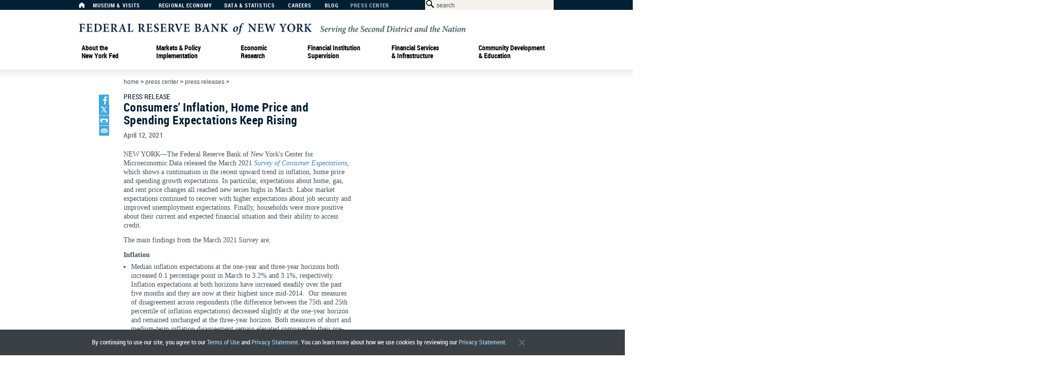

--- FILE ---
content_type: text/css
request_url: https://www.newyorkfed.org/medialibrary/media/v4/components/styles/components.css
body_size: 8490
content:
@import "jquery.megamenu.css";
@import "/medialibrary/media/v4/components/lib/bxslider-4-master/jquery_bxslider.css";
/* --------------------------------------------------------------- 
 *  Color variables
 * ---------------------------------------------------------------
 */
.champagne_color {
  color: #f5f2ed;
}
.midnight {
  color: #001f33;
}
.smoke {
  color: #42515a;
}
.island_blue {
  color: #41a8df;
}
.medium_champagne {
  color: #dddbd7;
}
.dark_champagne {
  color: #bab8b6;
}
.platinum {
  color: #9aa7c3;
}
.light_platinum {
  color: #b3bdd6;
}
.light_island_blue {
  color: #a6d9f0;
}
.dark_island_blue {
  color: #3688b4;
}
.light_smoke {
  color: #68747b;
}
.light_midnight {
  color: #99a5ad;
}
.shadow {
  color: #e6e7e8;
}
.background_champagne {
  background-color: #f5f2ed;
}
.background_midnight {
  background-color: #001f33;
}
.background_smoke {
  background-color: #42515a;
}
.background_island_blue {
  background-color: #41a8df;
}
.background_medium_champagne {
  background-color: #dddbd7;
}
.background_dark_champagne {
  background-color: #bab8b6;
}
.background_platinum {
  background-color: #9aa7c3;
}
.background_light_platinum {
  background-color: #b3bdd6;
}
.background_light_island_blue {
  background-color: #a6d9f0;
}
.background_dark_island_blue {
  background-color: #3688b4;
}
.background_light_smoke {
  background-color: #68747b;
}
.background_light_midnight {
  background-color: #99a5ad;
}
.background_shadow {
  background-color: #e6e7e8;
}
/* --------------------------------------------------------------- 
 *  Fonts (Thank you FontSquirrel!)
 * ---------------------------------------------------------------
 */
@font-face {
  font-family: 'RobotoCondensedBold';
  src: url('/medialibrary/media/v4/css/fonts/robotocondensed-bold-webfont.eot');
  src: url('/medialibrary/media/v4/css/fonts/robotocondensed-bold-webfont.eot?#iefix') format('embedded-opentype'), url('/medialibrary/media/v4/css/fonts/robotocondensed-bold-webfont.woff') format('woff'), url('/medialibrary/media/v4/css/fonts/robotocondensed-bold-webfont.ttf') format('truetype'), url('/medialibrary/media/v4/css/fonts/robotocondensed-bold-webfont.svg#roboto_condensedbold') format('svg');
  font-weight: normal;
  font-style: normal;
}
@font-face {
  font-family: 'RobotoCondensedBoldItalic';
  src: url('/medialibrary/media/v4/css/fonts/robotocondensed-bolditalic-webfont.eot');
  src: url('/medialibrary/media/v4/css/fonts/robotocondensed-bolditalic-webfont.eot?#iefix') format('embedded-opentype'), url('/medialibrary/media/v4/css/fonts/robotocondensed-bolditalic-webfont.woff') format('woff'), url('/medialibrary/media/v4/css/fonts/robotocondensed-bolditalic-webfont.ttf') format('truetype'), url('/medialibrary/media/v4/css/fonts/robotocondensed-bolditalic-webfont.svg#roboto_condensedbold_italic') format('svg');
  font-weight: normal;
  font-style: normal;
}
@font-face {
  font-family: 'RobotoCondensedItalic';
  src: url('/medialibrary/media/v4/css/fonts/robotocondensed-italic-webfont.eot');
  src: url('/medialibrary/media/v4/css/fonts/robotocondensed-italic-webfont.eot?#iefix') format('embedded-opentype'), url('/medialibrary/media/v4/css/fonts/robotocondensed-italic-webfont.woff') format('woff'), url('/medialibrary/media/v4/css/fonts/robotocondensed-italic-webfont.ttf') format('truetype'), url('/medialibrary/media/v4/css/fonts/robotocondensed-italic-webfont.svg#roboto_condenseditalic') format('svg');
  font-weight: normal;
  font-style: normal;
}
@font-face {
  font-family: 'RobotoCondensedLight';
  src: url('/medialibrary/media/v4/css/fonts/robotocondensed-light-webfont.eot');
  src: url('/medialibrary/media/v4/css/fonts/robotocondensed-light-webfont.eot?#iefix') format('embedded-opentype'), url('/medialibrary/media/v4/css/fonts/robotocondensed-light-webfont.woff') format('woff'), url('/medialibrary/media/v4/css/fonts/robotocondensed-light-webfont.ttf') format('truetype'), url('/medialibrary/media/v4/css/fonts/robotocondensed-light-webfont.svg#roboto_condensedlight') format('svg');
  font-weight: normal;
  font-style: normal;
}
@font-face {
  font-family: 'RobotoCondensedLightItalic';
  src: url('/medialibrary/media/v4/css/fonts/robotocondensed-lightitalic-webfont.eot');
  src: url('/medialibrary/media/v4/css/fonts/robotocondensed-lightitalic-webfont.eot?#iefix') format('embedded-opentype'), url('/medialibrary/media/v4/css/fonts/robotocondensed-lightitalic-webfont.woff') format('woff'), url('/medialibrary/media/v4/css/fonts/robotocondensed-lightitalic-webfont.ttf') format('truetype'), url('/medialibrary/media/v4/css/fonts/robotocondensed-lightitalic-webfont.svg#roboto_condensedlight_italic') format('svg');
  font-weight: normal;
  font-style: normal;
}
@font-face {
  font-family: 'RobotoCondensedRegular';
  src: url('/medialibrary/media/v4/css/fonts/robotocondensed-regular-webfont.eot');
  src: url('/medialibrary/media/v4/css/fonts/robotocondensed-regular-webfont.eot?#iefix') format('embedded-opentype'), url('/medialibrary/media/v4/css/fonts/robotocondensed-regular-webfont.woff') format('woff'), url('/medialibrary/media/v4/css/fonts/robotocondensed-regular-webfont.ttf') format('truetype'), url('/medialibrary/media/v4/css/fonts/robotocondensed-regular-webfont.svg#roboto_condensedregular') format('svg');
  font-weight: normal;
  font-style: normal;
}
@font-face {
  font-family: 'RobotoRegular';
  src: url('/medialibrary/media/v4/css/fonts/roboto-regular-webfonteot.eot');
  src: url('/medialibrary/media/v4/css/fonts/roboto-regular-webfonteot.eot?#iefix') format('embedded-opentype'), url('/medialibrary/media/v4/css/fonts/roboto-regular-webfontwoff.woff') format('woff'), url('/medialibrary/media/v4/css/fonts/roboto-regular-webfontttf.ttf') format('truetype'), url('/medialibrary/media/v4/css/fonts/roboto-regular-webfontsvg.svg#roboto_regular') format('svg');
  font-weight: normal;
  font-style: normal;
}
@font-face {
  font-family: 'RobotoLight';
  src: url('/medialibrary/media/v4/css/fonts/roboto-light-webfonteot.eot');
  src: url('//medialibrary/media/v4/css/fonts/roboto-light-webfonteot.eot?#iefix') format('embedded-opentype'), url('/medialibrary/media/v4/css/fonts/roboto-light-webfontwoff.woff') format('woff'), url('/medialibrary/media/v4/css/fonts/roboto-light-webfontttf.ttf') format('truetype'), url('/medialibrary/media/v4/css/fonts/roboto-light-webfontsvg.svg#roboto_regular') format('svg');
  font-weight: normal;
  font-style: normal;
}
@font-face {
  font-family: 'fedicons';
  src: url('/medialibrary/media/v4/css/fonts/fedicons.eot');
  src: url('/medialibrary/media/v4/css/fonts/fedicons.eot?#iefix') format('embedded-opentype'), url('/medialibrary/media/v4/css/fonts/fedicons.woff') format('woff'), url('/medialibrary/media/v4/css/fonts/fedicons.ttf') format('truetype'), url('/medialibrary/media/v4/css/fonts/fedicons.svg#fedicons') format('svg');
  font-weight: normal;
  font-style: normal;
}
[class^="icon-"],
[class*=" icon-"] {
  font-family: 'fedicons';
  speak: none;
  font-style: normal;
  font-weight: normal;
  font-variant: normal;
  text-transform: none;
  line-height: 1;
  /* Better Font Rendering =========== */
  -webkit-font-smoothing: antialiased;
  -moz-osx-font-smoothing: grayscale;
}
.RobotoBold {
  font-family: RobotoCondensedBold, 'Impact', 'Arial Black', Helvetica, Arial, sans-serif;
}
/* --------------------------------------------------------------- 
 *  General text
 * ---------------------------------------------------------------
 */
/*
p {
	.body_font;
}
*/
hr {
  border: 0 solid #42515a;
  border-top-width: 1px;
  clear: both;
  height: 0;
}
/* --------------------------------------------------------------- 
 *  Headlines
 * ---------------------------------------------------------------
 */
/* 
h1 {
  margin-top: 1em;
  .title_font;
}

h2 {
  .page_head_a;
}

h3 {
  .headline_font;
}

h4 {
  .page_head_b;
}

h5 {
  .article_subtitle;
}

h6 {
  font-size: 15px;
}
 */
/* --------------------------------------------------------------- 
 *  Link styles
 * ---------------------------------------------------------------
 */
div#bottom_pane a {
  /* spec: Button */
  color: white;
  font-family: RobotoCondensedRegular, 'Arial Narrow', Helvetica, Arial, sans-serif;
  font-size: 12px;
  text-transform: uppercase;
  letter-spacing: .1em;
  text-decoration: none;
  background-color: #41a8df;
  padding: 2px .5em 2px .5em;
}
div#bottom_pane a.pdf:after {
  content: "PDF";
  color: #41a8df;
  font-family: RobotoCondensedRegular, 'Arial Narrow', Helvetica, Arial, sans-serif;
  font-size: 12px;
  text-transform: uppercase;
  background-color: #f5f2ed;
  letter-spacing: .1em;
  padding: 2px .5em 2px .5em;
  margin: auto -0.5em auto 0.5em;
}
div#bottom_pane a.external:after {
  content: "\E611";
  margin-left: .25em;
  color: #41a8df;
  font-family: RobotoCondensedRegular, 'Arial Narrow', Helvetica, Arial, sans-serif;
  font-size: 12px;
  text-transform: uppercase;
  background-color: #f5f2ed;
  letter-spacing: .1em;
  padding: 2px .5em 2px .5em;
  margin: auto -0.5em auto 0.5em;
}
div#bottom_pane a.external_pdf:after {
  content: "PDF \25B6";
  color: #41a8df;
  font-family: RobotoCondensedRegular, 'Arial Narrow', Helvetica, Arial, sans-serif;
  font-size: 12px;
  text-transform: uppercase;
  background-color: #f5f2ed;
  letter-spacing: .1em;
  padding: 2px .5em 2px .5em;
  margin: auto -0.5em auto 0.5em;
}
a.readmore {
  /* spec: Button */
  color: white;
  font-family: RobotoCondensedRegular, 'Arial Narrow', Helvetica, Arial, sans-serif;
  font-size: 12px;
  text-transform: uppercase;
  letter-spacing: .1em;
  text-decoration: none;
  background-color: #41a8df;
  padding: 2px .5em 2px .5em;
}
a.readmore:hover {
  background-color: #3688b4;
}
/* --------------------------------------------------------------- 
 *  Development styles
 * ---------------------------------------------------------------
 */
.todo {
  font-weight: bold;
  background-color: white;
  color: red;
  border: 2px solid red;
  padding: 2px;
}
/* --------------------------------------------------------------- 
 *  General type styles
 * ---------------------------------------------------------------
 */
.body_font {
  font-family: Georgia, serif;
  color: #42515a;
  font-size: 14px;
  line-height: 18px;
}
.featured_panel {
  /* spec: Featured Headlines, Featured Panel, Story Headline  */
  font-family: Georgia, serif;
  color: #001f33;
  font-size: 18px;
  line-height: 20px;
}
.title_font {
  /* spec: Page Title  */
  color: #001f33;
  font-family: RobotoCondensedBold, 'Impact', 'Arial Black', Helvetica, Arial, sans-serif;
  font-size: 48px;
  line-height: 52px;
  margin-left: 0;
}
.page_head_a {
  /* spec: Page Head A */
  color: #001f33;
  font-family: RobotoCondensedBold, 'Impact', 'Arial Black', Helvetica, Arial, sans-serif;
  font-size: 28px;
  line-height: 30px;
}
.page_head_b {
  /* spec: Page Head B, with bottom border  */
  color: #001f33;
  font-family: RobotoCondensedBold, 'Impact', 'Arial Black', Helvetica, Arial, sans-serif;
  font-size: 18px;
  line-height: 20px;
  text-transform: uppercase;
}
.headline_font {
  /* spec: Article Title, with bottom border */
  color: #001f33;
  font-family: RobotoCondensedBold, 'Impact', 'Arial Black', Helvetica, Arial, sans-serif;
  font-size: 24px;
  line-height: 26px;
}
.article_subtitle {
  /* spec: Article Subhead  */
  color: #001f33;
  font-family: RobotoCondensedBold, 'Impact', 'Arial Black', Helvetica, Arial, sans-serif;
  font-size: 16px;
  line-height: 18px;
}
.strap_font {
  /* spec: DataTable Heads, Accordion Head, Subnavigation a/b, Email Signup  */
  font-family: RobotoCondensedRegular, 'Arial Narrow', Helvetica, Arial, sans-serif;
  text-transform: uppercase;
  font-size: 12px;
  line-height: 14px;
  letter-spacing: .03em;
  color: #001f33;
}
/* --------------------------------------------------------------- 
 *  Navigation and menus
 * ---------------------------------------------------------------
 */
.universal_font {
  /* spec: Header (universal heads)  */
  font-family: RobotoCondensedBold, 'Impact', 'Arial Black', Helvetica, Arial, sans-serif;
  font-size: 11px;
  letter-spacing: .1em;
  text-transform: uppercase;
  color: white;
}
.mm_font {
  /* spec: Global Navigation  */
  font-family: RobotoCondensedBold, 'Impact', 'Arial Black', Helvetica, Arial, sans-serif;
  font-size: 14px;
  line-height: 16px;
  color: #001f33;
}
.footer_font {
  /* spec: Footer  */
  font-family: RobotoCondensedRegular, 'Arial Narrow', Helvetica, Arial, sans-serif;
  font-size: 12px;
  line-height: 14px;
  color: white;
}
/* --------------------------------------------------------------- 
 *  Captions and labels
 * ---------------------------------------------------------------
 */
.caption_font {
  /*  spec: Dropdown Caption  */
  font-family: RobotoCondensedRegular, 'Arial Narrow', Helvetica, Arial, sans-serif;
  font-size: 12px;
  line-height: 14px;
  color: white;
}
/* --------------------------------------------------------------- 
 *  Widgets and icons
 * ---------------------------------------------------------------
 */
.icon-youtube:before {
  content: "\e600";
}
.icon-twitter:before {
  content: "\e601";
}
.icon-spotlight_right:before {
  content: "\e602";
}
.icon-spotlight_left:before {
  content: "\e603";
}
.icon-slideshare:before {
  content: "\e604";
}
.icon-search:before {
  content: "\e605";
}
.icon-rss:before {
  content: "\e606";
}
.icon-print:before {
  content: "\e607";
}
.icon-open:before {
  content: "\e608";
}
.icon-more:before {
  content: "\e609";
}
.icon-load:before {
  content: "\e60a";
}
.icon-fraud:before {
  content: "\e60b";
}
.icon-facebook:before {
  content: "\e60c";
}
.icon-email:before {
  content: "\e60d";
}
.icon-download:before {
  content: "\e60e";
}
.icon-close:before {
  content: "\e60f";
}
.icon-arrow_up:before {
  content: "\e610";
}
.icon-arrow_right:before {
  content: "\e611";
}
.icon-arrow_left:before {
  content: "\e612";
}
.icon-arrow_down:before {
  content: "\e613";
}
.icon-FRBNY_logo:before {
  content: "\e614";
}
.icon-home:before {
  content: "\e615";
}
.right-arrow {
  content: "\E611";
  margin-left: .25em;
}
.left-arrow {
  content: "\E612";
  margin-right: .25em;
}
/* Spec 1.7 p32 */
.button_font {
  /* spec: Button */
  color: white;
  font-family: RobotoCondensedRegular, 'Arial Narrow', Helvetica, Arial, sans-serif;
  font-size: 12px;
  text-transform: uppercase;
  letter-spacing: .1em;
  text-decoration: none;
  background-color: #41a8df;
  padding: 2px .5em 2px .5em;
}
.button_hover_font {
  background-color: #3688b4;
}
.link_type_font {
  color: #41a8df;
  font-family: RobotoCondensedRegular, 'Arial Narrow', Helvetica, Arial, sans-serif;
  font-size: 12px;
  text-transform: uppercase;
  background-color: #f5f2ed;
  letter-spacing: .1em;
  padding: 2px .5em 2px .5em;
  margin: auto -0.5em auto 0.5em;
}
html {
  overflow-x: hidden;
  overflow-y: hidden;
}
body {
  overflow-x: hidden;
  overflow-y: scroll;
  position: relative;
}
/* --------------------------------------------------------------- 
 *  Universal nav and logo
 * ---------------------------------------------------------------
 */
header {
  height: 140px;
}
div#universal {
  background-color: #001f33;
  padding: 0 0 0 1em;
  height: 20px;
  margin-left: -1000px;
  padding-left: 1000px;
  margin-right: -1000px;
  padding-right: 1000px;
}
div#universal_nav * {
	box-sizing: content-box;
}
div#universal_nav {
  display: inline;
  /* spec: Header (universal heads)  */
  font-family: RobotoCondensedBold, 'Impact', 'Arial Black', Helvetica, Arial, sans-serif;
  font-size: 11px;
  letter-spacing: .1em;
  text-transform: uppercase;
  color: white;
}
div#universal_nav li {
  display: inline-block;
  list-style: none;
}
div#universal_nav a {
  color: white;
  padding-right: 20px;
  text-decoration: none;
  margin: 5px 0 0 .5em;
  padding-bottom: 10px;
  display: inline-block;
  float: left;
}
div#universal_nav a#nav-item-1 {
  /* 
  background-image: url(/v4/images/icons/Home-icon.png);
  background-position:0px 0px;
  background-repeat: no-repeat;
 */
  margin: 5px -10px 0 0;
}
/* Guessing spacing from picture in FR-61 (no spec) */
div#universal_nav a#nav-item-3 {
  min-width: 108px;
}
div#universal_nav a#nav-item-5 {
  min-width: 103px;
}
div#universal_nav a#nav-item-15 {
  min-width: 49px;
}
div#universal_nav a#nav-item-19 {
  min-width: 120px;
}
div#universal_nav a#nav-item-21 {
  margin-left: -8em;
  min-width: 80px;
}
div#universal_nav a:hover,
div#universal_nav a.nav-highlight {
  color: #b3bdd6;
  text-decoration: none;
}
nav#universal a#nav-item-1:hover {
  background-position: 0px -30px;
}
nav#universal a.nav-highlight {
  color: #b3bdd6;
}
div#searchBar {
  width: 260px;
  display: inline-block;
  margin: 0;
  padding: 0;
  height: 20px;
  float: right;
}
form#search {
  background-color: #f5f2ed;
  height: 20px;
}
form#search input#searchbox {
  color: #42515a;
  background-color: #f5f2ed;
  font-family: Arial, Helvetica, sans-serif;
  font-size: 12px;
  border: none;
  margin: 0 0 0 2px;
  width: 230px;
  height: 16px;
  /* 
  background:url(/v4/images/icons/Search-icon.png) no-repeat left top; 
 */
}
form#search span.icon-search {
  margin-left: 2px;
}
form#search span.icon-search:hover {
  cursor: pointer;
}
form#search input#searchbutton {
  width: 1em;
  position: relative;
  top: -20px;
  background: transparent;
  border: none;
  cursor: pointer;
}
/* Only works in Chrome but only Chrome does this. */
form#search input:focus {
  outline: none;
}
/*
#logo {
  font-family: Georgia, "Times New Roman", Times, serif;
  color: black;
  font-size: 25px;
  text-align: left;
  padding-left: 10px;
  padding-top: 10px;
  padding-bottom: 10px;
  width: 100%;
}

#logo a {
  color: black;
  text-decoration: none;
}

.subHeadLogo {
  font-family: Arial, Helvetica, sans-serif;
  color: #AAA;
  font-size: 17px;
  font-style: italic;
  display: inline;
  padding-left: 10px;
  margin: 0;
}
*/
div#logo {
  margin: 20px auto auto 0;
}
/* --------------------------------------------------------------- 
 *  Breadcrumb and page title
 * ---------------------------------------------------------------
 */
div#header-border {
  height: 20px;
  min-height: 1%;
  filter: progid:DXImageTransform.Microsoft.gradient(GradientType=0, startColorstr=#eeeeee, endColorstr=#ffffff);
  background: -webkit-gradient(linear, left top, left bottom, from(#eeeeee), to(#ffffff));
  background: -webkit-linear-gradient(#eeeeee, #ffffff);
  background: -moz-linear-gradient(top, #eeeeee, #ffffff);
  background: -ms-linear-gradient(#eeeeee, #ffffff);
  background: -o-linear-gradient(#eeeeee, #ffffff);
  background: linear-gradient(#eeeeee, #ffffff);
  zoom: 1;
  margin-left: -1000px;
  margin-right: -1000px;
  position: relative;
  z-index: -1;
}
@media screen and (-webkit-min-device-pixel-ratio:0) { 
 div#header-border{z-index: 0;} 
}
hr#header-border {
  margin-left: -1000px;
  margin-right: -1000px;
  color: #dddbd7;
}
div#breadcrumb {
  font-family: Arial, Helvetica, sans-serif;
  font-size: 12px;
  text-transform: lowercase;
  margin-top: 0;
  margin-bottom: 16px;
}
div#breadcrumb a,
div#breadcrumb a:visited {
  color: #42515a;
  text-decoration: none;
}
div#breadcrumb a:hover {
  color: #41a8df;
}
h1#page_title {
  /* spec: Page Title  */
  color: #001f33;
  font-family: RobotoCondensedBold, 'Impact', 'Arial Black', Helvetica, Arial, sans-serif;
  font-size: 48px;
  line-height: 52px;
  margin-left: 0;
  margin-top: 1em;
}
div#contentPane {
  clear: both;
  margin-bottom: 60px;
}
/* --------------------------------------------------------------- 
 *  Footer
 * ---------------------------------------------------------------
 */
div#footer {
  height: 160px;
  background: #001f33;
  margin-left: -1000px;
  padding-left: 1000px;
  margin-right: -1000px;
  padding-right: 1000px;
}
footer div {
  height: 100%;
}
div#footer {
  margin-top: 60px;
}
div#footer ul {
  margin-top: 20px;
}
div#footer li {
  display: block;
  width: 100%;
  float: left;
  padding: 0px 0px 6px 18px;
}
div#footer li a {
  color: #fff;
  margin-bottom: 6px;
  text-decoration: none;
  /* spec: Footer  */
  font-family: RobotoCondensedRegular, 'Arial Narrow', Helvetica, Arial, sans-serif;
  font-size: 12px;
  line-height: 14px;
  color: white;
}
div#footer li a:hover {
  color: #b3bdd6;
}
div#fraud {
  padding: 6px;
  margin: 20px 20px 0 20px;
  height: 45px;
  background-image: url(/medialibrary/media/v4/images/Fraud_Scam.png);
  background-position: 0px 0px;
  background-repeat: no-repeat;
  height: 60px;
  width: 73px;
}
div#fraud:hover {
  background-position: 0px -90px;
  cursor: pointer;
}
div#fraud_bang {
  font-size: 64px;
  color: #001f33;
  float: right;
  position: relative;
  top: -31px;
}
div#social_media_footer {
  margin: 20px auto auto 20px;
}
div#social_media_footer span {
  height: 26px;
  width: 26px;
  display: inline-block;
}
div#social_media_footer span:hover {
  cursor: pointer;
}
div#social_media_footer span.icon-twitter {
  color: white;
  font-size: 26px;
}
div#social_media_footer span.icon-twitter:hover {
  color: #00ACED;
  background-color: white;
}
div#social_media_footer span.icon-rss {
  color: white;
  font-size: 26px;
}
div#social_media_footer span.icon-rss:hover {
  color: #FF8300;
  background-color: white;
}
div#social_media_footer span.icon-youtube {
  color: white;
  font-size: 26px;
}
div#social_media_footer span.icon-youtube:hover {
  color: #CD332D;
  background-color: white;
}
div#social_media_footer span.icon-email {
  color: white;
  font-size: 26px;
}
div#social_media_footer span.icon-email:hover {
  color: #731A8B;
  background-color: white;
}
div#social_media_footer span.icon-slideshare {
  color: white;
  font-size: 26px;
}
div#social_media_footer span.icon-facebook {
  color: white;
  font-size: 26px;
}
div#social_media_footer span.icon-slideshare:hover {
  color: #009999;
  background-color: white;
}
div#social_media_footer span.icon-facebook:hover {
  color: #3B5998;
  background-color: white;
}
/* FR-334 From Sabir -- evens out the spacing. */
div#social_media_footer span.icon-email {
  color: #FFFFFF;
  font-size: 26px;
  padding-top: 3px;
}
img#footer_seal {
  float: right;
  margin-top: 70px;
}
div#vsn {
  height: 160px;
  width: 160px;
  z-index: 99;
  margin-left: 1000px;
}
/* --------------------------------------------------------------- 
 *  Widgets for the featured item spot at top of page.
 * ---------------------------------------------------------------
 */
div.featured_image {
  width: 640px;
  float: left;
}
div.featured_image img,
div.featured_image dl dd img {
  height: 320px;
  width: 640px;
  margin: 0;
  padding: 0;
}
div.featured-border {
  height: 10px;
  min-height: 1%;
  filter: progid:DXImageTransform.Microsoft.gradient(GradientType=0, startColorstr=#eeeeee, endColorstr=#ffffff);
  background: -webkit-gradient(linear, left top, left bottom, from(#eeeeee), to(#ffffff));
  background: -webkit-linear-gradient(#eeeeee, #ffffff);
  background: -moz-linear-gradient(top, #eeeeee, #ffffff);
  background: -ms-linear-gradient(#eeeeee, #ffffff);
  background: -o-linear-gradient(#eeeeee, #ffffff);
  background: linear-gradient(#eeeeee, #ffffff);
  zoom: 1;
}
div.featured ul,
div.featured dl {
  display: block;
  float: left;
  width: 270px;
  /*  padding: 10px 20px; */
  clear: right;
  height: 320px;
}
ul.featured li {
  list-style: none;
}
div.featured-panel,
div.featured-carousel,
div.featured-headlines {
  margin-bottom: 10px;
}
/* --------------------------------------------------------------- 
 *  Featured Headlines
 * ---------------------------------------------------------------
 */
div.featured-headlines {
  background-color: #dddbd7;
  height: 320px;
  clear: both;
  visibility: hidden;
}
ul.featured-headlines {
  padding: 0 10px;
}
ul.featured-headlines li {
  border-bottom: 1px solid #001f33;
  padding: 9px 0px 9px 0px;
}
ul.featured-headlines li:last-child {
  border-bottom: 0px solid #001f33;
}
ul.featured-headlines a {
  font-family: Georgia;
  font-weight: bold;
  font-size: 18px;
  line-height: 19px;
  color: #68747b;
}
ul.featured-headlines a:hover,
ul.featured-headlines li.selected a {
  color: #001f33;
  border-bottom: 1px solid #41a8df;
}
ul.featured-headlines .featured-headline-active a {
  color: #001f33;
}
/* --------------------------------------------------------------- 
 *  Featured Carousel
 * ---------------------------------------------------------------
 */
div.featured-carousel {
  background-color: #dddbd7;
  height: 320px;
  clear: both;
  visibility: hidden;
}
ul.featured-carousel li p {
  padding: 0 20px 0 670px;
  color: #68747b;
}
ul.featured-carousel li p.name {
  font-family: RobotoCondensedBold;
  font-size: 14px;
  line-height: 16px;
  text-transform: uppercase;
}
ul.featured-carousel li p.title,
ul.featured-carousel li p.department {
  font-family: RobotoCondensedRegular;
  font-size: 14px;
  line-height: 16px;
  text-transform: uppercase;
}
ul.featured-carousel li a.featured_text_link {
  font-family: Georgia;
  font-size: 22px;
  color: #68747b;
  margin-bottom: 1em;
  display: block;
  padding: 20px 20px 0 670px;
}
ul.featured-carousel li a:hover {
  color: white;
}
ul.featured-carousel li.quote a.featured_text_link {
  text-indent: -0.5em;
}
div.featured div.bx-viewport {
  background-color: #dddbd7;
}
div.featured div.bx-viewport,
div.featured div.bx-wrapper {
  margin: 0;
  left: 0;
  position: relative;
  border: none;
  box-shadow: none;
}
div.featured div.bx-controls {
  margin: 0;
  padding: 0;
  height: 30px;
  width: 310px;
  position: absolute;
  right: 0;
  bottom: 0;
  /* 
  z-index: 25;
 */
}
div.featured .bx-pager {
  padding: 0 0 0 20px;
  text-align: left;
  bottom: 0;
  margin: 0 0 0 20px;
}
div.featured .bx-pager .bx-pager-item a.bx-pager-link {
  margin: 10px .4em 10px 0;
  background: #bab8b6;
  position: inherited;
}
div.featured .bx-pager .bx-pager-item a.active {
  background: white;
  position: inherited;
}
/* --------------------------------------------------------------- 
 *  Featured Panel
 * ---------------------------------------------------------------
 */
dl.featured-panel dt,
dl.featured-panel dd {
  padding: 10px;
}
div.featured-panel {
  background-color: #dddbd7;
  height: 320px;
  clear: both;
  visibility: hidden;
}
dl.featured dt a {
  color: black;
  text-decoration: none;
  font-family: Georgia;
  font-size: 18px;
  line-height: 19px;
}
dl.featured a:hover {
  color: white;
}
dl.featured dd p a {
  color: black;
  text-decoration: none;
  font-family: RobotoCondensedRegular;
  font-size: 14px;
  line-height: 16px;
}
dl.featured dd p {
  color: #001f33;
  font-family: Georgia, "Times New Roman", Times, serif;
  font-size: 20px;
  line-height: 28px;
}
/* --------------------------------------------------------------- 
 *  Spotlight
 * ---------------------------------------------------------------
 */
div.spotlight {
  background-color: white;
  margin-top: 5px;
  clear: both;
  /* 
  height: 380px;
 */
  overflow-x: none;
  visibility: hidden;
}
a.spotlight-slide-link {
  text-decoration: none;
  width: auto;
}
/* 
ul.spotlight li {
  margin-right: 20px;
}
 */
ul.spotlight h3 {
  width: 300px;
  padding-top:4px;
}
ul.spotlight h3 a {
  font-family: Georgia;
  font-weight: bold;
  font-size: 16px;
  line-height: 20px;
  color: #001f33;
  text-decoration: none;
}
ul.spotlight h3 a:hover {
  border-bottom: 1px solid #41a8df;
}
span.strap a {
  /* spec: DataTable Heads, Accordion Head, Subnavigation a/b, Email Signup  */
  font-family: RobotoCondensedRegular, 'Arial Narrow', Helvetica, Arial, sans-serif;
  text-transform: uppercase;
  line-height: 14px;
  letter-spacing: .03em;
  font-size: 12px;
  color: #001f33;
  display: block;
  text-decoration: none;
  border-bottom: 1px solid #dddbd7;
  margin-top: 10px;
  padding-bottom:3px;
  width: 300px;
}
div.spotlight .bx-wrapper {
  border: none;
}
div.spotlight .bx-viewport {
  box-shadow: none;
  height: 380px;
}
div.spotlight-controls {
  /* 
  margin-bottom: 60px;
 */
  margin-top: 5px;
  padding-bottom: .5em;
  border-bottom: 1px solid #dddbd7;
}
div.spotlight-controls a.bx-prev,
div.spotlight-controls a.bx-next {
  font-family: RobotoCondensedRegular;
  font-size: 10px;
  color: #41a8df;
  text-transform: uppercase;
  text-decoration: none;
}
div.spotlight-controls a.bx-prev:hover,
div.spotlight-controls a.bx-next:hover {
  color: #3688b4;
}
.spotlight-arrow {
  font-family: fedicons;
  font-size: 8px;
  color: white;
  background-color: #41a8df;
  padding: .5em .3em;
  border-radius: 100%;
}
.spotlight-right-arrow {
  font-family: fedicons;
  font-size: 8px;
  color: white;
  background-color: #41a8df;
  padding: .5em .3em;
  border-radius: 100%;
  content: "\2009\2009\E611\2009";
  margin-left: .25em;
}
.spotlight-left-arrow {
  font-family: fedicons;
  font-size: 8px;
  color: white;
  background-color: #41a8df;
  padding: .5em .3em;
  border-radius: 100%;
  content: "\200A\E612\2009\2009";
  margin-right: .25em;
}
div.spotlight-controls span#spotlight-next {
  float: right;
}
div.spotlight-controls a.bx-next:after {
  font-family: fedicons;
  font-size: 8px;
  color: white;
  background-color: #41a8df;
  padding: .5em .3em;
  border-radius: 100%;
  content: "\2009\2009\E611\2009";
  margin-left: .25em;
}
div.spotlight-controls a.bx-prev:before {
  font-family: fedicons;
  font-size: 8px;
  color: white;
  background-color: #41a8df;
  padding: .5em .3em;
  border-radius: 100%;
  content: "\200A\E612\2009\2009";
  margin-right: .25em;
}
ul.spotlight li p {
  font-family: RobotoCondensedRegular;
  color: #42515a;
  font-size: 14px;
  line-height: 16px;
  width: 300px;
}
/* --------------------------------------------------------------- 
 *  Megamenu
 * ---------------------------------------------------------------
 */
/* Variables for item IDs */
/* --------------------------------------------------------------- 
 *  Megamenu style levels
 * ---------------------------------------------------------------
 */
.mm_nav_A {
  font-family: RobotoCondensedBold, 'Impact', 'Arial Black', Helvetica, Arial, sans-serif;
  font-size: 14px;
  line-height: 16px;
  color: white;
  text-decoration: none;
  text-transform: uppercase;
  letter-spacing: 0.03em;
}
.mm_nav_B {
  font-family: RobotoCondensedBold, 'Impact', 'Arial Black', Helvetica, Arial, sans-serif;
  font-size: 14px;
  line-height: 16px;
  color: white;
  text-decoration: none;
  letter-spacing: 0.02em;
}
.mm_nav_C {
  font-family: RobotoCondensedRegular, 'Arial Narrow', Helvetica, Arial, sans-serif;
  font-size: 14px;
  line-height: 16px;
  text-transform: none;
  color: white;
  text-decoration: none;
}
.mm_nav_D {
  font-family: RobotoCondensedRegular, 'Arial Narrow', Helvetica, Arial, sans-serif;
  font-size: 14px;
  line-height: 16px;
  text-transform: none;
  color: white;
  text-decoration: none;
}
/* --------------------------------------------------------------- 
 *  Styling from jquery.megamenu.css (original plugin)
 * ---------------------------------------------------------------
 */
ul.megamenu {
  margin: 0px auto;
  padding: 5px 10px;
}
ul.megamenu li {
  margin: 0px;
  padding: 0px;
  list-style: none;
}
ul.megamenu li.clear-fix {
  float: none;
  clear: both;
  margin: 0px;
  padding: 0px;
  height: 0px;
  font-size: 0px;
  line-height: 0px;
}
.mm-js-shadow {
  background: #555;
  position: absolute;
  z-index: 10000;
}
/* --------------------------------------------------------------- 
 *  Fed megamenu styling
 * ---------------------------------------------------------------
 */
div#top-menu {
  height: 60px;
  padding-top: 20px;
}
ul.megamenu {
  background-color: #fff;
  list-style: none;
  display: none;
}
li.nav-type-label {
  color: #99a5ad;
}
a.mm-item-link {
  text-decoration: none;
  text-align: left;
  display: block;
  /* spec: Global Navigation  */
  font-family: RobotoCondensedBold, 'Impact', 'Arial Black', Helvetica, Arial, sans-serif;
  font-size: 14px;
  line-height: 16px;
  color: #001f33;
}
ul.megamenu div.mm-item-content {
  position: absolute;
  z-index: 9999;
  width: 960px;
  /* 
	margin-top: 20px;
 */
  /* Removed again 1/27 per FR-234
	margin-left: -10px;
 */
  padding: 0px;
}
.mm-content-base {
  color: #fff;
  width: 960px;
  background: rgba(0, 31, 51, 0.95);
  position: relative;
  z-index: 10001;
  padding: 0;
  margin: 0;
}
.mm-content-pane {
  padding: 20px 0 40px 0;
}
/* Arrows */
ul.megamenu li.mm-active-item:after {
  border-right: 10px solid transparent;
  border-bottom: 10px solid #001f33;
  border-left: 10px solid transparent;
  content: '';
  position: relative;
  top: -5px;
}
/* --------------------------------------------------------------- 
 *  Item spacing
 * ---------------------------------------------------------------
 */
ul.megamenu li#nav-item-32 {
  margin-left: -5px;
}
ul.megamenu li#nav-item-40 {
  margin-left: 25px;
}
ul.megamenu li#nav-item-84 {
  margin-left: 47px;
}
ul.megamenu li#nav-item-90 {
  margin-left: -5px;
}
ul.megamenu li#nav-item-96 {
  padding-left: 60px;
}
ul.megamenu li#nav-item-100 {
  margin-left: 38px;
  margin-right: -55px;
  width: 75px;
}
/* --------------------------------------------------------------- 
 *  Nav margins, highlighting and hover
 * ---------------------------------------------------------------
 */
ul.megamenu li.mm-item {
  margin-top: 5px;
}
.mm-col li.nav-level-2,
.mm-col li.nav-level-1 {
  margin: 1em 0 0 0 ;
}
h2.mm a:hover,
li.mm-item > a:hover,
ul.megamenu ul.nav li a:hover {
  color: #9aa7c3;
}
ul.megamenu li.nav-highlight > a {
  color: #9aa7c3;
}
/* Suppress highlighting of the section title even though it is nav */
ul.megamenu li.nav-highlight h2.mm > a {
  color: white;
}
/* --------------------------------------------------------------- 
 *  Level 1 nav
 * ---------------------------------------------------------------
 */
h2.mm > a {
  font-family: RobotoCondensedBold, 'Impact', 'Arial Black', Helvetica, Arial, sans-serif;
  font-size: 14px;
  line-height: 16px;
  color: white;
  letter-spacing: 0.03em;
  text-decoration: none;
  text-transform: uppercase;
}
h2.mm {
  border-bottom: 2px solid #99a5ad;
  line-height: 14px;
  /* override base font style for double line menu items */
}
.mm-col li.nav-level-1 > a {
  font-family: RobotoCondensedBold, 'Impact', 'Arial Black', Helvetica, Arial, sans-serif;
  font-size: 14px;
  line-height: 16px;
  color: white;
  text-decoration: none;
  text-transform: uppercase;
  letter-spacing: 0.03em;
}
.mm-col li.nav-level-1 span.nav-type-label {
  font-family: RobotoCondensedBold, 'Impact', 'Arial Black', Helvetica, Arial, sans-serif;
  font-size: 14px;
  line-height: 16px;
  color: white;
  text-decoration: none;
  text-transform: uppercase;
  letter-spacing: 0.03em;
  color: #99a5ad;
}
/* --------------------------------------------------------------- 
 *  Level 2 nav
 * ---------------------------------------------------------------
 */
.mm-col li.nav-level-2 > a {
  font-family: RobotoCondensedBold, 'Impact', 'Arial Black', Helvetica, Arial, sans-serif;
  font-size: 14px;
  line-height: 16px;
  color: white;
  text-decoration: none;
  letter-spacing: 0.02em;
}
/* --------------------------------------------------------------- 
 *  Level 3 nav
 * ---------------------------------------------------------------
 */
.mm-col li.nav-level-3 > a {
  font-family: RobotoCondensedRegular, 'Arial Narrow', Helvetica, Arial, sans-serif;
  font-size: 14px;
  line-height: 16px;
  text-transform: none;
  color: white;
  text-decoration: none;
}
.mm-col li.nav-level-3 {
  margin: .5em 0 0 0 ;
  color: white;
  list-style: disc;
}
.mm-col ul.nav-level-2 {
  /* Note this is a UL at level 2, ie, it contains level 3 items */
  margin-left: 1em;
}
/* --------------------------------------------------------------- 
 *  Content styling (columns 2-5) 
 * ---------------------------------------------------------------
 */
p.mm_section_description {
  font-family: Georgia;
  font-size: 16px;
  line-height: 24px;
  color: white;
}
/* The teaser image formatting, along with hover rules */
.mm-item-inner .teaser_image p {
  margin-top: 10px;
  /*  spec: Dropdown Caption  */
  font-family: RobotoCondensedRegular, 'Arial Narrow', Helvetica, Arial, sans-serif;
  font-size: 12px;
  line-height: 14px;
  color: white;
}
.mm-item-inner .teaser_image img {
  height: 88px;
  width: 140px;
  margin: 0;
}
.mm-item-inner .teaser_image img:hover,
.mm-item-inner .teaser_image p:hover {
  cursor: pointer;
}
/* Because text must highlight whether image OR text is hovered; this class is added by the object */
.mm-item-inner .teaser_image p.teaser-hover {
  color: #9aa7c3;
}
.tabfilter-font {
  font-family: RobotoCondensedRegular;
  text-transform: uppercase;
  color: #001f33;
  font-size: 10px;
}
div.tabfilter a {
  font-family: RobotoCondensedRegular;
  text-transform: uppercase;
  color: #001f33;
  font-size: 10px;
}
div.tabfilter {
  font-family: RobotoCondensedRegular;
  text-transform: uppercase;
  color: #001f33;
  font-size: 10px;
  float: right;
}
.dd-label {
  font-family: RobotoCondensedRegular;
  text-transform: uppercase;
  color: #001f33;
  font-size: 10px;
}
.dd-select {
  position: relative;
  cursor: pointer;
  padding: .5em 0 .5em .5em;
  background: #fff;
}
.dd-select:before {
  font-family: FedIcons;
  content: "\e613";
  color: #41a8df;
}
.dd-selected {
  overflow: hidden;
  display: inline-block;
  padding-left: 0.5em;
}
.dd-pointer {
  width: 0;
  height: 0;
  position: absolute;
  right: 10px;
  top: 50%;
  margin-top: -3px;
}
.dd-options {
  list-style: none;
  display: none;
  position: absolute;
  z-index: 5;
  margin: 0;
  padding: 0 .5em 0 0;
  background: #fff;
  overflow: auto;
}
.dd-option {
  font-family: RobotoCondensedRegular;
  text-transform: uppercase;
  color: #001f33;
  font-size: 10px;
  padding: 0 1em .5em 3em;
  display: block;
  overflow: hidden;
  text-decoration: none;
  cursor: pointer;
  -webkit-transition: all 0.25s ease-in-out;
  -moz-transition: all 0.25s ease-in-out;
  -o-transition: all 0.25s ease-in-out;
  -ms-transition: all 0.25s ease-in-out;
}
.dd-label {
  float: right;
  position: relative;
  margin-top: 10px;
}
.dd-option:hover {
  font-family: RobotoCondensedRegular;
  text-transform: uppercase;
  color: #001f33;
  font-size: 10px;
  font-family: RobotoCondensedBold;
}
.dd-selected-description-truncated {
  text-overflow: ellipsis;
  white-space: nowrap;
}
.dd-container {
  font-family: RobotoCondensedRegular;
  text-transform: uppercase;
  color: #001f33;
  font-size: 10px;
  position: relative;
  width: 220px;
  height: 24px;
  margin: .5em;
  /* 
  letter-spacing: 0.4em;
 */
}
.tabfilter {
  float: right;
  margin-right: 1em;
}
/* 
.styled-select select {
   
   background: transparent;
   font-family: 'RobotoCondensedRegular';
   width: 252px;
   padding: 4px 14px;
   text-transform: uppercase;
   outline:0px;
   font-size:10px;
   box-shadow: 0px !important;
   border-radius: 0 !important;
   height: 28px;
   border: 0 !important;
   outline:0px !important;
   -moz-appearance: none;
    text-indent: 0.01px;
    text-overflow: '' !important;; 
   }
.styled-select option {
padding-bottom: 4px;
}
 */

--- FILE ---
content_type: text/plain
request_url: https://www.newyorkfed.org/medialibrary/media/v4/components/conf/markets_module.json.txt
body_size: 939
content:
{
  "timeout" : "1000",
  "patterns": {
    "date":  {
      "match"   : "(20[0-9]{2})\\-0?([0-9]{1,2})\\-0?([0-9]{1,2})",
      "replace" : "$2/$3/$1"
    },
    "rate": {
      "match"   : "^([0-9\\.]+)$",
      "replace" : "$1%"
    }
  },
  "sources": {
    "production": {
      "FFT" : "/markets/omo/dmm/fftoXML.cfm?type=target",
      "FFD" : "/markets/omo/dmm/fftoXML.cfm?type=daily",
      "DW"  :  "/SDMXML/discountwindow/discountwindow.xml"
    },
    "test": {
      "FFT" : "/v4/components/test/xml/target.xml",
      "FFD" : "/v4/components/test/xml/daily.xml",
      "DW"  : "/v4/components/test/xml/discountwindow.xml"
    }
  },
  "settings_map": {
    "status" : {
      "dw_status" : "DW",
      "ff_status" : "FF"
    },
    "message": {
      "DW": "dw_unavail_msg",
      "FF": "ff_unavail_msg"
    },
    "effDate": {
      "FF": "ff_date",
      "DW": "dw_date"
    },
    "rates": {
      "primary"   : "dw_prime_rate",
      "seasonal"  : "dw_seasonal_rate",
      "secondary" : "dw_secondary_rate",
      "effective" : "ff_effective_rate",
      "target"    : "ff_target_rate"
    }
  },
  "groups" : {
    "FF": {
      "label"       : "Fed Funds Rate",
      "linkURL"     : "/markets/omo/dmm/fedfundsdata.cfm",
      "unavailable" : "data temporarily unavailable",
      "rates"       : [ "target", "effective" ]
    },
    "DW": {
      "label"       : "|&emsp;Discount Window",
      "linkURL"     : "/banking/discountwindow.html",
      "unavailable" : "data temporarily unavailable",
      "rates"       : [ "primary","secondary","seasonal" ]
    }
  },
  "rates" : {  
    "target": {
      "label"     : "Target",
      "type"      : "child",      
      "file"      : "FFT",
      "series"    : "target:Series",
      "element"   : "ff:Obs",
      "value"     : "base:OBS_VALUE",
      "status"    : "OBS_STATUS",
      "date"      : "base:TIME_PERIOD"
    },
    "effective": {
      "label"     : "Effective",
      "type"      : "child",
      "file"      : "FFD",
      "series"    : "ff:Series",
      "element"   : "ff:Obs",
      "value"     : "base:OBS_VALUE",
      "status"    : "OBS_STATUS",
      "date"      : "base:TIME_PERIOD"
    },
    "primary": {
      "label"   : "Primary",
      "type"    : "attribute",
      "file"    : "DW",
      "series"  : {
        "tag"       : "frbny:Series",
        "attribute" : "DISCOUNT_WINDOW_RATE",
        "value"     : "PRIMARY"
      },
      "element" : "frbny:Obs",
      "value"   : "OBS_VALUE",
      "date"    : "TIME_PERIOD",
      "status"  : "OBJ_STATUS"
    },
    "secondary": {
      "label"   : "Secondary",
      "type"    : "attribute",
      "file"    : "DW",
      "series"  : {
        "tag"       : "frbny:Series",
        "attribute" : "DISCOUNT_WINDOW_RATE",
        "value"     : "SECONDARY"
      },
      "element" : "frbny:Obs",
      "value"   : "OBS_VALUE",
      "date"    : "TIME_PERIOD",
      "status"  : "OBJ_STATUS"
    },
    "seasonal" : {
      "label"   : "Seasonal",
      "type"    : "attribute",
      "file"    : "DW",
      "series"  : {
        "tag"       : "frbny:Series",
        "attribute" : "DISCOUNT_WINDOW_RATE",
        "value"     : "SEASONAL"
      },
      "element" : "frbny:Obs",
      "value"   : "OBS_VALUE",
      "date"    : "TIME_PERIOD",
      "status"  : "OBJ_STATUS"
    }
  }
}


--- FILE ---
content_type: application/javascript
request_url: https://www.newyorkfed.org/xo4zopII/gWFgMnj/4LRXdBm/8S/w91DrXJDfcJVr45S/cXBWXmQD/Uiojcj/padWgB
body_size: 169370
content:
(function(){if(typeof Array.prototype.entries!=='function'){Object.defineProperty(Array.prototype,'entries',{value:function(){var index=0;const array=this;return {next:function(){if(index<array.length){return {value:[index,array[index++]],done:false};}else{return {done:true};}},[Symbol.iterator]:function(){return this;}};},writable:true,configurable:true});}}());(function(){Zp();P9K();EmK();var JS=function(){if(PX["Date"]["now"]&&typeof PX["Date"]["now"]()==='number'){return PX["Math"]["round"](PX["Date"]["now"]()/1000);}else{return PX["Math"]["round"](+new (PX["Date"])()/1000);}};var fR=function(Dm){return void Dm;};var nI=function(tN,dN){return tN^dN;};var KY=function(W3){return PX["Math"]["floor"](PX["Math"]["random"]()*W3["length"]);};var DR=function(){return xY.apply(this,[nL,arguments]);};var JP=function(){return HN.apply(this,[xB,arguments]);};var WE=function(AT,XY){return AT>=XY;};var RE=function(WP,zm){return WP==zm;};var P8=function(){return PX["Math"]["floor"](PX["Math"]["random"]()*100000+10000);};var m3=function Gh(h8,lP){var qN=Gh;while(h8!=sK){switch(h8){case t6:{wP=DE+m8*Hh+tY*Y8;tI=Y8*Lm+EE+m8*tY;gf=DE+Hg*Lm+Hh*m8;ph=m8*dS+tY*bT-gS;jI=dS*Hg*Lm*bT-Y8;AE=m8*EE+dS*DE*ww;h8=np;}break;case jK:{mR=DE*m8+tY*Y8-Hh;h8+=nM;ql=EE*m8+dS+tY+Hh;OS=dS+m8*ww-DE+EE;q8=bT*ww*EE*Y8-gS;Tl=m8*tY+gS-Y8*bT;dh=bT*DE*tY*ww+Hh;sg=bT*gS*Y8+ww*m8;BN=Hg*Hh-DE-Lm-bT;}break;case CL:{h8-=F4;if(UY(Dg,FP.length)){do{var kS=c3(FP,Dg);var L3=c3(gI.CK,ZE++);Zg+=HN(Zr,[pT(qP(pT(kS,L3)),hg(kS,L3))]);Dg++;}while(UY(Dg,FP.length));}}break;case S6:{cc=ww*Hg+Hh*DE+Lm;HP=Hg*DE-Y8-EE+Lm;jw=bT+Hg*DE-ww-tY;nz=ww*Y8*Hh+m8+Hg;h8+=J9;jE=dS*Hg+tY*Lm*ww;mE=EE-Lm*bT+Hg*DE;}break;case hK:{h8+=Lr;fw=gS*EE+m8*bT*dS;EP=Hh*Y8*tY+Hg+Lm;Bz=EE*m8-Y8-Hg-tY;Mh=EE+bT*m8+DE+Hh;}break;case jj:{ml=EE+Y8*m8+bT-Hg;h8-=Vr;Rm=gS+ww*Hh*Lm*bT;Fh=Y8+Lm*tY+DE+Hg;mf=DE+Y8*m8-ww*Hg;}break;case dd:{V8=Hg*Hh-gS-ww*Lm;Ym=ww*gS*Hh*Hg-m8;wl=EE-bT*gS+ww*m8;qf=m8*Hh+Lm+bT+Hg;h8+=Yx;bg=m8+Hh*dS*Hg-bT;}break;case KH:{kf=tY*Hg*bT-Lm*EE;bN=tY*m8+bT+DE;QN=Hh+tY*EE+ww*m8;vz=tY+dS*Y8*Hg-Hh;YP=bT*ww-EE+Y8*Hg;gg=m8*bT+ww+DE;h8+=Bp;TR=Y8*Lm-tY+m8*EE;}break;case qp:{sP=EE*gS*Y8+ww+DE;JR=Hg+ww*Y8+Hh+Lm;v3=ww+Hg+bT*DE;xg=gS+dS-bT+Lm*EE;h8=Yx;Fg=ww+Lm-bT+Y8*DE;AR=Hg*bT-Hh;OT=Y8-ww+DE*tY-gS;}break;case k9:{O8=DE-dS+Hh*tY*Lm;rT=Hg*Y8*bT-Hh+Lm;gc=Hh*DE*ww-bT*EE;h8=Lr;Kc=gS*DE*m8-Hg+Y8;l8=Hg+Y8*Hh*Lm;wI=tY*DE+m8*EE-Hh;VY=bT*gS*m8;jg=EE+Y8+Lm+Hg*DE;}break;case RK:{fz=EE*DE+tY+Y8*Hg;s8=bT+Hh+tY*m8-Hg;Gg=Hg-DE+tY*m8-Lm;h8-=hM;lY=Lm*m8-Hh-tY;xT=tY*ww*Y8+m8-gS;bP=Hg+Lm*m8+dS;}break;case gx:{YR=m8-dS+gS+Lm*Hg;Mg=ww*m8+Hg*EE+tY;NP=DE*Hg+tY*ww;sS=Hg*bT*ww-Y8-Hh;rN=gS+tY*Hh*ww*bT;B8=DE+tY*bT*Hg-Lm;h8+=b6;}break;case kH:{cI=bT+m8*Lm-Hg+Hh;UP=Hg*Y8+bT+ww*Hh;Pw=Y8*Hg*dS+Lm-gS;JY=DE+ww+m8*dS-gS;mz=EE*m8-tY+Y8;tT=Lm+DE*Hg+dS*Hh;h8=ZJ;}break;case Lr:{FY=Hg-Lm+Hh+tY*m8;h8-=VH;PT=Lm*m8-Y8+bT;EY=EE+Hh*Hg+Y8*ww;Uw=EE*Hh*bT*DE-m8;Q9=m8*Y8-Hh*Hg*dS;T3=m8*Y8-dS*bT+DE;}break;case vM:{XI=tY*dS+Hg+ww*m8;zh=m8+dS*Hh+Y8*Lm;h8+=wB;N8=bT*tY*Hg-Hh*dS;hI=bT*m8-Hh-DE+tY;If=Hh*Y8+tY+bT*dS;dI=bT*tY*Hg-ww;rf=dS*m8-DE*bT+EE;xl=EE*gS-dS+m8*Lm;}break;case G6:{pS=DE*Y8+EE-tY;WR=tY-dS+ww+DE*bT;vN=m8-DE*bT+Hh*Y8;h8=pH;TN=tY+EE*Hh-dS-DE;Eg=Hh*Y8-gS-Lm*tY;}break;case qK:{if(UY(kI,bE.length)){do{var Ez=c3(bE,kI);var mP=c3(DR.WX,qz++);w3+=HN(Zr,[pT(hg(qP(Ez),qP(mP)),hg(Ez,mP))]);kI++;}while(UY(kI,bE.length));}h8+=PV;}break;case Yj:{rl=Hg*tY+ww-DE*Hh;gE=Lm+m8+Hh*DE*ww;Cl=DE*m8+bT*Y8;CE=EE*Hh+DE*m8+dS;h8=S;k3=EE*m8-gS+bT+DE;vY=Lm*tY*Hh+Y8-dS;Jz=bT+EE*ww*gS*Hg;AN=DE+ww*EE*Hg-Lm;}break;case GJ:{qm=EE*Hh+Y8-gS;OR=DE-ww+EE*Lm+Y8;QI=Hg-bT+DE*Lm*gS;Oh=dS+gS+EE*Hh+ww;h8+=Ox;Yw=EE+Hg-gS-ww+Hh;A8=Hh+Lm*Y8-tY-gS;}break;case kL:{QY=gS+bT*DE+m8*tY;BT=Lm*m8-Hg+dS;Xf=dS*Hg*tY+Lm-ww;EI=Hh*m8+Hg+ww+Lm;h8-=vH;sE=m8*Hh-Y8+tY*ww;}break;case JV:{h8=xr;Jc=ww*Lm*Y8+m8-EE;FS=gS*Y8+m8*Hh+DE;RP=ww+m8*Hh-EE-DE;Sl=bT+m8+Hg*ww-Y8;}break;case TB:{C8=bT*EE*Y8+Lm*DE;WS=bT*ww*DE*tY-dS;G8=Hh*EE*dS+ww+m8;h8-=J;BP=gS-Hh+Hg*DE*Lm;F8=EE+DE+m8+dS*ww;Wl=Y8*Hh*bT+dS+EE;Cm=gS+Y8*Hh*dS*DE;ff=DE*Hh-tY+EE*m8;}break;case FL:{cf=tY*Hg+DE*Hh*Lm;Sm=m8+Hh+Hg*tY-ww;hP=m8*dS*ww-Lm*Y8;OP=EE+Hh+DE*Hg+Lm;Vw=bT+Lm*EE+m8*ww;IE=m8*EE+Y8+tY*Lm;Tw=Hg*Hh-gS-tY+m8;h8=kd;Gl=gS+EE+Hh+Hg*Y8;}break;case Z:{DN=Hg*ww-EE+DE*m8;BY=ww-Hh+EE*m8+Hg;CY=dS+DE+ww*EE*Hg;zN=Y8-gS+m8*DE-Hh;zw=gS*m8*EE-DE+bT;h8=c9;}break;case AV:{U9=Hh+Y8-Lm+Hg;h8+=Zr;mT=tY+Hg+Y8+m8*DE;GY=Hh+tY+Y8*Hg*dS;gR=tY*bT*Hh-ww+Lm;WI=Y8+bT*Hg-tY*ww;hE=ww*Y8*dS+tY-DE;NS=Hh*Y8-bT+Lm+EE;}break;case bB:{W9=Y8*gS*EE*Hh-dS;cw=m8*DE-Hg+Y8-Hh;h8=SV;GR=tY*m8-Hg-DE+bT;bl=m8*EE-ww-Y8+Lm;cl=DE*ww*Hg-m8+bT;Zm=Y8*dS*EE*DE-ww;lE=Hh+Hg*gS*Y8*dS;}break;case tK:{Jl=Lm*DE+Hg*Y8+m8;qI=Hg+m8*Lm+Hh;h8=kH;Il=tY*EE*DE+m8-gS;Aw=EE+dS*bT+Hh*tY;Nh=gS*m8*tY-ww-Hh;Qw=Y8+DE+m8*tY*gS;}break;case hp:{Rg=Y8+m8*tY-dS+bT;lD=EE+Hh+bT+tY*Hg;Ev=EE+bT-Hg+m8*Hh;ln=Hh+dS+EE+Lm*m8;Dk=m8-gS+Hh*Hg-Y8;h8=nr;}break;case vK:{ss=Hh*m8+EE-DE+ww;Sb=m8*ww+tY*EE;nQ=Hg*ww*gS*EE;jb=ww*dS-Hg+m8*Y8;lv=Hg+bT*Hh*tY-dS;Gv=EE+dS+bT*Y8*tY;h8=D;Dv=gS+EE*Hh*Y8-tY;vn=Lm*DE*Hg+bT-tY;}break;case BO:{var FP=vk[nc];var Dg=J0;h8+=KM;}break;case xO:{h8=sK;return w3;}break;case UV:{h8+=TO;OU=gS*m8*Hh+DE*bT;Fb=m8*bT+Y8*Lm;v5=tY*m8-bT*Hh-Y8;EF=dS*m8+Hg*Y8-EE;n5=gS+DE*tY*EE+bT;wD=m8*DE+Hh+EE+gS;}break;case Nd:{h8-=Tx;X2=EE*bT*Hg-ww*gS;sv=Hg*EE*Hh-tY*m8;I0=m8*DE-bT-Y8*ww;MW=EE*m8-tY*DE+bT;CU=Lm-Hg+EE*m8+bT;tW=m8*EE+tY+Hh*DE;}break;case O4:{bb=Hh*tY+bT*EE-gS;Zn=gS*Y8*m8-Hh-DE;Bk=m8*ww-DE+bT-gS;AD=Y8+Hg*EE+Hh+tY;G5=Hg*Lm-bT+m8*EE;UU=Y8*ww*dS*tY-Lm;h8+=L6;Fv=Hg+EE*gS*tY*DE;RD=Hh*Y8-bT+DE*ww;}break;case zJ:{dD=Hh*Y8+m8*DE-tY;dv=Hg*bT*tY-ww*Y8;G1=tY*bT*EE*Lm-dS;Mk=Hg-Y8+dS*tY*Hh;jv=gS+tY*Lm*Y8+m8;h8=sd;}break;case lr:{Uc=m8*EE+Lm*dS;h8=E6;Ck=Hg*bT+Hh*ww+tY;OW=EE+DE*Lm*ww;wU=Hg*EE-Lm*gS-dS;}break;case A4:{FZ=dS*m8-gS-Lm;x2=Hh*Y8*ww-gS+EE;E1=Y8+m8*EE-bT-Hg;OZ=Hg-Y8+m8*Hh;kQ=Y8*Hh*tY-EE;h8+=Z;pW=m8+Hg+bT*Y8+DE;QQ=DE+dS+Hg*tY;}break;case pO:{Qk=dS+Y8*Hh-bT+m8;X1=dS*Lm*bT*DE;DQ=Hg*dS+Hh+m8+EE;h8=XK;EW=Lm*Hg*bT+Hh*tY;QF=Hh*m8+ww*DE;xQ=tY+m8*Lm+bT+DE;Gt=EE*m8+tY+Hh+Lm;}break;case tj:{Gs=Hg*Lm*bT+Y8-Hh;rQ=ww+Y8*EE*tY+Hh;q5=Hh*EE+DE*m8+Y8;h8=Nd;pF=EE*m8+ww*bT-gS;wt=bT+m8*EE*gS+DE;}break;case lj:{mq=Hg*Hh+Lm+DE;Js=PW+GU+XU-Rv+Y2-mq;j2=Hh*Hg+m8-dS-ww;h8=Vj;Pb=DE*Hh*Y8+EE-gS;Fq=EE+ww*dS*gS*Hg;zD=tY*m8+Y8*Hh-EE;}break;case T:{k0=Lm+tY*gS*m8+Hg;VQ=gS+Hg*tY-Y8+m8;dF=gS+ww*m8+Lm+tY;nk=Y8*Hh*EE-dS*tY;h8+=Rx;B1=m8*tY;E0=gS*tY*Lm+m8*Hh;}break;case EK:{Hh=EE+Lm-ww*gS;DE=gS*Lm-dS+bT;tY=EE*bT-DE*dS;h8-=bp;Hg=EE+Lm*bT+dS+tY;pk=gS+Hh*ww+Hg+DE;bk=Hh+Lm*gS*ww-bT;}break;case M9:{kZ=dS*ww+tY*Y8*gS;Gq=Lm*DE+tY*Hg;gU=EE*m8+ww*tY*gS;hQ=Lm-Hg+m8*EE+ww;h8-=fJ;}break;case KV:{g5=m8*dS*Lm+tY-Hg;NG=tY-EE*ww+Y8*m8;rU=Hh*m8+ww+Lm*gS;sb=Y8-dS+ww+m8*EE;h8-=nB;ct=Hh*m8+dS-tY+gS;Jb=dS+m8+EE*Hg-Lm;r5=m8*EE+gS+Hg;}break;case WV:{Z1=Hh+DE*m8+ww*tY;h8-=xM;Fs=tY*DE+gS+Lm*m8;lb=DE*m8+Y8-Lm*Hg;LQ=m8*DE+Lm+gS+ww;}break;case Ud:{TU=Hh+Lm*tY*EE+m8;nn=dS*Hg+tY*m8-Hh;S5=m8*DE-dS*EE+Hh;st=Y8*EE+Hg*dS-ww;FD=EE+tY*Y8*DE;RU=bT*ww*Hh*Y8-EE;h8=X;Ts=bT+Lm*Hg+EE*m8;}break;case Ix:{S1=m8*tY-Lm-ww*EE;WF=Y8*Lm+m8*Hh*gS;GQ=dS+Hh*bT+EE*m8;mF=Hg*ww*EE-DE+Y8;h8=zJ;}break;case Ox:{U5=tY*DE+gS+Y8*Hg;Uk=DE*gS*Hh*EE+Lm;Pv=Hh*Lm*Y8+EE+bT;K1=m8*gS+Hh*tY*dS;lW=Hg-ww*bT+Lm+m8;l1=tY+m8*Hh-ww+DE;HF=m8*bT+tY+Lm+dS;LF=ww*dS*Lm*tY;h8-=p9;}break;case dj:{Q1=EE*tY*Y8+ww-m8;MD=Hg*Y8-DE*bT-Hh;h8=vK;Pq=m8*Lm-DE*dS-Hh;tF=dS*m8+DE*Y8*Lm;zt=ww*m8-bT-Hg-Hh;}break;case mO:{h8=sK;AU=[KU,DE,vQ(Hh),hq,vQ(EE),fZ,vQ(bF),vQ(gS),vQ(bF),K5,bT,vQ(EE),vQ(DE),bF,Cq,WD,vQ(nq),vQ(Cq),vQ(tY),Y5,vQ(ww),dS,T1,vQ(R2),Hg,vQ(Lm),[EE],Bv,vQ(bF),vQ(ww),Y8,vQ(bT),vQ(mn),bF,gS,vQ(Lm),[EE],DE,T1,Lm,[dS],vQ(rq),Y5,Hh,vQ(Lm),vQ(dS),fZ,vQ(Vt),vQ(bT),vQ(DE),bT,tY,gS,gS,vQ(Cq),Y5,nq,vQ(Hh),nq,vQ(bT),J0,vQ(EE),vQ(dS),fZ,vQ(Hg),Sq,EE,vQ(EE),tY,vQ(Lm),nq,vQ(Hh),vQ(m5),[Hh],gS,vQ(Y5),dS,Hh,vQ(Vt),bk,tY,tY,Y8,nq,vQ(dS),bT,vQ(ww),vQ(EE),mn,vQ(T1),DE,vQ(gS),R2,vQ(dS),gS,vQ(Lm),vQ(dS),vQ(sW),MF,vQ(fZ),tY,DE,vQ(nq),WQ,vQ(M2),ms,DE,vQ(Sq),Lm,vQ(K5),Vt,vQ(DE),Lm,DE,vQ(gS),tY,vQ(EE),vQ(ww),fZ,vQ(kF),hq,ww,vQ(Hh),Y8,DE,vQ(gS),vQ(gS),vQ(gS),dS,DE,vQ(dS),vQ(WD),Bv,vQ(Lm),vQ(Hh),fZ,vQ(Y8),vQ(Lm),nq,vQ(ww),bT,bF,dS,J0,dS,T1,ww,[J0],gS,gS,gS,gS,gS,gS,gS,gS,gS,gS,gS,gS,EE,[J0],gS,gS,gS,gS,gS,gS,gS,gS,gS,gS,gS,gS,vQ(W0),gS,gS,gS,gS,gS,gS,gS,gS,gS,vQ(WD),ww,WD,[dS],vQ(pn),rk,vQ(EE),Hh,vQ(Hh),tY,DE,vQ(Y8),rk,vQ(Hh),vQ(T1),bT,bF,WQ,hq,vQ(hq),vQ(qm),Hg,OR,J0,vQ(ww),vQ(EE),mn,[gS],QI,Lm,vQ(bT),vQ(T1),vQ(ww),Y8,vQ(DE),bF,gS,fZ,vQ(Y8),Sq,vQ(bT),J0,vQ(bF),tY,DE,vQ(Hg),[bT],Oh,Lm,Y8,vQ(bT),vQ(dS),vQ(Hh),vQ(DE),dS,Sq,DE,vQ(T1),vQ(T1),vQ(Bv),[bT],vQ(Yw),KU,vQ(Hh),tY,vQ(gS),ww,gS,vQ(A8),[Hh],J0,mn,vQ(Lm),vQ(dS),gS,nq,vQ(EE),vQ(nq),fZ,vQ(bF),vQ(bF),W0,vQ(Sq),vQ(bT),tY,vQ(dS),T1,vQ(qn),Uq,hn,vQ(gS),vQ(Lm),vQ(tY),bT,bT,J0,vQ(mn),Y5,vQ(ww),vQ(Y5),fZ,vQ(bF),vQ(ww),J0,J0,GU,vQ(WD),tY,Lm,vQ(ww),bT,vQ(Y5),Lm,vQ(bT),Y5,vQ(Y5),vQ(M2),nq,vQ(bT),vQ(dS),vQ(xZ),KU,vQ(EE),fZ,vQ(OR),X5,vQ(T1),gS,gS,Y8,vQ(tY),rq,bT,Y8,vQ(fZ),bF,vQ(DE),vQ(bT),vQ(dS),gS,nq,[gS],gb,KU,vQ(T1),Sq,gS,vQ(fQ),OR,dS,vQ(MF),Uq,vQ(gS),vQ(Lm),gS,vQ(gS),ww,gS,vQ(pn),vQ(gS),mn,J0,vQ(ww),bF,vQ(fQ),OR,vQ(EE),vQ(T1),vQ(hq),Lm,Lm,Y8,vQ(fZ),fZ,vQ(Hh),Hh,dS,bT,EE,Y5,hq,vQ(bF),vQ(dS),vQ(DE),Y5,vQ(Lm),bT,Sq,ww,vQ(WD),mn,vQ(Yw),Yw,vQ(mn),Hh,vQ(dS),mn,vQ(OR),fQ,vQ(ww),vQ(mn),tY,Lm,vQ(Y8),DE,vQ(gS)];}break;case cB:{h8-=PM;Kq=tY+Hh+EE-ww+m8;LZ=DE*Hh*tY+EE+Lm;q1=Hg+DE-tY+m8-Hh;gn=m8*bT+DE*tY-dS;EG=Hh+EE*dS+DE*m8;nt=EE-Hg+Y8+m8*Lm;}break;case c9:{AG=Hg*tY*gS+m8-bT;VF=m8*EE+gS+DE+tY;kG=ww+DE*m8+Hg+Hh;kq=DE*tY*Y8-gS+Hg;PD=Lm*Hg*ww-tY;h8-=R4;C1=gS+m8*bT-Lm;dG=m8*DE-tY-bT;}break;case FV:{Ik=Y8*EE+m8*gS+DE;Ut=dS+m8*Y8-DE;h8=k9;OQ=EE*Hg+bT+tY+Hh;r1=gS*m8*EE+dS+Hg;}break;case hH:{var qz=fU(Dn(TZ,fb[Dn(fb.length,gS)]),Y8);h8-=cO;var bE=gG[c1];var kI=J0;}break;case V9:{Kn=tY*m8+DE-gS-dS;bv=Hg*DE+Lm*EE*ww;h8-=zL;B2=Lm+m8*DE+Hh+dS;TF=Hg*Y8+m8*Lm;}break;case xx:{F0=gS-DE+tY+m8*EE;vD=EE*Hh*DE+bT*dS;FF=tY+m8*ww+bT*Hg;jQ=bT+Y8*EE*tY;Vv=dS-DE+Lm*m8-EE;I5=Lm*dS*m8-tY+gS;h8=UV;tq=bT*ww*Lm*tY;cD=Y8*DE*EE+Lm-ww;}break;case fp:{Tb=EE+m8+Lm*tY*Hh;Rk=ww+DE*Lm*EE*dS;N5=dS*Hh*Hg+bT+EE;h8+=M9;IW=tY*m8-Hg+DE*gS;x0=m8*DE-bT*Lm;}break;case NH:{L0=tY*m8-EE*Hg;PZ=m8*DE-dS-tY+ww;KZ=tY*m8-ww+gS-Hh;h8=JV;fW=m8*tY-Hg-gS-Hh;}break;case lJ:{E5=m8+dS*EE*Hh*DE;V1=dS*m8*bT+Hg*Y8;Ps=Lm*Hg*ww+tY+Y8;w5=DE*m8+dS*ww;h8+=RK;p2=m8*EE-gS+Y8+Hg;Z0=Lm-Y8+Hg+m8*EE;}break;case fx:{b1=tY*Lm-Hh+DE*Hg;x1=EE+m8*DE+Hg*tY;cQ=m8*EE-tY+Y8*DE;h8+=NH;KW=m8+Hg*tY-DE*bT;mU=Y8*Hh*EE-dS+bT;YG=DE*m8+bT*gS-Hg;ZU=Lm-Hg+Y8*DE*Hh;}break;case qJ:{bt=bT+Y8*tY*DE+Hg;h8=vM;sU=Lm+DE+EE*Hg-Y8;DZ=Hh+Hg+m8+gS;Ss=Hg*dS*Hh-tY*EE;RG=m8+Y8+Hh*Lm-tY;S2=Y8*Lm+Hg-bT+gS;}break;case pp:{RZ=ww*DE*gS*Hh;K0=m8*tY-gS-Hg-EE;w1=m8+bT*Hg+dS-Hh;h8-=t4;Qv=dS*Hh*DE*Y8*gS;Mn=tY+Hg*DE-Hh-bT;wQ=Lm+DE*Hh*ww;}break;case E6:{nG=m8*Lm+EE+bT-Hh;FQ=tY*Hg-gS+Lm*dS;Wb=EE-Y8*Lm+Hh*Hg;Jt=EE-bT+ww*Hg-Hh;EZ=Lm*bT*EE*tY+gS;YF=Hg-bT+gS-dS+m8;A1=gS*EE*m8+tY-DE;h8+=D;R1=dS*Y8*DE+EE+ww;}break;case Jj:{h8+=z4;K2=Y8+ww*Hg*DE;O2=Hg-Y8*gS+DE*m8;nv=Hh*m8+Hg-gS-bT;t5=tY*m8-Lm-Y8*EE;qQ=m8*DE+Lm+Hh;}break;case T9:{h8-=X;return Zg;}break;case sO:{cZ=m8*DE-Hg-Y8+bT;js=bT*m8+Lm*EE*Y8;Es=Y8*m8-gS+bT-EE;nU=DE+Hg*Hh*bT*gS;h8+=NH;}break;case L9:{h8=m4;O5=Hg*bT*tY*gS-EE;Xn=dS*Hh+Y8+DE*m8;Ls=gS+EE*m8-Hg+dS;NZ=Hh-Y8-bT+m8*tY;lZ=DE*m8-tY*Hg*gS;F1=dS*Lm*DE*tY-Y8;}break;case np:{h8-=H4;rD=dS+Y8+Lm*Hg*ww;Rv=tY*ww*EE;z5=Y8*tY-gS+bT*m8;MQ=Hh*m8-ww-dS-Y8;hb=m8*Y8-DE*Lm-EE;Nv=Hg-bT+Lm*EE*Y8;mQ=dS+Hh+m8*tY;}break;case VL:{if(UY(db,cs.length)){do{sQ()[cs[db]]=n1(Dn(db,EE))?function(){return rn.apply(this,[Ed,arguments]);}:function(){var j1=cs[db];return function(Sv,PF){var CQ=gI(Sv,PF);sQ()[j1]=function(){return CQ;};return CQ;};}();++db;}while(UY(db,cs.length));}h8-=UB;}break;case Md:{GW=m8*EE-tY*Hh;HQ=dS+tY*m8+Y8-Lm;MZ=m8*Lm-tY*gS*dS;NW=m8-bT-tY+Hg*Y8;xW=EE*bT*gS*Hh*dS;HD=EE+bT*Lm*Hg+tY;h8=Jj;}break;case sd:{DF=gS+tY*EE+Lm*m8;h8=x9;qk=tY*Y8*EE-ww*Hg;Kk=Lm*DE*Hh+m8*dS;hW=Hh+Y8*tY*DE+gS;bW=dS*m8*ww-gS-DE;YW=m8*ww*dS+Hh*tY;}break;case Yx:{LW=EE*Hh+ww*Lm-tY;h8+=tj;zW=ww*Hh+gS-Lm+Hg;Kt=Y8*tY-ww+EE;Pn=m8+DE+Hh*ww*Lm;PQ=DE*Lm+dS+m8+Hg;Ub=dS*Hg*DE-m8-Y8;ZW=tY*bT*EE+dS+ww;xU=m8+gS+Lm*DE*bT;}break;case nx:{M1=Hh*tY+m8+Hg+dS;T0=bT*DE*Hg+dS;Ok=EE-Hh+bT*m8+tY;NQ=tY+dS*m8+Y8-DE;qt=m8*EE+Hh+DE;qG=ww*Hg*dS-Lm*Y8;h8=YO;zZ=Lm+m8*dS+tY+gS;}break;case Mr:{IG=Y8+tY*dS*Hh*Lm;Wt=m8*Lm-bT-Y8;W1=ww*m8+bT+tY*EE;h8-=Q4;cW=tY*Hh*Y8-Hg-ww;bq=Hg*gS*EE+Lm;sG=m8*DE-bT*tY;Hq=tY-Lm+ww*EE*Y8;}break;case WB:{M0=Y8+ww+Lm*Hg*bT;Ek=Y8-ww+tY*m8-Hh;SQ=Hg*DE-dS*ww+m8;Lk=bT-Hh+Y8*tY*ww;Lt=DE+EE-Y8+m8+dS;h8-=gB;TD=gS+dS*bT+m8+tY;}break;case Vx:{NF=ww*dS*m8+Hh+DE;SW=tY*Hg+Hh*EE+Y8;h8-=Rp;GD=Hg*ww-dS-gS+m8;m1=m8*tY-Hh*Hg-gS;ls=Y8*gS*tY+DE;j5=gS-bT+EE*m8;Dq=Hg+m8+Hh+dS-EE;}break;case Ar:{PU=m8*bT+EE-gS-ww;JQ=bT*Hg*DE-Lm-tY;At=Hg+Hh*dS+tY*m8;M5=bT+m8*Hh;h8=lj;PW=DE*EE+Lm*Hg*dS;Y2=m8*EE-tY-dS*Lm;}break;case E:{VZ=tY*m8-DE-Hh-ww;rs=DE+m8*dS*ww+tY;RF=tY*Lm+m8*ww-Hh;vb=Y8*tY*bT+m8*Lm;ZQ=tY+Y8+m8*gS*DE;UD=ww*m8+tY*Y8-Hg;En=Lm*EE*gS*Hh;Y1=gS*Lm*m8-EE*bT;h8=vx;}break;case A:{H2=EE*Hg+m8*bT+Lm;h8=FX;OF=m8+Lm+EE*DE*Y8;ED=dS-m8+Y8*Hh*EE;D0=dS*m8*ww+DE*Hh;kk=ww*EE*Y8*dS-Hg;}break;case NK:{dU=Hg*dS-DE+Hh;Ks=gS-DE+ww*Y8*dS;Ac=EE*DE-dS+Y8+ww;R5=Y8*EE+gS+Hh;p5=DE*bT-Lm+Y8+Hg;Vn=DE*Lm-Y8+Hg;h8=AV;J1=Y8*bT*dS+ww;ws=bT*Y8-DE+dS;}break;case jd:{JF=Y8*dS*Hh-DE;h8+=UJ;Ds=dS*Hh*tY+EE+ww;Fk=gS-EE*tY+m8*Hh;Cv=gS*DE*Lm+bT*m8;CW=m8*DE*gS+Hh+Hg;b0=bT*ww*Hg*dS+tY;j0=EE*dS*Y8+Hg-Lm;kt=ww*m8*gS+DE-tY;}break;case xr:{EU=m8*DE+EE-ww+tY;h8-=DM;xD=tY*m8+Y8*Lm-DE;k5=Hh*m8+DE*tY-Y8;Hs=ww*Lm*Hg+Hh-m8;P5=Lm*ww*DE*EE+tY;}break;case K9:{wW=gS+dS*bT*m8+Hh;D5=Y8+Lm*m8-ww;QW=gS*tY+m8+Hg*EE;h8=Fr;MU=tY*m8+bT-Hg+EE;q0=ww+DE*m8-dS+tY;Hv=DE*m8+dS+Hg*tY;mv=DE*tY*Y8+dS+Hh;XW=m8*EE*gS-DE+Lm;}break;case xJ:{Vb=ww*Hg*Lm-tY+Hh;nb=DE*m8+Y8-ww-tY;X0=tY*Hg+Hh-DE*ww;Lq=Hg*Y8*dS*gS+Lm;h8-=WK;Gb=bT+Hh+Y8+m8*tY;}break;case EV:{TQ=ww-Hh+m8*DE-EE;BD=tY*Hg+ww*dS*Hh;h8=MM;nF=EE+Hh*m8*gS;pD=Hg*Y8-Lm*tY-Hh;IF=DE+tY*bT*EE*Lm;AF=m8*tY-DE-Hh;}break;case tJ:{As=tY+EE+Y8*Hh*bT;h8=GV;lk=Hg*DE-ww-bT+Hh;Tk=Hg*EE*bT+gS;PG=Y8*Hg-m8-EE+Hh;g0=DE*m8*gS+Hg+ww;ks=Lm*Hg+bT+dS;Jn=DE*m8+Hg+Y8*gS;IU=DE*Hh+Hg*Y8+tY;}break;case m4:{WU=Lm-ww+Y8*tY*EE;h8=sO;P2=DE*ww*gS*Hh+m8;jW=dS*Hg*Y8-DE;Xs=bT-DE+dS+Hg*EE;HG=tY*Hg*bT-Y8-m8;}break;case lL:{h8=GJ;WQ=tY+bT+Y8+gS;M2=dS-Hh+Hg+tY;ms=dS+Lm+tY+Hh+bT;kF=EE*ww+Hh-tY+bT;W0=bT*DE*ww-Hh+Y8;pn=bT-EE*gS+tY*ww;rk=Y8+Hg+bT-tY+dS;}break;case D:{Rb=gS+Lm*m8-bT-EE;Ns=tY*Hg+DE+Y8*EE;h8=W6;Tq=gS-Lm+Hh*m8-DE;In=dS+Hh-EE+Hg*Y8;l2=Hg+EE*m8-tY+Hh;qv=DE*m8-Hg-Lm+tY;l0=Lm-Y8+tY+m8*Hh;Dt=Lm+tY*dS*bT*EE;}break;case nJ:{P1=DE*ww*EE*Lm-m8;AZ=Lm+DE*ww*Y8;h8=cB;gQ=Hg-Lm*ww+dS+m8;bn=Hh*Y8+Hg*dS+EE;Nt=dS*tY*Hg-EE+m8;f5=tY*m8-Hh-EE+DE;f2=Lm+ww+gS+m8+Hh;lQ=bT*Hh*Lm-gS;}break;case ZB:{KG=ww*Hg*bT+Hh+Lm;r0=Lm-Y8+Hh*EE*DE;h8=WV;dW=EE+tY+Hh*Y8*Lm;qD=Y8+Hg*EE*dS-ww;}break;case tV:{F5=Hh+tY*Y8*gS+m8;Ht=Hg+bT*m8-DE+Lm;Mb=tY+DE*ww+dS*m8;GZ=m8-Y8+Hg*ww;h8-=Oj;fs=m8*tY-Hh+Hg+ww;}break;case Vp:{var TZ=lP[xB];var XD=lP[cV];var c1=lP[SB];var Pk=lP[UX];h8=hH;var w3=gD([],[]);}break;case ZJ:{Db=gS+dS*ww*Hh*EE;h8+=IH;DG=tY+Hg*Y8*gS+Hh;J2=tY+gS+EE+Hh*m8;Ft=DE*Hg*bT+m8-Hh;}break;case MX:{mn=dS+EE-Lm+Y8+gS;rq=Y8-Lm+tY*dS-gS;Vt=tY*ww-Hh-EE+Y8;Sq=EE*ww-bT-Lm-dS;m5=Hh+EE*ww+Lm;sW=Lm*EE*dS-Y8*bT;MF=dS-ww+Y8+Hg+Hh;h8=lL;}break;case GV:{zq=m8*Hh-Lm-Y8-DE;b5=Lm+m8*tY+Hg-EE;h8-=qd;XG=bT+dS+m8*DE+Hg;DU=m8*Y8-tY*gS*Lm;zU=Hh*Hg-tY*gS+EE;vt=tY+ww*Y8+Hh*Hg;}break;case n4:{VD=m8+Hg-gS-ww+EE;A0=Hg*Lm-Hh*bT-ww;Wc=DE*Hg*ww-Lm*Hh;Zv=m8+Hh+Y8*bT+gS;h8=Ap;}break;case HV:{return [[gS,gS,gS,gS,gS,gS,gS,gS,gS,gS,gS,gS,gS],[vQ(Nq),A8,gb,tY,vQ(WD),vQ(pS)],[mn,vQ(bF),vQ(ww),Y5,vQ(mn)],[Bv,mn,vQ(tY),EE,ww],[],[],[],[J0,gS,tY],[WR,Y5,vQ(Y5)]];}break;case Qr:{Jv=Hh+Lm+Y8+m8*tY;Q0=Y8*m8-Hg+EE-dS;qZ=EE+ww*m8+Y8+Hg;wZ=dS*tY*DE*Hh+m8;vc=dS*Hg*EE-DE;Nn=Y8*dS*Hg-DE*EE;h8=dj;}break;case QL:{zF=Hg+m8*ww-Hh*gS;xG=tY*m8-Lm-dS*Hh;Aq=m8*EE-tY-Y8-bT;H1=bT-Lm+EE*DE*tY;h8-=qH;qF=tY+m8*Hh*gS-Hg;vG=m8*ww+tY+EE+Y8;}break;case lX:{h8=tO;Lb=m8*DE-tY-Y8;d0=zs+Ns+IZ-mv-lk+Sn;rW=dS-Lm+m8*Hh;cF=dS*Hg*Y8+ww-tY;}break;case BL:{h8=A;rG=bT*Lm*Hg-gS-tY;EQ=m8*Hh-Lm-EE*DE;P0=Lm*tY*ww*dS+DE;pQ=m8*tY-gS+Hh*Y8;}break;case pB:{sF=gS+Y8*EE*Hh+dS;VW=Hg+m8+tY+gS+bT;zQ=dS+EE+Lm+Hg+m8;h8=jd;gs=tY+m8+bT*dS+Hg;qq=ww+DE*bT*Hh+gS;Eb=tY+gS+Hh+Hg*ww;w0=EE+m8+dS+Hg+tY;}break;case w6:{CG=Lm*m8-tY-dS+Hg;tD=m8*tY+ww+DE+Y8;dQ=ww*m8-bT-Lm;jG=Y8*Hg*bT-ww+EE;BZ=Hh+tY-Hg+EE*m8;h8+=jV;nD=Y8*Hg+gS+ww*Lm;f1=Lm+Hh*m8-tY*ww;k1=m8*Hh-Hg-EE+gS;}break;case FX:{AW=dS+DE*Hh*tY;jn=Hg*dS*Hh-EE-Lm;h8=bB;Vs=gS*Hh*DE*Y8-ww;vZ=Y8*Hh*tY+gS;dZ=Hh*m8+EE+gS-dS;Lv=m8*tY-EE+ww;Vk=DE+bT*EE*Hg+gS;}break;case Jp:{RQ=Hg*Y8-EE+ww*Lm;kv=Hh+Hg*Y8-DE-EE;Y0=bT+DE+m8+ww*tY;h8+=v4;lq=Hh*m8-bT+Y8*DE;A5=gS+m8+Hh*Lm-bT;St=gS+Hg+Y8+Lm*m8;}break;case Sr:{h8=M4;Zt=m8*tY-EE+Hg;KQ=Lm+Hg-bT+m8*tY;QD=Y8*tY*Lm-Hg-ww;jU=gS+m8+EE*Hh*tY;BQ=m8*Hh+Hg;}break;case PK:{B5=m8*ww+gS-EE-Hh;qb=DE*Hh+dS*ww*Lm;N2=Y8*bT*dS*tY+Lm;h8=Ld;vW=Hh*ww*EE*dS-gS;}break;case kd:{On=Hg-tY+m8*dS-gS;WG=ww*m8+gS-Hg-DE;C2=Hh+dS*Y8*Hg+m8;hD=gS+m8*tY+EE+DE;qW=bT*m8-ww-Hh-DE;h8+=r4;}break;case M4:{JZ=DE*Hg+m8*Lm-Y8;h8=fx;ZZ=Hh*bT*Hg+DE*Y8;kU=bT*m8+tY*ww+Hg;Bs=bT*Hh+Lm*m8+ww;C0=Lm*bT+m8*EE-Hh;WZ=bT+Lm+dS+m8*Hh;}break;case EJ:{BU=bT*m8-Hh*EE+Y8;tG=Hg*ww*Lm;Fn=DE*m8-Hg+dS-EE;h8+=TK;hk=Lm-ww+m8*Y8-Hg;mZ=gS+Hg+ww*m8-bT;tt=Hh*gS*m8+ww+Hg;V0=dS-DE+EE+m8*gS;}break;case H9:{Tn=tY*Hg-gS-DE*bT;Et=Hg*Hh+Lm+EE+tY;JW=gS-Y8*ww+tY*m8;Wv=m8*DE+Hg*Lm-gS;h8-=kB;ZG=m8*bT-Lm-EE;}break;case sr:{An=Y8-DE-EE+tY+m8;mW=DE+ww-bT+m8;h8+=kx;Uv=DE*Y8*Hh+ww*m8;UW=m8+EE*DE-Hg-gS;gW=gS-tY+Hh*m8-bT;Gc=Lm*m8+DE*ww;}break;case sM:{WD=EE-tY+dS*Hh;nq=gS*Y8+dS*Lm-Hh;Y5=DE+tY+Hh-ww;T1=Y8-ww-dS+EE;R2=tY*EE-DE*dS-gS;h8=MX;Bv=gS*Y8+tY-Lm+dS;}break;case P:{hZ=EE+Hg+DE+Lm*m8;h8=Mr;Bn=dS*gS+tY*m8+Y8;Qt=ww+gS+dS*Hg*Hh;Mq=dS-Hg+EE+tY*m8;jq=DE*Y8*Hh-EE;jD=ww+EE+Hg*Y8+m8;Wq=dS*ww*m8+EE-Hg;}break;case x4:{Rq=DE+EE*dS*ww*Hh;UG=ww*m8+DE*Hg*dS;Ob=Lm*EE*Y8+m8*DE;rZ=EE*gS+m8+tY*dS;gk=Hh*m8-gS-Lm-EE;GG=m8*Hh+Lm*Y8-bT;h8+=nM;fk=m8*EE*gS+Hh-DE;WW=m8*ww+tY*DE+Y8;}break;case Ld:{gv=Lm*Y8*tY+Hg-Hh;h8-=Yd;Ct=m8+EE*tY+Lm-Y8;n0=Y8-ww*EE+m8*Hh;vF=EE*Hg+Lm*tY-dS;Gn=SD-Ct-mn+n0+vF;Qc=EE*dS-ww+Y8*Hh;}break;case WM:{V5=Hg*Hh+Y8-dS-EE;FW=Hg*Hh+m8*Lm+EE;Qs=Hg*EE+tY-gS+m8;OD=DE-EE+Hh*Y8*Lm;h8+=sx;Sk=DE+Y8-gS+Hg*tY;KF=m8*Hh+bT+EE+Hg;YQ=gS-Y8+m8*tY+dS;}break;case Y4:{N0=m8*ww+Hh*EE*Lm;vv=Hg*DE+m8;gZ=Hg+Hh*m8+dS*Y8;h8=Ar;tQ=bT*Hg*Lm*dS-Hh;rF=Hh*ww*Y8-EE+gS;ps=Y8*EE+Hh*Hg*dS;}break;case X:{d5=tY*ww+m8-DE+bT;cv=gS-EE+DE+Hh*m8;FU=Y8+Hh*m8-DE-tY;Ab=m8-tY+dS*Lm+Hg;h8=WM;xq=EE*Hg*bT-Lm*DE;XF=Lm+DE*Hh+m8-gS;}break;case LO:{v0=tY-m8+dS*EE*Hg;bD=dS*bT*gS*m8+ww;Ib=m8+Hg*tY-ww*Y8;It=dS*m8*bT-tY*gS;h8=ZB;XQ=tY*Hg+ww+Y8+DE;ds=Y8*ww-DE+tY*m8;}break;case YO:{s5=Hh*m8-dS*Hg+bT;h8=V9;Ot=Hh*Hg*bT-m8-dS;BG=Hg+EE*m8+bT+tY;m0=m8*tY-Y8*gS;}break;case f9:{xt=m8+DE+Hg*Hh;h8=XX;Rs=EE+m8*Y8-Hh-tY;Q5=Hh*m8-Hg;HZ=Hh*Hg*dS-DE*ww;NU=EE+DE*Hg*dS-Hh;Jk=dS*tY*ww*Y8-bT;zv=DE*m8-bT+Lm;}break;case rM:{h8=qJ;G0=EE*Y8+tY-Lm+dS;VG=Y8*m8-ww-DE*EE;Hk=EE*m8-Y8*DE*Lm;IZ=gS+Hh+Lm+DE*Hg;f0=dS-Lm+Hg*gS*EE;lG=m8*tY+Lm+dS+Y8;}break;case l4:{var Os=lP[xB];h8=sK;DR=function(cb,Iq,wb,hF){return Gh.apply(this,[Vp,arguments]);};return mb(Os);}break;case XK:{bs=Lm*Hh*EE*gS-ww;mt=DE*bT*Lm*tY+Y8;Ln=Hh-bT*gS+tY*m8;h8+=rH;rb=EE*ww*Hh*dS-tY;}break;case SK:{h8=b4;N1=Hg-Y8*DE+Hh*m8;ht=Lm*tY-Y8+Hg*Hh;qs=bT*Hg*DE-Y8;rt=bT+m8*EE+ww*Lm;}break;case jp:{p1=EE+Hh*dS*Y8-ww;V2=dS*Hg+m8+EE-tY;Bb=Hh*ww+EE*dS*Y8;CZ=Hg*bT*dS-DE*ww;h8=pO;Zq=Lm*Hg+bT-gS+Hh;bZ=Lm*Hg+ww+Hh;RW=EE+Hg*Lm+DE;}break;case Dr:{Un=DE*tY*Lm+gS-ww;Z5=EE-tY+bT+m8*dS;J5=Hh+Hg*tY-m8-bT;hG=Hh+Lm+m8+Y8*tY;c0=m8*Lm+dS+Hh*gS;I1=m8*dS+gS+bT;hU=bT*Hg+m8-ww+Y8;Rt=ww+bT+m8*dS-gS;h8=nx;}break;case TJ:{Bt=m8*Lm+EE+tY+Y8;Yn=tY*m8+Hh*Lm;h8=sK;}break;case nr:{DW=tY*Hg*dS+Y8*bT;Zb=ww-DE-tY+Y8*m8;Xv=m8+EE*Y8*DE+gS;h8+=mO;hs=m8*Y8-dS-Hg-bT;TG=m8-ww*dS+Y8*Hg;Tv=Y8*Hg-Hh;L5=Lm+Y8-gS+m8*DE;}break;case AJ:{Zs=gS+Hg+Hh*m8-bT;zn=tY+EE-dS*DE+m8;OG=Hh*Y8+Lm*m8+EE;TW=tY*Hg+dS+m8*bT;Mt=Hg*dS*tY-bT*ww;h8-=T9;}break;case b4:{wn=DE+EE+m8*Hh-Hg;xF=bT*tY+m8*Hh;hv=EE*m8-Lm*tY+dS;wq=Hh+bT*DE+Hg*EE;h8+=zM;bG=EE*tY*Y8-Lm*DE;}break;case L6:{fv=tY*m8+EE*bT-DE;h8+=CX;fD=bT*m8-Hg-ww-dS;YD=Y8*Lm+Hg*DE*dS;D1=EE*m8-Y8-Lm;Yk=ww+Hg*DE+Lm*Hh;Xt=bT*EE+m8*Lm-DE;}break;case X9:{Rn=DE-bT+dS*Y8+m8;ID=m8+Hh+tY+gS+DE;xk=bT+Hh+tY*Lm*Y8;Eq=Y8*ww*dS*Hh-gS;h8+=Z;}break;case Fd:{Us=dS*m8+EE*tY*DE;pb=Hg+Y8+m8*EE;z0=EE*Hg+bT*DE+Y8;sn=m8+tY*Hh*Lm-Hg;h8=xx;Iv=ww*m8+Hh-Hg*bT;}break;case TO:{Yb=Hh*tY-dS+EE*Hg;pt=m8+tY*dS-Lm;h8+=zV;Jq=tY*gS*Lm*EE+Hg;ft=EE*m8-bT-Y8+tY;}break;case W6:{Mv=tY*m8-Lm*bT-ww;pG=dS+DE*m8+Hg-gS;h8=Tx;O0=dS*Y8+Lm*m8*gS;L1=m8*tY-ww-Hg;xn=Hg*Y8-tY+m8+Hh;}break;case HH:{var SU=lP[xB];var nc=lP[cV];h8+=nJ;var Zg=gD([],[]);var ZE=fU(Dn(SU,fb[Dn(fb.length,gS)]),bk);}break;case MM:{tb=ww+Lm*m8+Hh+EE;dk=m8-Lm-gS+ww*tY;h8=D9;Tt=Hg*Lm*ww-DE-gS;c5=EE+Hg*ww*Lm*gS;jt=DE+Lm*Y8*Hh;Bq=bT*DE*ww*Y8;HW=m8*Hh+EE+Lm*gS;U1=dS*ww+Y8*DE*tY;}break;case Qp:{h8+=sr;S0=m8-tY+EE+Hh+DE;g2=tY*m8-ww-Hg*Y8;p0=tY*dS*Hg+DE-Y8;Wn=dS*m8+DE-bT+Lm;Ws=Y8*Hh+dS-gS+Hg;}break;case kV:{r2=dS*EE*tY*bT-gS;Ak=bT*tY+m8*DE;h8=jK;bU=Hh-Hg+m8*tY-Lm;Av=Hg+tY+m8*Lm+gS;KD=Hg*DE*ww-Hh-tY;}break;case w:{h8=KM;lt=Hg*EE*dS+m8-bT;H5=m8*EE+DE;pq=Hg-gS+DE*m8;rv=ww+Hg*Y8+m8+Hh;qU=m8*bT+DE*Hh-ww;Xk=tY*EE*DE*dS*gS;qc=tY*EE*Hh-DE+Hg;}break;case bp:{xv=m8*Y8-dS-DE-ww;Vq=Y8*dS*Lm*tY-DE;xs=tY+Hg*Lm*ww-EE;h8+=VB;YZ=m8*dS-ww+tY*Lm;cG=EE*Hh+DE*m8-tY;Yv=dS+Y8*Hh*tY-ww;}break;case S:{sZ=EE*m8-Lm-Hg*tY;h8+=nL;tv=gS*DE+tY*EE*Y8;jF=bT*m8+gS+Hg*DE;Dc=dS*Y8*ww*tY+EE;LU=m8+Hh*tY*dS*bT;UF=dS*Hg*EE+Hh;QG=EE*m8+ww*tY-bT;JG=tY-Hg*Hh+m8*DE;}break;case sj:{SG=dS*Y8*EE*bT;sD=tY+Lm*Y8*bT*gS;h8=jp;Yt=tY*m8+Hg+ww*dS;kW=m8+gS+dS*Lm*DE;}break;case Pr:{mD=bT*DE*Hg-Y8-tY;h8-=BB;LD=gS+DE-dS+m8*EE;Nk=DE*Y8*Lm+EE;kD=ww+Hg+tY+m8*Hh;Ys=Hh*Hg-EE+tY-bT;DD=ww+bT*Lm*DE*Hh;}break;case Q:{h8-=YM;qn=EE+gS+Lm*DE+Hg;Uq=Lm+Hh-ww+Hg+Y8;hn=DE*gS-bT+Y8+EE;GU=Hg*bT+DE-ww*EE;xZ=Hg-DE+Lm*bT;X5=dS*Lm+ww*EE+DE;}break;case Vj:{Pt=m8*Y8-bT*EE-gS;I2=Y8-DE+Hg*dS*Lm;dq=Hg-EE+DE*m8-tY;h8+=UX;fG=gS-tY+Hg*EE+m8;sq=Hg*Hh-ww*Y8+bT;Cb=tY*Hg+ww-EE;dn=gS+m8*bT-dS*tY;pv=ww*gS+Hg*Lm*DE;}break;case tO:{Fc=m8*Y8-tY*ww-Lm;pU=Hh+m8*EE+Hg*ww;L2=Y8*m8+ww-DE-Hg;tZ=dS*EE*Hg-Hh*tY;h8=gx;}break;case Y6:{MG=dS+Hh+Hg+tY*DE;pZ=Hg+Hh+DE+m8*tY;IQ=Y8*Hh+Lm+EE*m8;h8=TO;nW=gS+bT+Y8+m8*ww;}break;case Tx:{Qn=Lm+Hh*Hg*gS-tY;HU=Hh*ww+EE*m8+Hg;T5=DE+Hh*gS*m8+dS;mG=Lm+Hg*Hh+ww-gS;h8=z6;}break;case C4:{Cs=EE*bT*Lm+Hg*ww;Is=bT+Lm*Hh+m8*ww;lF=bT+DE*Hh*EE-m8;BF=Hg*gS+Lm*m8-ww;Xb=DE*bT*Hg-m8;mk=m8+ww*Hh*EE+Lm;h8-=zX;}break;case KM:{kn=m8*Y8-Hg+dS;h8=nO;U0=dS*bT*m8-EE*Lm;C5=EE+tY*m8+Y8*DE;Ov=Lm*ww+Hh*Hg+bT;Ms=tY*ww*Hh*dS+Y8;}break;case pH:{g1=EE+tY-Lm+Hg+gS;SD=Hh+bT*Y8*dS+gS;xb=bT*gS*ww+EE*Y8;wk=Y8+gS-Lm+tY*Hh;h8=qp;}break;case p4:{Cn=Lm+Hh+Y8+m8+Hg;h8+=d4;zk=m8+Y8*Lm+bT+ww;jZ=Hh*tY*Lm-gS;lU=bT*Hg*EE-ww*Lm;}break;case v6:{gt=gS-bT*tY+DE*m8;Hn=EE+Y8*bT*DE*dS;JD=dS-DE-bT+EE*m8;h8=KH;Yq=m8*Hh-EE-Y8;Qb=Hg*Hh+dS*bT;Hb=ww+Y8*Lm*Hh+gS;CF=DE*EE*tY-bT;zb=ww*Hg*bT-Hh+m8;}break;case sV:{h8-=wL;gb=tY+Y8+Hh-bT+ww;fQ=gS-Y8+ww+EE*Hh;m8=ww*bT*DE-Lm+Hg;BW=m8+tY*bT*EE+dS;Gk=EE*tY*Lm+ww-gS;Nq=dS*bT*Lm+tY*DE;}break;case Fr:{QU=tY+EE*ww+m8*bT;h8=lX;SZ=tY*m8-ww+EE*Y8;fq=gS+DE*Hh*Y8-EE;vU=m8*bT-gS-Hh-dS;T2=tY*EE*Hh-Y8-ww;}break;case SV:{h8=f9;vq=tY+Hh*m8+ww;kb=m8*ww+Lm+bT*Y8;wv=gS*ww*m8+Hh;jk=ww*Hg+m8+dS*Hh;XZ=Y8*Hg+dS-EE-gS;m2=tY*m8-gS+Hg+Y8;W5=m8*tY+Hg+DE*gS;Sn=m8*Lm-gS-Hh+Y8;}break;case MV:{h8=sK;return [nq,vQ(gS),vQ(T1),vQ(dS),Y5,dS,T1,vQ(TN),Yw,vQ(T1),fZ,vQ(Lm),DE,vQ(Lm),Lm,vQ(Y5),T1,vQ(Eg),tY,vQ(T1),WR,vQ(ww),mn,vQ(WR),rq,fZ,vQ(hq),vQ(T1),bF,vQ(Lm),vQ(ww),Y8,J0,vQ(Y8),DE,vQ(gS),Lm,g1,Lm,vQ(Lm),T1,vQ(SD),mn,J0,Uq,vQ(Lm),vQ(Vt),Eg,[J0],vQ(SD),GU,Hh,vQ(dS),gS,vQ(Nq),xb,vQ(bF),mn,gS,vQ(bT),vQ(ww),vQ(wk),qm,vQ(qm),sP,dS,[J0],vQ(SD),JR,vQ(hq),T1,tY,vQ(Bv),vQ(v3),hn,[Y8],Vt,Hh,vQ(M2),Hg,[tY],ww,vQ(hq),T1,vQ(tY),Lm,bF,vQ(T1),hq,ww,vQ(Lm),dS,vQ(hq),T1,tY,vQ(Bv),vQ(Lm),vQ(Vt),Eg,[J0],vQ(Lm),vQ(Hh),fZ,bT,vQ(ww),EE,vQ(Hh),mn,vQ(EE),Bv,[gS],[gS],mn,vQ(tY),J0,vQ(xg),ms,vQ(bF),nq,ww,vQ(nq),tY,vQ(bF),vQ(gS),J0,EE,Sq,vQ(hn),[Hh],vQ(Y5),rq,vQ(EE),tY,vQ(Lm),vQ(fZ),mn,J0,vQ(T1),vQ(gS),bT,vQ(nq),vQ(dS),T1,vQ(bk),Hg,vQ(Lm),bT,vQ(fZ),DE,vQ(dS),vQ(nq),Y8,vQ(bT),Hh,hq,vQ(X5),Lm,vQ(tY),vQ(T1),vQ(bF),Hh,vQ(Lm),vQ(dS),fZ,vQ(gS),ww,vQ(bF),vQ(ww),bT,hq,vQ(DE),gS,[tY],vQ(dS),Lm,vQ(EE),bF,vQ(EE),vQ(dS),Y8,vQ(bF),bT,DE,bT,J0,bT,T1,vQ(fZ),bF,DE,vQ(mn),vQ(gS),dS,vQ(T1),gS,EE,vQ(T1),vQ(gS),vQ(ww),X5,J0,vQ(ww),vQ(kF),Y5,nq,ww,vQ(Bv),WD,gS,bF,vQ(T1),tY,vQ(Uq),Bv,gS,vQ(bT),tY,vQ(T1),J0,vQ(tY),bF,vQ(Y5),dS,bT,J0,Lm,T1,vQ(T1),DE,vQ(gS),vQ(bF),T1,vQ(bF),T1,tY,vQ(hn),bF,bT,vQ(WD),bT,gS,vQ(gS),vQ(Lm),vQ(xZ),rk,vQ(EE),Hh,vQ(Hh),tY,DE,vQ(Fg),bT,ww,vQ(AR),OT,Y5,vQ(bF),Y5,[DE],vQ(SD),LW,nq,vQ(T1),gS,vQ(Hh),vQ(zW),Kt,[Y8],Eg,vQ(bT),Lm,vQ(Lm),Lm,Lm,vQ(tY),vQ(T1),vQ(rq),WQ,vQ(EE),T1,KU,Hh,vQ(hq),T1,vQ(bT),vQ(Lm),vQ(Hg),KU,vQ(EE),fZ,vQ(fZ),dS,fZ,vQ(mn),bF,vQ(g1),g1,J0,vQ(bT),bT,vQ(mn),fZ,J0,DE,rq,vQ(Sq),WD,vQ(ww),vQ(dS),vQ(ww),nq,vQ(Hh),J0,K5,vQ(Sq),vQ(bT),dS,[Hh],vQ(X5),OR,vQ(EE),vQ(T1),ww,vQ(dS),vQ(bT),Lm,Lm,bT,vQ(EE),DE,vQ(T1),ww,vQ(Hh),nq,vQ(gS),J0,vQ(tY),vQ(dS),fZ,vQ(T1),DE,vQ(gS),vQ(dS),vQ(Sq),DE,vQ(dS)];}break;case jX:{l5=Hg*Y8+m8+EE-tY;h8=A4;Kb=Hh*m8+Hg-Lm+DE;VU=Y8*Hg+tY*EE;tn=Y8*m8-dS+gS;O1=m8*Lm-gS-ww;Nb=tY*m8-ww+Lm;}break;case Xd:{cq=Hg+m8*ww-Lm-tY;zs=Lm+Y8+m8*ww-bT;h8=kV;Qq=dS*Lm+Y8+DE*m8;nZ=ww+Hh*gS*DE*tY;ZF=tY*ww*EE*bT+Y8;}break;case rB:{tU=m8*tY-DE-gS-Hh;Wk=DE+m8*ww+tY+Hg;fF=Hh*m8+DE*tY;Xq=DE*m8-Hh*gS;Kv=Hh+m8+bT-DE+ww;cU=EE*ww-Hh-Y8+m8;h8-=NJ;UQ=m8+bT-ww+Y8+dS;}break;case sB:{h8=AJ;UZ=ww+Hh+m8*Lm;GF=Y8*DE*dS*EE-Hh;R0=Y8*DE+EE*m8+dS;gq=tY*m8+Hg-Y8-Lm;ND=gS+EE*ww*Hg+Hh;SF=bT+dS*m8+EE;}break;case MB:{var Oq=lP[xB];gI=function(B0,tk){return Gh.apply(this,[HH,arguments]);};h8-=bX;return JU(Oq);}break;case nO:{x5=ww*m8-tY;zG=bT+Hg*EE+Lm-gS;bQ=EE*Y8*Hh+dS-tY;wG=Y8*DE*EE+Hg+dS;h8+=LM;wF=m8*Lm+tY+Hh-ww;H0=DE+Hh+Y8*ww*tY;}break;case D9:{LG=EE*m8+DE*gS*Y8;vs=Y8*dS*EE*ww-DE;h8+=UL;QZ=dS-bT+tY*EE;gF=EE*m8+ww*Hg-Y8;YU=Hh*m8-tY+gS-DE;AQ=Y8*Lm-dS+tY*DE;}break;case E4:{ck=tY*Hh+bT*gS*Lm;cn=bT*ww+Y8*DE-dS;CD=DE+Hh*bT*EE-gS;ZD=gS*DE*Hg-Hh-bT;Zk=bT+Hh+ww*Hg;h8=jj;qCx=m8+Lm+dS*DE;}break;case x9:{Srx=bT*Hg*Y8-Lm;h8=n4;JHx=tY*Hg*bT-Hh;cA=Lm-EE+Hh+tY*m8;YCx=Lm*m8-ww+DE*Y8;OKx=gS*Y8*ww*Lm;}break;case vx:{h8+=jK;P6x=ww+Y8+m8*Hh+Lm;J4x=m8*Hh-Y8-bT*tY;EJx=DE+dS*EE+bT*m8;Y4x=m8*bT-tY*Lm*gS;Q6x=Y8*m8-Hg+gS+DE;JVx=m8*Hh-Lm+Hg;}break;case Ap:{S4x=m8*DE-Y8*bT+tY;Z7=Hg*ww*bT+DE*gS;h8+=GH;xjx=Lm*m8+EE+Hh*ww;NVx=EE*m8-Y8+dS;PJx=Y8*dS+m8+Hg*Hh;SLx=EE*bT*tY*Lm;}break;case SB:{fb.push(CD);h8+=cX;JU=function(AHx){return Gh.apply(this,[qX,arguments]);};HN.apply(null,[Jx,[ZD,Zk]]);fb.pop();}break;case fK:{J0=+[];Y8=dS-EE+tY+DE;KU=EE*Hh-DE-bT-Y8;hq=Lm*gS*ww+bT-dS;h8-=cr;fZ=ww*Lm-dS-gS;bF=Lm*DE-bT*EE+ww;K5=Y8*dS+ww;Cq=Y8-DE-bT+Hg+ww;}break;case TH:{wrx=Y8*m8-bT+gS;h6x=EE*m8+Y8*Lm+tY;cKx=Y8+bT+Lm*m8-DE;gCx=ww+tY*EE*Hh-Lm;cBx=Hh-Hg-EE+bT*m8;h8=M9;FXx=m8*ww*dS-tY-bT;}break;case WL:{QXx=ww*Hg+Y8*dS+Hh;Qjx=m8-DE+Y8*Hg*dS;h8+=Mj;KA=Lm+m8*tY+Hh;zBx=Hg-bT+EE*Y8-gS;}break;case zx:{d4x=ww+EE+DE+Hg*Lm;A2=Hg*Y8+m8+EE-Lm;MKx=Hh*m8-gS+Hg+DE;d6x=EE+Hg*Y8+m8*DE;h8-=WB;IJx=Hg-Lm-EE+m8*Hh;dHx=DE+Hh*Y8-bT+m8;gxx=m8+Y8*Lm+gS+Hg;Irx=m8+Hg*Y8-Hh-Lm;}break;case BJ:{XU=Hh*Hg-m8-Lm*ww;LLx=DE*m8+Y8+ww-Hh;X6x=tY*m8-Hg-Hh-ww;mA=tY*Hh+m8*EE+DE;TA=bT+m8*gS*DE;qLx=Lm*DE*EE+tY-Hh;h8+=Jd;}break;case k4:{EBx=dS*tY+Hg*Y8+gS;V4x=tY-ww-Hh+m8*Y8;gMx=Y8*bT-Hh+Hg*tY;h8=RK;BLx=DE*tY+EE*m8-Y8;Orx=bT*DE*Hg-dS-m8;Erx=EE*Y8*Hh-dS-m8;}break;case XX:{W7=m8*Y8+gS+dS-Hg;R6x=bT*ww*Hh*DE+EE;h8=fp;x6x=Hh*m8+dS*DE*Lm;Gpx=DE*Y8+tY+m8*Hh;X7=Hg+EE+m8*Hh-Lm;RVx=Hh*Hg+bT+DE;}break;case z6:{lA=dS*Hg*ww*bT;LA=ww+Y8*Hh*Lm+bT;Yjx=m8*Hh+gS-Y8*EE;Bxx=EE*tY*Y8-DE-bT;fpx=tY*EE*Y8+bT-ww;lJx=bT*Hg*ww+m8*gS;h8+=OV;Upx=gS+bT*Lm*dS*Hg;OA=Y8+Hg*bT*tY+gS;}break;case RV:{var cs=lP[xB];h8=VL;JU(cs[J0]);var db=J0;}break;case nL:{h8=EK;gS=+ ! ![];dS=gS+gS;bT=gS+dS;Lm=bT+dS;EE=Lm*gS+dS;ww=bT+gS;}break;case qX:{var ZOx=lP[xB];h8=sK;gI.CK=dKx(cL,[ZOx]);while(UY(gI.CK.length,Y9))gI.CK+=gI.CK;}break;}}};var GCx=function(RJx){if(RJx==null)return -1;try{var VBx=0;for(var pxx=0;pxx<RJx["length"];pxx++){var ICx=RJx["charCodeAt"](pxx);if(ICx<128){VBx=VBx+ICx;}}return VBx;}catch(Mxx){return -2;}};var w4x=function hjx(mBx,q7){'use strict';var Hpx=hjx;switch(mBx){case Qr:{var Xpx=q7[xB];var hA=q7[cV];var IVx=q7[SB];return Xpx[hA]=IVx;}break;case gH:{var WBx=q7[xB];var tpx=q7[cV];var Arx=q7[SB];fb.push(cn);try{var T7=fb.length;var QCx=n1(cV);var CMx;return CMx=rn(Jj,[j7()[s2(tY)].call(null,ww,Cn,HP,Qc),crx()[lxx(xZ)].call(null,kG,kF,Lm,dS),crx()[lxx(Yw)](dQ,n1(n1([])),OR,zBx),WBx.call(tpx,Arx)]),fb.pop(),CMx;}catch(jCx){fb.splice(Dn(T7,gS),Infinity,cn);var t6x;return t6x=rn(Jj,[j7()[s2(tY)](ww,Cn,HP,WI),j7()[s2(T1)](Lm,Eb,HP,qn),crx()[lxx(Yw)](dQ,n1([]),OR,n1(n1({}))),jCx]),fb.pop(),t6x;}fb.pop();}break;case fp:{return this;}break;case S6:{var jBx=q7[xB];fb.push(cv);var RLx;return RLx=rn(Jj,[Frx(typeof crx()[lxx(hq)],gD([],[][[]]))?crx()[lxx(g1)](LL,pk,xU,Lm):crx()[lxx(bT)](E1,WR,St,n1([])),jBx]),fb.pop(),RLx;}break;case LK:{return this;}break;case hM:{return this;}break;case l4:{var d7;fb.push(Mk);return d7=q6x()[rJx(U9)](Bs,Qc,qb),fb.pop(),d7;}break;case bM:{var bA=q7[xB];fb.push(jv);var cLx=PX[q6x()[rJx(nq)](f5,w1,QI)](bA);var Hrx=[];for(var mKx in cLx)Hrx[njx(typeof crx()[lxx(qm)],gD('',[][[]]))?crx()[lxx(bT)].call(null,XU,S2,Nh,n1(gS)):crx()[lxx(Hh)].call(null,M5,gS,SD,ww)](mKx);Hrx[PBx()[FCx(MF)](vr,qq,n1(n1(gS)))]();var AVx;return AVx=function gVx(){fb.push(Z0);for(;Hrx[Frx(typeof sQ()[WLx(YF)],gD('',[][[]]))?sQ()[WLx(J0)](Tj,J0):sQ()[WLx(EE)](P6x,x2)];){var Grx=Hrx[q6x()[rJx(OR)](CH,bF,n1(n1([])))]();if(bKx(Grx,cLx)){var LCx;return gVx[j7()[s2(J0)](Lm,bb,kD,QZ)]=Grx,gVx[PBx()[FCx(xZ)](c6,rk,Aw)]=n1(gS),fb.pop(),LCx=gVx,LCx;}}gVx[PBx()[FCx(xZ)](c6,rk,ck)]=n1(J0);var ZVx;return fb.pop(),ZVx=gVx,ZVx;},fb.pop(),AVx;}break;case D:{fb.push(qk);this[PBx()[FCx(xZ)](Cj,rk,Cq)]=n1(J0);var SVx=this[q6x()[rJx(Yw)].call(null,q6,f2,ls)][J0][Ujx()[O6x(bF)](G0,nb,Y8,hE,OR)];if(njx(j7()[s2(T1)].apply(null,[Lm,Eb,L5,Nq]),SVx[j7()[s2(tY)].apply(null,[ww,Cn,L5,m5])]))throw SVx[crx()[lxx(Yw)].call(null,mt,J0,OR,S2)];var F4x;return F4x=this[j7()[s2(bF)](ww,S2,EU,gb)],fb.pop(),F4x;}break;case Ed:{var bOx=q7[xB];fb.push(hn);var Ajx;return Ajx=bOx&&RE(crx()[lxx(rq)].apply(null,[fQ,Y8,CZ,S2]),typeof PX[crx()[lxx(Sq)](JL,n1([]),gxx,WR)])&&njx(bOx[q6x()[rJx(dS)](B2,qn,W0)],PX[njx(typeof crx()[lxx(Kt)],'undefined')?crx()[lxx(bT)](r0,dU,kF,W0):crx()[lxx(Sq)].call(null,JL,Vt,gxx,bT)])&&Frx(bOx,PX[njx(typeof crx()[lxx(RD)],gD([],[][[]]))?crx()[lxx(bT)].apply(null,[PD,n1(n1(J0)),Q1,pS]):crx()[lxx(Sq)](JL,MG,gxx,QI)][q6x()[rJx(gS)].apply(null,[O2,zBx,G0])])?njx(typeof q6x()[rJx(Kt)],gD('',[][[]]))?q6x()[rJx(T1)](m1,dk,If):q6x()[rJx(M2)](IU,UW,Hg):typeof bOx,fb.pop(),Ajx;}break;case xX:{var KKx=q7[xB];return typeof KKx;}break;}};var nxx=function YOx(kVx,FVx){'use strict';var mJx=YOx;switch(kVx){case hM:{fb.push(LF);try{var m4x=fb.length;var zpx=n1(n1(xB));var lrx=new (PX[njx(typeof sQ()[WLx(cn)],gD('',[][[]]))?sQ()[WLx(EE)](qn,tZ):sQ()[WLx(bF)](L2,lW)][q6x()[rJx(UW)](hv,dS,WQ)][j7()[s2(WR)].call(null,EE,Gq,fq,dU)][sQ()[WLx(zn)](JE,W0)])();var QJx=new (PX[njx(typeof sQ()[WLx(ck)],'undefined')?sQ()[WLx(EE)](QU,NQ):sQ()[WLx(bF)].call(null,L2,lW)][q6x()[rJx(UW)](hv,dS,Fh)][j7()[s2(WR)].call(null,EE,Gq,fq,sP)][PBx()[FCx(cU)](N1,SD,bF)])();var tJx;return fb.pop(),tJx=n1([]),tJx;}catch(JCx){fb.splice(Dn(m4x,gS),Infinity,LF);var Oxx;return Oxx=njx(JCx[q6x()[rJx(dS)](DU,qn,ww)][Frx(typeof sQ()[WLx(cU)],gD([],[][[]]))?sQ()[WLx(rq)].call(null,sG,qn):sQ()[WLx(EE)].apply(null,[Ok,FD])],sQ()[WLx(hn)](Zt,X1)),fb.pop(),Oxx;}fb.pop();}break;case SB:{fb.push(Ck);if(n1(PX[Frx(typeof sQ()[WLx(X5)],'undefined')?sQ()[WLx(bF)].apply(null,[BG,lW]):sQ()[WLx(EE)].call(null,CG,qk)][q6x()[rJx(OW)].apply(null,[Eb,hq,p5])])){var hHx=njx(typeof PX[sQ()[WLx(bF)].apply(null,[BG,lW])][njx(typeof sQ()[WLx(R2)],gD([],[][[]]))?sQ()[WLx(EE)].apply(null,[MQ,R0]):sQ()[WLx(An)](Mg,RW)],q6x()[rJx(WD)](MU,qCx,n1(n1([]))))?q6x()[rJx(ww)](Db,zh,qm):Frx(typeof q6x()[rJx(MF)],gD('',[][[]]))?q6x()[rJx(Aw)](mT,Mn,n1(n1({}))):q6x()[rJx(T1)].apply(null,[Xq,W1,nq]);var NKx;return fb.pop(),NKx=hHx,NKx;}var wjx;return wjx=njx(typeof crx()[lxx(cn)],gD('',[][[]]))?crx()[lxx(bT)].apply(null,[ws,bk,gS,n1(gS)]):crx()[lxx(S2)].call(null,Zw,v3,Z5,n1([])),fb.pop(),wjx;}break;case FL:{fb.push(wU);var p4x=PBx()[FCx(nq)].apply(null,[JG,bb,n1([])]);var tOx=n1(n1(xB));try{var hVx=fb.length;var tXx=n1(cV);var QA=J0;try{var K4x=PX[PBx()[FCx(UQ)].apply(null,[E1,v3,n1(n1(J0))])][q6x()[rJx(gS)](xF,zBx,cn)][q6x()[rJx(g1)](IJx,ww,kZ)];PX[q6x()[rJx(nq)].apply(null,[DF,w1,G0])][sQ()[WLx(Sq)](Zn,Vt)](K4x)[njx(typeof q6x()[rJx(rk)],gD('',[][[]]))?q6x()[rJx(T1)].call(null,Dc,MKx,hE):q6x()[rJx(g1)].apply(null,[IJx,ww,NS])]();}catch(dpx){fb.splice(Dn(hVx,gS),Infinity,wU);if(dpx[PBx()[FCx(S0)](Cv,An,qb)]&&njx(typeof dpx[PBx()[FCx(S0)](Cv,An,pS)],crx()[lxx(hq)](pq,OR,ZD,ms))){dpx[PBx()[FCx(S0)].apply(null,[Cv,An,WD])][Frx(typeof sQ()[WLx(Cq)],gD('',[][[]]))?sQ()[WLx(K5)](L5,WQ):sQ()[WLx(EE)](A2,rf)](H6x()[LKx(hq)](YP,Hg,NP,gS))[q6x()[rJx(rk)](sS,OR,pS)](function(Wxx){fb.push(gq);if(Wxx[PBx()[FCx(Lt)](g3,Ck,bF)](njx(typeof BHx()[Zpx(WR)],'undefined')?BHx()[Zpx(Y8)](dn,Ac,rq,rN,Zm):BHx()[Zpx(pn)](hn,xb,bk,Em,vF))){tOx=n1(n1({}));}if(Wxx[PBx()[FCx(Lt)](g3,Ck,WD)](crx()[lxx(F8)](MS,hn,ms,n1(n1(gS))))){QA++;}fb.pop();});}}p4x=njx(QA,ww)||tOx?q6x()[rJx(ww)](Qt,zh,n1(n1({}))):Frx(typeof crx()[lxx(Kq)],gD('',[][[]]))?crx()[lxx(Lm)].call(null,YD,Qc,mn,n1(gS)):crx()[lxx(bT)].apply(null,[N8,GU,wrx,AR]);}catch(U4x){fb.splice(Dn(hVx,gS),Infinity,wU);p4x=njx(typeof sQ()[WLx(Lt)],gD([],[][[]]))?sQ()[WLx(EE)](q5,KF):sQ()[WLx(ws)].call(null,OF,ks);}var gLx;return fb.pop(),gLx=p4x,gLx;}break;case FK:{fb.push(FQ);var AJx=crx()[lxx(S2)](xc,n1(n1(gS)),Z5,bF);try{var Epx=fb.length;var cJx=n1({});AJx=Frx(typeof PX[sQ()[WLx(mW)](Ob,kW)],q6x()[rJx(WD)](kl,qCx,n1(gS)))?q6x()[rJx(ww)](B2,zh,n1(n1({}))):crx()[lxx(Lm)].apply(null,[Bs,G0,mn,xZ]);}catch(HMx){fb.splice(Dn(Epx,gS),Infinity,FQ);AJx=sQ()[WLx(ws)].apply(null,[fw,ks]);}var kBx;return fb.pop(),kBx=AJx,kBx;}break;case GM:{fb.push(Wb);var FKx=crx()[lxx(S2)](WN,R2,Z5,WD);try{var ZCx=fb.length;var QBx=n1([]);FKx=PX[sQ()[WLx(UW)].apply(null,[VP,VD])][njx(typeof q6x()[rJx(tY)],'undefined')?q6x()[rJx(T1)](mf,IJx,TN):q6x()[rJx(gS)](QF,zBx,bk)][q6x()[rJx(Bv)](nZ,RG,Fh)](PBx()[FCx(pt)](LQ,Rt,MF))?Frx(typeof q6x()[rJx(Uq)],gD([],[][[]]))?q6x()[rJx(ww)].call(null,F1,zh,MG):q6x()[rJx(T1)](xb,vs,nq):crx()[lxx(Lm)](Is,bk,mn,Vt);}catch(fXx){fb.splice(Dn(ZCx,gS),Infinity,Wb);FKx=sQ()[WLx(ws)](CG,ks);}var qKx;return fb.pop(),qKx=FKx,qKx;}break;case LK:{fb.push(C8);var Rpx=crx()[lxx(S2)](Pd,WD,Z5,dU);try{var JKx=fb.length;var l4x=n1(n1(xB));Rpx=Frx(typeof PX[q6x()[rJx(Jt)](Xh,WQ,Uq)],q6x()[rJx(WD)].call(null,ml,qCx,Aw))?Frx(typeof q6x()[rJx(JR)],gD([],[][[]]))?q6x()[rJx(ww)](hW,zh,wk):q6x()[rJx(T1)](zt,IU,GU):crx()[lxx(Lm)].apply(null,[ED,A8,mn,Uq]);}catch(XKx){fb.splice(Dn(JKx,gS),Infinity,C8);Rpx=sQ()[WLx(ws)](qI,ks);}var h4x;return fb.pop(),h4x=Rpx,h4x;}break;case nL:{fb.push(EZ);var PA=bKx(crx()[lxx(q1)](jR,MF,OW,Bv),PX[sQ()[WLx(bF)].apply(null,[YY,lW])])||sBx(PX[H6x()[LKx(nq)](kW,X5,K3,tY)][njx(typeof Ujx()[O6x(ww)],gD([],[][[]]))?Ujx()[O6x(ww)].apply(null,[ck,pn,Ds,Il,SD]):Ujx()[O6x(ms)](MF,UI,WD,AQ,OT)],J0)||sBx(PX[H6x()[LKx(nq)].apply(null,[kW,Kt,K3,tY])][BHx()[Zpx(Hg)](Bv,qm,n1(n1({})),UI,g1)],J0);var txx=PX[Frx(typeof sQ()[WLx(OT)],gD('',[][[]]))?sQ()[WLx(bF)](YY,lW):sQ()[WLx(EE)](cA,sg)][sQ()[WLx(Kv)](Jh,m5)](crx()[lxx(Rn)].apply(null,[RI,mn,zk,Cq]))[sQ()[WLx(cU)](vh,Ck)];var xA=PX[sQ()[WLx(bF)].call(null,YY,lW)][sQ()[WLx(Kv)](Jh,m5)](sQ()[WLx(UQ)].apply(null,[Ah,ZD]))[Frx(typeof sQ()[WLx(DE)],'undefined')?sQ()[WLx(cU)](vh,Ck):sQ()[WLx(EE)](tG,tb)];var YLx=PX[Frx(typeof sQ()[WLx(qCx)],'undefined')?sQ()[WLx(bF)].apply(null,[YY,lW]):sQ()[WLx(EE)].call(null,MZ,KW)][sQ()[WLx(Kv)].apply(null,[Jh,m5])](q6x()[rJx(YF)](hz,jw,OR))[Frx(typeof sQ()[WLx(Hh)],'undefined')?sQ()[WLx(cU)](vh,Ck):sQ()[WLx(EE)].apply(null,[pq,Sm])];var Cxx;return Cxx=PBx()[FCx(Lm)].call(null,U,wk,If)[Frx(typeof j7()[s2(kF)],gD(PBx()[FCx(Lm)](U,wk,zW),[][[]]))?j7()[s2(EE)](DE,J0,HX,GU):j7()[s2(gS)](KU,Us,C0,QI)](PA?q6x()[rJx(ww)].apply(null,[LE,zh,g1]):crx()[lxx(Lm)](Dh,n1(n1({})),mn,T1),q6x()[rJx(wk)](lw,Cn,hq))[j7()[s2(EE)].apply(null,[DE,J0,HX,S2])](txx?q6x()[rJx(ww)].apply(null,[LE,zh,pn]):crx()[lxx(Lm)](Dh,g1,mn,sP),q6x()[rJx(wk)](lw,Cn,dU))[j7()[s2(EE)](DE,J0,HX,pn)](xA?q6x()[rJx(ww)](LE,zh,MF):Frx(typeof crx()[lxx(pk)],gD('',[][[]]))?crx()[lxx(Lm)].apply(null,[Dh,LW,mn,n1([])]):crx()[lxx(bT)].call(null,bt,Fg,rN,qm),q6x()[rJx(wk)](lw,Cn,xZ))[Frx(typeof j7()[s2(ws)],'undefined')?j7()[s2(EE)].call(null,DE,J0,HX,sW):j7()[s2(gS)].call(null,q5,f5,X6x,K5)](YLx?Frx(typeof q6x()[rJx(dS)],'undefined')?q6x()[rJx(ww)](LE,zh,bT):q6x()[rJx(T1)].apply(null,[jq,Yjx,n1(gS)]):crx()[lxx(Lm)](Dh,OR,mn,dU)),fb.pop(),Cxx;}break;case D:{fb.push(TU);try{var C6x=fb.length;var RKx=n1([]);var n7=J0;var tjx=PX[Frx(typeof q6x()[rJx(If)],'undefined')?q6x()[rJx(nq)](J4x,w1,wk):q6x()[rJx(T1)](WR,vZ,n1(n1({})))][PBx()[FCx(An)].call(null,LN,F5,hq)](PX[Frx(typeof sQ()[WLx(SD)],gD('',[][[]]))?sQ()[WLx(nq)](GP,Sq):sQ()[WLx(EE)].apply(null,[wt,A8])],Ujx()[O6x(WQ)].call(null,bb,CG,bF,ZD,n1(n1(gS))));if(tjx){n7++;if(tjx[j7()[s2(J0)].call(null,Lm,bb,qI,Sq)]){tjx=tjx[j7()[s2(J0)].call(null,Lm,bb,qI,cn)];n7+=gD(B6x(tjx[sQ()[WLx(J0)].call(null,UN,J0)]&&njx(tjx[njx(typeof sQ()[WLx(LW)],gD('',[][[]]))?sQ()[WLx(EE)].call(null,rG,Ac):sQ()[WLx(J0)](UN,J0)],gS),gS),B6x(tjx[sQ()[WLx(rq)].call(null,tv,qn)]&&njx(tjx[sQ()[WLx(rq)](tv,qn)],Ujx()[O6x(WQ)].call(null,ww,CG,bF,ZD,qm)),dS));}}var YA;return YA=n7[q6x()[rJx(g1)].call(null,p3,ww,bk)](),fb.pop(),YA;}catch(MMx){fb.splice(Dn(C6x,gS),Infinity,TU);var DA;return DA=crx()[lxx(S2)].call(null,Sc,If,Z5,kZ),fb.pop(),DA;}fb.pop();}break;case Uj:{var ZXx=FVx[xB];fb.push(S5);var cpx;return cpx=PX[q6x()[rJx(nq)].call(null,ds,w1,hq)][PBx()[FCx(An)](ST,F5,Bv)](PX[H6x()[LKx(nq)].apply(null,[kW,bF,F0,tY])][H6x()[LKx(T1)].apply(null,[Tv,Kt,X2,tY])],ZXx),fb.pop(),cpx;}break;case pH:{fb.push(nn);var mjx=function(ZXx){return YOx.apply(this,[Uj,arguments]);};var wBx=[PBx()[FCx(LW)](DP,dHx,n1(n1([]))),Frx(typeof crx()[lxx(ls)],'undefined')?crx()[lxx(OW)](RN,n1(n1({})),A0,m5):crx()[lxx(bT)].apply(null,[nW,p5,jv,n1({})])];var MHx=wBx[njx(typeof q6x()[rJx(Eg)],'undefined')?q6x()[rJx(T1)].apply(null,[xv,SQ,n1(gS)]):q6x()[rJx(st)](sl,mE,bk)](function(bpx){fb.push(FD);var I6x=mjx(bpx);if(n1(n1(I6x))&&n1(n1(I6x[BHx()[Zpx(J0)].call(null,bT,fQ,Bv,js,d5)]))&&n1(n1(I6x[BHx()[Zpx(J0)](bT,fZ,NS,js,d5)][q6x()[rJx(g1)](j3,ww,gb)]))){I6x=I6x[BHx()[Zpx(J0)](bT,ws,n1({}),js,d5)][q6x()[rJx(g1)](j3,ww,kZ)]();var QOx=gD(njx(I6x[BHx()[Zpx(K5)](EE,tY,ck,mT,b1)](njx(typeof j7()[s2(ws)],gD(PBx()[FCx(Lm)](RU,wk,fZ),[][[]]))?j7()[s2(gS)].call(null,NZ,AQ,Vk,Y5):j7()[s2(kF)].apply(null,[fZ,rl,Ls,OR])),vQ(J7[gS])),B6x(PX[BHx()[Zpx(hn)](EE,QI,Yw,qQ,gS)](sBx(I6x[BHx()[Zpx(K5)].call(null,EE,nq,M2,mT,b1)](q6x()[rJx(Cq)](GG,XF,dS)),vQ(J7[gS]))),J7[gS]));var EA;return fb.pop(),EA=QOx,EA;}else{var Ojx;return Ojx=crx()[lxx(S2)](WT,fQ,Z5,qn),fb.pop(),Ojx;}fb.pop();});var sLx;return sLx=MHx[PBx()[FCx(Y5)](TE,W0,gb)](PBx()[FCx(Lm)](Kh,wk,qb)),fb.pop(),sLx;}break;case S6:{fb.push(Kt);throw new (PX[sQ()[WLx(hn)](Vb,X1)])(Frx(typeof PBx()[FCx(nq)],gD([],[][[]]))?PBx()[FCx(f2)](dh,RG,J0):PBx()[FCx(tY)].apply(null,[nD,FF,wk]));}break;}};var bxx=function(){return SKx.apply(this,[LJ,arguments]);};var Dn=function(Pxx,w7){return Pxx-w7;};var UY=function(FLx,Q4x){return FLx<Q4x;};var UA=function(){return HN.apply(this,[n9,arguments]);};var mOx=function(){return PX["window"]["navigator"]["userAgent"]["replace"](/\\|"/g,'');};var Qpx=function(){return ["3QL","28","B XC","pyl\by\']seT\x00#foVZ\"Fyoi","U\'.C\\S","J\"LMXT","_/.;%.V!ES","EKEB&","A","\\LS*GoOLF&\n093Z7EL`+R]","xqLMo\r","$3!O\bcbSN\x3fR\\\\uZ)VP","TG^mC\",0.P>:t\x40FZK","8G","$J","MI^","Y","6/\fL\x07EQU ","Y7^M_[J*.#%",")REON\x40$4&","6","K](2&J*NhR\'VZY","MDU)6RW","\t.!)J\"THN&","60\"\x07ON","0Q","uq8Db=\v","EMY","MU0RNi\x40N5:5W","N\f","6S;vZ\x00$;%BcpMT/Y\x3fRB8ZLOZ","~C^\x40","ZO_D","[V^X\\}nz","}G","rD:\v^MjD2VP","UCFK(6#SRSN:","_$","F*T","]\bD\rS","W+\x40G","hq\\BRVCZl(/3)N","y4wTU","^X\x3fZPGmB&(9G&SR","M)C`P",",RL~;\bUCI","1I","\x07Y+vCI\x40","OR6P","eJ","6UD","*FU","sK^M]&5:2","-V&","CGJF\"/!m\fJ+T\fR-DA","P^\t7S7WMX","F1X]RS","t4Y","^-GR\x07\x00","}AK\"7<.\x3f,NUD&\tj^O)GKEF\n.15\fF","Xb0^GPGA\"3&F\b","ZJ4494.B&","R-EK\b","\\*V","H\"5,N-TRc13VC","\\ROZN","RI!C","{8C","-B*MTLhVBB8PI\n[F=$u%\x40&DDE","h","DE","CNO;\tE[ID","DGHoc$;$Q","FHO!_","]MM,(!N\f,R\x40S1.CA\\S","G0PM\x401","qtA","[V^X",":j!`w","ZH^<]F","QN\x3f","RW-ZMD","GB\tZ\bX*gGY\\","^](T\fS6FViL3(#%","S/\b","OET$","EW\fI","-PM","E ]VBM\\.20F+h\x40R ","P\x00D2","t(#\x3f%W\\EOD:CA`","DK\b|B+Z\x40_\\J","5$2)M","KD[\f$,","LN24Y\x40O2U+VGDq","B",":PNU","4","OP)","MY-\\VSXJ","N7304J&R","0(=","$m7tS\x40+","\tP\b\"LMu:PIO","ON\x3f","{6IKFDNg0&V7\x00qM=G","ZKN\x00Q<","YO\nmD4","P.BNM",".;6J&SBI)PK","3G``\tK\x40x5\f0wXxj~*J/$u`S,voY\"t\bpQ|in\x3f&b;0g\x40V\nvy|\x00A=Acm[&62$NAVs:<p]+\\t+reYiN0-\'\'P/\"WcS\r:DoJDtQxIX3b4vS`{O\vw4\x40cKPa5\x0035B\vR`;<VY\fO q*zC]j]&\nK1afR\x40l{&ERUFZn\x002!a\x00MR`)y\\=z`8D`Xlx4\x0047&Q=S`\x40\x3f\x3fEk;N W.Pko\\ \"a+0a\x40V<vin\x00AAdG[n&6\x072!dAVc:9p]=\\p+reYaN0\'\rP=)HES\t:DaJ#DQkIX3\x07m4bSdvOgw\x40oK_m5\x0083!BR`f;8VY>O%*rC]L]&T>1eLR\t\x40^|&ERUhZn\x002!WgRg)\nu\\:jw8KlXih4\v47\"Q=S`K Eo;N W.qPhE\\ \"\nb;0w\x40V\nqi|\x00A)Acm[i&62%NAYg:<p]0\\t+qYiN0\'\'P-\"WcS\v*DoE7DtQ~IX3\x07b4S`xO\vr\x40cK_i5\x003%B\vRe;<]FO q*fC]j]s&T&1afR\x40l&ERUNZn\x002!aMR`)\nq\\=z`8D`XnB4\x0047\"Q=Se\x40\x3f\x3fEoN W.Pko\\\f \"g0a\x40Yvit\x00AAfm[n&692!dAVc:8p]=W\tR+rkn\x00Pj:kIcpKzhEl wtQkD~l6!E4cNp$:n)h3AqDK_l80\tTN0aMs=;B&O mu{il+!h%a`o;VV)| | Pci]\ffNqbR<vm&(p}kiB\r\n47$G=jno,vlNQle~M\b\x00t\"b=\vD``To)|QrcZGyt2MU{\x3fLFw=| })RUlN\x00#g0W``\t<|eOl u\vnNin\r86\rTaOabt$qo5\t \brapf\x003!u=c{e#;v`L| Ztkih%5:.,ZFi,<vdr8krckinw\"2&r=Mv\n,sJ=|+dGkiBt/\'(G=jTw/(v^| w Dtyn;*b=\tUwR|\x3f=~;WckbD\b\"a\"r8PF`\t<M^|/rO\v\f!b8\x00CE\t<}E3Y4u)Tcki\\p%*M7BvBZo=|%G-ckCK \"b=bBORx-|#5IsrbV;!mHa`dz<fo=|TX=rc`ga\x002s1b:xkX%[{=|F:dSKBt/\'$F=acw0vo=|\"e\vkFkie\x00$\"7\x402!wBk<vI=| wfckbj\x00\x00\rDA~","\x00%0\fF,\"YrD<\bGh\\C+V","KDX=\r","-\x40","J* <,","N+-",".bF0OS~,CO^\x07","2/1%J&D","US18YZTE","II5S5VOO\\]>\t0!FOSh&^\x40","\\\"/1B,N","P!AU","WG\\AL\"l<.L","\x07h\t","\bE\rZOOGZ3r#J\n&","QZMJ$)9W&SHR","EJ","EFC( 1%G","/","\t<B","]\bR","h}QX0FOuak\x07%L\'ES","\x07C7PVCGAgi2%U|CNO<YZ+TR6D\nv\x00snhu\v -\x00Z5T\b fW-ZTO\bL(%0=x -\x00|}5","RZ;\\\fS)RFY","1/","`B\r{A(7G\n;pc<SUkb$Z^YH\tAPKQ\v","/X\x400PG}G],$\'D0TS\x40<X\x40","\x3f[A"," RDE-CGQ","!EC=ID","Q\'UBU\bU","(P34NqS\'\rR\\\bD","7D","B","ZBDLzZ\x407$\'4g0CSH8\tX\\","\x07_=","OOF-","SD)N}\b\\S","!d9fnb.","*\tXO[\x07W0_GN)0`W*NF<LX:\\FOL$.;4J0\x00BI)VM\bXEy\\W^[F#$u/\b+Em)\t^\x40MW7TG","X_8wG\\AL\"2","vl\x3fy$p{k`cc\n1q/uwv$mO^S\x3fTJCBD+,;/R0TTW\x3fNTL\fSmhj","EK\bHX","W5",".\rT","+YZSS","\r","3:5G","oS","}O\n\\Af5FE\x07AAgsu&Q\\\rp`q]u\\JS+\x40","Y&- %,F$TI","\x40=\tXMPZ<GG","iO~n,YM{Gb3/eu&afXN!d;$~!.$GW~Q","\nR\bU<fpc","7F\bIU\f!CKO\bS+GG\nxk","Z|","","X_:VoOE\x4058","EO\\{.,0/W= THW-\x3f^Z","\x07F\b\nTDL","I","B$R\x40\bd","NPn",",","(FGXQ","X.%!(","u"," 7#\v","V","u_\vS:GzDZ (;","%!\x07F$","U\';^VY","NTM$","C\x40|V7$","32N0","]\x07","\",4)\fb\'RDR;","RF]H./&\fM7H","\x07(3<%W7INOr]GAIW0G\v","0_NOON+a6!\x40cAUU-GZ","-S","NKFH","1OVR-","I T","UXA[&#9%","3[\x07E:AGOFl&/#!","js","I","M_7GGXL\x400/",")WG","B_Z*","TJb\x00R6bREI\\)\'4wVS zmL+[q=OW ","\\M\rW:V","R<_V","JS",":kH7TU","\\","7W","8GVKKG70.","KDX","`\n","Ei",";\n^","6/E1M","","FD<\"CKX\fS-A[",">i}DGHL].702!P-CdY-BZO","Dcpegh+^K\vX","CNL]\"2&","5\\CNAA ","#bS;WPC^J5&#J\f7GT&CGS","M\f0","x\'\bc[XAf5FE\x07AA"];};var W6x=function(){return ["\x6c\x65\x6e\x67\x74\x68","\x41\x72\x72\x61\x79","\x63\x6f\x6e\x73\x74\x72\x75\x63\x74\x6f\x72","\x6e\x75\x6d\x62\x65\x72"];};var G7=function(WVx){if(PX["document"]["cookie"]){try{var xCx=""["concat"](WVx,"=");var WKx=PX["document"]["cookie"]["split"]('; ');for(var Yxx=0;Yxx<WKx["length"];Yxx++){var fA=WKx[Yxx];if(fA["indexOf"](xCx)===0){var z6x=fA["substring"](xCx["length"],fA["length"]);if(z6x["indexOf"]('~')!==-1||PX["decodeURIComponent"](z6x)["indexOf"]('~')!==-1){return z6x;}}}}catch(vHx){return false;}}return false;};var HLx=function(){return ["\x61\x70\x70\x6c\x79","\x66\x72\x6f\x6d\x43\x68\x61\x72\x43\x6f\x64\x65","\x53\x74\x72\x69\x6e\x67","\x63\x68\x61\x72\x43\x6f\x64\x65\x41\x74"];};var Cjx=function(){return SKx.apply(this,[dr,arguments]);};var pT=function(Wjx,tKx){return Wjx&tKx;};var vQ=function(G4x){return -G4x;};var cV,Rp,OV,UX,LJ,SB,ZJ,hM,Vp,FL,xB;var gI=function(){return HN.apply(this,[Jx,arguments]);};var VMx=function(){gG=["\x00\x00+6FR\\\r&\t\f77Y","8^A","","66,KPP(,","IV\x07","JV",":\x07.OF]\x00\x07*IVP&\v",";FQ\\\r","ix16/3)\r","06YPW\b","tu","\n\x07+","J","*<D\x40\\\f\v","+<gKO\f-","h",">","5","17OtK\x00!","`X\f-\b=EVT\b","\x3fCH\\9\b\r","QJ\f\b=","\tXKT\x00","2%,6yPK\x00\x07&\x3f","f\x00\x07=","IEU9\v,6G","(-l}k","XI8D\x40U\fWN74ZQM\f\rGR>9*\nEI\x00/","\x00*4CWJ\x00","6\n\v,","+<GKO\f","z\b\x07x:KHUI\bY\t9*YXIR-7IPP\x07","\f+","IE(8^LFRY(0XAJT/\vIxi\f\vY\x40Ujl\nSYIHUhymimR","6&\x00:=XMO\f&-0+","/<HOP!=7","\r9\rCI\\","]KN","1OE]","I","9:IAJ\x00\t1-S\t\\\f","\t1:A","TC~<","X","KTI\f\x071\r15N","K","\b\n\t=+KPP\x07","9+M","","]\f\r(7=O","LX\r=EJZ\v\v; ","<!yzHX\f\v",",0GEM\f","x\rE:XK[\b","c!M\r",")EWM\b:=","IV\v\x00","\x07\n/7","tV\x00\x07\r/OJM","x0YWY=+KFU\f","_WM<\x007+kBM\f\x3f\x07\v;-CKW*\b","Y\tZ","","\b",">ZQk\f\x07=+","-5Fm] \x07\t\x07\f ZA"," *+EV","\x00","\n--OVn\x00\r\r","(,YL","\f+0HMU\x00\x00!9-O","217NKNI418\ntU\b\x00E\b5_C\x00\x07Y668GMZI%xCFK\b\x00","n","\t,CGR=\x00E\b5_C\x00\x07","T+&&\b<OVz\x07,0EJ","6&+-}EM\x00)\x00\n5)^","M\x078Y\x40S,6ZBQ\n#>\b;\x3fF{","KAP\x00CVmn","-3\'\x07n","\b7,YA]","\v<6X","+","8_PV\x00","\t4<NtQ\b\x07\r\b","6ogm","-OVT","H\r","J\x07;G\vf\r\b\r","]\b","\x0716GAM\x00357LHP\r","8\x40p\x40\f;58YO","-OJ]","8IPP\f<\x005<DP","I\f","\vT\x004<GAM","\f","\x00!=ESW","CJI-\v=","\x00\x07==nf","{","",";8^GQ%","\b+EPV\t*>","\x00!)XAJ","\\\f","\x00\x3f77O","u","<\\AW%=7OV",">\v=+KPV","\x07\b5 ","\'*8\\Aj\x00\t","-:(5K]N\x00\x07HMW\r\x00:\x07","=/OJM","\x00I","","\x00+*kQM\n<Y","\x00.0IAi\x0079-CK","<4u\x40P","BHJ",",)Y","M\b7\b=","\n3CKT\f\v\v0MJX","E\vb","zEM;4-","","\v1EGR\bE5KWQ","*6GTM","EJM,8XP","=*YMV\x07:\r9>O","\r\f==","\x07","Gm\n","6ECU\fI<,1\ntUT\v","SNQ",":4CP","!7I",":KJZ\f\t=","4CI\\=\t","\x40\f\b\v=0XPQ","D","]A[","k","\x3fmD","\x007+GEW\n\f","+KR\\","\v74HV\\","J\b\r\x07","b5Y$","\x00*8^KK","B_","2mhf\r\f\x07\x07+OJ]\f\x00:17LK","+OBK\f","J\x00","\x3f","IL\\\n*\n(\tXKM\n","\r,","=\x3fKQU","Z70DP\\S**O\r","8FwM","V-\x075vMAM6\x005*P\x40\fD","LEP\f3*ZfX\n","k\f\b\"\t9 OV\x3f\f\v\f77\ntU","ZLx\"\nW\b\x00x:E\x40\\4I","*8D","=7_I\\\b\x00","A","\v-<YPn\b>\n;2","t*I","\\","","V\\","(+kTp\x07/0-","R,+cKk[[J*\bjit~\x3f.++\x3f#\x40n53T<5Ql\x07:42","w8]YzitpC{(","-7IPP\x07","]\x00\t;1o\\Z\f\r\n6","\n","\'","-*OV","\f1/OV","\x07","/0]","1*iEI\v6-)ZKK\f!\f\x3f7KH","\b","6!4HKU","40OJM!\f\r,","E_\f\v>\n;","\r\x00\f6>","6,GF\\*\x07\v,","iLKR7=4EP\\I-,6Zo\x00\f","=5^Ec","6&90^","WQ\x00\r9\x00!","N\f\v>>,6\x3fE","-*OVx\f","_\x00\n","f6\x0060_If\x07\x00()O\x40","6","EU","j\vOJ]\f\x00","8^P\\","t","xAY*","(\v\x00!","3!","TK\r\f","aK\vR\x00 -XEZ\x00E7;LQJ\n\b\r\n6yAA\x40G","\x00\x006=OV\\[","7+G","\n45OGM!\f\t=*YwP\x07","BK","N\f","\t-<eB","\x00.","R\n","\n9*","=;AMM.\f\r55<ZE]","+1-ZgBAA","MAM\x3f\x00+","\x006-",""];};var Frx=function(rOx,j6x){return rOx!==j6x;};var rxx=function(Zjx,GOx){return Zjx/GOx;};var ACx=function(){return HN.apply(this,[Zd,arguments]);};var bKx=function(wOx,Spx){return wOx in Spx;};var hBx=function rA(M4x,Pjx){'use strict';var Ypx=rA;switch(M4x){case RV:{var N4x=Pjx[xB];fb.push(Cq);if(PX[Frx(typeof crx()[lxx(zW)],'undefined')?crx()[lxx(nq)](JR,Bv,hG,Aw):crx()[lxx(bT)](Lt,GU,vc,n1(gS))][PBx()[FCx(V0)](bs,ks,Kt)](N4x)){var XHx;return fb.pop(),XHx=N4x,XHx;}fb.pop();}break;case bK:{var wA=Pjx[xB];var xXx;fb.push(qn);return xXx=PX[q6x()[rJx(nq)](Fv,w1,Sq)][PBx()[FCx(A8)].apply(null,[Rk,g1,Hg])](wA)[q6x()[rJx(st)].call(null,kW,mE,MF)](function(r7){return wA[r7];})[J0],fb.pop(),xXx;}break;case nx:{var NXx=Pjx[xB];fb.push(xQ);var XCx=NXx[q6x()[rJx(st)](w5,mE,v3)](function(wA){return rA.apply(this,[bK,arguments]);});var Gjx;return Gjx=XCx[Frx(typeof PBx()[FCx(NS)],'undefined')?PBx()[FCx(Y5)].call(null,T5,W0,A8):PBx()[FCx(tY)].apply(null,[gg,vn,Sq])](q6x()[rJx(wk)](L2,Cn,dS)),fb.pop(),Gjx;}break;case vO:{fb.push(f2);try{var gOx=fb.length;var zHx=n1(n1(xB));var V7=gD(gD(gD(gD(gD(gD(gD(gD(gD(gD(gD(gD(gD(gD(gD(gD(gD(gD(gD(gD(gD(gD(gD(gD(PX[njx(typeof BHx()[Zpx(nq)],gD(njx(typeof PBx()[FCx(DE)],gD([],[][[]]))?PBx()[FCx(tY)](K1,Uq,kF):PBx()[FCx(Lm)](Gc,wk,Kt),[][[]]))?BHx()[Zpx(Y8)](YU,sP,pn,m0,GY):BHx()[Zpx(hn)](EE,M2,J0,gxx,gS)](PX[H6x()[LKx(nq)].call(null,kW,ms,f0,tY)][q6x()[rJx(FZ)](Nt,A5,A8)]),B6x(PX[BHx()[Zpx(hn)](EE,M2,rq,gxx,gS)](PX[H6x()[LKx(nq)].apply(null,[kW,A8,f0,tY])][PBx()[FCx(dHx)](sU,Nq,fZ)]),gS)),B6x(PX[BHx()[Zpx(hn)].apply(null,[EE,KU,xZ,gxx,gS])](PX[H6x()[LKx(nq)](kW,Sq,f0,tY)][crx()[lxx(Mn)](F8,n1(n1(gS)),EE,K5)]),J7[K5])),B6x(PX[BHx()[Zpx(hn)](EE,If,xg,gxx,gS)](PX[H6x()[LKx(nq)](kW,ww,f0,tY)][PBx()[FCx(qCx)](gN,Ab,dU)]),J7[Y8])),B6x(PX[Frx(typeof BHx()[Zpx(hn)],gD([],[][[]]))?BHx()[Zpx(hn)](EE,dS,qn,gxx,gS):BHx()[Zpx(Y8)].apply(null,[lE,LW,n1({}),dk,x5])](PX[njx(typeof q6x()[rJx(V0)],gD([],[][[]]))?q6x()[rJx(T1)].call(null,Pv,Sn,n1(n1([]))):q6x()[rJx(DE)].apply(null,[zF,Vt,p5])][q6x()[rJx(ZW)](bG,pn,mn)]),ww)),B6x(PX[njx(typeof BHx()[Zpx(EE)],'undefined')?BHx()[Zpx(Y8)](N0,mn,p5,RP,Y0):BHx()[Zpx(hn)](EE,xb,DE,gxx,gS)](PX[H6x()[LKx(nq)](kW,W0,f0,tY)][q6x()[rJx(Mn)].apply(null,[Yk,d5,sW])]),Lm)),B6x(PX[BHx()[Zpx(hn)](EE,bF,OR,gxx,gS)](PX[H6x()[LKx(nq)](kW,Yw,f0,tY)][Frx(typeof PBx()[FCx(F8)],'undefined')?PBx()[FCx(gxx)](P1,hn,Oh):PBx()[FCx(tY)](dv,Wv,T1)]),DE)),B6x(PX[BHx()[Zpx(hn)].apply(null,[EE,Oh,U9,gxx,gS])](PX[H6x()[LKx(nq)](kW,qn,f0,tY)][crx()[lxx(pt)](L8,n1(n1(gS)),R2,n1(gS))]),O9[PBx()[FCx(cc)](Hn,QZ,R5)]())),B6x(PX[BHx()[Zpx(hn)].call(null,EE,K5,n1(J0),gxx,gS)](PX[H6x()[LKx(nq)](kW,xb,f0,tY)][q6x()[rJx(pS)].apply(null,[Qq,Eb,Cq])]),Hh)),B6x(PX[BHx()[Zpx(hn)](EE,Y8,n1(n1([])),gxx,gS)](PX[Frx(typeof H6x()[LKx(g1)],gD(njx(typeof PBx()[FCx(dS)],gD([],[][[]]))?PBx()[FCx(tY)](fs,Un,n1(n1(J0))):PBx()[FCx(Lm)].call(null,Gc,wk,v3),[][[]]))?H6x()[LKx(nq)](kW,Cq,f0,tY):H6x()[LKx(Lm)](kn,hq,SD,jw)][j7()[s2(A8)](tY,Lm,sq,hn)]),tY)),B6x(PX[BHx()[Zpx(hn)](EE,xZ,ww,gxx,gS)](PX[H6x()[LKx(nq)].call(null,kW,zBx,f0,tY)][njx(typeof PBx()[FCx(j0)],'undefined')?PBx()[FCx(tY)].apply(null,[CY,vv,Hh]):PBx()[FCx(HP)](tT,UW,rk)]),J7[Vt])),B6x(PX[BHx()[Zpx(hn)](EE,sP,n1(J0),gxx,gS)](PX[H6x()[LKx(nq)].apply(null,[kW,TN,f0,tY])][PBx()[FCx(ZD)](S4x,pW,LW)]),J7[fQ])),B6x(PX[BHx()[Zpx(hn)].apply(null,[EE,R2,Oh,gxx,gS])](PX[H6x()[LKx(nq)].apply(null,[kW,pS,f0,tY])][sQ()[WLx(d4x)](nU,XF)]),nq)),B6x(PX[BHx()[Zpx(hn)](EE,R2,ck,gxx,gS)](PX[H6x()[LKx(nq)](kW,A8,f0,tY)][PBx()[FCx(jw)].apply(null,[Hb,zk,ls])]),bF)),B6x(PX[njx(typeof BHx()[Zpx(g1)],gD([],[][[]]))?BHx()[Zpx(Y8)].call(null,C8,Vt,Cq,SLx,wP):BHx()[Zpx(hn)](EE,Lm,zW,gxx,gS)](PX[H6x()[LKx(nq)](kW,Nq,f0,tY)][j7()[s2(U9)].apply(null,[T1,ms,Xs,tY])]),WD)),B6x(PX[BHx()[Zpx(hn)](EE,R5,gS,gxx,gS)](PX[H6x()[LKx(nq)](kW,Lm,f0,tY)][sQ()[WLx(dHx)](d6x,R2)]),mn)),B6x(PX[BHx()[Zpx(hn)].call(null,EE,bT,J0,gxx,gS)](PX[H6x()[LKx(nq)].apply(null,[kW,AR,f0,tY])][njx(typeof q6x()[rJx(DQ)],gD('',[][[]]))?q6x()[rJx(T1)](Aw,kk,ww):q6x()[rJx(wQ)](BLx,tY,Qc)]),J7[Uq])),B6x(PX[BHx()[Zpx(hn)](EE,J0,kF,gxx,gS)](PX[H6x()[LKx(nq)].apply(null,[kW,NS,f0,tY])][crx()[lxx(OKx)](RF,tY,zh,n1(gS))]),fZ)),B6x(PX[BHx()[Zpx(hn)](EE,Uq,Ks,gxx,gS)](PX[njx(typeof H6x()[LKx(R2)],gD(Frx(typeof PBx()[FCx(dS)],gD('',[][[]]))?PBx()[FCx(Lm)](Gc,wk,W0):PBx()[FCx(tY)](Vn,Vq,Uq),[][[]]))?H6x()[LKx(Lm)].call(null,tZ,Lm,gR,Cm):H6x()[LKx(nq)](kW,AR,f0,tY)][Frx(typeof q6x()[rJx(OW)],gD([],[][[]]))?q6x()[rJx(F5)](fs,Kq,R5):q6x()[rJx(T1)].apply(null,[Bs,F0,kF])]),Sq)),B6x(PX[BHx()[Zpx(hn)].call(null,EE,pS,bb,gxx,gS)](PX[Frx(typeof H6x()[LKx(EE)],gD([],[][[]]))?H6x()[LKx(nq)](kW,gS,f0,tY):H6x()[LKx(Lm)](Y5,qn,gg,X7)][Frx(typeof BHx()[Zpx(M2)],gD([],[][[]]))?BHx()[Zpx(WD)].apply(null,[bF,LW,kF,Mb,S0]):BHx()[Zpx(Y8)](Wn,qm,TN,cn,XF)]),Y5)),B6x(PX[BHx()[Zpx(hn)].apply(null,[EE,MG,qn,gxx,gS])](PX[H6x()[LKx(nq)].apply(null,[kW,AR,f0,tY])][Frx(typeof sQ()[WLx(pt)],'undefined')?sQ()[WLx(gxx)].call(null,m0,Ac):sQ()[WLx(EE)](tT,O2)]),hn)),B6x(PX[BHx()[Zpx(hn)].apply(null,[EE,A8,n1(n1([])),gxx,gS])](PX[H6x()[LKx(nq)].apply(null,[kW,KU,f0,tY])][crx()[lxx(Z5)].call(null,ht,Hh,G8,ww)]),hq)),B6x(PX[BHx()[Zpx(hn)].call(null,EE,Cq,pn,gxx,gS)](PX[H6x()[LKx(nq)](kW,v3,f0,tY)][q6x()[rJx(lk)](Dv,W0,Fg)]),rq)),B6x(PX[Frx(typeof BHx()[Zpx(M2)],gD([],[][[]]))?BHx()[Zpx(hn)].call(null,EE,T1,Vt,gxx,gS):BHx()[Zpx(Y8)](LZ,W0,R5,Rv,DG)](PX[Ujx()[O6x(DE)].call(null,bb,Mn,DE,Mn,ls)][PBx()[FCx(DE)](lW,WI,bF)]),WQ)),B6x(PX[Frx(typeof BHx()[Zpx(Hh)],gD(PBx()[FCx(Lm)](Gc,wk,n1(n1(gS))),[][[]]))?BHx()[Zpx(hn)](EE,tY,n1({}),gxx,gS):BHx()[Zpx(Y8)](T0,GU,LW,tb,NW)](PX[q6x()[rJx(DE)].apply(null,[zF,Vt,OT])][njx(typeof q6x()[rJx(ls)],gD('',[][[]]))?q6x()[rJx(T1)](zn,XF,xZ):q6x()[rJx(OKx)](Zn,ls,Lm)]),J7[Vn]));var NHx;return fb.pop(),NHx=V7,NHx;}catch(Jrx){fb.splice(Dn(gOx,gS),Infinity,f2);var vrx;return fb.pop(),vrx=J0,vrx;}fb.pop();}break;case S6:{fb.push(bt);var OXx=PX[sQ()[WLx(bF)](c8,lW)][Frx(typeof crx()[lxx(R5)],gD('',[][[]]))?crx()[lxx(Zk)](Zn,LW,mW,Y8):crx()[lxx(bT)](J1,LW,W0,dU)]?gS:J0;var YKx=PX[sQ()[WLx(bF)](c8,lW)][j7()[s2(fQ)].call(null,WD,Mn,Pw,xb)]?gS:J0;var dJx=PX[njx(typeof sQ()[WLx(lQ)],'undefined')?sQ()[WLx(EE)](EG,p2):sQ()[WLx(bF)](c8,lW)][PBx()[FCx(F5)](hm,zBx,A8)]?gS:J0;var vxx=PX[sQ()[WLx(bF)](c8,lW)][q6x()[rJx(JY)](hk,Cq,QZ)]?J7[gS]:J0;var c2=PX[sQ()[WLx(bF)](c8,lW)][njx(typeof PBx()[FCx(Zk)],gD('',[][[]]))?PBx()[FCx(tY)](Wl,Us,nq):PBx()[FCx(Y0)](nm,Yw,NS)]?gS:J7[dS];var lXx=PX[sQ()[WLx(bF)](c8,lW)][sQ()[WLx(VW)].call(null,hD,bk)]?gS:J0;var EHx=PX[sQ()[WLx(bF)](c8,lW)][sQ()[WLx(gs)](YY,CD)]?gS:J0;var DBx=PX[sQ()[WLx(bF)].apply(null,[c8,lW])][Frx(typeof PBx()[FCx(MG)],gD('',[][[]]))?PBx()[FCx(lk)](ps,gc,bk):PBx()[FCx(tY)](cI,p5,qb)]?gS:J0;var kXx=PX[sQ()[WLx(bF)](c8,lW)][njx(typeof q6x()[rJx(hE)],gD([],[][[]]))?q6x()[rJx(T1)].call(null,ls,xq,qn):q6x()[rJx(UW)].apply(null,[IW,dS,pS])]?J7[gS]:J0;var frx=PX[PBx()[FCx(UQ)](C3,v3,n1(n1(J0)))][Frx(typeof q6x()[rJx(Y5)],gD([],[][[]]))?q6x()[rJx(gS)](xN,zBx,n1(n1(gS))):q6x()[rJx(T1)].call(null,SW,Bv,Hg)].bind?J7[gS]:J0;var IXx=PX[sQ()[WLx(bF)](c8,lW)][PBx()[FCx(OKx)].call(null,s5,Zk,Ks)]?gS:J7[dS];var YVx=PX[sQ()[WLx(bF)].call(null,c8,lW)][crx()[lxx(SF)](TS,Hg,pS,hE)]?O9[BHx()[Zpx(Sq)].call(null,bT,nq,MG,q5,cU)]():J0;var xJx;var rCx;try{var jpx=fb.length;var SHx=n1(cV);xJx=PX[Frx(typeof sQ()[WLx(Qc)],gD('',[][[]]))?sQ()[WLx(bF)](c8,lW):sQ()[WLx(EE)](q8,Lq)][njx(typeof sQ()[WLx(CZ)],'undefined')?sQ()[WLx(EE)](ck,Nt):sQ()[WLx(ZD)].apply(null,[sE,cU])]?gS:J0;}catch(VCx){fb.splice(Dn(jpx,gS),Infinity,bt);xJx=J0;}try{var lVx=fb.length;var Ejx=n1([]);rCx=PX[sQ()[WLx(bF)].call(null,c8,lW)][Frx(typeof crx()[lxx(AR)],gD('',[][[]]))?crx()[lxx(hU)](cS,n1(J0),dU,kZ):crx()[lxx(bT)](X5,AR,qq,Nq)]?gS:J0;}catch(O4x){fb.splice(Dn(lVx,gS),Infinity,bt);rCx=J0;}var Rxx;return Rxx=gD(gD(gD(gD(gD(gD(gD(gD(gD(gD(gD(gD(gD(OXx,B6x(YKx,J7[gS])),B6x(dJx,dS)),B6x(vxx,bT)),B6x(c2,ww)),B6x(lXx,O9[PBx()[FCx(xU)](V1,zn,n1(gS))]())),B6x(EHx,O9[q6x()[rJx(SF)](Pw,qG,M2)]())),B6x(DBx,EE)),B6x(xJx,Hh)),B6x(rCx,J7[v3])),B6x(kXx,J7[Vt])),B6x(frx,T1)),B6x(IXx,nq)),B6x(YVx,bF)),fb.pop(),Rxx;}break;case l4:{var dxx=Pjx[xB];fb.push(sb);var Rjx=PBx()[FCx(Lm)].apply(null,[BV,wk,WR]);var QLx=crx()[lxx(gR)].apply(null,[fY,hE,GU,bT]);var npx=J0;var TXx=dxx[H6x()[LKx(xg)].call(null,NS,OT,JVx,T1)]();while(UY(npx,TXx[njx(typeof sQ()[WLx(YF)],gD('',[][[]]))?sQ()[WLx(EE)](Ek,l8):sQ()[WLx(J0)].call(null,lI,J0)])){if(WE(QLx[Frx(typeof BHx()[Zpx(J0)],'undefined')?BHx()[Zpx(K5)].call(null,EE,g1,n1({}),J2,b1):BHx()[Zpx(Y8)].apply(null,[Ak,OT,Y5,Vw,gQ])](TXx[sQ()[WLx(Hh)].call(null,qf,gc)](npx)),J0)||WE(QLx[BHx()[Zpx(K5)].apply(null,[EE,qn,zBx,J2,b1])](TXx[sQ()[WLx(Hh)].call(null,qf,gc)](gD(npx,gS))),J0)){Rjx+=gS;}else{Rjx+=J0;}npx=gD(npx,dS);}var vVx;return fb.pop(),vVx=Rjx,vVx;}break;case n9:{var AXx;var U2;var F2;fb.push(j5);for(AXx=J0;UY(AXx,Pjx[sQ()[WLx(J0)].call(null,kN,J0)]);AXx+=J7[gS]){F2=Pjx[AXx];}U2=F2[q6x()[rJx(wU)](Ul,Fg,tY)]();if(PX[sQ()[WLx(bF)](Lf,lW)].bmak[PBx()[FCx(SF)].call(null,Lh,hU,n1(gS))][U2]){PX[sQ()[WLx(bF)](Lf,lW)].bmak[PBx()[FCx(SF)](Lh,hU,qb)][U2].apply(PX[sQ()[WLx(bF)](Lf,lW)].bmak[PBx()[FCx(SF)](Lh,hU,X5)],F2);}fb.pop();}break;case xX:{var ULx=OKx;fb.push(Vw);var S7=PBx()[FCx(Lm)](k5,wk,n1(n1(gS)));for(var xVx=J7[dS];UY(xVx,ULx);xVx++){S7+=sQ()[WLx(QZ)].call(null,dI,JR);ULx++;}fb.pop();}break;case Zr:{fb.push(hD);PX[H6x()[LKx(WQ)](fD,sW,k8,Y8)](function(){return rA.apply(this,[xX,arguments]);},T3);fb.pop();}break;}};var TKx=function(){return ["hI\'\x07","&82<J\"","5:ZU{\t 2\x07ng\x07_&Ms;].+(JUXIL;3\r\x07NWz}FJY ","<WPN\t=6#.","o6<","<<#Z>","*H\'N","&\b$9","q$C,=\f^M^",")6",",^M","\x401 #","Lo","\r,+KU","\fMDV!$9,yKD62\v","\\;SE\'+Lc R2","$\\)<9*K",",9FDZ-\b<0V\\_\t-\'#)\x40=T","!#\'[IX:;\nE\x40","NC","\\\\_\'\t30#\x3f_*AA:","<Z","]\'VP\r","FHZ\v&GD;P!<","R^b\t","-5\v","[B2","3\v",";VX&;#<N\"","$\x07p=Z","#L!DP","5p+Sx-:\x07M","=\'#","\x07I^3F!-/","~/wX","4)A:RL",":;\nZD\x00\x40","6HmY\t6","WG9","+FU","^N\x009;4#.N:A","l:\x3f]","\x07\v73]%EG6\'#FUA2:","dP\t ,gB=V.)(0U|]","$[!","\x3fV9","K","xU#[","8{\rpP;\fF^1P4\b\'2",",;\b\x40r-t%=>VJj","\fO|","\"57;#F;Mj\x3f.\x07]Q V","gmy6=\nEU_%\f-2","7^Z\x40",";\x00/","m\t;8(","df\\;!#p;NB\r(\x3fMT","","Z","3ZMM\x07:7%5\x40 ","\'[%","CA\r%Q","\'\"","GF\b:","]TL\t53%![=","\x00","\v;0\'\x40<pP\r$&[Y;]3","C!->\v*I","s%*","#&2<O",">>%","DT","[+R",").:rW_","# F","A\x07\f]","\t0\n8J DP\r,=","\t\x3f2(i;LY6-","","A\x075\r\"/JIX=","KXX\x00","1C","=\x40\x00:=\nUOJ","13%5N*Od&.FV5v.\x3f=VZM\":=:/J","T9F_&e%;5\b1","\\+LP :","<JC7A)-","+R]","\x40)I[6-","X\t<","DP=.3","\t\r>;#|+LP :",":","+KE9V.3:","=$%Z",",MQ V;9\fR^E>\x3f2)[","!;/\tJ","(_","^\x07-52(k/TT","\fw/\f)5\t\r^H^","J9","A+","","\x0070\'JIP-","i\b3","\b,-\\_&V","&6%","\'Sr\'*ID;A&\x3f6TW","TD><2%F!N","<&\x07L`;\x404%)(","r#!*\x07t[A","Ng","CZ,A^ r4","U","XH","\x00dNN$245\\-R\\=\r]^7","\v1]:H",")U& l{^$","18+N<Et +","Z3A&3Z]\br2(BnVT<*KGVtG9-|7:ITB\x07<\'\x07J",">>M\\","(9\nA\\Z$ ","UE","#\x00$04:W\\E\b\x07","C","G%\r","$5","[E&","+I\x40g","\x3f\b1]PL\v>2","RJ\'#w+L:IC","WQ\r","\x00oy","C%","HMD\r\t","XE6_) ","3\vK","34%C+RT\v  a^7_5!2\x00IX]\t","l\"","\b<9>OVYT\';2JF=\x00[=o\nF;Q*+(","RWH\b\t!","UOJL3#2B>T\v&oMC A5<):WDP7%\'\bC+\x00\\:;\nFS1J(&|\b-_\\YT\tL02f[+RT%*G\b^;]m\x00:.&VI\t!w+\\:\x00]\x3f*KI`9\f*3\vqRMN \nnC#EA&+E","N<GP\v","6\b\f\n7%","\\be","_\\H9\x00B>O[\';","4.\v]\rOQ","nR5\':3W","((q","A%-.:","C2<30W","$\b&\r~x",";#J:","xX\r\t%&24\v[!R",")\r","+\"392B/S","_T","MF2(!XE8R4\b\'216^NX1\v>2\"","XX\x07\r","%","+=\nFT\'","0#/K\\","\b,","\\c`","<33","2\b;^mR",")$","","\x07\x07OP","MZ\x00<\'GS5_,\t*6WXI","Z3 :.&","5N9N","\'<+IPI\t","A+RT\v&=KACtR,-=&K^5","T\f!","h&w%A8EG\vi:LU2Z.,|\b-W^J=w)\bE+CA","/\vvun\x07\t<#","/W\\{9\t!$/A","^Y\'Z\"\b$5&XQJ","KRT,","&%\'\t[BV*\nZD6V!5\n:HMJ\r","IB7[)-\x3f*I\\","DZ<\"FD_%\f-2","KU^","_<EC","6>5","![\fRZ\b:*","5","P/#5","a","IF5Z,)-5\x007O","%\vC-UY=*-x","7","IC\'",";4#]\'E[\v(;G^","%45\f`\r3Cvn\v4H{`JC5~V","FU,G\f+","dfM\f$245J8AY\n(;","L\t%<\x074_+RA\r*KB=C4:","<\"\tMB","*UMB:\x003.1F)HA",";^","z]D+-#J-T","U:W","\nLT","DY\'G&\x3f6TWX","7ZJ{\r&2D+N","<1","[D&V%\t8-^JX"];};var nBx=function xxx(SMx,jOx){var djx=xxx;switch(SMx){case bK:{qpx.Rd=Zxx[qCx];SKx.call(this,MV,[eS1_xor_3_memo_array_init()]);return '';}break;case Zr:{var BCx=jOx[xB];var cVx=J0;for(var E2=J0;UY(E2,BCx.length);++E2){var UJx=c3(BCx,E2);if(UY(UJx,Ux)||sBx(UJx,pj))cVx=gD(cVx,gS);}return cVx;}break;}};var fBx=function(){VVx=["\x6c\x65\x6e\x67\x74\x68","\x41\x72\x72\x61\x79","\x63\x6f\x6e\x73\x74\x72\x75\x63\x74\x6f\x72","\x6e\x75\x6d\x62\x65\x72"];};var pjx=function(){return SKx.apply(this,[Jx,arguments]);};var TBx=function(){GA=[];};var jxx=function(qOx){return +qOx;};var z7=function Dpx(f4x,Xjx){'use strict';var b7=Dpx;switch(f4x){case Rp:{var Jxx=Xjx[xB];var gHx=Xjx[cV];fb.push(f5);if(RE(gHx,null)||sBx(gHx,Jxx[sQ()[WLx(J0)].apply(null,[pf,J0])]))gHx=Jxx[sQ()[WLx(J0)].call(null,pf,J0)];for(var Trx=J0,Opx=new (PX[crx()[lxx(nq)].apply(null,[W5,K5,hG,n1(n1([]))])])(gHx);UY(Trx,gHx);Trx++)Opx[Trx]=Jxx[Trx];var ZA;return fb.pop(),ZA=Opx,ZA;}break;case Q4:{var kHx=Xjx[xB];fb.push(Cq);var tA=PBx()[FCx(Lm)](LZ,wk,n1({}));var MOx=PBx()[FCx(Lm)](LZ,wk,p5);var Nrx=q6x()[rJx(lQ)](l0,dU,R2);var MLx=[];try{var z4x=fb.length;var MCx=n1({});try{tA=kHx[q6x()[rJx(Kq)].apply(null,[Rs,A8,WI])];}catch(jrx){fb.splice(Dn(z4x,gS),Infinity,Cq);if(jrx[Frx(typeof q6x()[rJx(kZ)],gD('',[][[]]))?q6x()[rJx(Sq)].call(null,qb,An,JR):q6x()[rJx(T1)].call(null,J0,Q5,n1(n1({})))][PBx()[FCx(Lt)](Ob,Ck,Kt)](Nrx)){tA=BHx()[Zpx(kF)].apply(null,[gS,MF,n1({}),gQ,zU]);}}var E6x=PX[q6x()[rJx(DE)](JG,Vt,pS)][njx(typeof j7()[s2(tY)],gD(Frx(typeof PBx()[FCx(EE)],'undefined')?PBx()[FCx(Lm)](LZ,wk,n1(J0)):PBx()[FCx(tY)](Yw,BW,bb),[][[]]))?j7()[s2(gS)].call(null,Ns,qQ,BF,wk):j7()[s2(mn)](Lm,d4x,Ck,xZ)](bCx(PX[Frx(typeof q6x()[rJx(WQ)],'undefined')?q6x()[rJx(DE)](JG,Vt,Yw):q6x()[rJx(T1)](sE,v3,qm)][sQ()[WLx(QZ)].call(null,Wt,JR)](),O9[q6x()[rJx(F8)](HZ,hU,Ac)]()))[q6x()[rJx(g1)](m1,ww,pk)]();kHx[q6x()[rJx(Kq)](Rs,A8,n1([]))]=E6x;MOx=Frx(kHx[q6x()[rJx(Kq)].call(null,Rs,A8,Sq)],E6x);MLx=[rn(Jj,[BHx()[Zpx(J0)].call(null,bT,bT,hq,RG,d5),tA]),rn(Jj,[PBx()[FCx(gS)](R5,Y8,qm),pT(MOx,J7[gS])[njx(typeof q6x()[rJx(W0)],'undefined')?q6x()[rJx(T1)](q8,sb,xg):q6x()[rJx(g1)].apply(null,[m1,ww,hn])]()])];var J6x;return fb.pop(),J6x=MLx,J6x;}catch(qJx){fb.splice(Dn(z4x,gS),Infinity,Cq);MLx=[rn(Jj,[BHx()[Zpx(J0)](bT,rq,dS,RG,d5),tA]),rn(Jj,[PBx()[FCx(gS)](R5,Y8,WI),MOx])];}var L7;return fb.pop(),L7=MLx,L7;}break;case Qr:{var Bjx=Xjx[xB];fb.push(Bv);var JLx=crx()[lxx(S2)](tn,pk,Z5,Y8);var RA=crx()[lxx(S2)](tn,hq,Z5,n1(gS));var dBx=new (PX[sQ()[WLx(OT)](Cv,xb)])(new (PX[njx(typeof sQ()[WLx(UW)],'undefined')?sQ()[WLx(EE)].call(null,YZ,p0):sQ()[WLx(OT)].call(null,Cv,xb)])(q6x()[rJx(q1)](NU,st,Sq)));try{var kJx=fb.length;var rMx=n1(cV);if(n1(n1(PX[sQ()[WLx(bF)].call(null,Bxx,lW)][q6x()[rJx(nq)](zt,w1,ww)]))&&n1(n1(PX[njx(typeof sQ()[WLx(UQ)],'undefined')?sQ()[WLx(EE)].apply(null,[Xn,Vw]):sQ()[WLx(bF)].call(null,Bxx,lW)][q6x()[rJx(nq)].apply(null,[zt,w1,Fh])][PBx()[FCx(An)](L0,F5,qn)]))){var mrx=PX[q6x()[rJx(nq)](zt,w1,T1)][PBx()[FCx(An)].apply(null,[L0,F5,qn])](PX[PBx()[FCx(mW)].apply(null,[mG,Uq,n1([])])][q6x()[rJx(gS)](ZQ,zBx,n1({}))],sQ()[WLx(Kt)](Jk,OT));if(mrx){JLx=dBx[crx()[lxx(mW)](jb,MF,Ds,n1([]))](mrx[BHx()[Zpx(J0)].apply(null,[bT,J0,ws,lQ,d5])][q6x()[rJx(g1)].apply(null,[qQ,ww,R5])]());}}RA=Frx(PX[sQ()[WLx(bF)].apply(null,[Bxx,lW])],Bjx);}catch(jJx){fb.splice(Dn(kJx,gS),Infinity,Bv);JLx=q6x()[rJx(Aw)](Bs,Mn,fZ);RA=q6x()[rJx(Aw)](Bs,Mn,AR);}var zrx=gD(JLx,B6x(RA,gS))[njx(typeof q6x()[rJx(f2)],gD([],[][[]]))?q6x()[rJx(T1)](TG,gn,bT):q6x()[rJx(g1)](qQ,ww,n1(n1({})))]();var Vpx;return fb.pop(),Vpx=zrx,Vpx;}break;case M6:{fb.push(WW);var WXx=PX[Frx(typeof q6x()[rJx(xg)],'undefined')?q6x()[rJx(nq)](l0,w1,n1([])):q6x()[rJx(T1)].call(null,A0,EE,OR)][q6x()[rJx(Rn)](EI,XU,xg)]?PX[q6x()[rJx(nq)].call(null,l0,w1,J1)][PBx()[FCx(A8)](J2,g1,Ac)](PX[q6x()[rJx(nq)](l0,w1,n1(n1([])))][q6x()[rJx(Rn)].call(null,EI,XU,MF)](PX[H6x()[LKx(nq)].apply(null,[kW,T1,gt,tY])]))[PBx()[FCx(Y5)](Qjx,W0,g1)](q6x()[rJx(wk)](Rg,Cn,Ks)):PBx()[FCx(Lm)](bU,wk,Lm);var rHx;return fb.pop(),rHx=WXx,rHx;}break;case Tr:{fb.push(Eq);var g4x=njx(typeof crx()[lxx(WD)],'undefined')?crx()[lxx(bT)].apply(null,[X5,n1(J0),vv,tY]):crx()[lxx(S2)](Nm,v3,Z5,hq);try{var sA=fb.length;var vLx=n1({});if(PX[Frx(typeof H6x()[LKx(Lm)],gD(PBx()[FCx(Lm)](HX,wk,EE),[][[]]))?H6x()[LKx(nq)].call(null,kW,bT,d0,tY):H6x()[LKx(Lm)].call(null,VF,pn,Ok,Dc)]&&PX[H6x()[LKx(nq)](kW,pk,d0,tY)][j7()[s2(gb)].call(null,Y8,In,Fk,Sq)]&&PX[H6x()[LKx(nq)](kW,Yw,d0,tY)][j7()[s2(gb)](Y8,In,Fk,Vn)][q6x()[rJx(rZ)].call(null,Upx,ks,pk)]){var H4x=PX[H6x()[LKx(nq)].call(null,kW,wk,d0,tY)][j7()[s2(gb)](Y8,In,Fk,Vt)][q6x()[rJx(rZ)].call(null,Upx,ks,n1(n1(gS)))][q6x()[rJx(g1)].call(null,Pm,ww,sW)]();var AOx;return fb.pop(),AOx=H4x,AOx;}else{var dOx;return fb.pop(),dOx=g4x,dOx;}}catch(vCx){fb.splice(Dn(sA,gS),Infinity,Eq);var Mrx;return fb.pop(),Mrx=g4x,Mrx;}fb.pop();}break;case bx:{fb.push(U5);var Axx=njx(typeof crx()[lxx(Hh)],gD('',[][[]]))?crx()[lxx(bT)].apply(null,[Sl,n1(J0),Wt,n1(J0)]):crx()[lxx(S2)].apply(null,[fl,Y5,Z5,ck]);try{var kOx=fb.length;var WHx=n1(n1(xB));if(PX[H6x()[LKx(nq)](kW,Hg,O1,tY)][PBx()[FCx(LW)](Wh,dHx,n1(n1(gS)))]&&PX[H6x()[LKx(nq)].call(null,kW,v3,O1,tY)][PBx()[FCx(LW)].apply(null,[Wh,dHx,MG])][J0]&&PX[H6x()[LKx(nq)].apply(null,[kW,zW,O1,tY])][PBx()[FCx(LW)](Wh,dHx,n1(n1(J0)))][J7[dS]][J0]&&PX[H6x()[LKx(nq)].call(null,kW,pn,O1,tY)][PBx()[FCx(LW)](Wh,dHx,Nq)][O9[H6x()[LKx(J0)](Sl,TN,gv,bT)]()][J0][sQ()[WLx(AQ)].apply(null,[kY,KU])]){var Apx=njx(PX[H6x()[LKx(nq)](kW,G0,O1,tY)][PBx()[FCx(LW)].apply(null,[Wh,dHx,U9])][J0][J0][sQ()[WLx(AQ)].apply(null,[kY,KU])],PX[H6x()[LKx(nq)](kW,MF,O1,tY)][PBx()[FCx(LW)].apply(null,[Wh,dHx,pn])][J0]);var DOx=Apx?q6x()[rJx(ww)](Tk,zh,sP):crx()[lxx(Lm)](fw,qm,mn,sP);var wxx;return fb.pop(),wxx=DOx,wxx;}else{var SJx;return fb.pop(),SJx=Axx,SJx;}}catch(N7){fb.splice(Dn(kOx,gS),Infinity,U5);var ROx;return fb.pop(),ROx=Axx,ROx;}fb.pop();}break;case Ed:{fb.push(Uk);var MA=crx()[lxx(S2)](Bg,n1(n1(gS)),Z5,M2);if(PX[H6x()[LKx(nq)](kW,WD,XI,tY)]&&PX[H6x()[LKx(nq)](kW,QI,XI,tY)][Frx(typeof PBx()[FCx(Vn)],gD([],[][[]]))?PBx()[FCx(LW)](Cj,dHx,n1(n1([]))):PBx()[FCx(tY)].apply(null,[b0,pv,ls])]&&PX[H6x()[LKx(nq)].apply(null,[kW,Fh,XI,tY])][PBx()[FCx(LW)].apply(null,[Cj,dHx,hq])][Frx(typeof crx()[lxx(xg)],gD([],[][[]]))?crx()[lxx(lQ)](dw,Vn,w0,WQ):crx()[lxx(bT)](wt,n1([]),NS,n1({}))]){var OOx=PX[H6x()[LKx(nq)](kW,QZ,XI,tY)][PBx()[FCx(LW)](Cj,dHx,QZ)][Frx(typeof crx()[lxx(QI)],gD('',[][[]]))?crx()[lxx(lQ)].apply(null,[dw,Hh,w0,pn]):crx()[lxx(bT)].call(null,Yv,ls,V2,n1(gS))];try{var Ipx=fb.length;var qBx=n1({});var tVx=PX[Frx(typeof q6x()[rJx(JR)],gD([],[][[]]))?q6x()[rJx(DE)](Bz,Vt,WQ):q6x()[rJx(T1)](R2,mt,xb)][j7()[s2(mn)](Lm,d4x,Is,hn)](bCx(PX[q6x()[rJx(DE)].call(null,Bz,Vt,Ac)][sQ()[WLx(QZ)].apply(null,[Tq,JR])](),J7[pn]))[q6x()[rJx(g1)](k0,ww,Aw)]();PX[H6x()[LKx(nq)].apply(null,[kW,hq,XI,tY])][PBx()[FCx(LW)].apply(null,[Cj,dHx,g1])][njx(typeof crx()[lxx(hE)],gD([],[][[]]))?crx()[lxx(bT)](cv,Qc,rW,n1(J0)):crx()[lxx(lQ)](dw,kF,w0,n1(n1(J0)))]=tVx;var Ixx=njx(PX[H6x()[LKx(nq)].call(null,kW,sP,XI,tY)][PBx()[FCx(LW)](Cj,dHx,n1(n1({})))][crx()[lxx(lQ)](dw,n1(J0),w0,Cq)],tVx);var IA=Ixx?q6x()[rJx(ww)].call(null,js,zh,SD):njx(typeof crx()[lxx(pn)],gD([],[][[]]))?crx()[lxx(bT)].call(null,gS,dS,q1,n1({})):crx()[lxx(Lm)](sF,zW,mn,Vn);PX[H6x()[LKx(nq)].call(null,kW,dU,XI,tY)][PBx()[FCx(LW)].apply(null,[Cj,dHx,Vt])][crx()[lxx(lQ)](dw,Qc,w0,hE)]=OOx;var t4x;return fb.pop(),t4x=IA,t4x;}catch(jVx){fb.splice(Dn(Ipx,gS),Infinity,Uk);if(Frx(PX[H6x()[LKx(nq)](kW,Cq,XI,tY)][Frx(typeof PBx()[FCx(fQ)],gD([],[][[]]))?PBx()[FCx(LW)].apply(null,[Cj,dHx,Hg]):PBx()[FCx(tY)](PT,mz,n1({}))][crx()[lxx(lQ)](dw,T1,w0,EE)],OOx)){PX[H6x()[LKx(nq)](kW,tY,XI,tY)][njx(typeof PBx()[FCx(ID)],gD('',[][[]]))?PBx()[FCx(tY)](jb,nG,EE):PBx()[FCx(LW)](Cj,dHx,Hh)][crx()[lxx(lQ)](dw,cn,w0,Vt)]=OOx;}var Brx;return fb.pop(),Brx=MA,Brx;}}else{var OCx;return fb.pop(),OCx=MA,OCx;}fb.pop();}break;case LJ:{fb.push(Uv);var AKx=njx(typeof crx()[lxx(U9)],'undefined')?crx()[lxx(bT)](nv,WR,cF,Y5):crx()[lxx(S2)](tS,Eg,Z5,zBx);try{var mpx=fb.length;var ZKx=n1(n1(xB));if(PX[H6x()[LKx(nq)](kW,TN,Rs,tY)][PBx()[FCx(LW)](Wf,dHx,zBx)]&&PX[H6x()[LKx(nq)].call(null,kW,Yw,Rs,tY)][PBx()[FCx(LW)](Wf,dHx,LW)][J7[dS]]){var FHx=njx(PX[H6x()[LKx(nq)](kW,rk,Rs,tY)][PBx()[FCx(LW)](Wf,dHx,gb)][BHx()[Zpx(Vt)].apply(null,[ww,v3,M2,Srx,xn])](J7[Hg]),PX[njx(typeof H6x()[LKx(Y8)],gD([],[][[]]))?H6x()[LKx(Lm)](B5,Vt,jU,sD):H6x()[LKx(nq)](kW,QI,Rs,tY)][PBx()[FCx(LW)](Wf,dHx,qb)][O9[H6x()[LKx(J0)].apply(null,[Sl,rk,W7,bT])]()]);var EKx=FHx?q6x()[rJx(ww)](DS,zh,hE):njx(typeof crx()[lxx(bF)],gD([],[][[]]))?crx()[lxx(bT)](Fg,LW,wG,zBx):crx()[lxx(Lm)](Yr,zW,mn,bk);var Qxx;return fb.pop(),Qxx=EKx,Qxx;}else{var HA;return fb.pop(),HA=AKx,HA;}}catch(x7){fb.splice(Dn(mpx,gS),Infinity,Uv);var PLx;return fb.pop(),PLx=AKx,PLx;}fb.pop();}break;case Zr:{fb.push(Ut);try{var krx=fb.length;var B4x=n1([]);var EXx=J0;var JOx=PX[q6x()[rJx(nq)].apply(null,[Nj,w1,Uq])][PBx()[FCx(An)](hf,F5,Cq)](PX[Frx(typeof PBx()[FCx(rk)],gD([],[][[]]))?PBx()[FCx(Kv)].apply(null,[rw,dU,Oh]):PBx()[FCx(tY)](N2,pU,A8)][q6x()[rJx(gS)](pg,zBx,pS)],sQ()[WLx(V0)].call(null,kz,zk));if(JOx){EXx++;n1(n1(JOx[BHx()[Zpx(J0)](bT,kF,gb,sf,d5)]))&&sBx(JOx[njx(typeof BHx()[Zpx(Vt)],gD(PBx()[FCx(Lm)](B,wk,n1(n1(gS))),[][[]]))?BHx()[Zpx(Y8)].apply(null,[l1,JR,If,T2,hP]):BHx()[Zpx(J0)].apply(null,[bT,G0,n1([]),sf,d5])][q6x()[rJx(g1)](jl,ww,nq)]()[BHx()[Zpx(K5)].apply(null,[EE,Aw,ws,J8,b1])](crx()[lxx(Kq)](Yf,Fg,vN,n1(n1(J0)))),vQ(gS))&&EXx++;}var CCx=EXx[q6x()[rJx(g1)].call(null,jl,ww,Kt)]();var DJx;return fb.pop(),DJx=CCx,DJx;}catch(Yrx){fb.splice(Dn(krx,gS),Infinity,Ut);var vjx;return vjx=crx()[lxx(S2)](MT,rq,Z5,n1(n1({}))),fb.pop(),vjx;}fb.pop();}break;case bM:{fb.push(K1);if(PX[njx(typeof sQ()[WLx(Lt)],gD('',[][[]]))?sQ()[WLx(EE)].apply(null,[WF,H2]):sQ()[WLx(bF)].call(null,P5,lW)][PBx()[FCx(mW)](tF,Uq,Vt)]){if(PX[Frx(typeof q6x()[rJx(f2)],gD('',[][[]]))?q6x()[rJx(nq)].apply(null,[qs,w1,p5]):q6x()[rJx(T1)](Uk,RU,LW)][PBx()[FCx(An)].apply(null,[Lv,F5,n1(J0)])](PX[sQ()[WLx(bF)](P5,lW)][PBx()[FCx(mW)](tF,Uq,n1({}))][njx(typeof q6x()[rJx(Ks)],gD('',[][[]]))?q6x()[rJx(T1)].call(null,FY,nq,nq):q6x()[rJx(gS)].apply(null,[GG,zBx,n1(n1(gS))])],q6x()[rJx(lW)](CU,tT,n1(J0)))){var sXx;return sXx=q6x()[rJx(ww)](bQ,zh,bk),fb.pop(),sXx;}var gA;return gA=q6x()[rJx(Aw)].call(null,Xk,Mn,n1(gS)),fb.pop(),gA;}var T4x;return T4x=njx(typeof crx()[lxx(Yw)],'undefined')?crx()[lxx(bT)].apply(null,[SF,n1(gS),pG,n1({})]):crx()[lxx(S2)](Xh,bF,Z5,OT),fb.pop(),T4x;}break;case qB:{fb.push(HF);var vpx;return vpx=n1(bKx(q6x()[rJx(gS)](QY,zBx,DE),PX[sQ()[WLx(bF)](Gb,lW)][q6x()[rJx(UW)](qQ,dS,WQ)][j7()[s2(WR)](EE,Gq,sg,WQ)][sQ()[WLx(zn)].call(null,Gf,W0)])||bKx(Frx(typeof q6x()[rJx(zBx)],'undefined')?q6x()[rJx(gS)](QY,zBx,pn):q6x()[rJx(T1)].apply(null,[Q5,dI,zW]),PX[sQ()[WLx(bF)](Gb,lW)][q6x()[rJx(UW)].call(null,qQ,dS,WI)][Frx(typeof j7()[s2(T1)],'undefined')?j7()[s2(WR)](EE,Gq,sg,rk):j7()[s2(gS)](C5,zN,pF,g1)][PBx()[FCx(cU)](BY,SD,JR)])),fb.pop(),vpx;}break;}};var RCx=function(Mpx){var GLx=['text','search','url','email','tel','number'];Mpx=Mpx["toLowerCase"]();if(GLx["indexOf"](Mpx)!==-1)return 0;else if(Mpx==='password')return 1;else return 2;};var r4,Y6,pB,Ff,bK,Zw,p4,J8,WV,bS,gN,Xl,cX,BK,Yd,GP,Xd,LO,Al,pg,Vz,VI,MN,Md,xc,qK,Ux,hh,Vh,I,zM,lj,nM,Sf,DI,Q3,sf,CN,rB,Jj,G6,OX,wE,LL,fj,fp,lJ,jT,Zc,C3,Dj,X8,XE,HK,R3,JL,Or,HJ,Yr,W6,Sx,cB,MM,wN,TV,Tr,O4,IT,w,L8,TK,L6,VS,Rl,Nj,fg,sl,sO,SK,xd,Gr,E3,UR,w6,C4,BM,Yg,Mz,BJ,Pl,xE,XT,mK,cp,mJ,Xw,EN,tj,T9,RT,d6,nJ,VL,Vm,Fw,HI,ZS,kB,bh,PV,pp,k9,Rc,bd,Gw,IN,GE,VH,ZY,Ar,rd,M9,CV,OY,p9,df,x4,PN,Pf,D3,hY,zf,Tx,sm,qH,mw,AK,tw,r8,Hd,rg,X3,QL,pz,pO,EK,vx,Eh,wz,I4,Rx,X9,fV,Ph,WM,Mr,Pr,Gm,gL,LM,zl,NI,ZR,mx,rm,mr,EB,E6,jS,qT,gh,YM,Rf,NK,MV,tB,x6,HE,ZT,dg,Yp,ZB,BV,D9,Nc,Zj,Fl,DT,sN,Nd,SP,R4,PY,IY,T8,Qh,VV,Zh,Qg,JV,Gp,ll,NJ,Cz,kP,H8,tO,VB,h9,Pp,t8,NR,Ef,pL,Ox,H3,HO,N3,Tm,dL,lL,H4,K8,nE,Nf,B3,Kh,SE,KP,Ep,zg,NH,pN,b3,Hl,zK,M8,ng,XN,Xz,xN,LT,gp,V9,tf,Ml,kr,dE,TP,MR,BO,Rj,SI,H6,UI,lI,Df,Cc,A9,Ng,V,f9,Tg,NE,dj,Kg,WN,c9,PE,rr,DY,PS,ME,Yz,d8,Q8,Cf,Jw,bY,cP,GI,q3,Vx,Iw,kY,SY,AP,wY,rR,zx,U8,qE,nH,U4,J,vm,N9,QV,Xh,jK,tE,SS,Yj,sV,I3,GS,zz,XO,ON,kz,KI,VT,E8,xJ,Nx,YY,II,pj,mM,SR,MP,Cj,rK,UB,th,WY,qd,UL,AJ,Bh,nw,Oc,rH,MX,Bm,fN,pI,xx,Ix,q6,Tf,WL,FK,rc,Bc,Om,Y3,Ex,P,Uj,Kz,dr,Gj,zT,Km,nr,M3,Wx,K9,CP,dw,p3,nh,gB,LK,PR,gY,bI,zR,Gz,xO,nT,X6,S8,CS,xX,Rr,kg,Lh,qw,cN,nS,jz,hR,Dl,Og,RK,Vg,fK,fT,sI,dz,nB,Nz,Jp,sT,O3,Qz,jJ,kH,R6,nx,ld,Lg,tK,Of,RS,j3,bp,fm,cz,wL,n4,rY,Vj,UT,WT,jP,vw,xw,vB,kl,b4,tm,vR,Lr,cS,Hz,Z,g3,JI,mm,bw,VP,ST,d4,q,pR,NN,B,F4,Lw,HR,Em,kN,GJ,cg,rE,dT,Y9,QP,lc,Gf,DM,xK,YJ,LR,US,Xc,tg,mO,KR,n3,tl,jl,Mj,kw,BE,hz,vV,qS,nf,sR,tS,Fp,fI,WB,x9,Dr,FN,hw,xS,pE,hS,tL,SL,Dz,Tz,U,mS,Ud,wS,KK,cm,Vl,vS,XP,RR,AB,kR,XR,Wg,Qm,BI,xf,VX,J3,nR,YS,Ap,rS,Az,Hw,ER,qB,sp,DB,kh,Ed,EJ,DL,vf,Um,IS,YT,MB,l3,RX,IL,xP,Jf,zI,vl,Fd,b8,v9,Ic,Dw,jX,nP,Z6,gT,O6,Hf,FV,Nw,v4,gd,OM,tM,z8,E9,fP,GV,sd,Ql,zP,Ih,gO,CR,KV,OI,lf,vh,QR,LE,Kf,wB,QJ,Pc,HV,Fm,I8,t6,xm,BR,D,cL,xr,sK,H9,Ch,kT,TE,M6,E4,N,qh,YE,Vf,Tc,vr,Iz,bM,vg,vI,Pd,UV,pP,hT,wc,Fr,hp,jx,A4,pr,sh,VJ,gz,HH,bR,Cw,nY,Xg,hK,bX,AY,GN,dl,T6,W4,vM,km,G3,JN,Px,cr,Z8,J6,IR,fr,QS,bc,ET,vP,Ug,LI,Af,z4,Oj,lS,FT,lw,fY,m4,MS,qp,kd,Lz,RO,kx,Sw,Ll,Bg,gm,GH,YL,xz,R8,Ld,UJ,cO,Am,MT,CM,kE,Qp,FR,OE,p8,Z3,wr,C9,vK,IP,CH,bf,Ah,Zl,UN,fh,jj,zL,t3,GT,Ww,NT,np,dP,TB,TH,Y4,sr,RJ,Ag,Jh,Fz,Pz,hN,sB,wh,l4,hV,SV,Xm,z9,r3,zO,kL,rM,hl,PP,pY,Th,ZI,I6,YI,jB,V3,HT,qJ,Kl,GK,Qr,jR,JB,EV,TI,BL,lX,lz,Ol,fS,jr,Hx,Lf,rz,Q,mY,CI,L9,wp,TY,tJ,Jd,cR,Bl,KM,Dh,vO,Nm,A,Ul,wT,Sc,hf,Ow,DS,Cp,JT,q9,jh,qY,KS,n8,rV,sY,xR,ZP,sx,nm,Yl,MH,zE,mL,v8,RV,YO,tH,pm,KH,Pm,pH,Zx,k8,jc,tR,UE,Mc,PK,El,UK,Tj,lr,NY,rw,s3,z6,qR,lm,S4,CL,fx,T,VR,Ew,cE,RI,tV,gw,dY,jm,vT,S6,cY,mH,zV,lh,SO,Pg,xh,X,HS,BH,fE,x8,JE,Im,Jg,V4,sj,Cr,sw,S,LY,Rh,mg,k4,KT,rX,CT,DP,Sz,b6,Qf,wR,Hm,dR,LN,hH,c4,xI,AS,Wh,zr,jV,Wz,pw,D8,RN,NM,Zr,Yx,kV,dd,P6,f3,TJ,WK,wm,Bw,zX,Sg,F3,WJ,jN,GM,bB,zS,TO,W8,rP,Mm,g8,QM,kp,lR,LP,Sp,HL,bm,Vr,MI,Sr,IH,Rw,TS,Q4,Yc,hr,lg,CX,J9,jf,Wf,S3,j8,f8,Qx,jL,Ig,wf,z3,c8,KE,CB,AV,nO,x3,MO,ES,lN,nN,Bp,wg,YN,M4,Jx,zJ,mh,xM,nL,qX,LS,Ec,qg,Zf,AI,QH,E,KN,mN,Wm,FE,Uf,Lc,MY,mI,Mf,vE,br,gl,p6,hL,n9,Oz,Mw,Sh,P3,Hc,BB,FI,RY,lT,PM,jp,Bf,Vc,sz,nl,GO,XS,hm,QT,ZN,v6,jY,Jm,BS,bz,bx,vH,HX,rh,SN,FX,tP,dc,K3,U3,VE,Yh,gH,c6,fJ,rI,Rz,Kw,sM,pf,cT,gx,Zd,QE,EL,A3,NV,Uz,j4,XX,HY,Xx,Yf,t4,fl,Ax,zY,Zz,gP,VN,Cg,jd,qL,XK,Uh,Nl,TT,zc;var njx=function(MJx,xBx){return MJx===xBx;};var qrx=function(){var SXx;if(typeof PX["window"]["XMLHttpRequest"]!=='undefined'){SXx=new (PX["window"]["XMLHttpRequest"])();}else if(typeof PX["window"]["XDomainRequest"]!=='undefined'){SXx=new (PX["window"]["XDomainRequest"])();SXx["onload"]=function(){this["readyState"]=4;if(this["onreadystatechange"] instanceof PX["Function"])this["onreadystatechange"]();};}else{SXx=new (PX["window"]["ActiveXObject"])('Microsoft.XMLHTTP');}if(typeof SXx["withCredentials"]!=='undefined'){SXx["withCredentials"]=true;}return SXx;};var gD=function(Ppx,DHx){return Ppx+DHx;};var Nxx=function(lBx){var kKx='';for(var VJx=0;VJx<lBx["length"];VJx++){kKx+=lBx[VJx]["toString"](16)["length"]===2?lBx[VJx]["toString"](16):"0"["concat"](lBx[VJx]["toString"](16));}return kKx;};var NLx=function CA(E7,bLx){'use strict';var pBx=CA;switch(E7){case Tr:{var ZBx=bLx[xB];fb.push(Zk);var W4x;return W4x=ZBx&&RE(njx(typeof crx()[lxx(xZ)],gD([],[][[]]))?crx()[lxx(bT)].apply(null,[rF,OR,ps,zBx]):crx()[lxx(rq)].call(null,CZ,n1(J0),CZ,Y8),typeof PX[crx()[lxx(Sq)].apply(null,[c4,QZ,gxx,qn])])&&njx(ZBx[q6x()[rJx(dS)].call(null,Fk,qn,Fg)],PX[crx()[lxx(Sq)](c4,AR,gxx,nq)])&&Frx(ZBx,PX[crx()[lxx(Sq)](c4,MG,gxx,AR)][q6x()[rJx(gS)].call(null,wI,zBx,Vn)])?q6x()[rJx(M2)](c0,UW,R5):typeof ZBx,fb.pop(),W4x;}break;case dr:{var pA=bLx[xB];return typeof pA;}break;case cX:{var RHx=bLx[xB];var sKx=bLx[cV];var FOx=bLx[SB];fb.push(AQ);RHx[sKx]=FOx[j7()[s2(J0)](Lm,bb,jg,QI)];fb.pop();}break;case qX:{var mHx=bLx[xB];var B7=bLx[cV];var Y7=bLx[SB];return mHx[B7]=Y7;}break;case QM:{var XBx=bLx[xB];var nrx=bLx[cV];var pJx=bLx[SB];fb.push(xZ);try{var rLx=fb.length;var qHx=n1(cV);var jjx;return jjx=rn(Jj,[j7()[s2(tY)].apply(null,[ww,Cn,Ct,p5]),crx()[lxx(xZ)](dq,Y5,Lm,n1(J0)),crx()[lxx(Yw)].apply(null,[O8,Fg,OR,n1({})]),XBx.call(nrx,pJx)]),fb.pop(),jjx;}catch(CHx){fb.splice(Dn(rLx,gS),Infinity,xZ);var k7;return k7=rn(Jj,[j7()[s2(tY)](ww,Cn,Ct,OR),njx(typeof j7()[s2(Lm)],gD([],[][[]]))?j7()[s2(gS)](jF,fG,Y8,hq):j7()[s2(T1)](Lm,Eb,Ct,rq),crx()[lxx(Yw)](O8,qm,OR,J0),CHx]),fb.pop(),k7;}fb.pop();}break;case ZJ:{return this;}break;case bK:{var qXx=bLx[xB];fb.push(g5);var OBx;return OBx=rn(Jj,[njx(typeof crx()[lxx(K5)],gD([],[][[]]))?crx()[lxx(bT)](x1,n1(J0),YU,xb):crx()[lxx(g1)](Iw,DE,xU,T1),qXx]),fb.pop(),OBx;}break;case SL:{return this;}break;case RV:{return this;}break;case qB:{fb.push(sb);var nOx;return nOx=q6x()[rJx(U9)].apply(null,[MY,Qc,bb]),fb.pop(),nOx;}break;case HV:{var Kxx=bLx[xB];fb.push(gF);var KMx=PX[njx(typeof q6x()[rJx(Sq)],'undefined')?q6x()[rJx(T1)](ZU,dF,K5):q6x()[rJx(nq)].apply(null,[nS,w1,ww])](Kxx);var DXx=[];for(var HOx in KMx)DXx[crx()[lxx(Hh)](b3,n1(n1({})),SD,WD)](HOx);DXx[PBx()[FCx(MF)].call(null,lS,qq,nq)]();var XOx;return XOx=function UVx(){fb.push(ct);for(;DXx[sQ()[WLx(J0)](GS,J0)];){var PMx=DXx[njx(typeof q6x()[rJx(ww)],gD('',[][[]]))?q6x()[rJx(T1)].apply(null,[nk,tG,Kt]):q6x()[rJx(OR)](Of,bF,n1(n1({})))]();if(bKx(PMx,KMx)){var OHx;return UVx[j7()[s2(J0)].call(null,Lm,bb,Bn,Y5)]=PMx,UVx[PBx()[FCx(xZ)](FI,rk,n1(n1({})))]=n1(gS),fb.pop(),OHx=UVx,OHx;}}UVx[PBx()[FCx(xZ)].apply(null,[FI,rk,hn])]=n1(J0);var G6x;return fb.pop(),G6x=UVx,G6x;},fb.pop(),XOx;}break;}};var cHx=function(zOx,rKx){return zOx>>rKx;};var fU=function(prx,C4x){return prx%C4x;};var sVx=function wXx(OLx,QKx){var Npx=wXx;var v7=w2(new Number(l4),JXx);var KBx=v7;v7.set(OLx);do{switch(KBx+OLx){case VJ:{OLx+=nx;PX[q6x()[rJx(nq)](I5,w1,zW)][crx()[lxx(Bv)].call(null,MN,Kt,Sq,T1)](NJx,D4x,rn(Jj,[j7()[s2(J0)].call(null,Lm,bb,vb,bk),XJx,crx()[lxx(fZ)](Wq,tY,V2,n1(n1([]))),n1(J0),Frx(typeof PBx()[FCx(WD)],gD([],[][[]]))?PBx()[FCx(Bv)](LT,YF,dU):PBx()[FCx(tY)](kb,Rk,n1(n1([]))),n1(J0),Frx(typeof q6x()[rJx(bT)],'undefined')?q6x()[rJx(fZ)](YT,FZ,bk):q6x()[rJx(T1)].apply(null,[Jb,tq,mn]),n1(J0)]));var qjx;return fb.pop(),qjx=NJx[D4x],qjx;}break;case Rp:{OLx+=QH;var NJx=QKx[xB];var D4x=QKx[cV];var XJx=QKx[SB];fb.push(mT);}break;case Xx:{var z2=QKx[xB];fb.push(S1);var trx=rn(Jj,[PBx()[FCx(g1)].apply(null,[pE,Jt,Lm]),z2[J0]]);OLx+=kp;bKx(J7[gS],z2)&&(trx[crx()[lxx(MF)](Zc,n1(gS),RD,cn)]=z2[O9[BHx()[Zpx(Sq)].apply(null,[bT,ls,bF,tI,cU])]()]),bKx(dS,z2)&&(trx[q6x()[rJx(xZ)].call(null,rP,Lm,zBx)]=z2[dS],trx[crx()[lxx(R2)](kg,A8,HP,EE)]=z2[bT]),this[q6x()[rJx(Yw)](lc,f2,OT)][crx()[lxx(Hh)].call(null,jx,rq,SD,n1(n1([])))](trx);fb.pop();}break;case tM:{if(Frx(zjx,undefined)&&Frx(zjx,null)&&sBx(zjx[sQ()[WLx(J0)](bd,J0)],J7[dS])){try{var GHx=fb.length;var UXx=n1(cV);var KVx=PX[PBx()[FCx(wk)].call(null,EN,Y0,mn)](zjx)[Frx(typeof sQ()[WLx(zBx)],'undefined')?sQ()[WLx(K5)].call(null,BLx,WQ):sQ()[WLx(EE)](mW,Dk)](H6x()[LKx(fZ)](lv,bk,Pq,gS));if(sBx(KVx[njx(typeof sQ()[WLx(Qc)],gD([],[][[]]))?sQ()[WLx(EE)].apply(null,[rN,gk]):sQ()[WLx(J0)](bd,J0)],J7[kF])){C7=PX[PBx()[FCx(DE)].call(null,WG,WI,dU)](KVx[O9[PBx()[FCx(xU)](k3,zn,Vt)]()],Y8);}}catch(hJx){fb.splice(Dn(GHx,gS),Infinity,Tw);}}OLx+=cr;}break;case Gj:{var Fpx=dVx(PX[sQ()[WLx(bF)].call(null,gk,lW)][sQ()[WLx(nq)](XR,Sq)][PBx()[FCx(pW)](Fv,d4x,LW)][PBx()[FCx(Kt)](I2,Bb,NS)](PBx()[FCx(rf)](Ph,rq,pS)),null)?q6x()[rJx(ww)](Rb,zh,QZ):crx()[lxx(Lm)](wl,bb,mn,Bv);var cjx=dVx(PX[sQ()[WLx(bF)](gk,lW)][sQ()[WLx(nq)](XR,Sq)][njx(typeof PBx()[FCx(pn)],'undefined')?PBx()[FCx(tY)](gv,L1,n1(n1(gS))):PBx()[FCx(pW)](Fv,d4x,hn)][njx(typeof PBx()[FCx(JR)],gD('',[][[]]))?PBx()[FCx(tY)](g1,Sq,T1):PBx()[FCx(Kt)].apply(null,[I2,Bb,n1(n1(J0))])](njx(typeof PBx()[FCx(Hh)],gD('',[][[]]))?PBx()[FCx(tY)](OW,lq,Hg):PBx()[FCx(mE)].apply(null,[XW,Aw,tY])),null)?q6x()[rJx(ww)](Rb,zh,JR):crx()[lxx(Lm)].call(null,wl,n1(n1(J0)),mn,QI);var DCx=[n6x,MXx,dXx,JJx,wKx,Fpx,cjx];OLx+=DB;var GXx=DCx[PBx()[FCx(Y5)](Q9,W0,n1(gS))](q6x()[rJx(wk)].call(null,fpx,Cn,g1));}break;case Ax:{var VA=QKx[xB];fb.push(WF);var wHx=VA[Ujx()[O6x(bF)].call(null,bT,At,Y8,hE,bT)]||{};wHx[njx(typeof j7()[s2(Lm)],'undefined')?j7()[s2(gS)](Dq,mt,lv,Fh):j7()[s2(tY)](ww,Cn,SZ,xg)]=crx()[lxx(xZ)].call(null,c6,n1(n1(gS)),Lm,OR),delete wHx[crx()[lxx(43)].apply(null,[1172,n1({}),47,26])],VA[Frx(typeof Ujx()[O6x(kF)],gD(PBx()[FCx(Lm)](BK,wk,wk),[][[]]))?Ujx()[O6x(bF)].call(null,Ac,At,Y8,hE,bk):Ujx()[O6x(ww)].apply(null,[T1,OW,ED,St,ms])]=wHx;fb.pop();OLx+=E9;}break;case Hd:{var CVx;return fb.pop(),CVx=C7,CVx;}break;case tB:{var CXx=QKx[xB];var tLx=QKx[cV];var lLx=QKx[SB];fb.push(Fk);PX[q6x()[rJx(nq)].apply(null,[Xz,w1,n1(n1([]))])][crx()[lxx(Bv)](DI,M2,Sq,OT)](CXx,tLx,rn(Jj,[j7()[s2(J0)](Lm,bb,kf,Aw),lLx,Frx(typeof crx()[lxx(Fh)],'undefined')?crx()[lxx(fZ)](x6x,m5,V2,n1(n1({}))):crx()[lxx(bT)](bG,Sq,Ms,n1([])),n1(J0),PBx()[FCx(Bv)](Wf,YF,sP),n1(J0),q6x()[rJx(fZ)](Dz,FZ,cn),n1(J0)]));var hrx;OLx+=fj;return fb.pop(),hrx=CXx[tLx],hrx;}break;case bB:{OLx+=v6;var wVx=QKx[xB];fb.push(Tk);var bBx=rn(Jj,[PBx()[FCx(g1)].apply(null,[mK,Jt,n1(J0)]),wVx[J0]]);bKx(gS,wVx)&&(bBx[crx()[lxx(MF)].call(null,Nj,gS,RD,sW)]=wVx[gS]),bKx(dS,wVx)&&(bBx[q6x()[rJx(xZ)](sw,Lm,hq)]=wVx[dS],bBx[crx()[lxx(R2)].call(null,Rc,nq,HP,ww)]=wVx[bT]),this[q6x()[rJx(Yw)].apply(null,[AS,f2,Y5])][Frx(typeof crx()[lxx(Jt)],gD([],[][[]]))?crx()[lxx(Hh)](EZ,n1(n1({})),SD,bb):crx()[lxx(bT)](g5,n1(J0),bs,Kt)](bBx);fb.pop();}break;case QV:{var TCx;OLx+=Yp;return fb.pop(),TCx=GXx,TCx;}break;case OM:{var pOx=QKx[xB];fb.push(Sq);var rVx=pOx[njx(typeof Ujx()[O6x(bk)],gD([],[][[]]))?Ujx()[O6x(ww)](Vn,Kv,Zs,pv,OT):Ujx()[O6x(bF)](Vn,qCx,Y8,hE,kF)]||{};rVx[j7()[s2(tY)].apply(null,[ww,Cn,Ab,Y8])]=crx()[lxx(xZ)](PZ,Sq,Lm,n1(n1({}))),delete rVx[crx()[lxx(43)](340,2,47,80)],pOx[Ujx()[O6x(bF)](ms,qCx,Y8,hE,tY)]=rVx;fb.pop();OLx+=Ep;}break;case Pr:{fb.push(d4x);OLx-=zO;var n6x=PX[sQ()[WLx(bF)](gk,lW)][crx()[lxx(J5)].call(null,XT,n1(n1(J0)),G0,n1(J0))]||PX[sQ()[WLx(nq)](XR,Sq)][crx()[lxx(J5)].apply(null,[XT,JR,G0,Eg])]?q6x()[rJx(ww)].apply(null,[Rb,zh,fZ]):crx()[lxx(Lm)].apply(null,[wl,cn,mn,gS]);var MXx=dVx(PX[sQ()[WLx(bF)](gk,lW)][sQ()[WLx(nq)](XR,Sq)][PBx()[FCx(pW)](Fv,d4x,rq)][PBx()[FCx(Kt)](I2,Bb,n1(J0))](crx()[lxx(sP)](wW,K5,Qk,cn)),null)?q6x()[rJx(ww)](Rb,zh,hq):crx()[lxx(Lm)].call(null,wl,hq,mn,n1(n1(J0)));var dXx=dVx(typeof PX[Frx(typeof H6x()[LKx(mn)],gD([],[][[]]))?H6x()[LKx(nq)](kW,Yw,P2,tY):H6x()[LKx(Lm)].call(null,OQ,GU,R5,Wn)][crx()[lxx(sP)].call(null,wW,Bv,Qk,n1(J0))],q6x()[rJx(WD)](QY,qCx,Hh))&&PX[H6x()[LKx(nq)].call(null,kW,bF,P2,tY)][njx(typeof crx()[lxx(Lt)],gD('',[][[]]))?crx()[lxx(bT)].apply(null,[Mq,n1([]),Fh,Lm]):crx()[lxx(sP)](wW,n1(J0),Qk,n1(n1(J0)))]?q6x()[rJx(ww)].call(null,Rb,zh,Fg):crx()[lxx(Lm)](wl,zBx,mn,EE);var JJx=dVx(typeof PX[sQ()[WLx(bF)](gk,lW)][njx(typeof crx()[lxx(v3)],gD([],[][[]]))?crx()[lxx(bT)].call(null,nG,bk,Ws,n1({})):crx()[lxx(sP)].call(null,wW,mn,Qk,gb)],q6x()[rJx(WD)](QY,qCx,mn))?q6x()[rJx(ww)].apply(null,[Rb,zh,AR]):crx()[lxx(Lm)](wl,n1(J0),mn,Hh);var wKx=Frx(typeof PX[sQ()[WLx(bF)].call(null,gk,lW)][crx()[lxx(hG)](hI,Nq,Rn,bF)],q6x()[rJx(WD)].call(null,QY,qCx,xb))||Frx(typeof PX[sQ()[WLx(nq)](XR,Sq)][crx()[lxx(hG)](hI,n1(gS),Rn,Y5)],q6x()[rJx(WD)].call(null,QY,qCx,Sq))?q6x()[rJx(ww)].apply(null,[Rb,zh,bb]):crx()[lxx(Lm)](wl,QZ,mn,KU);}break;case cp:{var p7;fb.push(UZ);OLx+=GK;return p7=[PX[H6x()[LKx(nq)].apply(null,[kW,Aw,EG,tY])][q6x()[rJx(Wn)].call(null,RS,Ck,tY)]?PX[H6x()[LKx(nq)](kW,ws,EG,tY)][q6x()[rJx(Wn)](RS,Ck,Hg)]:Frx(typeof sQ()[WLx(tY)],gD('',[][[]]))?sQ()[WLx(FZ)].call(null,b0,ww):sQ()[WLx(EE)].apply(null,[wl,bb]),PX[H6x()[LKx(nq)](kW,zBx,EG,tY)][H6x()[LKx(bk)](Cb,xZ,Qq,Hh)]?PX[Frx(typeof H6x()[LKx(TN)],gD(Frx(typeof PBx()[FCx(EE)],gD('',[][[]]))?PBx()[FCx(Lm)].call(null,gq,wk,K5):PBx()[FCx(tY)](Ik,Uq,n1(n1(gS))),[][[]]))?H6x()[LKx(nq)](kW,MF,EG,tY):H6x()[LKx(Lm)](Xn,LW,DQ,B5)][njx(typeof H6x()[LKx(m5)],gD([],[][[]]))?H6x()[LKx(Lm)](Lb,EE,QG,PZ):H6x()[LKx(bk)](Cb,Sq,Qq,Hh)]:sQ()[WLx(FZ)](b0,ww),PX[H6x()[LKx(nq)].apply(null,[kW,U9,EG,tY])][crx()[lxx(JY)](MU,n1(J0),hU,Aw)]?PX[H6x()[LKx(nq)](kW,kF,EG,tY)][crx()[lxx(JY)](MU,kF,hU,K5)]:sQ()[WLx(FZ)](b0,ww),dVx(typeof PX[H6x()[LKx(nq)](kW,J1,EG,tY)][Frx(typeof PBx()[FCx(st)],gD([],[][[]]))?PBx()[FCx(LW)](PR,dHx,n1(J0)):PBx()[FCx(tY)](MF,g1,hq)],q6x()[rJx(WD)].apply(null,[HI,qCx,n1([])]))?PX[H6x()[LKx(nq)].call(null,kW,MG,EG,tY)][PBx()[FCx(LW)](PR,dHx,n1(n1(gS)))][sQ()[WLx(J0)](KN,J0)]:vQ(gS)],fb.pop(),p7;}break;case kr:{var zjx=QKx[xB];fb.push(Tw);var C7;OLx-=WK;}break;case hL:{return String(...QKx);}break;case SO:{OLx+=qH;return parseInt(...QKx);}break;}}while(KBx+OLx!=Sp);};var bCx=function(n4x,UBx){return n4x*UBx;};var jHx=function(HBx){var q2=1;var LBx=[];var jXx=PX["Math"]["sqrt"](HBx);while(q2<=jXx&&LBx["length"]<6){if(HBx%q2===0){if(HBx/q2===q2){LBx["push"](q2);}else{LBx["push"](q2,HBx/q2);}}q2=q2+1;}return LBx;};var Tpx=function(){if(PX["Date"]["now"]&&typeof PX["Date"]["now"]()==='number'){return PX["Date"]["now"]();}else{return +new (PX["Date"])();}};var srx=function(XLx,SOx){return XLx instanceof SOx;};var IOx=function(){return ["\x6c\x65\x6e\x67\x74\x68","\x41\x72\x72\x61\x79","\x63\x6f\x6e\x73\x74\x72\x75\x63\x74\x6f\x72","\x6e\x75\x6d\x62\x65\x72"];};var n1=function(pMx){return !pMx;};var GKx=function VHx(Vjx,MBx){'use strict';var A7=VHx;switch(Vjx){case SB:{fb.push(wrx);this[njx(typeof PBx()[FCx(dS)],gD([],[][[]]))?PBx()[FCx(tY)].apply(null,[NW,Hg,pk]):PBx()[FCx(xZ)](Xl,rk,Vt)]=n1(J0);var BBx=this[q6x()[rJx(Yw)].call(null,Ec,f2,n1(n1({})))][J0][Ujx()[O6x(bF)](T1,Yg,Y8,hE,n1(n1({})))];if(njx(j7()[s2(T1)].call(null,Lm,Eb,cg,fZ),BBx[j7()[s2(tY)].apply(null,[ww,Cn,cg,GU])]))throw BBx[crx()[lxx(Yw)].call(null,Vc,Eg,OR,AR)];var fJx;return fJx=this[Frx(typeof j7()[s2(DE)],gD([],[][[]]))?j7()[s2(bF)](ww,S2,I,bk):j7()[s2(gS)](Uw,ZQ,QZ,K5)],fb.pop(),fJx;}break;case qX:{var Bpx=MBx[xB];fb.push(mz);var c4x;return c4x=Bpx&&RE(njx(typeof crx()[lxx(kF)],'undefined')?crx()[lxx(bT)](qG,gS,Nk,Fg):crx()[lxx(rq)](l2,KU,CZ,n1(n1(J0))),typeof PX[crx()[lxx(Sq)].call(null,NN,wk,gxx,Ks)])&&njx(Bpx[q6x()[rJx(dS)](KP,qn,kZ)],PX[crx()[lxx(Sq)].call(null,NN,wk,gxx,fZ)])&&Frx(Bpx,PX[crx()[lxx(Sq)](NN,Yw,gxx,QI)][q6x()[rJx(gS)].call(null,CR,zBx,QZ)])?q6x()[rJx(M2)](U8,UW,Cq):typeof Bpx,fb.pop(),c4x;}break;case SL:{var Jjx=MBx[xB];return typeof Jjx;}break;case UX:{var dCx=MBx[xB];fb.push(vW);var GJx;return GJx=dCx&&RE(crx()[lxx(rq)].call(null,cI,Vt,CZ,n1(n1(J0))),typeof PX[crx()[lxx(Sq)](NI,ws,gxx,Sq)])&&njx(dCx[q6x()[rJx(dS)].apply(null,[wT,qn,Ac])],PX[crx()[lxx(Sq)](NI,QI,gxx,MG)])&&Frx(dCx,PX[crx()[lxx(Sq)].apply(null,[NI,MF,gxx,A8])][q6x()[rJx(gS)](KT,zBx,n1({}))])?q6x()[rJx(M2)](NF,UW,M2):typeof dCx,fb.pop(),GJx;}break;case D:{var BKx=MBx[xB];return typeof BKx;}break;case Pp:{var Fjx=MBx[xB];var BOx;fb.push(tU);return BOx=Fjx&&RE(njx(typeof crx()[lxx(Lt)],gD('',[][[]]))?crx()[lxx(bT)].apply(null,[F5,Qc,K2,bb]):crx()[lxx(rq)](Qw,qn,CZ,Vn),typeof PX[crx()[lxx(Sq)].call(null,Pc,EE,gxx,Vt)])&&njx(Fjx[q6x()[rJx(dS)](IP,qn,Hg)],PX[crx()[lxx(Sq)].call(null,Pc,X5,gxx,hq)])&&Frx(Fjx,PX[crx()[lxx(Sq)].apply(null,[Pc,pk,gxx,rq])][q6x()[rJx(gS)](Vz,zBx,xg)])?q6x()[rJx(M2)].apply(null,[kg,UW,QI]):typeof Fjx,fb.pop(),BOx;}break;case mO:{var qA=MBx[xB];return typeof qA;}break;case n9:{var O7=MBx[xB];fb.push(EG);var xrx;return xrx=O7&&RE(crx()[lxx(rq)](Tt,qm,CZ,QZ),typeof PX[njx(typeof crx()[lxx(EE)],'undefined')?crx()[lxx(bT)].call(null,J4x,TN,Gl,QI):crx()[lxx(Sq)].call(null,IT,n1(n1(gS)),gxx,n1(n1({})))])&&njx(O7[q6x()[rJx(dS)](Of,qn,Lm)],PX[Frx(typeof crx()[lxx(LW)],gD([],[][[]]))?crx()[lxx(Sq)].apply(null,[IT,hn,gxx,n1(n1([]))]):crx()[lxx(bT)].apply(null,[pq,Eg,F5,p5])])&&Frx(O7,PX[crx()[lxx(Sq)](IT,R5,gxx,n1(gS))][njx(typeof q6x()[rJx(q1)],gD('',[][[]]))?q6x()[rJx(T1)].apply(null,[BF,Vk,Y5]):q6x()[rJx(gS)].apply(null,[wc,zBx,Y5])])?njx(typeof q6x()[rJx(rk)],gD('',[][[]]))?q6x()[rJx(T1)](gc,zN,TN):q6x()[rJx(M2)].apply(null,[Zb,UW,ws]):typeof O7,fb.pop(),xrx;}break;case hM:{var c6x=MBx[xB];return typeof c6x;}break;case vO:{var bjx=MBx[xB];var tCx=MBx[cV];var rjx=MBx[SB];fb.push(nt);bjx[tCx]=rjx[j7()[s2(J0)].call(null,Lm,bb,zv,hq)];fb.pop();}break;case M6:{var kLx=MBx[xB];var jLx=MBx[cV];var GBx=MBx[SB];return kLx[jLx]=GBx;}break;}};var lKx=function rBx(Njx,mVx){'use strict';var qxx=rBx;switch(Njx){case CX:{var WA=mVx[xB];var lOx=mVx[cV];var cxx=mVx[SB];fb.push(V1);try{var zCx=fb.length;var xKx=n1([]);var Ijx;return Ijx=rn(Jj,[j7()[s2(tY)](ww,Cn,Mw,Lm),crx()[lxx(xZ)](Tc,Uq,Lm,WQ),crx()[lxx(Yw)].apply(null,[kg,Fh,OR,Hg]),WA.call(lOx,cxx)]),fb.pop(),Ijx;}catch(VOx){fb.splice(Dn(zCx,gS),Infinity,V1);var YXx;return YXx=rn(Jj,[j7()[s2(tY)].call(null,ww,Cn,Mw,g1),njx(typeof j7()[s2(nq)],gD(PBx()[FCx(Lm)].apply(null,[Nj,wk,R5]),[][[]]))?j7()[s2(gS)].call(null,kU,hQ,S0,g1):j7()[s2(T1)].call(null,Lm,Eb,Mw,fZ),crx()[lxx(Yw)](kg,sP,OR,ms),VOx]),fb.pop(),YXx;}fb.pop();}break;case bx:{return this;}break;case Ed:{var HKx=mVx[xB];fb.push(OZ);var sCx;return sCx=rn(Jj,[crx()[lxx(g1)].call(null,vS,xg,xU,v3),HKx]),fb.pop(),sCx;}break;case n9:{return this;}break;case Uj:{return this;}break;case MB:{var CJx;fb.push(pW);return CJx=q6x()[rJx(U9)](F1,Qc,xZ),fb.pop(),CJx;}break;case Pp:{var mCx=mVx[xB];fb.push(QQ);var fLx=PX[q6x()[rJx(nq)](kG,w1,MG)](mCx);var DLx=[];for(var rXx in fLx)DLx[crx()[lxx(Hh)](I0,KU,SD,OR)](rXx);DLx[PBx()[FCx(MF)].apply(null,[Pt,qq,JR])]();var EVx;return EVx=function Lxx(){fb.push(Rq);for(;DLx[sQ()[WLx(J0)].apply(null,[Tf,J0])];){var s7=DLx[Frx(typeof q6x()[rJx(hq)],'undefined')?q6x()[rJx(OR)](MU,bF,n1(n1(J0))):q6x()[rJx(T1)](Xb,rf,If)]();if(bKx(s7,fLx)){var SBx;return Lxx[Frx(typeof j7()[s2(bk)],'undefined')?j7()[s2(J0)](Lm,bb,kq,ms):j7()[s2(gS)].call(null,VQ,gZ,qZ,mn)]=s7,Lxx[njx(typeof PBx()[FCx(NS)],gD('',[][[]]))?PBx()[FCx(tY)].call(null,Gk,BD,m5):PBx()[FCx(xZ)].call(null,CH,rk,n1([]))]=n1(gS),fb.pop(),SBx=Lxx,SBx;}}Lxx[PBx()[FCx(xZ)](CH,rk,tY)]=n1(J0);var XMx;return fb.pop(),XMx=Lxx,XMx;},fb.pop(),EVx;}break;case mJ:{fb.push(Ob);this[PBx()[FCx(xZ)](xP,rk,n1(n1(gS)))]=n1(J0);var HXx=this[q6x()[rJx(Yw)](Qm,f2,n1(J0))][J0][Frx(typeof Ujx()[O6x(J0)],'undefined')?Ujx()[O6x(bF)](WR,Fw,Y8,hE,QZ):Ujx()[O6x(ww)](g1,KA,Ds,Js,n1({}))];if(njx(njx(typeof j7()[s2(Lm)],'undefined')?j7()[s2(gS)].apply(null,[Xk,gf,LD,A8]):j7()[s2(T1)].apply(null,[Lm,Eb,ON,KU]),HXx[j7()[s2(tY)].apply(null,[ww,Cn,ON,WR])]))throw HXx[crx()[lxx(Yw)](IR,bk,OR,hq)];var fHx;return fHx=this[j7()[s2(bF)].call(null,ww,S2,OE,cn)],fb.pop(),fHx;}break;case pH:{var E4x=mVx[xB];fb.push(XF);var g6x;return g6x=E4x&&RE(crx()[lxx(rq)].apply(null,[dHx,QI,CZ,Sq]),typeof PX[crx()[lxx(Sq)].apply(null,[Hm,T1,gxx,ls])])&&njx(E4x[q6x()[rJx(dS)](Js,qn,xb)],PX[njx(typeof crx()[lxx(sP)],gD('',[][[]]))?crx()[lxx(bT)](cn,n1(n1({})),DU,GU):crx()[lxx(Sq)](Hm,xb,gxx,OT)])&&Frx(E4x,PX[njx(typeof crx()[lxx(MG)],'undefined')?crx()[lxx(bT)](Hh,Sq,E1,S2):crx()[lxx(Sq)](Hm,M2,gxx,S2)][Frx(typeof q6x()[rJx(DE)],gD('',[][[]]))?q6x()[rJx(gS)].call(null,IE,zBx,G0):q6x()[rJx(T1)].apply(null,[jQ,v3,OT])])?q6x()[rJx(M2)](tb,UW,sW):typeof E4x,fb.pop(),g6x;}break;case FL:{var ECx=mVx[xB];return typeof ECx;}break;case Zr:{var ILx=mVx[xB];var cXx=mVx[cV];var fVx=mVx[SB];fb.push(FW);ILx[cXx]=fVx[j7()[s2(J0)].call(null,Lm,bb,KZ,Nq)];fb.pop();}break;}};var rn=function nA(Zrx,v6x){var xMx=nA;for(Zrx;Zrx!=cp;Zrx){switch(Zrx){case fV:{Zrx=cp;fb.pop();}break;case E9:{Zrx-=HH;return fb.pop(),THx=HVx,THx;}break;case jL:{pX=function fDvsShqxlW(){qn();Ip();SY();function tf(){return Lk.apply(this,[NE,arguments]);}function lY(){return gD.apply(this,[bf,arguments]);}function RD(){return vN.apply(this,[zD,arguments]);}function N7(ME){return cH()[ME];}function w(NH,AN){return NH%AN;}var E;function Pz(){this["W7"]^=this["W7"]>>>13;this.G7=ln;}function wL(){return tH.apply(this,[On,arguments]);}function QD(){z7=["d[=$HJd-^o0L[/_;HJ!a\x400=^F\"&G*aW6>DMk8D\\%5W\x07","G","z","-.\fg#\x00TJH`MS","Y8`f/MSl1WRf-IgA\"r!"];}function dk(){lD=["","8</\t ^","\f:/8&C\x3f\x3f1","]{6WdEpV","B\r(0P","H"];}function BN(X){return ~X;}function rL(){this["W7"]^=this["XT"];this.G7=Np;}function CY(I,U7){return I/U7;}function lT(){return tH.apply(this,[Hp,arguments]);}function B0(){return jN(`${I7()[gb(qb)]}`,zn(),LD()-zn());}function Ip(){LN=+ ! +[]+! +[]+! +[],Z0=[+ ! +[]]+[+[]]-+ ! +[],cD=+ ! +[]+! +[]+! +[]+! +[]+! +[]+! +[],cT=+ ! +[]+! +[]+! +[]+! +[]+! +[],Cp=+[],mD=! +[]+! +[]+! +[]+! +[],v7=+ ! +[]+! +[]+! +[]+! +[]+! +[]+! +[]+! +[],Bp=[+ ! +[]]+[+[]]-+ ! +[]-+ ! +[],PH=! +[]+! +[],Pk=[+ ! +[]]+[+[]]-[],Kz=+ ! +[];}var TW,FT,On,vE,N0,k7,lN,nf,gp,Hp,q,zL,OY,jT,Vf,pL,hN,fk,Fn,Up,GT,Kk,t7,Tz,nY,kW,qT,s,ZD,hL,fL,bf,LL,qL,NE,zD,Wz,K0,Kn,cb,CH,pT,Nk,JD,Kf,TT,Sn,M;function gD(cY,cp){var UE=gD;switch(cY){case jT:{var kH=cp[Cp];var MN=cp[Kz];var FH=cp[PH];this[vL]=this[Jf](MN,FH);this[B]=this[FY](kH);this[b7]=new PT(this);this[Uz](rH.s,qb);try{while(U2(this[ZY][rH.s],this[vL].length)){var PN=this[Rf]();this[PN](this);}}catch(VE){}}break;case Hp:{var jk=cp[Cp];var Ck=cp[Kz];return this[Q][sW(this[Q].length,gT)][jk]=Ck;}break;case Kf:{Ap=function(){return HN.apply(this,[nf,arguments]);};Q0=function(){return HN.apply(this,[TW,arguments]);};K2=function(cE,H2,s7,lb){return HN.apply(this,[pT,arguments]);};RN=function(wb,Yn){return HN.apply(this,[pL,arguments]);};vz=function(){return bT.apply(this,[M,arguments]);};PT=function(J0){this[Q]=[J0[B].B];};ZE=function(jk,Ck){return gD.apply(this,[Hp,arguments]);};CE=function(j0,Z2){return gD.apply(this,[t7,arguments]);};J7=function(kn,hk,Xn,sN){return bT.apply(this,[Fn,arguments]);};b2=function(){this[Q][this[Q].length]={};};kY=function(){this[Q].pop();};nD=function(){return [...this[Q]];};QE=function(D2){return gD.apply(this,[K0,arguments]);};XD=function(){this[Q]=[];};Tn=function(){return bT.apply(this,[K0,arguments]);};DW=function(){return bT.apply(this,[Sn,arguments]);};A0=function(kH,MN,FH){return gD.apply(this,[jT,arguments]);};f0(Fn,[]);nE=zT();dk();tE.call(this,q,[cH()]);xW=NL();f0.call(this,LN,[cH()]);EW();f0.call(this,Hp,[cH()]);QD();f0.call(this,OY,[cH()]);O0();tE.call(this,TW,[cH()]);wW=tE(Kn,[['ZZ_','ZZZ','ZZ4','Z_44F______','Z_4dF______'],tN({})]);rH={s:wW[qb],h:wW[gT],P:wW[lp]};;nn=class nn {constructor(){this[ZY]=[];this[vL]=[];this[Q]=[];this[YN]=qb;vN(Vf,[this]);this[JE()[G2(gT)](lp,AH(m0))]=A0;}};return nn;}break;case Pk:{var fD=cp[Cp];fD[fD[m](BT)]=function(){this[M0](this[Q].pop(),this[hW](),this[Rf]());};}break;case Kk:{var N2=cp[Cp];N2[N2[m](vb)]=function(){var Cb=this[Rf]();var hp=this[Q].pop();var EL=this[Q].pop();var OT=this[Q].pop();var KL=this[ZY][rH.s];this[Uz](rH.s,hp);try{this[zz]();}catch(HY){this[Q].push(this[FY](HY));this[Uz](rH.s,EL);this[zz]();}finally{this[Uz](rH.s,OT);this[zz]();this[Uz](rH.s,KL);}};gD(pL,[N2]);}break;case Wz:{var zY=cp[Cp];zY[zY[m](n0)]=function(){this[Q].push(W(this[hW](),this[hW]()));};gD(Pk,[zY]);}break;case t7:{var j0=cp[Cp];var Z2=cp[Kz];for(var V of [...this[Q]].reverse()){if(v2(j0,V)){return Z2[HT](V,j0);}}throw KW()[wD(wz)](qk,Tf,AH(vH),F0);}break;case bf:{var E2=cp[Cp];E2[E2[m](k0)]=function(){this[Q].push(gH(this[hW](),this[hW]()));};gD(Kk,[E2]);}break;case pL:{var Qz=cp[Cp];Qz[Qz[m](vD)]=function(){b2.call(this[b7]);};gD(Wz,[Qz]);}break;case K0:{var D2=cp[Cp];if(HE(this[Q].length,qb))this[Q]=Object.assign(this[Q],D2);}break;}}function v2(Wn,sH){return Wn in sH;}function SL(){this["XT"]++;this.G7=I0;}function tN(HD){return !HD;}function I0(){this["zf"]++;this.G7=L;}function Rk(){return tH.apply(this,[Wz,arguments]);}function A2(){return jN(`${I7()[gb(qb)]}`,LD()+1);}function EY(){this["dH"]=(this["dH"]&0xffff)*0xcc9e2d51+(((this["dH"]>>>16)*0xcc9e2d51&0xffff)<<16)&0xffffffff;this.G7=v;}function d2(){return Lk.apply(this,[Kn,arguments]);}var gT,lp,Db,qb,wz,Zn,qk,LY,JW,Fz,wN,w2,dn,gf,dz,BW,Ff,hW,b,KY,OW,vH,Hn,p0,PY,BY,HT,JN,Tf,Lf,sf,m,wH,jE,rk,NN,Lb,GL,Jk,j,t,F0,QL,Qk,UD,tT,g2,Nz,Ob,Uk,Vn,ND,YH,xf,Rz,m0,Q,B,BT,M0,Rf,n0,vD,b7,vb,ZY,Uz,zz,FY,k0,pW,DL,Mp,q2,IN,MW,J,wE,Yp,bn,P0,sp,tk,kz,bz,YN,XH,g,Sz,Ak,vL,rn,Fp,Gp,T0,W0,d7,fN,q0,xz,Ok,sL,Un,zp,bE,TN,Bf,GH,Pb,Wk,Jf,pp,n7;function zn(){return sT()+E0("\x38\x63\x34\x66\x35\x32\x33")+3;}function HN(Zf,lk){var cL=HN;switch(Zf){case Up:{var c=lk[Cp];var Xb=QH([],[]);var qz=sW(c.length,gT);while(C2(qz,qb)){Xb+=c[qz];qz--;}return Xb;}break;case s:{var jL=lk[Cp];K2.LT=HN(Up,[jL]);while(U2(K2.LT.length,dn))K2.LT+=K2.LT;}break;case nf:{Ap=function(VH){return HN.apply(this,[s,arguments]);};K2(lp,gf,AH(BW),Ff);}break;case gp:{var tz=lk[Cp];var A=QH([],[]);var bH=sW(tz.length,gT);if(C2(bH,qb)){do{A+=tz[bH];bH--;}while(C2(bH,qb));}return A;}break;case lN:{var pf=lk[Cp];RN.nk=HN(gp,[pf]);while(U2(RN.nk.length,hW))RN.nk+=RN.nk;}break;case TW:{Q0=function(vn){return HN.apply(this,[lN,arguments]);};RN(lp,AH(b));}break;case pT:{var Oz=lk[Cp];var df=lk[Kz];var S7=lk[PH];var NW=lk[LN];var ck=E[Db];var xp=QH([],[]);var QN=E[Oz];var q7=sW(QN.length,gT);if(C2(q7,qb)){do{var bN=w(QH(QH(q7,S7),Mb()),ck.length);var s2=LE(QN,q7);var WD=LE(ck,bN);xp+=bT(Cp,[j7(wT(BN(s2),BN(WD)),wT(s2,WD))]);q7--;}while(C2(q7,qb));}return tE(zD,[xp]);}break;case pL:{var mW=lk[Cp];var Pf=lk[Kz];var hT=lD[Db];var ZN=QH([],[]);var KT=lD[mW];for(var rN=sW(KT.length,gT);C2(rN,qb);rN--){var tn=w(QH(QH(rN,Pf),Mb()),hT.length);var mN=LE(KT,rN);var V0=LE(hT,tn);ZN+=bT(Cp,[j7(BN(j7(mN,V0)),wT(mN,V0))]);}return tE(lN,[ZN]);}break;case fk:{var qN=lk[Cp];var VL=QH([],[]);var V2=sW(qN.length,gT);if(C2(V2,qb)){do{VL+=qN[V2];V2--;}while(C2(V2,qb));}return VL;}break;case t7:{var sE=lk[Cp];CD.YE=HN(fk,[sE]);while(U2(CD.YE.length,OW))CD.YE+=CD.YE;}break;}}var nE;function jb(){this["VY"]=(this["W7"]&0xffff)*5+(((this["W7"]>>>16)*5&0xffff)<<16)&0xffffffff;this.G7=zW;}function C2(xk,pE){return xk>=pE;}function bY(Qf,f){return Qf>>f;}function W(h7,nL){return h7^nL;}function mH(){return Lk.apply(this,[Nk,arguments]);}var CE;var RN;function pN(){return Lk.apply(this,[LL,arguments]);}function BL(){return vN.apply(this,[Wz,arguments]);}function gb(l7){return cH()[l7];}function CD(){return f0.apply(this,[v7,arguments]);}function jN(a,b,c){return a.substr(b,c);}function LE(Xz,G0){return Xz[nE[Db]](G0);}function AL(){return xL.apply(this,[pT,arguments]);}function dD(){return fz.apply(this,[v7,arguments]);}function cz(){return tH.apply(this,[kW,arguments]);}function hz(Cn,Dp){return Cn!==Dp;}function bT(WH,IL){var Bz=bT;switch(WH){case M:{vz=function(OH){return HN.apply(this,[t7,arguments]);};f0(v7,[Db,AH(BW)]);}break;case Fn:{var Q2=IL[Cp];var IE=IL[Kz];var jY=IL[PH];var W2=IL[LN];var Tk=g7[lp];var nz=QH([],[]);var YW=g7[IE];var mf=sW(YW.length,gT);if(C2(mf,qb)){do{var Pn=w(QH(QH(mf,jY),Mb()),Tk.length);var L2=LE(YW,mf);var AE=LE(Tk,Pn);nz+=bT(Cp,[wT(j7(BN(L2),AE),j7(BN(AE),L2))]);mf--;}while(C2(mf,qb));}return tE(qL,[nz]);}break;case qL:{var TH=IL[Cp];var Mz=QH([],[]);var kD=sW(TH.length,gT);if(C2(kD,qb)){do{Mz+=TH[kD];kD--;}while(C2(kD,qb));}return Mz;}break;case bf:{var XL=IL[Cp];p2.T7=bT(qL,[XL]);while(U2(p2.T7.length,tT))p2.T7+=p2.T7;}break;case K0:{Tn=function(hn){return bT.apply(this,[bf,arguments]);};f0.call(null,bf,[AH(g2),Db]);}break;case vE:{var Hz=IL[Cp];var Vp=QH([],[]);var Bb=sW(Hz.length,gT);if(C2(Bb,qb)){do{Vp+=Hz[Bb];Bb--;}while(C2(Bb,qb));}return Vp;}break;case Up:{var Rb=IL[Cp];J7.Wb=bT(vE,[Rb]);while(U2(J7.Wb.length,OW))J7.Wb+=J7.Wb;}break;case Sn:{DW=function(gz){return bT.apply(this,[Up,arguments]);};J7(Vn,wz,AH(ND),YH);}break;case Cp:{var F2=IL[Cp];if(ZH(F2,fL)){return ET[nE[lp]][nE[gT]](F2);}else{F2-=hN;return ET[nE[lp]][nE[gT]][nE[qb]](null,[QH(bY(F2,wN),FT),QH(w(F2,JD),hL)]);}}break;case On:{var ML=IL[Cp];var vY=IL[Kz];var dL=QH([],[]);var U0=w(QH(ML,Mb()),KY);var Uf=z7[vY];var KN=qb;if(U2(KN,Uf.length)){do{var Qb=LE(Uf,KN);var UN=LE(p2.T7,U0++);dL+=bT(Cp,[j7(wT(BN(Qb),BN(UN)),wT(Qb,UN))]);KN++;}while(U2(KN,Uf.length));}return dL;}break;}}var z7;var Kz,cD,v7,PH,LN,Pk,Bp,cT,Z0,Cp,mD;function E0(a){return a.length;}function wD(Vk){return cH()[Vk];}var ZE;function QH(Zp,t2){return Zp+t2;}var Q0;function qn(){zH={};qb=0;I7()[gb(qb)]=fDvsShqxlW;if(typeof window!=='undefined'){ET=window;}else if(typeof global!==[]+[][[]]){ET=global;}else{ET=this;}}function X0(){this["W7"]=this["W7"]<<13|this["W7"]>>>19;this.G7=jb;}function pz(){return Lk.apply(this,[TT,arguments]);}function YL(){var Df={};YL=function(){return Df;};return Df;}function ZH(H0,db){return H0<=db;}var g7;function U2(nT,zk){return nT<zk;}function xY(){return fz.apply(this,[Pk,arguments]);}var zH;function xL(Cz,jn){var l0=xL;switch(Cz){case Up:{var xH=jn[Cp];xH[xH[m](pW)]=function(){var R7=[];var mb=this[Q].pop();var gY=sW(this[Q].length,gT);for(var D=qb;U2(D,mb);++D){R7.push(this[gf](this[Q][gY--]));}this[M0](w7()[Tp(lp)](gT,AH(BY)),R7);};gD(bf,[xH]);}break;case CH:{var sY=jn[Cp];sY[sY[m](m)]=function(){this[Q].push(hz(this[hW](),this[hW]()));};xL(Up,[sY]);}break;case Vf:{var An=jn[Cp];An[An[m](DL)]=function(){this[Q].push(wT(this[hW](),this[hW]()));};xL(CH,[An]);}break;case Z0:{var UW=jn[Cp];UW[UW[m](Mp)]=function(){this[Q].push(bY(this[hW](),this[hW]()));};xL(Vf,[UW]);}break;case zD:{var A7=jn[Cp];A7[A7[m](q2)]=function(){var Dk=this[Rf]();var jH=A7[IN]();if(tN(this[hW](Dk))){this[Uz](rH.s,jH);}};xL(Z0,[A7]);}break;case Sn:{var XE=jn[Cp];XE[XE[m](p0)]=function(){this[Q].push(sW(this[hW](),this[hW]()));};xL(zD,[XE]);}break;case GT:{var GY=jn[Cp];GY[GY[m](MW)]=function(){this[Q].push(AY(this[hW](),this[hW]()));};xL(Sn,[GY]);}break;case fk:{var N=jn[Cp];N[N[m](J)]=function(){this[Q].push(this[wE]());};xL(GT,[N]);}break;case Bp:{var nN=jn[Cp];nN[nN[m](Yp)]=function(){this[Q].push(this[hW]()&&this[hW]());};xL(fk,[nN]);}break;case pT:{var GE=jn[Cp];GE[GE[m](FY)]=function(){this[Q].push(AY(AH(gT),this[hW]()));};xL(Bp,[GE]);}break;}}return gD.call(this,Kf);var ET;function PL(){return xL.apply(this,[Sn,arguments]);}function D7(){return tH.apply(this,[NE,arguments]);}function Bn(IY){this[Q]=Object.assign(this[Q],IY);}function gE(MT,K){return MT>K;}function CT(hb,pY){var R2={hb:hb,W7:pY,XT:0,zf:0,G7:k};while(!R2.G7());return R2["W7"]>>>0;}var nn;function Zz(){return fz.apply(this,[cb,arguments]);}var b2;function cH(){var IT=['Tb','Y2','xN','Gn','x7'];cH=function(){return IT;};return IT;}function SY(){Kf=cD+Pk,OY=Z0+cT*Pk,zL=Cp+PH*Pk,kW=Cp+LN*Pk,N0=v7+Pk,jT=cT+LN*Pk,GT=v7+mD*Pk,Vf=cT+mD*Pk,K0=v7+LN*Pk,TT=LN+mD*Pk,Wz=Cp+cT*Pk,Tz=cD+PH*Pk,t7=Z0+LN*Pk,qT=mD+mD*Pk,k7=mD+PH*Pk,Up=Bp+LN*Pk,M=v7+PH*Pk,NE=PH+Pk,gp=LN+cT*Pk,cb=PH+cT*Pk,q=Bp+Pk,vE=Kz+cT*Pk,s=Cp+mD*Pk,Hp=Z0+mD*Pk,hL=Cp+PH*Pk+LN*Pk*Pk+cD*Pk*Pk*Pk+cT*Pk*Pk*Pk*Pk,Kk=Kz+Pk,bf=PH+LN*Pk,fL=cT+LN*Pk+cT*Pk*Pk+cT*Pk*Pk*Pk+cD*Pk*Pk*Pk*Pk,Nk=PH+PH*Pk,pL=cT+cT*Pk,fk=mD+cT*Pk,Kn=Bp+cT*Pk,ZD=Z0+Pk,nf=mD+LN*Pk,On=PH+cD*Pk,pT=LN+Pk,FT=cD+Z0*Pk+PH*Pk*Pk+cT*Pk*Pk*Pk+cT*Pk*Pk*Pk*Pk,JD=mD+PH*Pk+Cp*Pk*Pk+Pk*Pk*Pk,Fn=Bp+PH*Pk,hN=cD+LN*Pk+cT*Pk*Pk+cT*Pk*Pk*Pk+cD*Pk*Pk*Pk*Pk,Sn=LN+LN*Pk,LL=mD+Pk,lN=cT+Pk,nY=Kz+LN*Pk,TW=Bp+mD*Pk,qL=cD+LN*Pk,zD=cD+cT*Pk,CH=Kz+cD*Pk;}function kN(){return tE.apply(this,[q,arguments]);}function v0(){return xL.apply(this,[CH,arguments]);}function CN(){return tH.apply(this,[Z0,arguments]);}function Sp(){if([10,13,32].includes(this["dH"]))this.G7=I0;else this.G7=EY;}function G2(DT){return cH()[DT];}function ZL(){return jN(`${I7()[gb(qb)]}`,0,sT());}function I7(){var EE=function(){};I7=function(){return EE;};return EE;}function p2(){return f0.apply(this,[bf,arguments]);}function zT(){return ["\x61\x70\x70\x6c\x79","\x66\x72\x6f\x6d\x43\x68\x61\x72\x43\x6f\x64\x65","\x53\x74\x72\x69\x6e\x67","\x63\x68\x61\x72\x43\x6f\x64\x65\x41\x74"];}function AW(){return vN.apply(this,[Vf,arguments]);}function zb(){return f0.apply(this,[LN,arguments]);}function vp(){return vN.apply(this,[Tz,arguments]);}function tY(){return tH.apply(this,[ZD,arguments]);}function wT(h0,DN){return h0|DN;}function xE(){return CT(sn(),405146);}function NL(){return ["ke^7]{L{aJU({Ko+G{","","_","_w\t\x40hBTCpBgM3\x07>l9"];}function Mb(){var T;T=B0()-xE();return Mb=function(){return T;},T;}function f0(SN,R0){var rT=f0;switch(SN){case Nk:{var SW=R0[Cp];var Lp=R0[Kz];var XN=QH([],[]);var cN=w(QH(Lp,Mb()),HT);var Nn=xW[SW];for(var FW=qb;U2(FW,Nn.length);FW++){var mE=LE(Nn,FW);var wp=LE(CD.YE,cN++);XN+=bT(Cp,[j7(wT(BN(mE),BN(wp)),wT(mE,wp))]);}return XN;}break;case N0:{var z2=R0[Cp];CD=function(kL,kf){return f0.apply(this,[Nk,arguments]);};return vz(z2);}break;case Fn:{gT=+ ! ![];lp=gT+gT;Db=gT+lp;qb=+[];wz=lp+Db-gT;Zn=Db+wz+gT;qk=lp*gT+wz;LY=wz*lp-Db;JW=lp*wz-LY+gT+Db;Fz=Zn+qk-JW+lp;wN=lp+gT+Fz+LY-JW;w2=JW+Fz*wz-lp-Zn;dn=w2+qk-gT+Fz+wz;gf=wN*Db-wz+gT-LY;dz=w2-qk+Fz*Zn+gT;BW=lp+Fz*dz+JW-Db;Ff=Zn*wN+Fz+JW-gT;hW=qk-gT+JW+Zn*lp;b=wN-wz+dz*Fz+gT;KY=qk+JW*gT-wz+LY;OW=qk*wN-lp-LY+gT;vH=gT+wz*Zn+LY*dz;Hn=Db-gT+LY+wz*lp;p0=Zn*LY*lp+Db+Fz;PY=wz*Db*Fz-qk-Zn;BY=JW*wN-LY-qk;HT=LY+Db*wz+wN;JN=Fz+lp*w2*wN;Tf=Zn+wN+gT+Db*LY;Lf=w2*Zn-LY+Db*wz;sf=JW-LY+wz*Zn-Db;m=wz*w2-Db*lp*Fz;wH=Db*qk*LY+dz+Zn;jE=Fz+w2*lp+qk+LY;rk=wN*qk-Db+dz*Zn;NN=lp+dz*qk-Db*LY;Lb=Fz-JW+dz*gT*lp;GL=Fz*wz+JW-gT+wN;Jk=w2*Db*Zn-JW-Fz;j=Db+Zn*lp+dz*LY;t=Fz*dz-Zn-Db*JW;F0=LY+w2-Fz+wz*Db;QL=wN+qk+wz+Zn*JW;Qk=lp*w2-Db+JW;UD=gT+wN+Db+Fz;tT=Fz-Db+lp*w2-wz;g2=Fz*dz-lp-LY-wN;Nz=qk*lp*Zn*Fz-gT;Ob=wN*lp+qk-Fz;Uk=dz*Fz+w2-Zn*qk;Vn=wN-gT+Fz*LY+JW;ND=qk+dz*Fz+wz;YH=Fz+w2+wz;xf=w2+Db*LY*wz;Rz=wN+lp*LY-Zn;m0=dz*JW-gT+LY+Db;Q=dz-gT+Db+Zn*Fz;B=gT+Db*w2+dz;BT=LY+wN-qk+w2;M0=Zn+w2*qk+lp-wz;Rf=LY*Db+w2*JW+Zn;n0=Fz+wz-gT+w2+Db;vD=Db+JW*LY+wN*lp;b7=Db+dz*lp-w2;vb=LY*Fz+qk*Db+wz;ZY=w2*lp-Zn+LY+gT;Uz=Fz+gT+Db+JW*w2;zz=w2*lp*Db-Zn+JW;FY=wz*w2-gT+Fz-Zn;k0=Zn*wN+lp-qk-LY;pW=wz*JW-wN+Fz*qk;DL=Fz-wz+Zn*wN*gT;Mp=w2*Db-JW-LY+gT;q2=JW*Fz+wN+qk*Db;IN=Fz*JW*wz-LY+Zn;MW=Zn-gT+wN+dz-wz;J=wN-wz+Db*LY+dz;wE=dz+Fz+wz*w2;Yp=LY*JW*wz-Zn*lp;bn=Db-gT+lp+w2*wz;P0=Fz+dz+JW*LY;sp=Db+wN*Zn+JW*Fz;tk=w2-Db+dz+qk*Zn;kz=gT*JW+Zn*Fz+dz;bz=dz*lp-JW-wN*gT;YN=dz+Zn-Db*wz+qk;XH=w2*Db+LY+wN*Zn;g=LY*Fz*wz-lp+Zn;Sz=wN+dz+lp*LY*Zn;Ak=qk*w2-LY-wz+lp;vL=lp+LY+wz+Zn*Fz;rn=Zn-wN+lp*dz+LY;Fp=Db+LY*wz*wN+lp;Gp=gT+lp*Db*qk*LY;T0=wN-lp+Db+qk*w2;W0=Db*lp*wz*Fz;d7=w2*JW-lp+wz+wN;fN=Db+LY+JW*w2+qk;q0=dz*lp+JW*qk+Zn;xz=wz*lp*w2-Zn-LY;Ok=gT-wz+qk+LY*JW;sL=lp*LY*Zn;Un=wN*JW+Zn+Db;zp=gT*JW+lp*Db;bE=Fz+wN-Db+gT+JW;TN=qk+w2*Zn-lp*JW;Bf=gT*Zn+Db+LY;GH=Zn*LY+wN*lp;Pb=lp*JW+wN*Zn+LY;Wk=lp+Zn-LY+qk;Jf=qk*w2+Fz+wz*gT;pp=gT*JW*LY+Db-Zn;n7=Fz-lp+LY*JW*qk;}break;case Kz:{var m7=R0[Cp];var pb=R0[Kz];var qH=w7()[Tp(gT)](qb,AH(t));for(var mp=qb;U2(mp,m7[KW()[wD(lp)].call(null,qb,F0,AH(wH),QL)]);mp=QH(mp,gT)){var PW=m7[I7()[gb(gT)].call(null,HT,gT,AH(Qk),UD)](mp);var Ek=pb[PW];qH+=Ek;}return qH;}break;case zL:{var Dn={'\x34':YL()[N7(qb)].call(null,AH(NN),lp),'\x46':YL()[N7(gT)](AH(Lb),gT),'\x5a':I7()[gb(qb)].apply(null,[tN(gT),Db,wz,GL]),'\x5f':JE()[G2(qb)].apply(null,[gT,AH(Jk)]),'\x64':w7()[Tp(qb)](LY,AH(j))};return function(n2){return f0(Kz,[n2,Dn]);};}break;case LN:{var tD=R0[Cp];vz(tD[qb]);for(var w0=qb;U2(w0,tD.length);++w0){JE()[tD[w0]]=function(){var ED=tD[w0];return function(RH,RE){var M7=CD(RH,RE);JE()[ED]=function(){return M7;};return M7;};}();}}break;case OY:{var Rn=R0[Cp];Tn(Rn[qb]);for(var FE=qb;U2(FE,Rn.length);++FE){YL()[Rn[FE]]=function(){var ON=Rn[FE];return function(Ib,C0){var Rp=p2.call(null,Ib,C0);YL()[ON]=function(){return Rp;};return Rp;};}();}}break;case v7:{var s0=R0[Cp];var Y=R0[Kz];var h2=xW[qb];var dW=QH([],[]);var LH=xW[s0];var dT=sW(LH.length,gT);while(C2(dT,qb)){var KE=w(QH(QH(dT,Y),Mb()),h2.length);var d0=LE(LH,dT);var qD=LE(h2,KE);dW+=bT(Cp,[j7(wT(BN(d0),BN(qD)),wT(d0,qD))]);dT--;}return f0(N0,[dW]);}break;case bf:{var NT=R0[Cp];var j2=R0[Kz];var JL=z7[wz];var SE=QH([],[]);var rb=z7[j2];var Z=sW(rb.length,gT);while(C2(Z,qb)){var Ez=w(QH(QH(Z,NT),Mb()),JL.length);var tL=LE(rb,Z);var DE=LE(JL,Ez);SE+=bT(Cp,[j7(wT(BN(tL),BN(DE)),wT(tL,DE))]);Z--;}return tE(k7,[SE]);}break;case Hp:{var AT=R0[Cp];Ap(AT[qb]);var Mk=qb;if(U2(Mk,AT.length)){do{KW()[AT[Mk]]=function(){var MY=AT[Mk];return function(Sk,Fk,WL,g0){var YT=K2.apply(null,[Sk,xf,WL,Rz]);KW()[MY]=function(){return YT;};return YT;};}();++Mk;}while(U2(Mk,AT.length));}}break;}}var DW;function k(){this["dH"]=Az(this["hb"],this["zf"]);this.G7=Sp;}function B7(){return Lk.apply(this,[nf,arguments]);}function S(){this["W7"]^=this["dH"];this.G7=X0;}function vW(){return fz.apply(this,[ZD,arguments]);}function L0(){return tH.apply(this,[pL,arguments]);}function Hb(){return this;}function vN(nW,U){var HW=vN;switch(nW){case TT:{var Xp=U[Cp];Xp[Gp]=function(){var SH=w7()[Tp(gT)].call(null,qb,AH(t));for(let X2=qb;U2(X2,Zn);++X2){SH+=this[Rf]().toString(lp).padStart(Zn,JE()[G2(qb)].apply(null,[gT,AH(Jk)]));}var RT=parseInt(SH.slice(gT,Rz),lp);var Y0=SH.slice(Rz);if(jf(RT,qb)){if(jf(Y0.indexOf(I7()[gb(qb)].apply(null,[GH,Db,wz,sf])),AH(gT))){return qb;}else{RT-=wW[Db];Y0=QH(JE()[G2(qb)](gT,AH(Jk)),Y0);}}else{RT-=wW[wz];Y0=QH(I7()[gb(qb)](Pb,Db,wz,Wk),Y0);}var qE=qb;var hD=gT;for(let B2 of Y0){qE+=AY(hD,parseInt(B2));hD/=lp;}return AY(qE,Math.pow(lp,RT));};Lk(TT,[Xp]);}break;case Up:{var I2=U[Cp];I2[Jf]=function(r7,Jz){var bb=atob(r7);var MD=qb;var VT=[];var EN=qb;for(var JH=qb;U2(JH,bb.length);JH++){VT[EN]=bb.charCodeAt(JH);MD=W(MD,VT[EN++]);}Lk(nf,[this,w(QH(MD,Jz),TN)]);return VT;};vN(TT,[I2]);}break;case Tz:{var k2=U[Cp];k2[Rf]=function(){return this[vL][this[ZY][rH.s]++];};vN(Up,[k2]);}break;case Wz:{var n=U[Cp];n[hW]=function(sb){return this[gf](sb?this[Q][sW(this[Q][KW()[wD(lp)](qb,pp,AH(wH),tN(tN(gT)))],gT)]:this[Q].pop());};vN(Tz,[n]);}break;case pT:{var In=U[Cp];In[gf]=function(QW){return jf(typeof QW,w7()[Tp(Db)].apply(null,[wz,AH(Nz)]))?QW.B:QW;};vN(Wz,[In]);}break;case zD:{var EH=U[Cp];EH[Ok]=function(RL){return CE.call(this[b7],RL,this);};vN(pT,[EH]);}break;case TW:{var rz=U[Cp];rz[M0]=function(xT,Wp,MH){if(jf(typeof xT,w7()[Tp(Db)].apply(null,[wz,AH(Nz)]))){MH?this[Q].push(xT.B=Wp):xT.B=Wp;}else{ZE.call(this[b7],xT,Wp);}};vN(zD,[rz]);}break;case Vf:{var l2=U[Cp];l2[Uz]=function(wY,mn){this[ZY][wY]=mn;};l2[n7]=function(RY){return this[ZY][RY];};vN(TW,[l2]);}break;}}function H(a,b,c){return a.indexOf(b,c);}function Jp(){return vN.apply(this,[TW,arguments]);}var PT;function sT(){return H(`${I7()[gb(qb)]}`,"0x"+"\x38\x63\x34\x66\x35\x32\x33");}function lE(){return fz.apply(this,[Kf,arguments]);}var A0;function ln(){this["W7"]=(this["W7"]&0xffff)*0xc2b2ae35+(((this["W7"]>>>16)*0xc2b2ae35&0xffff)<<16)&0xffffffff;this.G7=GN;}function Eb(){return Lk.apply(this,[K0,arguments]);}function HE(Yb,OD){return Yb===OD;}var kY;function qf(){return tH.apply(this,[TT,arguments]);}function Gz(){return f0.apply(this,[OY,arguments]);}function Dz(){return xL.apply(this,[fk,arguments]);}function Gf(){return xL.apply(this,[Up,arguments]);}function fW(){return xL.apply(this,[Z0,arguments]);}function zW(){this["W7"]=(this["VY"]&0xffff)+0x6b64+(((this["VY"]>>>16)+0xe654&0xffff)<<16);this.G7=SL;}function j7(pH,xb){return pH&xb;}var rH;function YY(){this["dH"]=(this["dH"]&0xffff)*0x1b873593+(((this["dH"]>>>16)*0x1b873593&0xffff)<<16)&0xffffffff;this.G7=S;}var Ap;function gH(x0,QT){return x0<<QT;}function lz(bL,UH){return bL>>>UH;}function LW(){return fz.apply(this,[Nk,arguments]);}var vz;function sD(){return fz.apply(this,[fk,arguments]);}function GN(){this["W7"]^=this["W7"]>>>16;this.G7=Hb;}function r(f2,Pp){return f2!=Pp;}function qY(){return fz.apply(this,[GT,arguments]);}function L(){if(this["zf"]<E0(this["hb"]))this.G7=k;else this.G7=rL;}function Lk(x,Gk){var dE=Lk;switch(x){case Nk:{var gn=Gk[Cp];gn[gn[m](zp)]=function(){this[Q].push(C2(this[hW](),this[hW]()));};tH(Z0,[gn]);}break;case K0:{var bD=Gk[Cp];bD[bD[m](bE)]=function(){this[Q].push(HE(this[hW](),this[hW]()));};Lk(Nk,[bD]);}break;case t7:{var Ef=Gk[Cp];Lk(K0,[Ef]);}break;case nf:{var UL=Gk[Cp];var Y7=Gk[Kz];UL[m]=function(P){return w(QH(P,Y7),TN);};Lk(t7,[UL]);}break;case Pk:{var Fb=Gk[Cp];Fb[zz]=function(){var Vz=this[Rf]();while(r(Vz,rH.P)){this[Vz](this);Vz=this[Rf]();}};}break;case Kn:{var b0=Gk[Cp];b0[HT]=function(fT,Jn){return {get B(){return fT[Jn];},set B(JY){fT[Jn]=JY;}};};Lk(Pk,[b0]);}break;case LL:{var En=Gk[Cp];En[FY]=function(jD){return {get B(){return jD;},set B(O){jD=O;}};};Lk(Kn,[En]);}break;case Z0:{var gk=Gk[Cp];gk[lp]=function(jz){return {get B(){return jz;},set B(WY){jz=WY;}};};Lk(LL,[gk]);}break;case NE:{var t0=Gk[Cp];t0[wE]=function(){var DD=wT(gH(this[Rf](),Zn),this[Rf]());var fE=w7()[Tp(gT)](qb,AH(t));for(var xn=qb;U2(xn,DD);xn++){fE+=String.fromCharCode(this[Rf]());}return fE;};Lk(Z0,[t0]);}break;case TT:{var r2=Gk[Cp];r2[IN]=function(){var Z7=wT(wT(wT(gH(this[Rf](),bE),gH(this[Rf](),Bf)),gH(this[Rf](),Zn)),this[Rf]());return Z7;};Lk(NE,[r2]);}break;}}function AY(ZW,F){return ZW*F;}function WT(){return tE.apply(this,[TW,arguments]);}function Sb(){return xL.apply(this,[Vf,arguments]);}var wW;function O7(){return Lk.apply(this,[Z0,arguments]);}function nb(){this["W7"]=(this["W7"]&0xffff)*0x85ebca6b+(((this["W7"]>>>16)*0x85ebca6b&0xffff)<<16)&0xffffffff;this.G7=Pz;}function qW(){return xL.apply(this,[zD,arguments]);}function AH(cn){return -cn;}var K2;var lD;function pn(){return vN.apply(this,[pT,arguments]);}var Tn;function RW(){return vN.apply(this,[TT,arguments]);}function v(){this["dH"]=this["dH"]<<15|this["dH"]>>>17;this.G7=YY;}function O0(){g7=["%\rD\v4C$c6VA-W:\"]42,m\x00\x00","W\"\"N","ChoF:s{=G","B","\v\x40#aG1~3R\'vV&jw47\vN\nN(3"];}function tH(IH,S0){var XY=tH;switch(IH){case Hp:{var VW=S0[Cp];VW[VW[m](rn)]=function(){this[Uz](rH.s,this[IN]());};fz(LN,[VW]);}break;case NE:{var G=S0[Cp];G[G[m](Fp)]=function(){this[Q].push(this[Gp]());};tH(Hp,[G]);}break;case TT:{var CL=S0[Cp];CL[CL[m](T0)]=function(){this[Q].push(this[FY](undefined));};tH(NE,[CL]);}break;case pL:{var dN=S0[Cp];dN[dN[m](W0)]=function(){var O2=this[Rf]();var JT=dN[IN]();if(this[hW](O2)){this[Uz](rH.s,JT);}};tH(TT,[dN]);}break;case cT:{var pD=S0[Cp];pD[pD[m](d7)]=function(){var vf=this[Rf]();var NY=this[hW]();var vk=this[hW]();var cW=this[HT](vk,NY);if(tN(vf)){var bk=this;var DY={get(c2){bk[B]=c2;return vk;}};this[B]=new Proxy(this[B],DY);}this[Q].push(cW);};tH(pL,[pD]);}break;case On:{var Ik=S0[Cp];Ik[Ik[m](fN)]=function(){this[Q].push(v2(this[hW](),this[hW]()));};tH(cT,[Ik]);}break;case ZD:{var Nf=S0[Cp];Nf[Nf[m](q0)]=function(){var TE=this[Q].pop();var J2=this[Rf]();if(r(typeof TE,w7()[Tp(Db)](wz,AH(Nz)))){throw YL()[N7(lp)](AH(Ob),qb);}if(gE(J2,gT)){TE.B++;return;}this[Q].push(new Proxy(TE,{get(rE,kT,Qn){if(J2){return ++rE.B;}return rE.B++;}}));};tH(On,[Nf]);}break;case kW:{var pk=S0[Cp];pk[pk[m](xz)]=function(){kY.call(this[b7]);};tH(ZD,[pk]);}break;case Wz:{var gL=S0[Cp];gL[gL[m](lp)]=function(){this[Q].push(this[Ok](this[wE]()));};tH(kW,[gL]);}break;case Z0:{var Xf=S0[Cp];Xf[Xf[m](Db)]=function(){var sz=this[Rf]();var dY=this[Rf]();var Hf=this[Rf]();var vT=this[hW]();var PE=[];for(var WW=qb;U2(WW,Hf);++WW){switch(this[Q].pop()){case qb:PE.push(this[hW]());break;case gT:var m2=this[hW]();for(var TL of m2.reverse()){PE.push(TL);}break;default:throw new Error(I7()[gb(lp)].apply(null,[sL,qb,AH(Uk),Un]));}}var Yz=vT.apply(this[B].B,PE.reverse());sz&&this[Q].push(this[FY](Yz));};tH(Wz,[Xf]);}break;}}function VD(){return xL.apply(this,[GT,arguments]);}function Af(){return fz.apply(this,[LN,arguments]);}0x8c4f523,1562630398;function Zk(){return Lk.apply(this,[Pk,arguments]);}function fz(kk,Wf){var UY=fz;switch(kk){case fk:{var tp=Wf[Cp];tp[tp[m](bn)]=function(){this[Q].push(CY(this[hW](),this[hW]()));};xL(pT,[tp]);}break;case v7:{var Q7=Wf[Cp];Q7[Q7[m](P0)]=function(){this[Q].push(this[Rf]());};fz(fk,[Q7]);}break;case nY:{var ID=Wf[Cp];ID[ID[m](sp)]=function(){this[Q].push(QH(this[hW](),this[hW]()));};fz(v7,[ID]);}break;case cb:{var mL=Wf[Cp];mL[mL[m](tk)]=function(){this[Q].push(U2(this[hW](),this[hW]()));};fz(nY,[mL]);}break;case Nk:{var T2=Wf[Cp];T2[T2[m](kz)]=function(){var ZT=[];var Sf=this[Rf]();while(Sf--){switch(this[Q].pop()){case qb:ZT.push(this[hW]());break;case gT:var VN=this[hW]();for(var Ub of VN){ZT.push(Ub);}break;}}this[Q].push(this[lp](ZT));};fz(cb,[T2]);}break;case Kf:{var K7=Wf[Cp];K7[K7[m](bz)]=function(){var BH=this[Rf]();var c7=this[Rf]();var lW=this[IN]();var fp=nD.call(this[b7]);var BE=this[B];this[Q].push(function(...D0){var h=K7[B];BH?K7[B]=BE:K7[B]=K7[FY](this);var Nb=sW(D0.length,c7);K7[YN]=QH(Nb,gT);while(U2(Nb++,qb)){D0.push(undefined);}for(let Yk of D0.reverse()){K7[Q].push(K7[FY](Yk));}QE.call(K7[b7],fp);var XW=K7[ZY][rH.s];K7[Uz](rH.s,lW);K7[Q].push(D0.length);K7[zz]();var Bk=K7[hW]();while(gE(--Nb,qb)){K7[Q].pop();}K7[Uz](rH.s,XW);K7[B]=h;return Bk;});};fz(Nk,[K7]);}break;case Pk:{var YD=Wf[Cp];YD[YD[m](XH)]=function(){this[Q].push(w(this[hW](),this[hW]()));};fz(Kf,[YD]);}break;case GT:{var gW=Wf[Cp];gW[gW[m](g)]=function(){this[Q].push(this[IN]());};fz(Pk,[gW]);}break;case ZD:{var zE=Wf[Cp];zE[zE[m](Sz)]=function(){this[Q].push(lz(this[hW](),this[hW]()));};fz(GT,[zE]);}break;case LN:{var rY=Wf[Cp];rY[rY[m](Ak)]=function(){this[Q]=[];XD.call(this[b7]);this[Uz](rH.s,this[vL].length);};fz(ZD,[rY]);}break;}}function Tp(fn){return cH()[fn];}function f7(){return vN.apply(this,[Up,arguments]);}function Az(a,b){return a.charCodeAt(b);}function LD(){return H(`${I7()[gb(qb)]}`,";",sT());}function sW(FL,mT){return FL-mT;}function mz(){return f0.apply(this,[Hp,arguments]);}function sn(){return ZL()+A2()+typeof ET[I7()[gb(qb)].name];}function w7(){var C={};w7=function(){return C;};return C;}function Np(){this["W7"]^=this["W7"]>>>16;this.G7=nb;}function rD(){return gD.apply(this,[Pk,arguments]);}function JE(){var Ep={};JE=function(){return Ep;};return Ep;}function UT(){return gD.apply(this,[Kk,arguments]);}var J7;function jf(x2,P7){return x2==P7;}function EW(){E=["=-\x3fJ$","8$V","6k\"XYK\x07(5\"L_",">ZISv`)~tgF-5V`dCrBaj\"nX~^\x3f","7M$8=\'0","\bYP\"","Q38&4:_$+4S2T\t0;q[%P1b\x077S;"];}function M2(){return gD.apply(this,[Wz,arguments]);}function KW(){var Xk=[]['\x65\x6e\x74\x72\x69\x65\x73']();KW=function(){return Xk;};return Xk;}function WE(){return Lk.apply(this,[t7,arguments]);}function z0(){return tH.apply(this,[cT,arguments]);}var xW;function KH(){return gD.apply(this,[pL,arguments]);}function Ln(){return fz.apply(this,[nY,arguments]);}function tE(Iz,Vb){var DH=tE;switch(Iz){case k7:{var z=Vb[Cp];p2=function(jp,H7){return bT.apply(this,[On,arguments]);};return Tn(z);}break;case q:{var OE=Vb[Cp];Q0(OE[qb]);var bp=qb;if(U2(bp,OE.length)){do{w7()[OE[bp]]=function(){var If=OE[bp];return function(rW,R){var Mf=RN(rW,R);w7()[If]=function(){return Mf;};return Mf;};}();++bp;}while(U2(bp,OE.length));}}break;case qT:{var l=Vb[Cp];var Yf=Vb[Kz];var GW=QH([],[]);var CW=w(QH(Yf,Mb()),KY);var r0=lD[l];for(var fY=qb;U2(fY,r0.length);fY++){var TY=LE(r0,fY);var S2=LE(RN.nk,CW++);GW+=bT(Cp,[j7(BN(j7(TY,S2)),wT(TY,S2))]);}return GW;}break;case lN:{var d=Vb[Cp];RN=function(zN,hH){return tE.apply(this,[qT,arguments]);};return Q0(d);}break;case OY:{var p=Vb[Cp];var Gb=Vb[Kz];var P2=Vb[PH];var hf=Vb[LN];var OL=QH([],[]);var hE=w(QH(P2,Mb()),Hn);var c0=E[p];for(var kb=qb;U2(kb,c0.length);kb++){var wf=LE(c0,kb);var tW=LE(K2.LT,hE++);OL+=bT(Cp,[j7(wT(BN(wf),BN(tW)),wT(wf,tW))]);}return OL;}break;case zD:{var fb=Vb[Cp];K2=function(Mn,lH,fH,np){return tE.apply(this,[OY,arguments]);};return Ap(fb);}break;case TW:{var p7=Vb[Cp];DW(p7[qb]);for(var kp=qb;U2(kp,p7.length);++kp){I7()[p7[kp]]=function(){var FN=p7[kp];return function(mk,nH,wn,Zb){var rp=J7.apply(null,[p0,nH,wn,PY]);I7()[FN]=function(){return rp;};return rp;};}();}}break;case LN:{var qp=Vb[Cp];var dp=Vb[Kz];var lf=Vb[PH];var tb=Vb[LN];var Kp=QH([],[]);var xD=w(QH(lf,Mb()),HT);var lL=g7[dp];var HL=qb;if(U2(HL,lL.length)){do{var TD=LE(lL,HL);var E7=LE(J7.Wb,xD++);Kp+=bT(Cp,[wT(j7(BN(TD),E7),j7(BN(E7),TD))]);HL++;}while(U2(HL,lL.length));}return Kp;}break;case qL:{var sk=Vb[Cp];J7=function(Of,C7,rf,ST){return tE.apply(this,[LN,arguments]);};return DW(sk);}break;case Kn:{var Jb=Vb[Cp];var Cf=Vb[Kz];var WN=[];var IW=f0(zL,[]);var L7=Cf?ET[KW()[wD(gT)](LY,Tf,AH(Lf),sf)]:ET[KW()[wD(qb)](wz,tN(tN([])),AH(JN),tN(qb))];for(var Ab=qb;U2(Ab,Jb[KW()[wD(lp)](qb,m,AH(wH),jE)]);Ab=QH(Ab,gT)){WN[KW()[wD(Db)](gT,sf,AH(rk),Zn)](L7(IW(Jb[Ab])));}return WN;}break;}}var QE;var XD;var nD;function Kb(){return xL.apply(this,[Bp,arguments]);}}();FG={};Zrx+=z9;}break;case RO:{m3(mO,[]);r4x=m3(HV,[]);Zrx=EL;SKx(Jx,[rpx()]);b6x=m3(MV,[]);}break;case R6:{HN(n9,[rpx()]);Urx=xY(n9,[]);zJx=xY(pH,[]);Zrx=jL;HN(xB,[rpx()]);(function(mMx,p6x){return xY.apply(this,[LK,arguments]);}(['AH','x','P$x$AAH','t','ARndH','4n','$','4','d','$t','4$A','4t','4ttt','4tt4','$ddd','4d','46PH','46x4','n','R','A','46nH','ddd'],WQ));J7=HN(UL,[['PtdR6tttttt','4','t','ARRHR6tttttt','ARndH','P$dPdAn$dR6tttttt','xHxxAtn6tttttt','x','P$x$AAH','xxxxxxx','H','nnHHPR4','AP','4t$P','$tPx','HAtt','At','PtdA','x4d$','4AHxP','H$nAx','4H','4P','4R','$','4ttttttt','A','HP','4Rt','4tt','R','4t','4ttt','P$dPdAn$dA','Httt','Pddd','4tttt','Pdd','Pn','$ttt','Htt','$4','4x','$t4A','dddddd','P','444','46An','46PH','4$H','46x4','44','4A','$P','xn','d','HAttttt','$644','$$$$'],n1(n1(J0))]);}break;case rX:{cOx=v4x();TOx=W6x();fBx();Dxx=IOx();Zrx-=mH;TBx();fb=NBx();}break;case rr:{Zrx=fV;CBx=function(YBx){return QVx.apply(this,[Jx,arguments]);}([function(bHx,ZLx){return QVx.apply(this,[Rp,arguments]);},function(Mjx,bJx,Wrx){'use strict';return Z4x.apply(this,[Jx,arguments]);}]);}break;case EL:{KJx=xY(Tr,[]);xY(SL,[rpx()]);Hjx=xY(Ed,[]);xY(Q4,[]);Zrx=R6;}break;case tL:{Zxx=TKx();SKx.call(this,MV,[LMx()]);kjx=Qpx();Zrx=RO;HN.call(this,Zd,[LMx()]);hCx();m3.call(this,RV,[LMx()]);VMx();SKx.call(this,Ed,[LMx()]);}break;case Jx:{Zrx+=BH;HJx=function(){return dKx.apply(this,[Uj,arguments]);};YHx=function(UKx,PVx,Kjx){return dKx.apply(this,[lJ,arguments]);};c7=function(){return dKx.apply(this,[qX,arguments]);};mb=function(){return dKx.apply(this,[dr,arguments]);};JU=function(){return m3.apply(this,[SB,arguments]);};m3(nL,[]);Exx=HLx();}break;case Ed:{gI.CK=vk[xU];m3.call(this,RV,[eS1_xor_1_memo_array_init()]);Zrx+=lr;return '';}break;case FK:{Zrx=cp;var BJx=v6x[xB];var SA=J0;for(var D6x=J0;UY(D6x,BJx.length);++D6x){var pXx=c3(BJx,D6x);if(UY(pXx,Ux)||sBx(pXx,pj))SA=gD(SA,gS);}return SA;}break;case xX:{YHx.wV=kjx[vN];HN.call(this,Zd,[eS1_xor_2_memo_array_init()]);return '';}break;case Jj:{fb.push(TQ);var HVx={};var Q2=v6x;for(var nXx=J0;UY(nXx,Q2[Frx(typeof sQ()[WLx(ww)],gD([],[][[]]))?sQ()[WLx(J0)](hV,J0):sQ()[WLx(EE)].apply(null,[BD,nF])]);nXx+=dS)HVx[Q2[nXx]]=Q2[gD(nXx,gS)];var THx;Zrx=E9;}break;case Zr:{var Z2=v6x;Zrx=cp;fb.push(PQ);var cCx=Z2[J0];for(var VXx=gS;UY(VXx,Z2[sQ()[WLx(J0)](I,J0)]);VXx+=dS){cCx[Z2[VXx]]=Z2[gD(VXx,gS)];}fb.pop();}break;case Uj:{var sHx=v6x[xB];Zrx+=k4;var xHx=J0;for(var Xrx=J0;UY(Xrx,sHx.length);++Xrx){var Hxx=c3(sHx,Xrx);if(UY(Hxx,Ux)||sBx(Hxx,pj))xHx=gD(xHx,gS);}return xHx;}break;case LJ:{var nJx=v6x[xB];var m7=J0;for(var R7=J0;UY(R7,nJx.length);++R7){var Kpx=c3(nJx,R7);if(UY(Kpx,Ux)||sBx(Kpx,pj))m7=gD(m7,gS);}Zrx+=EB;return m7;}break;case hM:{DR.WX=gG[CD];SKx.call(this,Ed,[eS1_xor_0_memo_array_init()]);return '';}break;case n9:{var drx=v6x[xB];fb.push(AF);if(Frx(typeof PX[njx(typeof crx()[lxx(Y8)],gD('',[][[]]))?crx()[lxx(bT)].apply(null,[bq,NS,UP,n1(J0)]):crx()[lxx(Sq)](dR,Qc,gxx,WI)],njx(typeof q6x()[rJx(nq)],gD([],[][[]]))?q6x()[rJx(T1)](m8,sG,n1(n1(gS))):q6x()[rJx(WD)].apply(null,[HR,qCx,Ac]))&&PX[crx()[lxx(Sq)](dR,NS,gxx,EE)][sQ()[WLx(fZ)](UR,vN)]){PX[q6x()[rJx(nq)](ET,w1,n1(n1(gS)))][crx()[lxx(Bv)](fP,WQ,Sq,Hg)](drx,PX[crx()[lxx(Sq)](dR,Sq,gxx,Y5)][sQ()[WLx(fZ)].apply(null,[UR,vN])],nA(Jj,[njx(typeof j7()[s2(gS)],gD([],[][[]]))?j7()[s2(gS)](Hq,mE,rl,zBx):j7()[s2(J0)](Lm,bb,dw,g1),Frx(typeof q6x()[rJx(dS)],gD([],[][[]]))?q6x()[rJx(mn)](Nw,Aw,Qc):q6x()[rJx(T1)].apply(null,[MKx,G8,n1(n1(gS))])]));}PX[q6x()[rJx(nq)](ET,w1,Kt)][crx()[lxx(Bv)](fP,M2,Sq,pS)](drx,PBx()[FCx(Y8)](Zf,Vt,Y5),nA(Jj,[j7()[s2(J0)].apply(null,[Lm,bb,dw,pk]),n1(xB)]));fb.pop();Zrx=cp;}break;case l4:{var sOx=v6x[xB];var N6x=v6x[cV];fb.push(dk);var DKx;return DKx=PX[q6x()[rJx(nq)].apply(null,[UF,w1,Oh])][q6x()[rJx(gS)].call(null,QG,zBx,nq)][q6x()[rJx(Bv)](JG,RG,n1(n1({})))].call(sOx,N6x),fb.pop(),DKx;}break;}}};var dVx=function(P7,hxx){return P7!=hxx;};function Zp(){O9=[];if(typeof window!==[]+[][[]]){PX=window;}else if(typeof global!==''+[][[]]){PX=global;}else{PX=this;}}var ljx=function(UHx){try{if(UHx!=null&&!PX["isNaN"](UHx)){var fxx=PX["parseFloat"](UHx);if(!PX["isNaN"](fxx)){return fxx["toFixed"](2);}}}catch(spx){}return -1;};var Z4x=function mLx(zVx,PKx){'use strict';var IKx=mLx;switch(zVx){case Jx:{var M6x=function(QHx,fjx){fb.push(LG);if(n1(NA)){for(var bVx=J0;UY(bVx,OW);++bVx){if(UY(bVx,pn)||njx(bVx,rk)||njx(bVx,Eg)||njx(bVx,bb)){RBx[bVx]=vQ(gS);}else{RBx[bVx]=NA[sQ()[WLx(J0)](MP,J0)];NA+=PX[sQ()[WLx(Y8)].apply(null,[El,m8])][Frx(typeof Ujx()[O6x(bT)],gD([],[][[]]))?Ujx()[O6x(dS)].apply(null,[pS,G5,nq,Yb,hq]):Ujx()[O6x(ww)](W0,JVx,qG,L0,wk)](bVx);}}}var n2=njx(typeof PBx()[FCx(EE)],gD('',[][[]]))?PBx()[FCx(tY)](PZ,CW,Lm):PBx()[FCx(Lm)].apply(null,[zR,wk,bF]);for(var TVx=J0;UY(TVx,QHx[sQ()[WLx(J0)](MP,J0)]);TVx++){var s6x=QHx[sQ()[WLx(Hh)].apply(null,[KZ,gc])](TVx);var hLx=pT(cHx(fjx,O9[BHx()[Zpx(bT)](bT,xg,gb,WF,sZ)]()),J7[bT]);fjx*=J7[ww];fjx&=J7[Lm];fjx+=O9[njx(typeof q6x()[rJx(DE)],gD('',[][[]]))?q6x()[rJx(T1)](fW,Jc,T1):q6x()[rJx(hq)](Vh,ws,ck)]();fjx&=J7[DE];var xOx=RBx[QHx[Frx(typeof sQ()[WLx(gS)],'undefined')?sQ()[WLx(WQ)](X8,ID):sQ()[WLx(EE)](dI,FS)](TVx)];if(njx(typeof s6x[PBx()[FCx(Sq)](cz,S0,zBx)],crx()[lxx(rq)](RP,Yw,CZ,ws))){var XA=s6x[PBx()[FCx(Sq)](cz,S0,n1(n1({})))](O9[H6x()[LKx(J0)].apply(null,[Sl,EE,WF,bT])]());if(WE(XA,pn)&&UY(XA,OW)){xOx=RBx[XA];}}if(WE(xOx,J0)){var KLx=fU(hLx,NA[sQ()[WLx(J0)].apply(null,[MP,J0])]);xOx+=KLx;xOx%=NA[Frx(typeof sQ()[WLx(hn)],gD('',[][[]]))?sQ()[WLx(J0)].call(null,MP,J0):sQ()[WLx(EE)].call(null,Jc,B2)];s6x=NA[xOx];}n2+=s6x;}var Prx;return fb.pop(),Prx=n2,Prx;};var r6x=function(T6x){var PCx=[0x428a2f98,0x71374491,0xb5c0fbcf,0xe9b5dba5,0x3956c25b,0x59f111f1,0x923f82a4,0xab1c5ed5,0xd807aa98,0x12835b01,0x243185be,0x550c7dc3,0x72be5d74,0x80deb1fe,0x9bdc06a7,0xc19bf174,0xe49b69c1,0xefbe4786,0x0fc19dc6,0x240ca1cc,0x2de92c6f,0x4a7484aa,0x5cb0a9dc,0x76f988da,0x983e5152,0xa831c66d,0xb00327c8,0xbf597fc7,0xc6e00bf3,0xd5a79147,0x06ca6351,0x14292967,0x27b70a85,0x2e1b2138,0x4d2c6dfc,0x53380d13,0x650a7354,0x766a0abb,0x81c2c92e,0x92722c85,0xa2bfe8a1,0xa81a664b,0xc24b8b70,0xc76c51a3,0xd192e819,0xd6990624,0xf40e3585,0x106aa070,0x19a4c116,0x1e376c08,0x2748774c,0x34b0bcb5,0x391c0cb3,0x4ed8aa4a,0x5b9cca4f,0x682e6ff3,0x748f82ee,0x78a5636f,0x84c87814,0x8cc70208,0x90befffa,0xa4506ceb,0xbef9a3f7,0xc67178f2];var JBx=0x6a09e667;var JA=0xbb67ae85;var Jpx=0x3c6ef372;var ALx=0xa54ff53a;var P4x=0x510e527f;var wLx=0x9b05688c;var PXx=0x1f83d9ab;var vBx=0x5be0cd19;var LJx=dA(T6x);var A6x=LJx["length"]*8;LJx+=PX["String"]["fromCharCode"](0x80);var ABx=LJx["length"]/4+2;var gpx=PX["Math"]["ceil"](ABx/16);var I4x=new (PX["Array"])(gpx);for(var FJx=0;FJx<gpx;FJx++){I4x[FJx]=new (PX["Array"])(16);for(var s4x=0;s4x<16;s4x++){I4x[FJx][s4x]=LJx["charCodeAt"](FJx*64+s4x*4)<<24|LJx["charCodeAt"](FJx*64+s4x*4+1)<<16|LJx["charCodeAt"](FJx*64+s4x*4+2)<<8|LJx["charCodeAt"](FJx*64+s4x*4+3)<<0;}}var H7=A6x/PX["Math"]["pow"](2,32);I4x[gpx-1][14]=PX["Math"]["floor"](H7);I4x[gpx-1][15]=A6x;for(var Rrx=0;Rrx<gpx;Rrx++){var WCx=new (PX["Array"])(64);var G2=JBx;var XVx=JA;var lMx=Jpx;var pKx=ALx;var l6x=P4x;var LVx=wLx;var L4x=PXx;var U6x=vBx;for(var POx=0;POx<64;POx++){var fKx=void 0,jKx=void 0,hpx=void 0,WJx=void 0,TJx=void 0,KCx=void 0;if(POx<16)WCx[POx]=I4x[Rrx][POx];else{fKx=EOx(WCx[POx-15],7)^EOx(WCx[POx-15],18)^WCx[POx-15]>>>3;jKx=EOx(WCx[POx-2],17)^EOx(WCx[POx-2],19)^WCx[POx-2]>>>10;WCx[POx]=WCx[POx-16]+fKx+WCx[POx-7]+jKx;}jKx=EOx(l6x,6)^EOx(l6x,11)^EOx(l6x,25);hpx=l6x&LVx^~l6x&L4x;WJx=U6x+jKx+hpx+PCx[POx]+WCx[POx];fKx=EOx(G2,2)^EOx(G2,13)^EOx(G2,22);TJx=G2&XVx^G2&lMx^XVx&lMx;KCx=fKx+TJx;U6x=L4x;L4x=LVx;LVx=l6x;l6x=pKx+WJx>>>0;pKx=lMx;lMx=XVx;XVx=G2;G2=WJx+KCx>>>0;}JBx=JBx+G2;JA=JA+XVx;Jpx=Jpx+lMx;ALx=ALx+pKx;P4x=P4x+l6x;wLx=wLx+LVx;PXx=PXx+L4x;vBx=vBx+U6x;}return [JBx>>24&0xff,JBx>>16&0xff,JBx>>8&0xff,JBx&0xff,JA>>24&0xff,JA>>16&0xff,JA>>8&0xff,JA&0xff,Jpx>>24&0xff,Jpx>>16&0xff,Jpx>>8&0xff,Jpx&0xff,ALx>>24&0xff,ALx>>16&0xff,ALx>>8&0xff,ALx&0xff,P4x>>24&0xff,P4x>>16&0xff,P4x>>8&0xff,P4x&0xff,wLx>>24&0xff,wLx>>16&0xff,wLx>>8&0xff,wLx&0xff,PXx>>24&0xff,PXx>>16&0xff,PXx>>8&0xff,PXx&0xff,vBx>>24&0xff,vBx>>16&0xff,vBx>>8&0xff,vBx&0xff];};var W2=function(){var pHx=mOx();var Uxx=-1;if(pHx["indexOf"]('Trident/7.0')>-1)Uxx=11;else if(pHx["indexOf"]('Trident/6.0')>-1)Uxx=10;else if(pHx["indexOf"]('Trident/5.0')>-1)Uxx=9;else Uxx=0;return Uxx>=9;};var grx=function(){var wpx=lCx();var f6x=PX["Object"]["prototype"]["hasOwnProperty"].call(PX["Navigator"]["prototype"],'mediaDevices');var AA=PX["Object"]["prototype"]["hasOwnProperty"].call(PX["Navigator"]["prototype"],'serviceWorker');var JMx=! !PX["window"]["browser"];var S6x=typeof PX["ServiceWorker"]==='function';var Lrx=typeof PX["ServiceWorkerContainer"]==='function';var kA=typeof PX["frames"]["ServiceWorkerRegistration"]==='function';var lHx=PX["window"]["location"]&&PX["window"]["location"]["protocol"]==='http:';var pVx=wpx&&(!f6x||!AA||!S6x||!JMx||!Lrx||!kA)&&!lHx;return pVx;};var lCx=function(){var Fxx=mOx();var IHx=/(iPhone|iPad).*AppleWebKit(?!.*(Version|CriOS))/i["test"](Fxx);var f7=PX["navigator"]["platform"]==='MacIntel'&&PX["navigator"]["maxTouchPoints"]>1&&/(Safari)/["test"](Fxx)&&!PX["window"]["MSStream"]&&typeof PX["navigator"]["standalone"]!=='undefined';return IHx||f7;};var brx=function(Drx){var K7=PX["Math"]["floor"](PX["Math"]["random"]()*100000+10000);var gjx=PX["String"](Drx*K7);var vOx=0;var A4x=[];var WOx=gjx["length"]>=18?true:false;while(A4x["length"]<6){A4x["push"](PX["parseInt"](gjx["slice"](vOx,vOx+2),10));vOx=WOx?vOx+3:vOx+2;}var dLx=BVx(A4x);return [K7,dLx];};var xpx=function(NOx){if(NOx===null||NOx===undefined){return 0;}var X4x=function tBx(nLx){return NOx["toLowerCase"]()["includes"](nLx["toLowerCase"]());};var qVx=0;(vA&&vA["fields"]||[])["some"](function(Z6x){var KXx=Z6x["type"];var FA=Z6x["labels"];if(FA["some"](X4x)){qVx=m6x[KXx];if(Z6x["extensions"]&&Z6x["extensions"]["labels"]&&Z6x["extensions"]["labels"]["some"](function(fCx){return NOx["toLowerCase"]()["includes"](fCx["toLowerCase"]());})){qVx=m6x[Z6x["extensions"]["type"]];}return true;}return false;});return qVx;};var YJx=function(GVx){if(GVx===undefined||GVx==null){return false;}var CLx=function gKx(Sjx){return GVx["toLowerCase"]()===Sjx["toLowerCase"]();};return x4x["some"](CLx);};var zKx=function(MVx){try{var Ljx=new (PX["Set"])(PX["Object"]["values"](m6x));return MVx["split"](';')["some"](function(LXx){var fOx=LXx["split"](',');var D7=PX["Number"](fOx[fOx["length"]-1]);return Ljx["has"](D7);});}catch(j4x){return false;}};var CKx=function(zxx){var Sxx='';var SCx=0;if(zxx==null||PX["document"]["activeElement"]==null){return rn(Jj,["elementFullId",Sxx,"elementIdType",SCx]);}var hKx=['id','name','for','placeholder','aria-label','aria-labelledby'];hKx["forEach"](function(lpx){if(!zxx["hasAttribute"](lpx)||Sxx!==''&&SCx!==0){return;}var mXx=zxx["getAttribute"](lpx);if(Sxx===''&&(mXx!==null||mXx!==undefined)){Sxx=mXx;}if(SCx===0){SCx=xpx(mXx);}});return rn(Jj,["elementFullId",Sxx,"elementIdType",SCx]);};var OVx=function(w6x){var Vrx;if(w6x==null){Vrx=PX["document"]["activeElement"];}else Vrx=w6x;if(PX["document"]["activeElement"]==null)return -1;var hXx=Vrx["getAttribute"]('name');if(hXx==null){var k6x=Vrx["getAttribute"]('id');if(k6x==null)return -1;else return GCx(k6x);}return GCx(hXx);};var Djx=function(XXx){var Qrx=-1;var V6x=[];if(! !XXx&&typeof XXx==='string'&&XXx["length"]>0){var wCx=XXx["split"](';');if(wCx["length"]>1&&wCx[wCx["length"]-1]===''){wCx["pop"]();}Qrx=PX["Math"]["floor"](PX["Math"]["random"]()*wCx["length"]);var Crx=wCx[Qrx]["split"](',');for(var DVx in Crx){if(!PX["isNaN"](Crx[DVx])&&!PX["isNaN"](PX["parseInt"](Crx[DVx],10))){V6x["push"](Crx[DVx]);}}}else{var l7=PX["String"](kpx(1,5));var U7='1';var dMx=PX["String"](kpx(20,70));var Lpx=PX["String"](kpx(100,300));var t7=PX["String"](kpx(100,300));V6x=[l7,U7,dMx,Lpx,t7];}return [Qrx,V6x];};var tHx=function(bXx,pCx){var K6x=typeof bXx==='string'&&bXx["length"]>0;var M7=!PX["isNaN"](pCx)&&(PX["Number"](pCx)===-1||JS()<PX["Number"](pCx));if(!(K6x&&M7)){return false;}var F6x='^([a-fA-F0-9]{31,32})$';return bXx["search"](F6x)!==-1;};var Vxx=function(gXx,xLx,sJx){fb.push(hQ);var vJx;do{vJx=sxx(cV,[gXx,xLx]);}while(njx(fU(vJx,sJx),O9[H6x()[LKx(J0)].call(null,Sl,pS,ZF,bT)]()));var kxx;return fb.pop(),kxx=vJx,kxx;};var Tjx=function(L6x){fb.push(UZ);var nKx=lCx(L6x);var zA=PX[q6x()[rJx(nq)](ZZ,w1,g1)][q6x()[rJx(gS)](BS,zBx,n1(n1(J0)))][q6x()[rJx(Bv)].apply(null,[Dc,RG,n1({})])].call(PX[Frx(typeof Ujx()[O6x(Hh)],gD(Frx(typeof PBx()[FCx(EE)],'undefined')?PBx()[FCx(Lm)](gq,wk,bk):PBx()[FCx(tY)](GF,R0,Nq),[][[]]))?Ujx()[O6x(Bv)](QZ,p0,tY,SW,JR):Ujx()[O6x(ww)](R2,ht,Nh,r2,gS)][q6x()[rJx(gS)].apply(null,[BS,zBx,hE])],q6x()[rJx(pS)].apply(null,[Yl,Eb,OT]));var wJx=PX[q6x()[rJx(nq)].call(null,ZZ,w1,T1)][q6x()[rJx(gS)](BS,zBx,NS)][q6x()[rJx(Bv)].apply(null,[Dc,RG,n1(n1({}))])].call(PX[Ujx()[O6x(Bv)].call(null,Hh,p0,tY,SW,cn)][q6x()[rJx(gS)](BS,zBx,xZ)],njx(typeof BHx()[Zpx(dS)],gD(PBx()[FCx(Lm)](gq,wk,n1(n1([]))),[][[]]))?BHx()[Zpx(Y8)].call(null,bU,rk,rq,PZ,w0):BHx()[Zpx(WD)].call(null,bF,T1,n1([]),Ak,S0));var jA=n1(n1(PX[sQ()[WLx(bF)].apply(null,[Ig,lW])][q6x()[rJx(OT)](IL,RZ,ck)]));var b4x=njx(typeof PX[q6x()[rJx(QI)](BP,xg,Sq)],crx()[lxx(rq)].call(null,Av,WI,CZ,R2));var KHx=njx(typeof PX[sQ()[WLx(Oh)](bU,dk)],crx()[lxx(rq)].apply(null,[Av,zW,CZ,Hh]));var RXx=njx(typeof PX[q6x()[rJx(zW)](gN,gxx,ls)][Frx(typeof q6x()[rJx(ws)],gD('',[][[]]))?q6x()[rJx(QZ)](cg,Dq,ws):q6x()[rJx(T1)].apply(null,[KD,mR,zW])],crx()[lxx(rq)](Av,gS,CZ,qm));var FBx=PX[sQ()[WLx(bF)](Ig,lW)][q6x()[rJx(Oh)](Wh,S2,OR)]&&njx(PX[sQ()[WLx(bF)](Ig,lW)][q6x()[rJx(Oh)](Wh,S2,R5)][PBx()[FCx(pS)](Or,Eb,n1(n1([])))],q6x()[rJx(J1)](ql,GU,Sq));var mxx=nKx&&(n1(zA)||n1(wJx)||n1(b4x)||n1(jA)||n1(KHx)||n1(RXx))&&n1(FBx);var Gxx;return fb.pop(),Gxx=mxx,Gxx;};var nCx=function(TMx){fb.push(ND);var Q7;return Q7=OJx()[crx()[lxx(Uq)].call(null,V3,MG,VD,GU)](function KOx(HHx){fb.push(SF);while(gS)switch(HHx[Frx(typeof PBx()[FCx(J0)],'undefined')?PBx()[FCx(R2)](Dc,gxx,hq):PBx()[FCx(tY)](Pb,QI,qn)]=HHx[Ujx()[O6x(nq)](g1,EJx,ww,Sq,zW)]){case J0:if(bKx(PBx()[FCx(OT)](jS,kZ,n1(n1(gS))),PX[njx(typeof H6x()[LKx(Y8)],'undefined')?H6x()[LKx(Lm)].apply(null,[VQ,hE,xF,Un]):H6x()[LKx(nq)](kW,Y8,EJx,tY)])){HHx[Ujx()[O6x(nq)].apply(null,[Nq,EJx,ww,Sq,EE])]=J7[K5];break;}{var rrx;return rrx=HHx[q6x()[rJx(sW)](B5,VW,M2)](q6x()[rJx(Cq)](c0,XF,EE),null),fb.pop(),rrx;}case dS:{var NCx;return NCx=HHx[q6x()[rJx(sW)].call(null,B5,VW,v3)](q6x()[rJx(Cq)].call(null,c0,XF,OR),PX[H6x()[LKx(nq)](kW,ww,EJx,tY)][PBx()[FCx(OT)].call(null,jS,kZ,Vn)][BHx()[Zpx(mn)](hn,sW,SD,vt,OS)](TMx)),fb.pop(),NCx;}case bT:case PBx()[FCx(Uq)](YD,hG,xg):{var VLx;return VLx=HHx[q6x()[rJx(A8)].apply(null,[Ub,dk,n1(J0)])](),fb.pop(),VLx;}}fb.pop();},null,null,null,PX[crx()[lxx(Vn)](Bm,WR,rq,EE)]),fb.pop(),Q7;};var Wpx=function(){if(n1(cV)){}else if(n1(n1(xB))){}else if(n1(n1([]))){return function Txx(IBx){fb.push(zn);var R4x=fU(IBx[PBx()[FCx(zW)](FY,Sq,pS)],J7[bk]);var k4x=R4x;var nHx=PX[PBx()[FCx(DE)](S0,WI,TN)](PX[sQ()[WLx(Y8)].apply(null,[hb,m8])][Ujx()[O6x(dS)].apply(null,[Nq,Rt,nq,Yb,bb])](fQ),Y8);for(var gBx=J0;UY(gBx,Lm);gBx++){var q4x=fU(PX[PBx()[FCx(DE)].call(null,S0,WI,Fg)](rxx(R4x,PX[q6x()[rJx(DE)](Fv,Vt,sP)][q6x()[rJx(qm)].call(null,BN,sP,WR)](Y8,gBx)),Y8),Y8);var TLx=gD(q4x,gS);var BA=COx(q4x);k4x=BA(k4x,TLx);}var g7;return g7=Dn(k4x,nHx)[q6x()[rJx(g1)](mz,ww,n1(n1({})))](),fb.pop(),g7;};}else{}};var PHx=function(){fb.push(R0);try{var k2=fb.length;var UCx=n1({});var kCx=Tpx();var ELx=nVx()[Frx(typeof q6x()[rJx(dS)],gD([],[][[]]))?q6x()[rJx(Vn)](hb,J5,gS):q6x()[rJx(T1)](qm,Yq,pS)](new (PX[sQ()[WLx(OT)].apply(null,[LN,xb])])(crx()[lxx(v3)](tg,bT,ID,OT),njx(typeof crx()[lxx(Cq)],gD([],[][[]]))?crx()[lxx(bT)](ck,Cq,rf,X5):crx()[lxx(p5)].apply(null,[YE,n1(J0),QZ,xg])),Frx(typeof crx()[lxx(Vt)],gD([],[][[]]))?crx()[lxx(QI)](SI,qm,zBx,n1([])):crx()[lxx(bT)](mR,GU,Gs,bk));var zXx=Tpx();var UOx=Dn(zXx,kCx);var Krx;return Krx=rn(Jj,[crx()[lxx(zW)].call(null,Gm,Ks,Ct,Fg),ELx,q6x()[rJx(Fg)](Gw,DZ,kF),UOx]),fb.pop(),Krx;}catch(HCx){fb.splice(Dn(k2,gS),Infinity,R0);var Xxx;return fb.pop(),Xxx={},Xxx;}fb.pop();};var nVx=function(){fb.push(TW);var jMx=PX[PBx()[FCx(QZ)](p3,NS,LW)][q6x()[rJx(dU)](xv,fZ,Ac)]?PX[PBx()[FCx(QZ)](p3,NS,pk)][njx(typeof q6x()[rJx(K5)],gD([],[][[]]))?q6x()[rJx(T1)](rQ,q5,bT):q6x()[rJx(dU)](xv,fZ,If)]:vQ(J7[gS]);var BMx=PX[PBx()[FCx(QZ)](p3,NS,kF)][BHx()[Zpx(fZ)](Y8,WQ,dU,pF,DG)]?PX[Frx(typeof PBx()[FCx(X5)],gD('',[][[]]))?PBx()[FCx(QZ)](p3,NS,WR):PBx()[FCx(tY)].call(null,gv,Jb,sW)][BHx()[Zpx(fZ)].call(null,Y8,QZ,JR,pF,DG)]:vQ(gS);var hOx=PX[H6x()[LKx(nq)](kW,sW,wt,tY)][sQ()[WLx(J1)].call(null,f3,RD)]?PX[Frx(typeof H6x()[LKx(bT)],gD([],[][[]]))?H6x()[LKx(nq)].call(null,kW,zW,wt,tY):H6x()[LKx(Lm)].call(null,A2,qn,YG,Hb)][njx(typeof sQ()[WLx(qm)],gD([],[][[]]))?sQ()[WLx(EE)].apply(null,[wk,cI]):sQ()[WLx(J1)](f3,RD)]:vQ(O9[BHx()[Zpx(Sq)].call(null,bT,Y5,xZ,X2,cU)]());var OMx=PX[H6x()[LKx(nq)](kW,fZ,wt,tY)][sQ()[WLx(qm)].call(null,jh,WD)]?PX[H6x()[LKx(nq)](kW,QZ,wt,tY)][sQ()[WLx(qm)](jh,WD)]():vQ(gS);var vKx=PX[H6x()[LKx(nq)].call(null,kW,rq,wt,tY)][q6x()[rJx(SD)](nT,AQ,M2)]?PX[H6x()[LKx(nq)](kW,DE,wt,tY)][q6x()[rJx(SD)].apply(null,[nT,AQ,pn])]:vQ(gS);var ZJx=vQ(gS);var F7=[PBx()[FCx(Lm)](IL,wk,EE),ZJx,PBx()[FCx(Oh)](ZQ,cc,gb),sxx(Zd,[]),sxx(n9,[]),sxx(D,[]),sxx(Mj,[]),sxx(gH,[]),sxx(QM,[]),jMx,BMx,hOx,OMx,vKx];var D2;return D2=F7[njx(typeof PBx()[FCx(gb)],'undefined')?PBx()[FCx(tY)].apply(null,[sv,VG,Lm]):PBx()[FCx(Y5)](KZ,W0,W0)](njx(typeof j7()[s2(bT)],gD(PBx()[FCx(Lm)](IL,wk,X5),[][[]]))?j7()[s2(gS)](St,zq,p0,WQ):j7()[s2(DE)](gS,Zv,CE,Ac)),fb.pop(),D2;};var LOx=function(){fb.push(m1);var zLx;return zLx=sxx(cX,[PX[sQ()[WLx(bF)](TI,lW)]]),fb.pop(),zLx;};var ppx=function(){fb.push(Oh);var I7=[LHx,VKx];var sjx=G7(Cpx);if(Frx(sjx,n1(cV))){try{var gJx=fb.length;var pLx=n1(cV);var Y6x=PX[PBx()[FCx(wk)].call(null,jb,Y0,dU)](sjx)[sQ()[WLx(K5)](nz,WQ)](H6x()[LKx(fZ)].apply(null,[lv,xb,rf,gS]));if(WE(Y6x[sQ()[WLx(J0)](gw,J0)],ww)){var vXx=PX[PBx()[FCx(DE)].call(null,qn,WI,zW)](Y6x[dS],Y8);vXx=PX[H6x()[LKx(tY)].apply(null,[WQ,rq,j0,Lm])](vXx)?LHx:vXx;I7[J0]=vXx;}}catch(BXx){fb.splice(Dn(gJx,gS),Infinity,Oh);}}var GPx;return fb.pop(),GPx=I7,GPx;};var jwx=function(){var pNx=[vQ(J7[gS]),vQ(gS)];fb.push(Nh);var vIx=G7(tNx);if(Frx(vIx,n1({}))){try{var xhx=fb.length;var I8x=n1(n1(xB));var qfx=PX[njx(typeof PBx()[FCx(Y5)],gD([],[][[]]))?PBx()[FCx(tY)](RZ,dG,m5):PBx()[FCx(wk)](Rh,Y0,n1(n1({})))](vIx)[sQ()[WLx(K5)](VV,WQ)](H6x()[LKx(fZ)](lv,Ac,Yl,gS));if(WE(qfx[njx(typeof sQ()[WLx(Y5)],gD([],[][[]]))?sQ()[WLx(EE)](fW,B1):sQ()[WLx(J0)].call(null,vE,J0)],ww)){var w3x=PX[PBx()[FCx(DE)].call(null,wP,WI,G0)](qfx[gS],Y8);var Jdx=PX[PBx()[FCx(DE)](wP,WI,zW)](qfx[bT],Y8);w3x=PX[njx(typeof H6x()[LKx(Y8)],'undefined')?H6x()[LKx(Lm)].call(null,Gv,ls,cU,AR):H6x()[LKx(tY)](WQ,LW,jG,Lm)](w3x)?vQ(gS):w3x;Jdx=PX[H6x()[LKx(tY)].call(null,WQ,dU,jG,Lm)](Jdx)?vQ(gS):Jdx;pNx=[Jdx,w3x];}}catch(Vdx){fb.splice(Dn(xhx,gS),Infinity,Nh);}}var kfx;return fb.pop(),kfx=pNx,kfx;};var ESx=function(){fb.push(Qw);var X9x=PBx()[FCx(Lm)](Hz,wk,n1(J0));var Dhx=G7(tNx);if(Dhx){try{var czx=fb.length;var thx=n1([]);var Xdx=PX[PBx()[FCx(wk)](BR,Y0,Fh)](Dhx)[sQ()[WLx(K5)](YI,WQ)](H6x()[LKx(fZ)](lv,WI,wT,gS));X9x=Xdx[J0];}catch(bhx){fb.splice(Dn(czx,gS),Infinity,Qw);}}var Amx;return fb.pop(),Amx=X9x,Amx;};var qNx=function(){fb.push(UP);var nMx=G7(tNx);if(nMx){try{var Xzx=fb.length;var Qlx=n1([]);var Z3x=PX[njx(typeof PBx()[FCx(A8)],'undefined')?PBx()[FCx(tY)](Tw,qQ,LW):PBx()[FCx(wk)](Xg,Y0,WR)](nMx)[sQ()[WLx(K5)](IE,WQ)](H6x()[LKx(fZ)](lv,OT,Rb,gS));if(WE(Z3x[sQ()[WLx(J0)](Nl,J0)],J7[EE])){var QNx=PX[PBx()[FCx(DE)](Ns,WI,kZ)](Z3x[EE],Y8);var mTx;return mTx=PX[H6x()[LKx(tY)].apply(null,[WQ,G0,UF,Lm])](QNx)||njx(QNx,vQ(gS))?vQ(J7[gS]):QNx,fb.pop(),mTx;}}catch(zgx){fb.splice(Dn(Xzx,gS),Infinity,UP);var jmx;return fb.pop(),jmx=vQ(gS),jmx;}}var Kwx;return fb.pop(),Kwx=vQ(gS),Kwx;};var cYx=function(){fb.push(Pw);var EIx=G7(tNx);if(EIx){try{var wYx=fb.length;var zIx=n1(n1(xB));var Jgx=PX[PBx()[FCx(wk)](zc,Y0,n1([]))](EIx)[sQ()[WLx(K5)].call(null,mY,WQ)](H6x()[LKx(fZ)](lv,fQ,Tq,gS));if(njx(Jgx[sQ()[WLx(J0)].call(null,d8,J0)],Hh)){var URx;return fb.pop(),URx=Jgx[DE],URx;}}catch(Xlx){fb.splice(Dn(wYx,gS),Infinity,Pw);var A8x;return fb.pop(),A8x=null,A8x;}}var YRx;return fb.pop(),YRx=null,YRx;};var xlx=function(kPx,F3x){fb.push(Db);for(var S3x=J0;UY(S3x,F3x[sQ()[WLx(J0)](JI,J0)]);S3x++){var dmx=F3x[S3x];dmx[crx()[lxx(fZ)].call(null,qv,Qc,V2,n1(n1([])))]=dmx[njx(typeof crx()[lxx(Nq)],gD('',[][[]]))?crx()[lxx(bT)].call(null,TN,dS,l0,v3):crx()[lxx(fZ)](qv,pS,V2,X5)]||n1([]);dmx[PBx()[FCx(Bv)](Cc,YF,pk)]=n1(xB);if(bKx(j7()[s2(J0)].call(null,Lm,bb,EW,Qc),dmx))dmx[q6x()[rJx(fZ)].apply(null,[kw,FZ,pS])]=n1(n1(cV));PX[Frx(typeof q6x()[rJx(fQ)],'undefined')?q6x()[rJx(nq)](gW,w1,Vt):q6x()[rJx(T1)](fs,Dt,MG)][crx()[lxx(Bv)](gh,Yw,Sq,n1({}))](kPx,sfx(dmx[q6x()[rJx(JR)](dT,JY,Fh)]),dmx);}fb.pop();};var ZTx=function(B9x,khx,nRx){fb.push(DG);if(khx)xlx(B9x[q6x()[rJx(gS)](Ob,zBx,KU)],khx);if(nRx)xlx(B9x,nRx);PX[njx(typeof q6x()[rJx(mn)],gD('',[][[]]))?q6x()[rJx(T1)](Fh,JD,Bv):q6x()[rJx(nq)](Nt,w1,hE)][Frx(typeof crx()[lxx(Ks)],'undefined')?crx()[lxx(Bv)](K3,Nq,Sq,n1(J0)):crx()[lxx(bT)](P5,ls,vW,U9)](B9x,q6x()[rJx(gS)](Ob,zBx,ms),rn(Jj,[q6x()[rJx(fZ)](rm,FZ,ws),n1([])]));var TNx;return fb.pop(),TNx=B9x,TNx;};var sfx=function(hlx){fb.push(IQ);var DMx=rlx(hlx,Frx(typeof crx()[lxx(mn)],'undefined')?crx()[lxx(hq)](br,qb,ZD,SD):crx()[lxx(bT)].call(null,K2,T1,MF,pk));var Lzx;return Lzx=RE(q6x()[rJx(M2)](HY,UW,bF),SRx(DMx))?DMx:PX[sQ()[WLx(Y8)].call(null,R8,m8)](DMx),fb.pop(),Lzx;};var rlx=function(tYx,qlx){fb.push(J2);if(dVx(Frx(typeof j7()[s2(hq)],gD(PBx()[FCx(Lm)].call(null,Pd,wk,Cq),[][[]]))?j7()[s2(dS)](DE,sD,mF,EE):j7()[s2(gS)](IQ,x2,MKx,G0),SRx(tYx))||n1(tYx)){var jYx;return fb.pop(),jYx=tYx,jYx;}var Ifx=tYx[PX[crx()[lxx(Sq)].call(null,Vl,DE,gxx,ms)][Frx(typeof j7()[s2(mn)],'undefined')?j7()[s2(hq)](T1,ls,ND,Yw):j7()[s2(gS)](MKx,nv,PD,tY)]];if(Frx(fR(J0),Ifx)){var vdx=Ifx.call(tYx,qlx||crx()[lxx(hn)].apply(null,[VI,pS,Cn,n1(n1(J0))]));if(dVx(j7()[s2(dS)].call(null,DE,sD,mF,Cq),SRx(vdx))){var bfx;return fb.pop(),bfx=vdx,bfx;}throw new (PX[njx(typeof sQ()[WLx(ms)],'undefined')?sQ()[WLx(EE)](JQ,YQ):sQ()[WLx(hn)].apply(null,[v9,X1])])(j7()[s2(rq)].call(null,X5,Yw,Mv,Ac));}var bPx;return bPx=(njx(crx()[lxx(hq)].call(null,wc,dU,ZD,WI),qlx)?PX[sQ()[WLx(Y8)](zS,m8)]:PX[Ujx()[O6x(DE)].call(null,Bv,NZ,DE,Mn,pS)])(tYx),fb.pop(),bPx;};var b3x=function(Bwx){fb.push(gv);if(n1(Bwx)){OSx=Qc;Khx=J7[WR];Ohx=bk;Gdx=hn;hdx=hn;blx=hn;A3x=O9[crx()[lxx(NS)](CH,K5,Ac,LW)]();r3x=hn;XYx=hn;}fb.pop();};var tlx=function(){fb.push(Lm);xSx=PBx()[FCx(Lm)].apply(null,[Fv,wk,m5]);AYx=J0;zmx=J0;M8x=J0;ZYx=njx(typeof PBx()[FCx(qb)],'undefined')?PBx()[FCx(tY)](Qn,Pn,WR):PBx()[FCx(Lm)](Fv,wk,n1(n1(gS)));Pdx=J0;glx=J0;ndx=J0;Xmx=PBx()[FCx(Lm)].call(null,Fv,wk,Oh);Dmx=J0;fb.pop();zRx=J0;ZPx=J0;P3x=J7[dS];RPx=J0;FMx=J7[dS];};var Hzx=function(){fb.push(GF);Alx=J0;Fhx=PBx()[FCx(Lm)](dz,wk,bb);BYx={};l9x=PBx()[FCx(Lm)].apply(null,[dz,wk,n1(n1(gS))]);KRx=J7[dS];fb.pop();fdx=J7[dS];};var qgx=function(XNx,H3x,YSx){fb.push(Gn);try{var C9x=fb.length;var ANx=n1(n1(xB));var gdx=J0;var Mzx=n1([]);if(Frx(H3x,gS)&&WE(zmx,Ohx)){if(n1(wzx[njx(typeof crx()[lxx(KU)],gD([],[][[]]))?crx()[lxx(bT)](mU,W0,V0,n1(n1([]))):crx()[lxx(qb)](mg,Uq,NS,Lm)])){Mzx=n1(n1({}));wzx[crx()[lxx(qb)].apply(null,[mg,TN,NS,n1([])])]=n1(n1({}));}var ERx;return ERx=rn(Jj,[q6x()[rJx(qb)].apply(null,[Sw,pt,DE]),gdx,njx(typeof PBx()[FCx(qm)],gD('',[][[]]))?PBx()[FCx(tY)](VY,HU,Y8):PBx()[FCx(xb)].call(null,Gn,fZ,n1([])),Mzx,BHx()[Zpx(WQ)](DE,Uq,R5,pY,Y5),AYx]),fb.pop(),ERx;}if(njx(H3x,J7[gS])&&UY(AYx,Khx)||Frx(H3x,gS)&&UY(zmx,Ohx)){var rfx=XNx?XNx:PX[sQ()[WLx(bF)](T8,lW)][njx(typeof crx()[lxx(Y8)],gD([],[][[]]))?crx()[lxx(bT)](T5,T1,mG,KU):crx()[lxx(Qc)](bc,T1,S0,qn)];var bIx=vQ(gS);var MSx=vQ(J7[gS]);if(rfx&&rfx[q6x()[rJx(NS)](R3,X1,fQ)]&&rfx[njx(typeof PBx()[FCx(ws)],gD([],[][[]]))?PBx()[FCx(tY)](lA,tU,QZ):PBx()[FCx(hE)](RS,gs,Qc)]){bIx=PX[q6x()[rJx(DE)].apply(null,[PN,Vt,J0])][j7()[s2(mn)](Lm,d4x,mY,Sq)](rfx[Frx(typeof q6x()[rJx(ms)],'undefined')?q6x()[rJx(NS)](R3,X1,zBx):q6x()[rJx(T1)].call(null,LA,Yjx,g1)]);MSx=PX[Frx(typeof q6x()[rJx(Y5)],'undefined')?q6x()[rJx(DE)].call(null,PN,Vt,Nq):q6x()[rJx(T1)](QI,Mv,nq)][j7()[s2(mn)](Lm,d4x,mY,rq)](rfx[PBx()[FCx(hE)](RS,gs,qn)]);}else if(rfx&&rfx[sQ()[WLx(G0)](Zf,Dq)]&&rfx[njx(typeof q6x()[rJx(JR)],gD('',[][[]]))?q6x()[rJx(T1)](UF,Bxx,AR):q6x()[rJx(Qc)].call(null,Dw,gc,n1({}))]){bIx=PX[Frx(typeof q6x()[rJx(J0)],'undefined')?q6x()[rJx(DE)](PN,Vt,n1(n1(J0))):q6x()[rJx(T1)](fpx,Bq,n1(n1(gS)))][j7()[s2(mn)].call(null,Lm,d4x,mY,hE)](rfx[sQ()[WLx(G0)].call(null,Zf,Dq)]);MSx=PX[q6x()[rJx(DE)](PN,Vt,dS)][Frx(typeof j7()[s2(hq)],gD([],[][[]]))?j7()[s2(mn)].apply(null,[Lm,d4x,mY,hE]):j7()[s2(gS)](SG,dG,XU,WQ)](rfx[q6x()[rJx(Qc)](Dw,gc,gb)]);}var SYx=rfx[j7()[s2(WQ)].call(null,tY,Yk,U8,J1)];if(RE(SYx,null))SYx=rfx[PBx()[FCx(Nq)](U,DZ,bT)];var Afx=OVx(SYx);gdx=Dn(Tpx(),YSx);var IYx=PBx()[FCx(Lm)](pR,wk,n1(gS))[j7()[s2(EE)](DE,J0,G3,qn)](P3x,njx(typeof q6x()[rJx(Uq)],gD([],[][[]]))?q6x()[rJx(T1)](lJx,qI,n1({})):q6x()[rJx(wk)].call(null,Dl,Cn,n1([])))[j7()[s2(EE)](DE,J0,G3,WQ)](H3x,q6x()[rJx(wk)].call(null,Dl,Cn,X5))[j7()[s2(EE)].call(null,DE,J0,G3,Oh)](gdx,q6x()[rJx(wk)](Dl,Cn,kZ))[j7()[s2(EE)](DE,J0,G3,hE)](bIx,q6x()[rJx(wk)](Dl,Cn,n1(gS)))[j7()[s2(EE)].call(null,DE,J0,G3,Qc)](MSx);if(Frx(H3x,gS)){IYx=PBx()[FCx(Lm)](pR,wk,g1)[j7()[s2(EE)].apply(null,[DE,J0,G3,Ks])](IYx,q6x()[rJx(wk)].apply(null,[Dl,Cn,J0]))[j7()[s2(EE)](DE,J0,G3,dS)](Afx);var QTx=dVx(typeof rfx[PBx()[FCx(Aw)](Ww,Y5,nq)],q6x()[rJx(WD)](DY,qCx,nq))?rfx[PBx()[FCx(Aw)](Ww,Y5,DE)]:rfx[sQ()[WLx(GU)](Upx,rZ)];if(dVx(QTx,null)&&Frx(QTx,gS))IYx=(Frx(typeof PBx()[FCx(Uq)],gD([],[][[]]))?PBx()[FCx(Lm)](pR,wk,n1(J0)):PBx()[FCx(tY)](xD,cQ,n1(n1({}))))[j7()[s2(EE)].call(null,DE,J0,G3,pn)](IYx,q6x()[rJx(wk)].apply(null,[Dl,Cn,bb]))[j7()[s2(EE)](DE,J0,G3,WR)](QTx);}if(dVx(typeof rfx[PBx()[FCx(JR)](jz,KU,ck)],q6x()[rJx(WD)].call(null,DY,qCx,hq))&&njx(rfx[njx(typeof PBx()[FCx(mn)],'undefined')?PBx()[FCx(tY)].call(null,L5,zW,n1({})):PBx()[FCx(JR)](jz,KU,n1([]))],n1([])))IYx=PBx()[FCx(Lm)](pR,wk,J1)[njx(typeof j7()[s2(EE)],'undefined')?j7()[s2(gS)](xU,UZ,qv,ck):j7()[s2(EE)](DE,J0,G3,LW)](IYx,Frx(typeof crx()[lxx(v3)],gD('',[][[]]))?crx()[lxx(AR)].apply(null,[Sw,Fh,pt,JR]):crx()[lxx(bT)].call(null,nZ,kF,K1,ww));IYx=(Frx(typeof PBx()[FCx(xb)],'undefined')?PBx()[FCx(Lm)](pR,wk,WR):PBx()[FCx(tY)](OA,P1,T1))[j7()[s2(EE)].call(null,DE,J0,G3,ws)](IYx,j7()[s2(DE)](gS,Zv,JL,qn));M8x=gD(gD(gD(gD(gD(M8x,P3x),H3x),gdx),bIx),MSx);xSx=gD(xSx,IYx);}if(njx(H3x,J7[gS]))AYx++;else zmx++;P3x++;var Ezx;return Ezx=rn(Jj,[q6x()[rJx(qb)](Sw,pt,n1(n1({}))),gdx,PBx()[FCx(xb)](Gn,fZ,ww),Mzx,BHx()[Zpx(WQ)].apply(null,[DE,OR,n1(n1({})),pY,Y5]),AYx]),fb.pop(),Ezx;}catch(qSx){fb.splice(Dn(C9x,gS),Infinity,Gn);}fb.pop();};var XPx=function(NPx,hmx,t8x){fb.push(VY);try{var ngx=fb.length;var WRx=n1(cV);var NNx=NPx?NPx:PX[Frx(typeof sQ()[WLx(bT)],gD('',[][[]]))?sQ()[WLx(bF)](Ln,lW):sQ()[WLx(EE)].call(null,sv,Wl)][Frx(typeof crx()[lxx(OR)],gD([],[][[]]))?crx()[lxx(Qc)].apply(null,[HY,n1(n1([])),S0,rq]):crx()[lxx(bT)].call(null,tb,J0,xjx,hn)];var cTx=J0;var pIx=vQ(gS);var SPx=J7[gS];var DSx=n1(n1(xB));if(WE(KRx,OSx)){if(n1(wzx[crx()[lxx(qb)](B3,sW,NS,hn)])){DSx=n1(n1(cV));wzx[crx()[lxx(qb)](B3,Nq,NS,p5)]=n1(xB);}var Kdx;return Kdx=rn(Jj,[q6x()[rJx(qb)](D3,pt,n1(n1(J0))),cTx,q6x()[rJx(AR)](rR,cn,n1(n1([]))),pIx,PBx()[FCx(xb)].call(null,VY,fZ,n1(J0)),DSx]),fb.pop(),Kdx;}if(UY(KRx,OSx)&&NNx&&Frx(NNx[sQ()[WLx(wk)].apply(null,[tf,GU])],undefined)){pIx=NNx[Frx(typeof sQ()[WLx(OR)],gD('',[][[]]))?sQ()[WLx(wk)].call(null,tf,GU):sQ()[WLx(EE)].call(null,NF,SG)];var Ufx=NNx[PBx()[FCx(ck)](VV,VW,U9)];var lmx=NNx[crx()[lxx(bb)].call(null,rg,W0,RZ,n1({}))]?gS:J7[dS];var ONx=NNx[PBx()[FCx(qb)](E1,zW,Y8)]?gS:J0;var lgx=NNx[q6x()[rJx(bb)].apply(null,[vg,rq,n1([])])]?gS:J7[dS];var qIx=NNx[q6x()[rJx(Kt)](lt,Kt,QI)]?gS:J0;var WPx=gD(gD(gD(bCx(lmx,Hh),bCx(ONx,ww)),bCx(lgx,dS)),qIx);cTx=Dn(Tpx(),t8x);var RYx=OVx(null);var gmx=J0;if(Ufx&&pIx){if(Frx(Ufx,J0)&&Frx(pIx,J7[dS])&&Frx(Ufx,pIx))pIx=vQ(gS);else pIx=Frx(pIx,J0)?pIx:Ufx;}if(njx(ONx,J0)&&njx(lgx,J0)&&njx(qIx,J0)&&sBx(pIx,pn)){if(njx(hmx,J7[Y8])&&WE(pIx,pn)&&ffx(pIx,O9[crx()[lxx(Kt)](WZ,fZ,ws,Y5)]()))pIx=vQ(dS);else if(WE(pIx,Hg)&&ffx(pIx,OR))pIx=vQ(bT);else if(WE(pIx,S0)&&ffx(pIx,Rn))pIx=vQ(ww);else pIx=vQ(dS);}if(Frx(RYx,L9x)){Odx=J0;L9x=RYx;}else Odx=gD(Odx,gS);var Nfx=VNx(pIx);if(njx(Nfx,J0)){var w8x=PBx()[FCx(Lm)].apply(null,[H5,wk,n1([])])[Frx(typeof j7()[s2(mn)],gD([],[][[]]))?j7()[s2(EE)].call(null,DE,J0,OD,qb):j7()[s2(gS)](Sq,pq,rQ,K5)](KRx,njx(typeof q6x()[rJx(bF)],'undefined')?q6x()[rJx(T1)](g5,Upx,Ac):q6x()[rJx(wk)](Js,Cn,n1([])))[j7()[s2(EE)].call(null,DE,J0,OD,hE)](hmx,q6x()[rJx(wk)](Js,Cn,KU))[Frx(typeof j7()[s2(WD)],gD([],[][[]]))?j7()[s2(EE)].apply(null,[DE,J0,OD,sW]):j7()[s2(gS)](rv,qU,Q9,WI)](cTx,q6x()[rJx(wk)](Js,Cn,n1(gS)))[j7()[s2(EE)](DE,J0,OD,dU)](pIx,q6x()[rJx(wk)](Js,Cn,n1(J0)))[j7()[s2(EE)](DE,J0,OD,JR)](gmx,njx(typeof q6x()[rJx(gb)],'undefined')?q6x()[rJx(T1)](Ps,jF,gb):q6x()[rJx(wk)](Js,Cn,kZ))[j7()[s2(EE)].call(null,DE,J0,OD,p5)](WPx,q6x()[rJx(wk)](Js,Cn,Qc))[njx(typeof j7()[s2(tY)],'undefined')?j7()[s2(gS)](pD,O8,Nt,WQ):j7()[s2(EE)].apply(null,[DE,J0,OD,nq])](RYx);if(Frx(typeof NNx[PBx()[FCx(JR)](UD,KU,Y8)],q6x()[rJx(WD)](zl,qCx,Uq))&&njx(NNx[PBx()[FCx(JR)](UD,KU,mn)],n1(n1(xB))))w8x=PBx()[FCx(Lm)](H5,wk,n1([]))[j7()[s2(EE)](DE,J0,OD,WR)](w8x,crx()[lxx(Fh)](YQ,rk,An,sW));w8x=PBx()[FCx(Lm)].call(null,H5,wk,M2)[j7()[s2(EE)](DE,J0,OD,MG)](w8x,j7()[s2(DE)](gS,Zv,jZ,rk));l9x=gD(l9x,w8x);fdx=gD(gD(gD(gD(gD(gD(fdx,KRx),hmx),cTx),pIx),WPx),RYx);}else SPx=J0;}if(SPx&&NNx&&NNx[sQ()[WLx(wk)](tf,GU)]){KRx++;}var OPx;return OPx=rn(Jj,[q6x()[rJx(qb)](D3,pt,GU),cTx,q6x()[rJx(AR)].call(null,rR,cn,sW),pIx,PBx()[FCx(xb)](VY,fZ,n1(n1(J0))),DSx]),fb.pop(),OPx;}catch(Mwx){fb.splice(Dn(ngx,gS),Infinity,VY);}fb.pop();};var Z9x=function(m9x,qRx,vTx,Tzx,zYx){fb.push(Zn);try{var NMx=fb.length;var HRx=n1(n1(xB));var flx=n1(cV);var rTx=J0;var KIx=crx()[lxx(Lm)].apply(null,[gl,Lm,mn,Kt]);var tPx=vTx;var Wgx=Tzx;if(njx(qRx,gS)&&UY(Dmx,blx)||Frx(qRx,gS)&&UY(zRx,A3x)){var Ggx=m9x?m9x:PX[sQ()[WLx(bF)](Z3,lW)][crx()[lxx(Qc)](pf,Nq,S0,zW)];var Xhx=vQ(gS),vRx=vQ(O9[BHx()[Zpx(Sq)](bT,p5,v3,LN,cU)]());if(Ggx&&Ggx[njx(typeof q6x()[rJx(dS)],gD([],[][[]]))?q6x()[rJx(T1)].apply(null,[Xk,qc,fQ]):q6x()[rJx(NS)](cm,X1,KU)]&&Ggx[PBx()[FCx(hE)](NY,gs,qn)]){Xhx=PX[q6x()[rJx(DE)](OY,Vt,v3)][j7()[s2(mn)](Lm,d4x,zT,gb)](Ggx[Frx(typeof q6x()[rJx(Nq)],gD('',[][[]]))?q6x()[rJx(NS)](cm,X1,n1(gS)):q6x()[rJx(T1)](l5,Sl,hE)]);vRx=PX[q6x()[rJx(DE)](OY,Vt,NS)][j7()[s2(mn)](Lm,d4x,zT,U9)](Ggx[PBx()[FCx(hE)](NY,gs,G0)]);}else if(Ggx&&Ggx[Frx(typeof sQ()[WLx(Uq)],gD('',[][[]]))?sQ()[WLx(G0)](ZS,Dq):sQ()[WLx(EE)].apply(null,[KA,QD])]&&Ggx[q6x()[rJx(Qc)](LP,gc,n1(n1({})))]){Xhx=PX[q6x()[rJx(DE)].call(null,OY,Vt,LW)][j7()[s2(mn)].apply(null,[Lm,d4x,zT,WI])](Ggx[sQ()[WLx(G0)](ZS,Dq)]);vRx=PX[q6x()[rJx(DE)].call(null,OY,Vt,Bv)][j7()[s2(mn)](Lm,d4x,zT,MF)](Ggx[q6x()[rJx(Qc)](LP,gc,n1(n1({})))]);}else if(Ggx&&Ggx[njx(typeof sQ()[WLx(Fg)],gD('',[][[]]))?sQ()[WLx(EE)](jq,HW):sQ()[WLx(R5)](CR,Kt)]&&njx(cdx(Ggx[Frx(typeof sQ()[WLx(tY)],gD([],[][[]]))?sQ()[WLx(R5)].apply(null,[CR,Kt]):sQ()[WLx(EE)](tW,Pv)]),j7()[s2(dS)].call(null,DE,sD,Yg,SD))){if(sBx(Ggx[sQ()[WLx(R5)](CR,Kt)][sQ()[WLx(J0)].call(null,tl,J0)],J0)){var W3x=Ggx[sQ()[WLx(R5)](CR,Kt)][J0];if(W3x&&W3x[q6x()[rJx(NS)](cm,X1,ww)]&&W3x[PBx()[FCx(hE)].call(null,NY,gs,R5)]){Xhx=PX[q6x()[rJx(DE)].apply(null,[OY,Vt,n1(J0)])][j7()[s2(mn)].apply(null,[Lm,d4x,zT,bb])](W3x[q6x()[rJx(NS)].apply(null,[cm,X1,n1(n1({}))])]);vRx=PX[Frx(typeof q6x()[rJx(hq)],gD('',[][[]]))?q6x()[rJx(DE)](OY,Vt,n1(n1(J0))):q6x()[rJx(T1)].apply(null,[kn,Vw,qb])][j7()[s2(mn)].apply(null,[Lm,d4x,zT,K5])](W3x[PBx()[FCx(hE)].apply(null,[NY,gs,n1(n1(gS))])]);}else if(W3x&&W3x[sQ()[WLx(G0)].apply(null,[ZS,Dq])]&&W3x[q6x()[rJx(Qc)](LP,gc,J1)]){Xhx=PX[q6x()[rJx(DE)](OY,Vt,A8)][j7()[s2(mn)](Lm,d4x,zT,pn)](W3x[sQ()[WLx(G0)](ZS,Dq)]);vRx=PX[Frx(typeof q6x()[rJx(pn)],gD('',[][[]]))?q6x()[rJx(DE)].apply(null,[OY,Vt,n1(J0)]):q6x()[rJx(T1)](cBx,ID,hq)][j7()[s2(mn)](Lm,d4x,zT,WD)](W3x[q6x()[rJx(Qc)](LP,gc,gS)]);}KIx=q6x()[rJx(ww)].call(null,NE,zh,tY);}else{flx=n1(n1(cV));}}if(n1(flx)){rTx=Dn(Tpx(),zYx);var KNx=PBx()[FCx(Lm)](sm,wk,fQ)[j7()[s2(EE)].apply(null,[DE,J0,qw,hE])](FMx,q6x()[rJx(wk)](rE,Cn,rq))[j7()[s2(EE)](DE,J0,qw,kZ)](qRx,q6x()[rJx(wk)](rE,Cn,n1(J0)))[j7()[s2(EE)].apply(null,[DE,J0,qw,Cq])](rTx,q6x()[rJx(wk)].apply(null,[rE,Cn,n1(n1(J0))]))[Frx(typeof j7()[s2(mn)],'undefined')?j7()[s2(EE)](DE,J0,qw,fQ):j7()[s2(gS)](U0,C5,Dv,qb)](Xhx,q6x()[rJx(wk)](rE,Cn,JR))[j7()[s2(EE)](DE,J0,qw,KU)](vRx,Frx(typeof q6x()[rJx(sW)],gD([],[][[]]))?q6x()[rJx(wk)](rE,Cn,n1(J0)):q6x()[rJx(T1)].apply(null,[fk,C0,n1(n1(J0))]))[j7()[s2(EE)].apply(null,[DE,J0,qw,zBx])](KIx);if(dVx(typeof Ggx[njx(typeof PBx()[FCx(Nq)],'undefined')?PBx()[FCx(tY)](DW,Ov,n1({})):PBx()[FCx(JR)](Hm,KU,fZ)],q6x()[rJx(WD)](tm,qCx,hn))&&njx(Ggx[PBx()[FCx(JR)](Hm,KU,sP)],n1({})))KNx=PBx()[FCx(Lm)](sm,wk,pn)[j7()[s2(EE)](DE,J0,qw,xb)](KNx,crx()[lxx(Fh)](SN,R5,An,n1(n1([]))));Xmx=(njx(typeof PBx()[FCx(Hg)],gD('',[][[]]))?PBx()[FCx(tY)](qv,Qv,Oh):PBx()[FCx(Lm)].apply(null,[sm,wk,g1]))[j7()[s2(EE)].call(null,DE,J0,qw,pS)](gD(Xmx,KNx),j7()[s2(DE)].apply(null,[gS,Zv,HX,nq]));ZPx=gD(gD(gD(gD(gD(ZPx,FMx),qRx),rTx),Xhx),vRx);if(njx(qRx,gS))Dmx++;else zRx++;FMx++;tPx=J0;Wgx=J0;}}var E9x;return E9x=rn(Jj,[q6x()[rJx(qb)].apply(null,[NN,pt,Lm]),rTx,H6x()[LKx(Sq)].apply(null,[IZ,Cq,Tz,WD]),tPx,PBx()[FCx(NS)](MS,gb,n1(J0)),Wgx,sQ()[WLx(sP)].apply(null,[VS,ls]),flx]),fb.pop(),E9x;}catch(hzx){fb.splice(Dn(NMx,gS),Infinity,Zn);}fb.pop();};var Wfx=function(FTx,ZNx,vgx){fb.push(Bk);try{var v8x=fb.length;var bzx=n1({});var b8x=J0;var lfx=n1({});if(njx(ZNx,gS)&&UY(Pdx,Gdx)||Frx(ZNx,gS)&&UY(glx,hdx)){var clx=FTx?FTx:PX[Frx(typeof sQ()[WLx(Fh)],'undefined')?sQ()[WLx(bF)].call(null,gN,lW):sQ()[WLx(EE)].call(null,Gt,dU)][crx()[lxx(Qc)].call(null,TE,R2,S0,QZ)];if(clx&&Frx(clx[sQ()[WLx(S2)].call(null,gF,S2)],Frx(typeof q6x()[rJx(Hh)],'undefined')?q6x()[rJx(Fh)](Ms,Vn,WR):q6x()[rJx(T1)](G8,KU,ms))){lfx=n1(n1({}));var PPx=vQ(gS);var hRx=vQ(gS);if(clx&&clx[q6x()[rJx(NS)](mQ,X1,n1(J0))]&&clx[PBx()[FCx(hE)](E5,gs,MG)]){PPx=PX[njx(typeof q6x()[rJx(GU)],gD([],[][[]]))?q6x()[rJx(T1)](RW,jW,Nq):q6x()[rJx(DE)](A1,Vt,n1({}))][j7()[s2(mn)](Lm,d4x,qk,gb)](clx[q6x()[rJx(NS)](mQ,X1,n1(n1([])))]);hRx=PX[q6x()[rJx(DE)](A1,Vt,WQ)][j7()[s2(mn)](Lm,d4x,qk,bT)](clx[PBx()[FCx(hE)](E5,gs,Y8)]);}else if(clx&&clx[sQ()[WLx(G0)](BT,Dq)]&&clx[njx(typeof q6x()[rJx(QZ)],'undefined')?q6x()[rJx(T1)](Oh,x5,Eg):q6x()[rJx(Qc)].call(null,Dh,gc,WD)]){PPx=PX[Frx(typeof q6x()[rJx(fZ)],'undefined')?q6x()[rJx(DE)](A1,Vt,ls):q6x()[rJx(T1)](kq,PU,Cq)][j7()[s2(mn)].apply(null,[Lm,d4x,qk,qn])](clx[sQ()[WLx(G0)].call(null,BT,Dq)]);hRx=PX[q6x()[rJx(DE)].call(null,A1,Vt,n1([]))][j7()[s2(mn)].apply(null,[Lm,d4x,qk,bF])](clx[q6x()[rJx(Qc)](Dh,gc,MF)]);}b8x=Dn(Tpx(),vgx);var YTx=PBx()[FCx(Lm)](K2,wk,Vn)[j7()[s2(EE)](DE,J0,O1,Aw)](RPx,q6x()[rJx(wk)](KF,Cn,OR))[j7()[s2(EE)](DE,J0,O1,Cq)](ZNx,q6x()[rJx(wk)].apply(null,[KF,Cn,m5]))[j7()[s2(EE)].call(null,DE,J0,O1,OR)](b8x,njx(typeof q6x()[rJx(Ks)],gD('',[][[]]))?q6x()[rJx(T1)](zG,kW,n1(n1(gS))):q6x()[rJx(wk)](KF,Cn,pS))[j7()[s2(EE)](DE,J0,O1,Ks)](PPx,q6x()[rJx(wk)](KF,Cn,Y5))[Frx(typeof j7()[s2(Lm)],'undefined')?j7()[s2(EE)].apply(null,[DE,J0,O1,dS]):j7()[s2(gS)](MKx,Qq,bF,dS)](hRx);if(Frx(typeof clx[PBx()[FCx(JR)](bQ,KU,hn)],q6x()[rJx(WD)](qT,qCx,JR))&&njx(clx[PBx()[FCx(JR)](bQ,KU,gb)],n1([])))YTx=PBx()[FCx(Lm)](K2,wk,OT)[j7()[s2(EE)](DE,J0,O1,kF)](YTx,crx()[lxx(Fh)](Zb,n1(n1([])),An,n1(n1([]))));ndx=gD(gD(gD(gD(gD(ndx,RPx),ZNx),b8x),PPx),hRx);ZYx=PBx()[FCx(Lm)].apply(null,[K2,wk,n1(gS)])[j7()[s2(EE)].apply(null,[DE,J0,O1,NS])](gD(ZYx,YTx),njx(typeof j7()[s2(rq)],'undefined')?j7()[s2(gS)](FU,xk,nZ,ls):j7()[s2(DE)].apply(null,[gS,Zv,wG,SD]));if(njx(ZNx,gS))Pdx++;else glx++;}}if(njx(ZNx,J7[gS]))Pdx++;else glx++;RPx++;var Gzx;return Gzx=rn(Jj,[q6x()[rJx(qb)].apply(null,[Yr,pt,Kt]),b8x,crx()[lxx(If)](wF,xZ,Oh,ww),lfx]),fb.pop(),Gzx;}catch(bSx){fb.splice(Dn(v8x,gS),Infinity,Bk);}fb.pop();};var GTx=function(kRx,DIx,Chx){fb.push(AD);try{var QYx=fb.length;var HYx=n1(cV);var mfx=J0;var bNx=n1({});if(WE(Alx,r3x)){if(n1(wzx[crx()[lxx(qb)](SE,n1(gS),NS,bT)])){bNx=n1(n1({}));wzx[crx()[lxx(qb)].call(null,SE,K5,NS,n1({}))]=n1(n1(cV));}var v9x;return v9x=rn(Jj,[q6x()[rJx(qb)].apply(null,[wZ,pt,dS]),mfx,PBx()[FCx(xb)].call(null,AD,fZ,Sq),bNx]),fb.pop(),v9x;}var vSx=kRx?kRx:PX[sQ()[WLx(bF)](L1,lW)][crx()[lxx(Qc)](Ql,n1(n1({})),S0,TN)];var Jwx=vSx[j7()[s2(WQ)](tY,Yk,H0,qm)];if(RE(Jwx,null))Jwx=vSx[PBx()[FCx(Nq)].call(null,CE,DZ,pn)];var klx=YJx(Jwx[j7()[s2(tY)](ww,Cn,H0,Hh)]);var pPx=Frx(kgx[BHx()[Zpx(K5)](EE,WI,EE,SW,b1)](kRx&&kRx[j7()[s2(tY)](ww,Cn,H0,bF)]),vQ(gS));if(n1(klx)&&n1(pPx)){var bTx;return bTx=rn(Jj,[q6x()[rJx(qb)].call(null,wZ,pt,zW),mfx,PBx()[FCx(xb)].call(null,AD,fZ,Ks),bNx]),fb.pop(),bTx;}var hPx=OVx(Jwx);var DYx=PBx()[FCx(Lm)](Pw,wk,K5);var z8x=PBx()[FCx(Lm)](Pw,wk,J0);var X8x=njx(typeof PBx()[FCx(LW)],gD('',[][[]]))?PBx()[FCx(tY)](Rt,Lq,n1(n1([]))):PBx()[FCx(Lm)].call(null,Pw,wk,n1(J0));var HIx=PBx()[FCx(Lm)].apply(null,[Pw,wk,Uq]);if(njx(DIx,J7[kF])){DYx=vSx[PBx()[FCx(Qc)](v0,Qc,n1([]))];z8x=vSx[njx(typeof sQ()[WLx(pS)],gD('',[][[]]))?sQ()[WLx(EE)].apply(null,[P5,Fv]):sQ()[WLx(xb)].apply(null,[nZ,Yw])];X8x=vSx[crx()[lxx(ls)](M0,Fg,mE,Vt)];HIx=vSx[crx()[lxx(MG)](bD,Vn,MF,SD)];}mfx=Dn(Tpx(),Chx);var Ahx=PBx()[FCx(Lm)].apply(null,[Pw,wk,WR])[j7()[s2(EE)](DE,J0,Ib,LW)](Alx,q6x()[rJx(wk)](LD,Cn,OR))[j7()[s2(EE)].call(null,DE,J0,Ib,Aw)](DIx,q6x()[rJx(wk)](LD,Cn,nq))[njx(typeof j7()[s2(Lm)],gD([],[][[]]))?j7()[s2(gS)].apply(null,[pZ,U9,rU,Nq]):j7()[s2(EE)](DE,J0,Ib,A8)](DYx,q6x()[rJx(wk)](LD,Cn,JR))[j7()[s2(EE)].call(null,DE,J0,Ib,rq)](z8x,q6x()[rJx(wk)](LD,Cn,J1))[njx(typeof j7()[s2(Y5)],gD(PBx()[FCx(Lm)].call(null,Pw,wk,n1([])),[][[]]))?j7()[s2(gS)].call(null,Qw,DF,It,ls):j7()[s2(EE)](DE,J0,Ib,dU)](X8x,q6x()[rJx(wk)](LD,Cn,Lm))[j7()[s2(EE)](DE,J0,Ib,JR)](HIx,q6x()[rJx(wk)](LD,Cn,Ks))[j7()[s2(EE)].apply(null,[DE,J0,Ib,m5])](mfx,q6x()[rJx(wk)](LD,Cn,n1(n1(gS))))[j7()[s2(EE)](DE,J0,Ib,Ks)](hPx);Fhx=PBx()[FCx(Lm)].apply(null,[Pw,wk,Cq])[j7()[s2(EE)](DE,J0,Ib,J0)](gD(Fhx,Ahx),j7()[s2(DE)].call(null,gS,Zv,XQ,K5));Alx++;var JRx;return JRx=rn(Jj,[q6x()[rJx(qb)](wZ,pt,n1(n1(gS))),mfx,Frx(typeof PBx()[FCx(Yw)],'undefined')?PBx()[FCx(xb)](AD,fZ,Qc):PBx()[FCx(tY)](nF,X2,DE),bNx]),fb.pop(),JRx;}catch(zzx){fb.splice(Dn(QYx,gS),Infinity,AD);}fb.pop();};var Hfx=function(mRx,PRx){fb.push(G5);try{var hhx=fb.length;var Szx=n1([]);var VYx=J0;var Tdx=n1([]);if(WE(PX[q6x()[rJx(nq)].call(null,Cg,w1,p5)][PBx()[FCx(A8)](rg,g1,K5)](BYx)[njx(typeof sQ()[WLx(fZ)],gD('',[][[]]))?sQ()[WLx(EE)].apply(null,[Yq,AR]):sQ()[WLx(J0)](Vm,J0)],XYx)){var c3x;return c3x=rn(Jj,[q6x()[rJx(qb)](LR,pt,OT),VYx,njx(typeof PBx()[FCx(Kt)],gD([],[][[]]))?PBx()[FCx(tY)].call(null,ds,kQ,Vn):PBx()[FCx(xb)].call(null,G5,fZ,R2),Tdx]),fb.pop(),c3x;}var Fdx=mRx?mRx:PX[sQ()[WLx(bF)](fN,lW)][Frx(typeof crx()[lxx(gb)],gD('',[][[]]))?crx()[lxx(Qc)](dE,DE,S0,Hg):crx()[lxx(bT)].call(null,g0,rk,Qq,KU)];var h8x=Fdx[j7()[s2(WQ)](tY,Yk,Pt,R5)];if(RE(h8x,null))h8x=Fdx[PBx()[FCx(Nq)](YE,DZ,Ac)];if(h8x[crx()[lxx(kZ)](gh,n1([]),Kq,Vn)]&&Frx(h8x[crx()[lxx(kZ)].call(null,gh,WQ,Kq,S2)][njx(typeof sQ()[WLx(Uq)],gD('',[][[]]))?sQ()[WLx(EE)](gU,Z0):sQ()[WLx(hE)](ng,Zv)](),njx(typeof q6x()[rJx(QI)],gD('',[][[]]))?q6x()[rJx(T1)].call(null,KG,rD,hn):q6x()[rJx(If)](U3,MG,n1(gS)))){var hMx;return hMx=rn(Jj,[q6x()[rJx(qb)].apply(null,[LR,pt,tY]),VYx,PBx()[FCx(xb)](G5,fZ,Hg),Tdx]),fb.pop(),hMx;}var Vwx=CKx(h8x);var Y3x=Vwx[Frx(typeof PBx()[FCx(hn)],gD('',[][[]]))?PBx()[FCx(AR)](Pf,GU,WD):PBx()[FCx(tY)].call(null,EW,UW,n1(n1({})))];var qdx=Vwx[sQ()[WLx(Nq)](N8,bb)];var bMx=OVx(h8x);var x9x=J0;var hYx=J0;var Phx=J0;var ETx=J7[dS];if(Frx(qdx,dS)&&Frx(qdx,Bv)){x9x=njx(h8x[j7()[s2(J0)].call(null,Lm,bb,jI,A8)],undefined)?J7[dS]:h8x[j7()[s2(J0)].apply(null,[Lm,bb,jI,Kt])][sQ()[WLx(J0)].apply(null,[Vm,J0])];hYx=VRx(h8x[njx(typeof j7()[s2(WQ)],gD([],[][[]]))?j7()[s2(gS)].call(null,RW,Lm,Yk,WR):j7()[s2(J0)](Lm,bb,jI,fZ)]);Phx=Bfx(h8x[Frx(typeof j7()[s2(bT)],gD(PBx()[FCx(Lm)].call(null,vB,wk,MG),[][[]]))?j7()[s2(J0)].apply(null,[Lm,bb,jI,cn]):j7()[s2(gS)](CY,xZ,kq,kZ)]);ETx=Wzx(h8x[j7()[s2(J0)](Lm,bb,jI,Sq)]);}if(qdx){if(n1(d8x[qdx])){d8x[qdx]=Y3x;}else if(Frx(d8x[qdx],Y3x)){qdx=m6x[sQ()[WLx(Hg)].apply(null,[qE,f2])];}}VYx=Dn(Tpx(),PRx);if(h8x[j7()[s2(J0)](Lm,bb,jI,wk)]&&h8x[j7()[s2(J0)](Lm,bb,jI,sP)][sQ()[WLx(J0)](Vm,J0)]){BYx[Y3x]=rn(Jj,[q6x()[rJx(ls)].apply(null,[Wg,Y0,U9]),bMx,j7()[s2(K5)](DE,S0,wZ,J0),Y3x,q6x()[rJx(MG)](sv,QXx,pk),x9x,q6x()[rJx(kZ)].apply(null,[AY,gb,n1(gS)]),hYx,sQ()[WLx(Aw)](xE,JF),Phx,crx()[lxx(zBx)](CS,bF,jw,qb),ETx,q6x()[rJx(qb)].apply(null,[LR,pt,n1(J0)]),VYx,crx()[lxx(m8)].call(null,Ew,Kt,qm,hn),qdx]);}else{delete BYx[Y3x];}var xmx;return xmx=rn(Jj,[q6x()[rJx(qb)](LR,pt,J1),VYx,Frx(typeof PBx()[FCx(S2)],'undefined')?PBx()[FCx(xb)](G5,fZ,Ac):PBx()[FCx(tY)](pk,Y2,QZ),Tdx]),fb.pop(),xmx;}catch(Ilx){fb.splice(Dn(hhx,gS),Infinity,G5);}fb.pop();};var f3x=function(){return [fdx,M8x,ZPx,ndx];};var gTx=function(){return [KRx,P3x,FMx,RPx];};var Slx=function(){fb.push(UU);var lSx=PX[q6x()[rJx(nq)](UI,w1,n1(n1(J0)))][Frx(typeof sQ()[WLx(NS)],'undefined')?sQ()[WLx(TN)].apply(null,[Nc,Qk]):sQ()[WLx(EE)](J0,jE)](BYx)[PBx()[FCx(bb)].apply(null,[Tm,bF,hE])](function(O8x,Y8x){return U9x.apply(this,[S6,arguments]);},PBx()[FCx(Lm)](Bh,wk,T1));var Ydx;return fb.pop(),Ydx=[l9x,xSx,Xmx,ZYx,Fhx,lSx],Ydx;};var VNx=function(xNx){fb.push(g1);var k3x=PX[sQ()[WLx(nq)](tU,Sq)][crx()[lxx(RD)].apply(null,[qD,EE,bb,n1(n1({}))])];if(RE(PX[sQ()[WLx(nq)](tU,Sq)][crx()[lxx(RD)](qD,bT,bb,GU)],null)){var AMx;return fb.pop(),AMx=J0,AMx;}var FYx=k3x[PBx()[FCx(Kt)](wQ,Bb,qn)](Frx(typeof j7()[s2(hn)],'undefined')?j7()[s2(tY)].apply(null,[ww,Cn,kW,Sq]):j7()[s2(gS)](SW,RG,zq,X5));var k8x=RE(FYx,null)?vQ(J7[gS]):RCx(FYx);if(njx(k8x,gS)&&sBx(Odx,nq)&&njx(xNx,vQ(dS))){var dzx;return fb.pop(),dzx=gS,dzx;}else{var Q3x;return fb.pop(),Q3x=J0,Q3x;}fb.pop();};var VTx=function(JSx){var x8x=n1(cV);var n3x=LHx;var ISx=VKx;var Dzx=J0;fb.push(BU);var wIx=J7[gS];var KSx=U9x(xX,[]);var ZIx=n1(cV);var rRx=G7(Cpx);if(JSx||rRx){var FNx;return FNx=rn(Jj,[njx(typeof PBx()[FCx(v3)],'undefined')?PBx()[FCx(tY)].call(null,qQ,Z1,cn):PBx()[FCx(A8)](fw,g1,Eg),ppx(),sQ()[WLx(ws)](Fs,ks),rRx||KSx,PBx()[FCx(Fh)](O0,xb,Vn),x8x,PBx()[FCx(If)](Zw,MF,bk),ZIx]),fb.pop(),FNx;}if(U9x(Vp,[])){var k9x=PX[sQ()[WLx(bF)](K0,lW)][njx(typeof j7()[s2(Sq)],gD([],[][[]]))?j7()[s2(gS)].call(null,J5,rb,Tt,Hg):j7()[s2(Bv)](nq,Zv,WG,Qc)][Frx(typeof q6x()[rJx(dU)],gD([],[][[]]))?q6x()[rJx(zBx)](lb,pW,n1(n1(gS))):q6x()[rJx(T1)](Y5,Wk,M2)](gD(O9x,QPx));var smx=PX[sQ()[WLx(bF)](K0,lW)][j7()[s2(Bv)](nq,Zv,WG,T1)][q6x()[rJx(zBx)].apply(null,[lb,pW,rq])](gD(O9x,OYx));var rIx=PX[sQ()[WLx(bF)](K0,lW)][Frx(typeof j7()[s2(K5)],gD(PBx()[FCx(Lm)].apply(null,[tG,wk,gS]),[][[]]))?j7()[s2(Bv)](nq,Zv,WG,kF):j7()[s2(gS)].call(null,LQ,RW,J0,zW)][Frx(typeof q6x()[rJx(hE)],gD([],[][[]]))?q6x()[rJx(zBx)](lb,pW,G0):q6x()[rJx(T1)].apply(null,[Bk,ZF,If])](gD(O9x,Z8x));if(n1(k9x)&&n1(smx)&&n1(rIx)){ZIx=n1(n1(cV));var S9x;return S9x=rn(Jj,[PBx()[FCx(A8)].call(null,fw,g1,sP),[n3x,ISx],sQ()[WLx(ws)].call(null,Fs,ks),KSx,PBx()[FCx(Fh)](O0,xb,n1(J0)),x8x,PBx()[FCx(If)].apply(null,[Zw,MF,S2]),ZIx]),fb.pop(),S9x;}else{if(k9x&&Frx(k9x[BHx()[Zpx(K5)].call(null,EE,R2,QZ,jZ,b1)](H6x()[LKx(fZ)](lv,If,Nv,gS)),vQ(gS))&&n1(PX[H6x()[LKx(tY)].apply(null,[WQ,J1,jZ,Lm])](PX[njx(typeof PBx()[FCx(Hh)],gD([],[][[]]))?PBx()[FCx(tY)](KW,BT,n1([])):PBx()[FCx(DE)].call(null,zU,WI,n1(gS))](k9x[sQ()[WLx(K5)].apply(null,[Z1,WQ])](H6x()[LKx(fZ)](lv,Vn,Nv,gS))[J0],Y8)))&&n1(PX[njx(typeof H6x()[LKx(Bv)],gD(PBx()[FCx(Lm)](tG,wk,pn),[][[]]))?H6x()[LKx(Lm)](wQ,WQ,cv,G5):H6x()[LKx(tY)](WQ,p5,jZ,Lm)](PX[PBx()[FCx(DE)].apply(null,[zU,WI,Y8])](k9x[sQ()[WLx(K5)](Z1,WQ)](njx(typeof H6x()[LKx(gS)],'undefined')?H6x()[LKx(Lm)].apply(null,[wF,tY,Dq,Vb]):H6x()[LKx(fZ)](lv,ww,Nv,gS))[gS],Y8)))){Dzx=PX[PBx()[FCx(DE)](zU,WI,Uq)](k9x[sQ()[WLx(K5)].apply(null,[Z1,WQ])](H6x()[LKx(fZ)](lv,pS,Nv,gS))[J0],Y8);wIx=PX[PBx()[FCx(DE)](zU,WI,n1(gS))](k9x[sQ()[WLx(K5)](Z1,WQ)](H6x()[LKx(fZ)](lv,A8,Nv,gS))[J7[gS]],Y8);}else{x8x=n1(n1(cV));}if(smx&&Frx(smx[BHx()[Zpx(K5)].apply(null,[EE,Sq,Lm,jZ,b1])](H6x()[LKx(fZ)](lv,R2,Nv,gS)),vQ(gS))&&n1(PX[H6x()[LKx(tY)](WQ,T1,jZ,Lm)](PX[PBx()[FCx(DE)](zU,WI,xb)](smx[sQ()[WLx(K5)](Z1,WQ)](H6x()[LKx(fZ)](lv,pn,Nv,gS))[J0],Y8)))&&n1(PX[H6x()[LKx(tY)](WQ,xg,jZ,Lm)](PX[PBx()[FCx(DE)](zU,WI,n1(n1(J0)))](smx[njx(typeof sQ()[WLx(GU)],gD([],[][[]]))?sQ()[WLx(EE)](MW,gR):sQ()[WLx(K5)](Z1,WQ)](H6x()[LKx(fZ)](lv,Oh,Nv,gS))[gS],Y8)))){n3x=PX[PBx()[FCx(DE)].call(null,zU,WI,n1(J0))](smx[sQ()[WLx(K5)](Z1,WQ)](H6x()[LKx(fZ)](lv,cn,Nv,gS))[J0],Y8);}else{x8x=n1(n1({}));}if(rIx&&njx(typeof rIx,crx()[lxx(hq)].apply(null,[xs,n1(n1(gS)),ZD,dS]))){KSx=rIx;}else{x8x=n1(n1(cV));KSx=rIx||KSx;}}}else{Dzx=RTx;wIx=MNx;n3x=sYx;ISx=tdx;KSx=D3x;}if(n1(x8x)){if(sBx(Tpx(),bCx(Dzx,T3))){ZIx=n1(n1({}));var l8x;return l8x=rn(Jj,[PBx()[FCx(A8)].call(null,fw,g1,xb),[LHx,VKx],sQ()[WLx(ws)].call(null,Fs,ks),U9x(xX,[]),Frx(typeof PBx()[FCx(pn)],'undefined')?PBx()[FCx(Fh)].apply(null,[O0,xb,v3]):PBx()[FCx(tY)].apply(null,[hP,TW,Yw]),x8x,PBx()[FCx(If)].call(null,Zw,MF,J1),ZIx]),fb.pop(),l8x;}else{if(sBx(Tpx(),Dn(bCx(Dzx,T3),rxx(bCx(bCx(J7[Vt],wIx),T3),m8)))){ZIx=n1(xB);}var WNx;return WNx=rn(Jj,[njx(typeof PBx()[FCx(QI)],'undefined')?PBx()[FCx(tY)](gk,Vq,Hh):PBx()[FCx(A8)](fw,g1,gS),[n3x,ISx],sQ()[WLx(ws)].apply(null,[Fs,ks]),KSx,PBx()[FCx(Fh)](O0,xb,A8),x8x,PBx()[FCx(If)](Zw,MF,zW),ZIx]),fb.pop(),WNx;}}var sNx;return sNx=rn(Jj,[PBx()[FCx(A8)].call(null,fw,g1,NS),[n3x,ISx],sQ()[WLx(ws)](Fs,ks),KSx,PBx()[FCx(Fh)](O0,xb,K5),x8x,PBx()[FCx(If)].apply(null,[Zw,MF,bT]),ZIx]),fb.pop(),sNx;};var jgx=function(){fb.push(Fn);var HTx=sBx(arguments[sQ()[WLx(J0)](Zc,J0)],J7[dS])&&Frx(arguments[J0],undefined)?arguments[O9[Frx(typeof H6x()[LKx(Y8)],'undefined')?H6x()[LKx(J0)](Sl,fQ,mT,bT):H6x()[LKx(Lm)].apply(null,[WD,WD,gE,cq])]()]:n1({});xfx=PBx()[FCx(Lm)].apply(null,[hk,wk,Qc]);E8x=vQ(gS);var RMx=U9x(Vp,[]);if(n1(HTx)){if(RMx){PX[sQ()[WLx(bF)](AB,lW)][njx(typeof j7()[s2(Bv)],gD(PBx()[FCx(Lm)].call(null,hk,wk,Yw),[][[]]))?j7()[s2(gS)](Z7,xv,DN,OR):j7()[s2(Bv)].call(null,nq,Zv,Ls,zW)][sQ()[WLx(JR)].apply(null,[kw,PQ])](pYx);PX[sQ()[WLx(bF)](AB,lW)][j7()[s2(Bv)](nq,Zv,Ls,Qc)][Frx(typeof sQ()[WLx(m8)],gD([],[][[]]))?sQ()[WLx(JR)].call(null,kw,PQ):sQ()[WLx(EE)](Kv,MW)](q8x);}var N8x;return fb.pop(),N8x=n1({}),N8x;}var Jhx=ESx();if(Jhx){if(tHx(Jhx,njx(typeof crx()[lxx(qb)],gD('',[][[]]))?crx()[lxx(bT)].call(null,qv,mn,rG,Hg):crx()[lxx(S2)](Bw,Nq,Z5,rk))){xfx=Jhx;E8x=vQ(gS);if(RMx){var g9x=PX[njx(typeof sQ()[WLx(Y5)],'undefined')?sQ()[WLx(EE)].call(null,fw,NZ):sQ()[WLx(bF)](AB,lW)][j7()[s2(Bv)].call(null,nq,Zv,Ls,qm)][q6x()[rJx(zBx)](EQ,pW,kZ)](pYx);var gSx=PX[sQ()[WLx(bF)](AB,lW)][j7()[s2(Bv)](nq,Zv,Ls,hq)][q6x()[rJx(zBx)].apply(null,[EQ,pW,OR])](q8x);if(Frx(xfx,g9x)||n1(tHx(g9x,gSx))){PX[njx(typeof sQ()[WLx(fQ)],'undefined')?sQ()[WLx(EE)](QF,P0):sQ()[WLx(bF)].apply(null,[AB,lW])][j7()[s2(Bv)](nq,Zv,Ls,Oh)][Ujx()[O6x(rq)](Eg,GY,EE,Ns,n1([]))](pYx,xfx);PX[sQ()[WLx(bF)].apply(null,[AB,lW])][j7()[s2(Bv)].call(null,nq,Zv,Ls,Eg)][njx(typeof Ujx()[O6x(hq)],gD([],[][[]]))?Ujx()[O6x(ww)](S2,OA,Jz,R2,qb):Ujx()[O6x(rq)](WD,GY,EE,Ns,kZ)](q8x,E8x);}}}else if(RMx){var hTx=PX[sQ()[WLx(bF)](AB,lW)][j7()[s2(Bv)](nq,Zv,Ls,MF)][q6x()[rJx(zBx)](EQ,pW,QZ)](q8x);if(hTx&&njx(hTx,crx()[lxx(S2)].call(null,Bw,GU,Z5,n1({})))){PX[sQ()[WLx(bF)](AB,lW)][j7()[s2(Bv)](nq,Zv,Ls,p5)][sQ()[WLx(JR)](kw,PQ)](pYx);PX[sQ()[WLx(bF)](AB,lW)][j7()[s2(Bv)](nq,Zv,Ls,K5)][Frx(typeof sQ()[WLx(Fh)],gD('',[][[]]))?sQ()[WLx(JR)](kw,PQ):sQ()[WLx(EE)].apply(null,[mQ,Xt])](q8x);xfx=PBx()[FCx(Lm)](hk,wk,mn);E8x=vQ(gS);}}}if(RMx){xfx=PX[sQ()[WLx(bF)](AB,lW)][j7()[s2(Bv)].call(null,nq,Zv,Ls,Qc)][q6x()[rJx(zBx)](EQ,pW,X5)](pYx);E8x=PX[sQ()[WLx(bF)].apply(null,[AB,lW])][j7()[s2(Bv)](nq,Zv,Ls,WD)][q6x()[rJx(zBx)](EQ,pW,Ks)](q8x);if(n1(tHx(xfx,E8x))){PX[sQ()[WLx(bF)].call(null,AB,lW)][j7()[s2(Bv)].apply(null,[nq,Zv,Ls,JR])][sQ()[WLx(JR)](kw,PQ)](pYx);PX[sQ()[WLx(bF)](AB,lW)][j7()[s2(Bv)].call(null,nq,Zv,Ls,KU)][sQ()[WLx(JR)](kw,PQ)](q8x);xfx=PBx()[FCx(Lm)].call(null,hk,wk,Fh);E8x=vQ(gS);}}var YPx;return fb.pop(),YPx=tHx(xfx,E8x),YPx;};var t3x=function(GRx){fb.push(gU);if(GRx[q6x()[rJx(Bv)](IF,RG,QI)](dlx)){var Ffx=GRx[dlx];if(n1(Ffx)){fb.pop();return;}var jPx=Ffx[njx(typeof sQ()[WLx(TN)],gD([],[][[]]))?sQ()[WLx(EE)].apply(null,[Nh,Tk]):sQ()[WLx(K5)](gP,WQ)](H6x()[LKx(fZ)](lv,kZ,G5,gS));if(WE(jPx[sQ()[WLx(J0)](xS,J0)],dS)){xfx=jPx[J0];E8x=jPx[gS];if(U9x(Vp,[])){try{var Mhx=fb.length;var Blx=n1({});PX[sQ()[WLx(bF)](Pl,lW)][j7()[s2(Bv)](nq,Zv,k5,Qc)][Ujx()[O6x(rq)](J1,dv,EE,Ns,n1(J0))](pYx,xfx);PX[sQ()[WLx(bF)](Pl,lW)][j7()[s2(Bv)](nq,Zv,k5,ws)][njx(typeof Ujx()[O6x(Lm)],'undefined')?Ujx()[O6x(ww)](dU,pk,U0,Ov,n1(J0)):Ujx()[O6x(rq)](QZ,dv,EE,Ns,OR)](q8x,E8x);}catch(vlx){fb.splice(Dn(Mhx,gS),Infinity,gU);}}}}fb.pop();};var O3x=function(Whx,Emx){var nYx=Rfx;fb.push(V0);var WYx=xdx(Emx);var lIx=(Frx(typeof PBx()[FCx(W0)],'undefined')?PBx()[FCx(Lm)](M0,wk,Oh):PBx()[FCx(tY)](hU,Jv,n1(n1(gS))))[njx(typeof j7()[s2(K5)],gD(njx(typeof PBx()[FCx(ww)],gD('',[][[]]))?PBx()[FCx(tY)](Ek,N8,n1([])):PBx()[FCx(Lm)](M0,wk,A8),[][[]]))?j7()[s2(gS)](tt,b0,H2,nq):j7()[s2(EE)](DE,J0,J5,Aw)](PX[sQ()[WLx(nq)].apply(null,[G1,Sq])][q6x()[rJx(Oh)].apply(null,[TF,S2,JR])][PBx()[FCx(pS)].call(null,Js,Eb,QI)],PBx()[FCx(ls)].apply(null,[sq,UQ,Oh]))[j7()[s2(EE)](DE,J0,J5,m5)](PX[sQ()[WLx(nq)](G1,Sq)][q6x()[rJx(Oh)].apply(null,[TF,S2,LW])][crx()[lxx(AQ)](OF,fZ,tY,n1(gS))],crx()[lxx(V0)](PW,U9,sD,n1(gS)))[j7()[s2(EE)](DE,J0,J5,ls)](Whx,PBx()[FCx(MG)](ND,nq,Y8))[j7()[s2(EE)].call(null,DE,J0,J5,gb)](nYx);if(WYx){lIx+=(njx(typeof q6x()[rJx(qm)],gD('',[][[]]))?q6x()[rJx(T1)].apply(null,[Dq,ED,rq]):q6x()[rJx(RD)](zw,MF,qm))[njx(typeof j7()[s2(rq)],gD(njx(typeof PBx()[FCx(Lm)],'undefined')?PBx()[FCx(tY)](SQ,GD,SD):PBx()[FCx(Lm)].apply(null,[M0,wk,ws]),[][[]]))?j7()[s2(gS)](hq,nW,dU,bF):j7()[s2(EE)].call(null,DE,J0,J5,xg)](WYx);}var n8x=qrx();n8x[PBx()[FCx(kZ)].call(null,D0,pn,n1(n1({})))](BHx()[Zpx(ms)].call(null,bT,hn,gS,CZ,I2),lIx,n1(n1({})));n8x[j7()[s2(bk)](Sq,V2,qG,xZ)]=function(){fb.push(Lk);sBx(n8x[q6x()[rJx(AQ)].call(null,G3,zQ,pk)],bT)&&pzx&&pzx(n8x);fb.pop();};n8x[sQ()[WLx(qb)].apply(null,[hY,hG])]();fb.pop();};var f8x=function(q3x){fb.push(BD);var W8x=sBx(arguments[Frx(typeof sQ()[WLx(Ac)],'undefined')?sQ()[WLx(J0)](Jg,J0):sQ()[WLx(EE)](kk,Uw)],gS)&&Frx(arguments[gS],undefined)?arguments[gS]:n1(cV);var Kzx=sBx(arguments[sQ()[WLx(J0)](Jg,J0)],dS)&&Frx(arguments[dS],undefined)?arguments[dS]:n1([]);var APx=new (PX[sQ()[WLx(NS)].apply(null,[AW,Cn])])();if(W8x){APx[PBx()[FCx(zBx)](gN,I1,xg)](H6x()[LKx(Y5)](Ab,xb,Pq,Hh));}if(Kzx){APx[PBx()[FCx(zBx)].apply(null,[gN,I1,Eg])](Frx(typeof PBx()[FCx(xZ)],'undefined')?PBx()[FCx(m8)].apply(null,[Om,kW,QZ]):PBx()[FCx(tY)].apply(null,[OT,jn,WD]));}if(sBx(APx[crx()[lxx(zn)](hT,J1,XF,Cq)],J0)){try{var U8x=fb.length;var MYx=n1({});O3x(PX[crx()[lxx(nq)](KG,Yw,hG,AR)][crx()[lxx(Lt)].apply(null,[Vs,n1([]),SF,Qc])](APx)[PBx()[FCx(Y5)](PD,W0,sP)](q6x()[rJx(wk)](T5,Cn,kZ)),q3x);}catch(CIx){fb.splice(Dn(U8x,gS),Infinity,BD);}}fb.pop();};var Vzx=function(){return xfx;};var xdx=function(E3x){var K9x=null;fb.push(gW);try{var gRx=fb.length;var rYx=n1(n1(xB));if(E3x){K9x=cYx();}if(n1(K9x)&&U9x(Vp,[])){K9x=PX[njx(typeof sQ()[WLx(GU)],gD('',[][[]]))?sQ()[WLx(EE)].apply(null,[Q0,C5]):sQ()[WLx(bF)].call(null,Wz,lW)][j7()[s2(Bv)].apply(null,[nq,Zv,Lv,ws])][q6x()[rJx(zBx)](jI,pW,MF)](gD(O9x,Nmx));}}catch(d3x){fb.splice(Dn(gRx,gS),Infinity,gW);var Gfx;return fb.pop(),Gfx=null,Gfx;}var GIx;return fb.pop(),GIx=K9x,GIx;};var ORx=function(sdx){fb.push(QXx);var fSx=rn(Jj,[crx()[lxx(pt)](UI,MG,R2,dS),U9x(vO,[sdx]),q6x()[rJx(An)](vY,ZD,MF),sdx[H6x()[LKx(nq)].call(null,kW,qb,Qb,tY)]&&sdx[H6x()[LKx(nq)](kW,GU,Qb,tY)][PBx()[FCx(LW)](Yl,dHx,M2)]?sdx[H6x()[LKx(nq)].apply(null,[kW,Hg,Qb,tY])][PBx()[FCx(LW)](Yl,dHx,n1([]))][sQ()[WLx(J0)](jf,J0)]:vQ(O9[njx(typeof BHx()[Zpx(ws)],gD(njx(typeof PBx()[FCx(J0)],gD([],[][[]]))?PBx()[FCx(tY)](p0,Wn,pS):PBx()[FCx(Lm)](g2,wk,Cq),[][[]]))?BHx()[Zpx(Y8)](zG,sW,Aw,CE,g1):BHx()[Zpx(Sq)](bT,Hg,LW,BN,cU)]()),q6x()[rJx(mW)](kb,xb,ww),U9x(sK,[sdx]),sQ()[WLx(bb)].apply(null,[Hx,xg]),njx(U3x(sdx[q6x()[rJx(UW)].apply(null,[UD,dS,wk])]),njx(typeof j7()[s2(gS)],'undefined')?j7()[s2(gS)].call(null,rD,xF,Mn,NS):j7()[s2(dS)](DE,sD,Fq,wk))?gS:J0,q6x()[rJx(zn)].apply(null,[UZ,Mk,bT]),U9x(cV,[sdx]),crx()[lxx(Ws)](As,sW,w1,n1([])),U9x(HV,[sdx])]);var Ihx;return fb.pop(),Ihx=fSx,Ihx;};var T8x=function(H9x){fb.push(AZ);if(n1(H9x)||n1(H9x[sQ()[WLx(Kt)](EZ,OT)])){var mdx;return fb.pop(),mdx=[],mdx;}var TSx=H9x[sQ()[WLx(Kt)](EZ,OT)];var j9x=sxx(cX,[TSx]);var jfx=ORx(TSx);var h9x=ORx(PX[Frx(typeof sQ()[WLx(mn)],'undefined')?sQ()[WLx(bF)](WF,lW):sQ()[WLx(EE)](CY,wv)]);var kIx=jfx[crx()[lxx(Ws)].apply(null,[Uk,n1(n1(J0)),w1,OR])];var NIx=h9x[crx()[lxx(Ws)].call(null,Uk,n1(n1(gS)),w1,Vt)];var Glx=(Frx(typeof PBx()[FCx(K5)],gD('',[][[]]))?PBx()[FCx(Lm)](PD,wk,Sq):PBx()[FCx(tY)].call(null,xW,fW,zW))[j7()[s2(EE)].call(null,DE,J0,qU,Qc)](jfx[crx()[lxx(pt)].apply(null,[p8,ww,R2,n1(n1(gS))])],q6x()[rJx(wk)].apply(null,[NVx,Cn,n1(gS)]))[j7()[s2(EE)](DE,J0,qU,tY)](jfx[q6x()[rJx(An)](nz,ZD,n1([]))],q6x()[rJx(wk)](NVx,Cn,TN))[Frx(typeof j7()[s2(ws)],gD([],[][[]]))?j7()[s2(EE)].apply(null,[DE,J0,qU,xb]):j7()[s2(gS)].call(null,On,gf,xk,bT)](jfx[njx(typeof sQ()[WLx(AR)],gD([],[][[]]))?sQ()[WLx(EE)](Ut,AZ):sQ()[WLx(bb)].apply(null,[dz,xg])][q6x()[rJx(g1)](EI,ww,ck)](),Frx(typeof q6x()[rJx(Lt)],gD('',[][[]]))?q6x()[rJx(wk)](NVx,Cn,Hh):q6x()[rJx(T1)].apply(null,[SD,lD,W0]))[j7()[s2(EE)](DE,J0,qU,pS)](jfx[q6x()[rJx(mW)](O0,xb,dS)],q6x()[rJx(wk)](NVx,Cn,n1(n1(gS))))[j7()[s2(EE)](DE,J0,qU,GU)](jfx[Frx(typeof q6x()[rJx(OT)],gD('',[][[]]))?q6x()[rJx(zn)].apply(null,[nb,Mk,LW]):q6x()[rJx(T1)](qLx,wF,bb)]);var Jmx=PBx()[FCx(Lm)](PD,wk,n1(n1([])))[j7()[s2(EE)].apply(null,[DE,J0,qU,Lm])](h9x[crx()[lxx(pt)](p8,n1(J0),R2,W0)],q6x()[rJx(wk)].apply(null,[NVx,Cn,NS]))[j7()[s2(EE)](DE,J0,qU,gS)](h9x[q6x()[rJx(An)](nz,ZD,bT)],q6x()[rJx(wk)](NVx,Cn,hn))[j7()[s2(EE)](DE,J0,qU,OT)](h9x[Frx(typeof sQ()[WLx(mW)],'undefined')?sQ()[WLx(bb)](dz,xg):sQ()[WLx(EE)].call(null,BQ,Uk)][q6x()[rJx(g1)].call(null,EI,ww,J1)](),q6x()[rJx(wk)].apply(null,[NVx,Cn,MF]))[j7()[s2(EE)].call(null,DE,J0,qU,kF)](h9x[q6x()[rJx(mW)](O0,xb,Lm)],q6x()[rJx(wk)](NVx,Cn,EE))[j7()[s2(EE)](DE,J0,qU,xb)](h9x[njx(typeof q6x()[rJx(Vt)],gD('',[][[]]))?q6x()[rJx(T1)](Gc,BG,n1([])):q6x()[rJx(zn)](nb,Mk,Fh)]);var wSx=kIx[q6x()[rJx(Lt)].apply(null,[nG,pk,G0])];var Qmx=NIx[q6x()[rJx(Lt)].apply(null,[nG,pk,n1(n1({}))])];var LRx=kIx[q6x()[rJx(Lt)](nG,pk,n1(n1({})))];var fIx=NIx[q6x()[rJx(Lt)](nG,pk,bF)];var Zgx=PBx()[FCx(Lm)](PD,wk,Uq)[j7()[s2(EE)](DE,J0,qU,Aw)](LRx,Frx(typeof q6x()[rJx(zn)],gD('',[][[]]))?q6x()[rJx(cU)].call(null,jk,Nq,pS):q6x()[rJx(T1)].call(null,Nq,I2,Vt))[j7()[s2(EE)](DE,J0,qU,Y5)](Qmx);var vfx=PBx()[FCx(Lm)].call(null,PD,wk,Ac)[j7()[s2(EE)].apply(null,[DE,J0,qU,fZ])](wSx,sQ()[WLx(Fh)](fW,Lm))[j7()[s2(EE)].call(null,DE,J0,qU,zW)](fIx);var dTx;return dTx=[rn(Jj,[q6x()[rJx(UQ)](Xc,bk,n1(n1(gS))),Glx]),rn(Jj,[j7()[s2(ws)].call(null,bT,Nq,UP,TN),Jmx]),rn(Jj,[crx()[lxx(gQ)].apply(null,[It,pn,qLx,xZ]),Zgx]),rn(Jj,[Frx(typeof q6x()[rJx(NS)],gD([],[][[]]))?q6x()[rJx(S0)](Ek,I1,n1(n1({}))):q6x()[rJx(T1)](XZ,rb,mn),vfx]),rn(Jj,[PBx()[FCx(AQ)].call(null,bh,R1,WQ),j9x])],fb.pop(),dTx;};var XRx=function(Klx){return xzx(Klx)||U9x(mJ,[Klx])||QMx(Klx)||U9x(UX,[]);};var QMx=function(fMx,Omx){fb.push(Nt);if(n1(fMx)){fb.pop();return;}if(njx(typeof fMx,crx()[lxx(hq)](jS,sW,ZD,Vn))){var Hwx;return fb.pop(),Hwx=z7(Rp,[fMx,Omx]),Hwx;}var t9x=PX[q6x()[rJx(nq)].apply(null,[nE,w1,sW])][q6x()[rJx(gS)].call(null,J3,zBx,Bv)][Frx(typeof q6x()[rJx(S0)],'undefined')?q6x()[rJx(g1)](PP,ww,J1):q6x()[rJx(T1)](dF,bD,Sq)].call(fMx)[PBx()[FCx(fQ)].call(null,Xm,ls,qb)](Hh,vQ(gS));if(njx(t9x,q6x()[rJx(nq)].apply(null,[nE,w1,MG]))&&fMx[q6x()[rJx(dS)](VS,qn,Lm)])t9x=fMx[q6x()[rJx(dS)](VS,qn,OR)][sQ()[WLx(rq)](B1,qn)];if(njx(t9x,q6x()[rJx(pt)](m2,LW,EE))||njx(t9x,sQ()[WLx(NS)](LG,Cn))){var Dfx;return Dfx=PX[crx()[lxx(nq)](r1,qn,hG,R5)][crx()[lxx(Lt)].apply(null,[K2,WR,SF,Sq])](fMx),fb.pop(),Dfx;}if(njx(t9x,Frx(typeof BHx()[Zpx(gS)],'undefined')?BHx()[Zpx(WR)].call(null,tY,hE,J0,Wc,VY):BHx()[Zpx(Y8)].call(null,W5,J0,n1(n1({})),m2,mD))||new (PX[sQ()[WLx(OT)](gN,xb)])(q6x()[rJx(Ws)](PP,VD,bT))[crx()[lxx(mW)](Hc,S2,Ds,ck)](t9x)){var Elx;return fb.pop(),Elx=z7(Rp,[fMx,Omx]),Elx;}fb.pop();};var xzx=function(QRx){fb.push(jt);if(PX[crx()[lxx(nq)](Rq,bk,hG,n1(J0))][PBx()[FCx(V0)].apply(null,[Z1,ks,QI])](QRx)){var zSx;return fb.pop(),zSx=z7(Rp,[QRx]),zSx;}fb.pop();};var YIx=function(){fb.push(DG);try{var ASx=fb.length;var Vmx=n1({});if(W2()||grx()){var Ngx;return fb.pop(),Ngx=[],Ngx;}var Pzx=PX[sQ()[WLx(bF)](Gn,lW)][sQ()[WLx(nq)](Lg,Sq)][njx(typeof Ujx()[O6x(mn)],'undefined')?Ujx()[O6x(ww)](bb,FS,Q1,x5,v3):Ujx()[O6x(WQ)].apply(null,[Yw,YD,bF,ZD,Fg])](njx(typeof sQ()[WLx(R5)],'undefined')?sQ()[WLx(EE)](Sn,OS):sQ()[WLx(ls)].apply(null,[Rb,gs]));Pzx[njx(typeof q6x()[rJx(zn)],gD([],[][[]]))?q6x()[rJx(T1)].apply(null,[nb,qv,Ac]):q6x()[rJx(gQ)](gz,rk,Kt)][q6x()[rJx(TD)](X2,Ks,bb)]=Frx(typeof sQ()[WLx(sW)],'undefined')?sQ()[WLx(MG)].apply(null,[zz,MG]):sQ()[WLx(EE)](D0,OQ);PX[njx(typeof sQ()[WLx(cU)],gD('',[][[]]))?sQ()[WLx(EE)].call(null,Kq,VF):sQ()[WLx(bF)](Gn,lW)][sQ()[WLx(nq)].call(null,Lg,Sq)][njx(typeof crx()[lxx(rq)],gD('',[][[]]))?crx()[lxx(bT)].apply(null,[R2,R2,xl,pS]):crx()[lxx(TD)](xt,n1(n1({})),Cq,WR)][crx()[lxx(qCx)].apply(null,[Rb,Nq,X5,LW])](Pzx);var Lmx=Pzx[sQ()[WLx(Kt)](sl,OT)];var q9x=z7(Q4,[Pzx]);var s9x=CYx(Lmx);var D8x=z7(Qr,[Lmx]);Pzx[njx(typeof PBx()[FCx(Uq)],'undefined')?PBx()[FCx(tY)](N0,Il,n1(J0)):PBx()[FCx(zn)](vb,Mk,pk)]=q6x()[rJx(qCx)](CR,Hg,rq);var dfx=T8x(Pzx);Pzx[crx()[lxx(Nq)].apply(null,[OA,v3,ks,EE])]();var wlx=[][njx(typeof j7()[s2(Bv)],gD([],[][[]]))?j7()[s2(gS)].call(null,En,RQ,Hq,qm):j7()[s2(EE)].apply(null,[DE,J0,YD,tY])](XRx(q9x),[rn(Jj,[sQ()[WLx(kZ)](Jn,FZ),s9x]),rn(Jj,[q6x()[rJx(f2)](RP,fQ,ms),D8x])],XRx(dfx),[rn(Jj,[sQ()[WLx(zBx)](kq,OW),Frx(typeof PBx()[FCx(f2)],'undefined')?PBx()[FCx(Lm)](EQ,wk,qn):PBx()[FCx(tY)].call(null,Nh,vF,Kt)])]);var dIx;return fb.pop(),dIx=wlx,dIx;}catch(bYx){fb.splice(Dn(ASx,gS),Infinity,DG);var Owx;return fb.pop(),Owx=[],Owx;}fb.pop();};var CYx=function(Fmx){fb.push(jg);if(Fmx[q6x()[rJx(UW)](ln,dS,n1(gS))]&&sBx(PX[q6x()[rJx(nq)](cZ,w1,Aw)][Frx(typeof PBx()[FCx(Lt)],'undefined')?PBx()[FCx(A8)](sG,g1,WR):PBx()[FCx(tY)](QG,gCx,n1(J0))](Fmx[q6x()[rJx(UW)](ln,dS,Yw)])[Frx(typeof sQ()[WLx(Nq)],'undefined')?sQ()[WLx(J0)].call(null,AB,J0):sQ()[WLx(EE)](Ls,G8)],J7[dS])){var Mlx=[];for(var sgx in Fmx[q6x()[rJx(UW)](ln,dS,qn)]){if(PX[q6x()[rJx(nq)](cZ,w1,dU)][q6x()[rJx(gS)](OZ,zBx,Oh)][q6x()[rJx(Bv)](kb,RG,Hh)].call(Fmx[Frx(typeof q6x()[rJx(W0)],gD('',[][[]]))?q6x()[rJx(UW)](ln,dS,nq):q6x()[rJx(T1)](fD,Pw,n1(n1(J0)))],sgx)){Mlx[njx(typeof crx()[lxx(qm)],gD([],[][[]]))?crx()[lxx(bT)].apply(null,[Zs,ws,GR,Eg]):crx()[lxx(Hh)](Q9,OR,SD,Hg)](sgx);}}var Sfx=Nxx(r6x(Mlx[PBx()[FCx(Y5)](c0,W0,bb)](Frx(typeof q6x()[rJx(nq)],'undefined')?q6x()[rJx(wk)].call(null,c5,Cn,n1(gS)):q6x()[rJx(T1)](lk,O8,K5))));var dRx;return fb.pop(),dRx=Sfx,dRx;}else{var M9x;return M9x=q6x()[rJx(Aw)](l2,Mn,X5),fb.pop(),M9x;}fb.pop();};var Pfx=function(){fb.push(v3);var Adx=Frx(typeof sQ()[WLx(J1)],'undefined')?sQ()[WLx(m8)](qLx,R1):sQ()[WLx(EE)](T2,WZ);try{var x3x=fb.length;var vmx=n1([]);var wMx=z7(Tr,[]);var tRx=Frx(typeof q6x()[rJx(AQ)],gD('',[][[]]))?q6x()[rJx(ID)](Xb,Y8,K5):q6x()[rJx(T1)].call(null,X6x,DU,X5);if(PX[sQ()[WLx(bF)](tG,lW)][crx()[lxx(f2)].apply(null,[dHx,hE,Zk,Qc])]&&PX[sQ()[WLx(bF)](tG,lW)][crx()[lxx(f2)](dHx,DE,Zk,WR)][Ujx()[O6x(bk)](WR,V2,DE,j2,kF)]){var tgx=PX[njx(typeof sQ()[WLx(ls)],gD('',[][[]]))?sQ()[WLx(EE)](m2,gS):sQ()[WLx(bF)].apply(null,[tG,lW])][crx()[lxx(f2)].apply(null,[dHx,bT,Zk,G0])][Ujx()[O6x(bk)](QI,V2,DE,j2,T1)];tRx=PBx()[FCx(Lm)].apply(null,[xk,wk,mn])[njx(typeof j7()[s2(gb)],gD(PBx()[FCx(Lm)](xk,wk,LW),[][[]]))?j7()[s2(gS)](lZ,dn,PW,cn):j7()[s2(EE)].apply(null,[DE,J0,JF,Sq])](tgx[njx(typeof PBx()[FCx(Lt)],gD([],[][[]]))?PBx()[FCx(tY)](Pt,Lb,n1(n1({}))):PBx()[FCx(UW)](zk,R5,qm)],q6x()[rJx(wk)].call(null,nG,Cn,EE))[j7()[s2(EE)](DE,J0,JF,Bv)](tgx[j7()[s2(ms)](mn,bF,gc,Fh)],q6x()[rJx(wk)].apply(null,[nG,Cn,bb]))[j7()[s2(EE)].call(null,DE,J0,JF,WR)](tgx[sQ()[WLx(RD)](mz,An)]);}var Fzx=PBx()[FCx(Lm)].apply(null,[xk,wk,AR])[j7()[s2(EE)].apply(null,[DE,J0,JF,K5])](tRx,q6x()[rJx(wk)].call(null,nG,Cn,ms))[Frx(typeof j7()[s2(T1)],gD([],[][[]]))?j7()[s2(EE)](DE,J0,JF,pS):j7()[s2(gS)](FU,As,MZ,W0)](wMx);var LTx;return fb.pop(),LTx=Fzx,LTx;}catch(fhx){fb.splice(Dn(x3x,gS),Infinity,v3);var MPx;return fb.pop(),MPx=Adx,MPx;}fb.pop();};var jNx=function(){var BTx=z7(bx,[]);var V9x=z7(Ed,[]);fb.push(Pv);var Yzx=z7(LJ,[]);var rzx=PBx()[FCx(Lm)](FS,wk,hn)[j7()[s2(EE)](DE,J0,M0,cn)](BTx,njx(typeof q6x()[rJx(bT)],gD([],[][[]]))?q6x()[rJx(T1)](Fc,bs,M2):q6x()[rJx(wk)].call(null,lq,Cn,g1))[Frx(typeof j7()[s2(hq)],'undefined')?j7()[s2(EE)](DE,J0,M0,bb):j7()[s2(gS)].call(null,vb,OD,X0,EE)](V9x,q6x()[rJx(wk)](lq,Cn,QI))[j7()[s2(EE)].apply(null,[DE,J0,M0,fQ])](Yzx);var vYx;return fb.pop(),vYx=rzx,vYx;};var JYx=function(){fb.push(l1);var KTx=function(){return z7.apply(this,[qB,arguments]);};var Jlx=function(){return nxx.apply(this,[hM,arguments]);};var VSx=function sIx(){fb.push(Uc);var rNx=[];for(var V8x in PX[sQ()[WLx(bF)](Uf,lW)][njx(typeof q6x()[rJx(zW)],'undefined')?q6x()[rJx(T1)](Gv,Ok,n1(n1(J0))):q6x()[rJx(UW)](dP,dS,xb)][j7()[s2(WR)].apply(null,[EE,Gq,QF,tY])]){if(PX[q6x()[rJx(nq)].call(null,KT,w1,p5)][njx(typeof q6x()[rJx(LW)],gD([],[][[]]))?q6x()[rJx(T1)](zZ,hs,n1([])):q6x()[rJx(gS)](fh,zBx,ws)][q6x()[rJx(Bv)](AN,RG,zW)].call(PX[sQ()[WLx(bF)](Uf,lW)][q6x()[rJx(UW)](dP,dS,MG)][Frx(typeof j7()[s2(J0)],gD(PBx()[FCx(Lm)](rK,wk,wk),[][[]]))?j7()[s2(WR)].call(null,EE,Gq,QF,MG):j7()[s2(gS)](FXx,BP,sP,ws)],V8x)){rNx[crx()[lxx(Hh)].call(null,hs,cn,SD,OT)](V8x);for(var fYx in PX[sQ()[WLx(bF)](Uf,lW)][q6x()[rJx(UW)](dP,dS,Bv)][j7()[s2(WR)](EE,Gq,QF,ws)][V8x]){if(PX[q6x()[rJx(nq)](KT,w1,n1(n1(gS)))][q6x()[rJx(gS)].call(null,fh,zBx,Ac)][q6x()[rJx(Bv)].apply(null,[AN,RG,G0])].call(PX[sQ()[WLx(bF)](Uf,lW)][q6x()[rJx(UW)].call(null,dP,dS,n1(J0))][j7()[s2(WR)](EE,Gq,QF,qm)][V8x],fYx)){rNx[crx()[lxx(Hh)].apply(null,[hs,Ac,SD,n1(n1([]))])](fYx);}}}}var nmx;return nmx=Nxx(r6x(PX[BHx()[Zpx(bk)](ww,U9,m5,MQ,Hk)][sQ()[WLx(Lt)](hb,Fg)](rNx))),fb.pop(),nmx;};if(n1(n1(PX[sQ()[WLx(bF)](I8,lW)][q6x()[rJx(UW)](zg,dS,ls)]))&&n1(n1(PX[sQ()[WLx(bF)](I8,lW)][Frx(typeof q6x()[rJx(W0)],gD([],[][[]]))?q6x()[rJx(UW)](zg,dS,Vt):q6x()[rJx(T1)].call(null,nt,Bk,X5)][j7()[s2(WR)].apply(null,[EE,Gq,AN,MF])]))){if(n1(n1(PX[sQ()[WLx(bF)].apply(null,[I8,lW])][q6x()[rJx(UW)].call(null,zg,dS,n1(n1([])))][j7()[s2(WR)].call(null,EE,Gq,AN,WQ)][Frx(typeof sQ()[WLx(p5)],'undefined')?sQ()[WLx(zn)].apply(null,[wR,W0]):sQ()[WLx(EE)].call(null,TN,YR)]))&&n1(n1(PX[sQ()[WLx(bF)](I8,lW)][q6x()[rJx(UW)](zg,dS,Vt)][j7()[s2(WR)].apply(null,[EE,Gq,AN,sP])][PBx()[FCx(cU)](vr,SD,zBx)]))){if(njx(typeof PX[sQ()[WLx(bF)](I8,lW)][q6x()[rJx(UW)](zg,dS,kF)][j7()[s2(WR)](EE,Gq,AN,MG)][sQ()[WLx(zn)](wR,W0)],crx()[lxx(rq)].call(null,EI,n1(n1([])),CZ,R2))&&njx(typeof PX[sQ()[WLx(bF)](I8,lW)][q6x()[rJx(UW)](zg,dS,mn)][j7()[s2(WR)](EE,Gq,AN,rk)][sQ()[WLx(zn)].apply(null,[wR,W0])],crx()[lxx(rq)](EI,EE,CZ,g1))){var mNx=KTx()&&Jlx()?VSx():crx()[lxx(Lm)].apply(null,[Em,cn,mn,Qc]);var Hhx=mNx[q6x()[rJx(g1)].apply(null,[QS,ww,n1(n1(J0))])]();var zNx;return fb.pop(),zNx=Hhx,zNx;}}}var Mfx;return Mfx=crx()[lxx(S2)].apply(null,[VT,n1({}),Z5,pS]),fb.pop(),Mfx;};var BSx=function(TRx){fb.push(nG);try{var Zdx=fb.length;var CPx=n1({});TRx();throw PX[crx()[lxx(WQ)](wY,DE,Fg,Aw)](cIx);}catch(xwx){fb.splice(Dn(Zdx,gS),Infinity,nG);var pRx=xwx[sQ()[WLx(rq)](UU,qn)],F9x=xwx[q6x()[rJx(Sq)](Dv,An,T1)],Xwx=xwx[PBx()[FCx(S0)](w5,An,hn)];var lzx;return lzx=rn(Jj,[Ujx()[O6x(ws)](R5,dq,Hh,W0,n1(gS)),Xwx[sQ()[WLx(K5)](B8,WQ)](H6x()[LKx(hq)](YP,QZ,UZ,gS))[sQ()[WLx(J0)].apply(null,[QT,J0])],sQ()[WLx(rq)](UU,qn),pRx,q6x()[rJx(Sq)](Dv,An,xb),F9x]),fb.pop(),lzx;}fb.pop();};var jzx=function(){var UYx;fb.push(A1);try{var g3x=fb.length;var Zmx=n1([]);UYx=bKx(crx()[lxx(ID)](pb,SD,UQ,If),PX[njx(typeof sQ()[WLx(DE)],gD('',[][[]]))?sQ()[WLx(EE)](Rb,Qk):sQ()[WLx(bF)](Jg,lW)]);UYx=sxx(cV,[UYx?O9[njx(typeof q6x()[rJx(UQ)],gD('',[][[]]))?q6x()[rJx(T1)](l0,Hh,fZ):q6x()[rJx(dk)].call(null,vb,xZ,gS)]():J7[Eg],UYx?O9[sQ()[WLx(S0)].apply(null,[jY,bZ])]():J7[xg]]);}catch(ZRx){fb.splice(Dn(g3x,gS),Infinity,A1);UYx=sQ()[WLx(ws)](dw,ks);}var Clx;return Clx=UYx[q6x()[rJx(g1)](f3,ww,JR)](),fb.pop(),Clx;};var Cdx=function(){fb.push(Oh);var Thx;try{var nTx=fb.length;var p9x=n1([]);Thx=n1(n1(PX[sQ()[WLx(bF)](lE,lW)][q6x()[rJx(Jt)](KT,WQ,p5)]))&&njx(PX[sQ()[WLx(bF)](lE,lW)][q6x()[rJx(Jt)].call(null,KT,WQ,DE)][crx()[lxx(rZ)](gCx,A8,gb,bT)],njx(typeof crx()[lxx(v3)],gD([],[][[]]))?crx()[lxx(bT)](LF,nq,wW,fZ):crx()[lxx(lW)](zN,Eg,YF,JR));Thx=Thx?bCx(J7[bF],sxx(cV,[gS,zBx])):Vxx(gS,J7[M2],J7[bF]);}catch(kNx){fb.splice(Dn(nTx,gS),Infinity,Oh);Thx=sQ()[WLx(ws)](O8,ks);}var Efx;return Efx=Thx[q6x()[rJx(g1)](tG,ww,xb)](),fb.pop(),Efx;};var Ldx=function(){fb.push(U9);var YNx;try{var Dlx=fb.length;var rmx=n1({});YNx=n1(n1(PX[sQ()[WLx(bF)].call(null,PD,lW)][sQ()[WLx(pt)].apply(null,[WW,DZ])]))||n1(n1(PX[Frx(typeof sQ()[WLx(qb)],gD([],[][[]]))?sQ()[WLx(bF)](PD,lW):sQ()[WLx(EE)].apply(null,[Upx,tW])][PBx()[FCx(Ws)](z0,bZ,R2)]))||n1(n1(PX[sQ()[WLx(bF)](PD,lW)][njx(typeof PBx()[FCx(hn)],'undefined')?PBx()[FCx(tY)](xD,A5,Bv):PBx()[FCx(gQ)](sn,Hh,OT)]))||n1(n1(PX[sQ()[WLx(bF)].call(null,PD,lW)][q6x()[rJx(R1)].call(null,Iv,UQ,T1)]));YNx=sxx(cV,[YNx?gS:tF,YNx?J7[KU]:tn]);}catch(vhx){fb.splice(Dn(Dlx,gS),Infinity,U9);YNx=sQ()[WLx(ws)](DG,ks);}var tmx;return tmx=YNx[q6x()[rJx(g1)](Jn,ww,EE)](),fb.pop(),tmx;};var OIx=function(){var NTx;fb.push(Ts);try{var FRx=fb.length;var R3x=n1(cV);var YMx=PX[sQ()[WLx(nq)](rP,Sq)][Ujx()[O6x(WQ)].apply(null,[GU,C5,bF,ZD,n1(n1(J0))])](BHx()[Zpx(Eg)].apply(null,[Lm,Sq,Yw,zD,K5]));YMx[q6x()[rJx(d5)](kl,AR,Oh)](j7()[s2(tY)](ww,Cn,vn,ww),PBx()[FCx(TD)].call(null,Cf,EE,qb));YMx[q6x()[rJx(d5)](kl,AR,G0)](njx(typeof sQ()[WLx(bb)],'undefined')?sQ()[WLx(EE)](Upx,G0):sQ()[WLx(Ws)].call(null,k8,wk),crx()[lxx(Eg)](ES,n1(J0),RW,n1(gS)));NTx=Frx(YMx[sQ()[WLx(Ws)].apply(null,[k8,wk])],undefined);NTx=NTx?bCx(G5,sxx(cV,[gS,zBx])):Vxx(J7[gS],J7[M2],G5);}catch(Cwx){fb.splice(Dn(FRx,gS),Infinity,Ts);NTx=sQ()[WLx(ws)](kP,ks);}var R8x;return R8x=NTx[q6x()[rJx(g1)](vl,ww,rq)](),fb.pop(),R8x;};var DTx=function(){var Ozx;var rwx;fb.push(cv);var VIx;var sTx;return sTx=szx()[njx(typeof crx()[lxx(MG)],gD([],[][[]]))?crx()[lxx(bT)](KA,n1(J0),It,bb):crx()[lxx(Uq)](Uh,n1(gS),VD,n1(n1(J0)))](function mhx(I9x){fb.push(FU);while(gS)switch(I9x[PBx()[FCx(R2)].apply(null,[Nl,gxx,n1(n1(J0))])]=I9x[njx(typeof Ujx()[O6x(Y8)],gD([],[][[]]))?Ujx()[O6x(ww)].call(null,kF,FU,gg,OQ,MG):Ujx()[O6x(nq)].call(null,Hh,Ln,ww,Sq,xZ)]){case J0:if(n1(bKx(PBx()[FCx(qCx)].call(null,fm,Ab,n1(n1(J0))),PX[H6x()[LKx(nq)].call(null,kW,qn,Ln,tY)])&&bKx(crx()[lxx(Jt)].call(null,BI,rk,Uq,kZ),PX[H6x()[LKx(nq)](kW,gb,Ln,tY)][njx(typeof PBx()[FCx(hE)],'undefined')?PBx()[FCx(tY)](EJx,pQ,S2):PBx()[FCx(qCx)](fm,Ab,WD)]))){I9x[Frx(typeof Ujx()[O6x(Lm)],gD(PBx()[FCx(Lm)](x6,wk,tY),[][[]]))?Ujx()[O6x(nq)].call(null,qb,Ln,ww,Sq,xZ):Ujx()[O6x(ww)](ws,On,DZ,VG,If)]=mn;break;}I9x[PBx()[FCx(R2)](Nl,gxx,n1(n1({})))]=gS;I9x[Ujx()[O6x(nq)](Uq,Ln,ww,Sq,rq)]=ww;{var STx;return STx=szx()[sQ()[WLx(p5)].apply(null,[T8,mn])](PX[H6x()[LKx(nq)].call(null,kW,hn,Ln,tY)][PBx()[FCx(qCx)].call(null,fm,Ab,n1([]))][crx()[lxx(Jt)](BI,sP,Uq,QI)]()),fb.pop(),STx;}case ww:Ozx=I9x[crx()[lxx(U9)].call(null,jS,ck,tT,hE)];rwx=Ozx[j7()[s2(Vt)](Lm,vD,Bn,pk)];VIx=Ozx[crx()[lxx(YF)].call(null,Tf,GU,JR,sW)];{var BNx;return BNx=I9x[q6x()[rJx(sW)](gf,VW,n1(n1([])))](q6x()[rJx(Cq)](jS,XF,JR),rxx(VIx,bCx(bCx(J7[bF],J7[bF]),J7[bF]))[q6x()[rJx(Ab)](EI,DQ,OT)](dS)),fb.pop(),BNx;}case Y8:I9x[njx(typeof PBx()[FCx(A8)],'undefined')?PBx()[FCx(tY)](Wb,FF,bk):PBx()[FCx(R2)].apply(null,[Nl,gxx,Fh])]=Y8;I9x[sQ()[WLx(gQ)].apply(null,[Ml,Ab])]=I9x[q6x()[rJx(fQ)].call(null,Tl,mn,Hg)](gS);{var sSx;return sSx=I9x[q6x()[rJx(sW)](gf,VW,WR)](q6x()[rJx(Cq)](jS,XF,ww),sQ()[WLx(ws)](J6,ks)),fb.pop(),sSx;}case bF:I9x[njx(typeof Ujx()[O6x(tY)],gD([],[][[]]))?Ujx()[O6x(ww)](NS,cq,Sk,pZ,Y8):Ujx()[O6x(nq)](qn,Ln,ww,Sq,hE)]=Bv;break;case mn:{var SSx;return SSx=I9x[q6x()[rJx(sW)].apply(null,[gf,VW,GU])](q6x()[rJx(Cq)](jS,XF,Bv),q6x()[rJx(Aw)](KR,Mn,v3)),fb.pop(),SSx;}case Bv:case PBx()[FCx(Uq)].call(null,vS,hG,n1(n1({}))):{var Rhx;return Rhx=I9x[q6x()[rJx(A8)](Tl,dk,n1(J0))](),fb.pop(),Rhx;}}fb.pop();},null,null,[[gS,Y8]],PX[Frx(typeof crx()[lxx(WQ)],gD('',[][[]]))?crx()[lxx(Vn)].apply(null,[nY,sW,rq,Ac]):crx()[lxx(bT)](mD,n1({}),ND,xg)]),fb.pop(),sTx;};var UMx=function(Ofx,N3x){return Rmx(OV,[Ofx])||Rmx(QM,[Ofx,N3x])||xgx(Ofx,N3x)||nxx(S6,[]);};var xgx=function(hNx,PYx){fb.push(JHx);if(n1(hNx)){fb.pop();return;}if(njx(typeof hNx,crx()[lxx(hq)].call(null,XP,cn,ZD,hq))){var CTx;return fb.pop(),CTx=Rmx(UL,[hNx,PYx]),CTx;}var RSx=PX[q6x()[rJx(nq)](Pd,w1,Bv)][q6x()[rJx(gS)](SP,zBx,U9)][q6x()[rJx(g1)](IP,ww,mn)].call(hNx)[PBx()[FCx(fQ)](tP,ls,OR)](Hh,vQ(gS));if(njx(RSx,q6x()[rJx(nq)](Pd,w1,m5))&&hNx[q6x()[rJx(dS)].call(null,rY,qn,Yw)])RSx=hNx[q6x()[rJx(dS)](rY,qn,n1(n1([])))][sQ()[WLx(rq)](J6,qn)];if(njx(RSx,q6x()[rJx(pt)].apply(null,[pw,LW,OR]))||njx(RSx,sQ()[WLx(NS)].call(null,Ym,Cn))){var plx;return plx=PX[crx()[lxx(nq)].call(null,b5,pS,hG,X5)][njx(typeof crx()[lxx(qm)],'undefined')?crx()[lxx(bT)].call(null,Xv,fQ,Eb,sW):crx()[lxx(Lt)](wrx,R2,SF,Lm)](hNx),fb.pop(),plx;}if(njx(RSx,BHx()[Zpx(WR)].apply(null,[tY,S2,AR,sv,VY]))||new (PX[sQ()[WLx(OT)](rd,xb)])(q6x()[rJx(Ws)](IP,VD,xb))[crx()[lxx(mW)].apply(null,[zE,n1(n1([])),Ds,sP])](RSx)){var wPx;return fb.pop(),wPx=Rmx(UL,[hNx,PYx]),wPx;}fb.pop();};var z9x=function(){fb.push(YCx);var lTx;var mYx;var Qgx;var GSx;var GNx;var YYx;var fPx;var bdx;var Kmx;var wNx;var h3x;return h3x=gzx()[crx()[lxx(Uq)](Kw,bb,VD,bk)](function hIx(BPx){fb.push(OKx);while(gS)switch(BPx[PBx()[FCx(R2)].call(null,Jk,gxx,Yw)]=BPx[Ujx()[O6x(nq)](T1,gg,ww,Sq,J1)]){case O9[H6x()[LKx(J0)].apply(null,[Sl,m5,SQ,bT])]():GNx=function chx(Azx,lNx){fb.push(bW);var J3x=[q6x()[rJx(qb)](lT,pt,tY),PBx()[FCx(lQ)](vq,Fh,KU),crx()[lxx(dk)](Lw,LW,jg,rq),q6x()[rJx(VD)](xD,If,n1(n1({}))),sQ()[WLx(TD)](pZ,Hh),njx(typeof sQ()[WLx(xb)],'undefined')?sQ()[WLx(EE)](rW,mf):sQ()[WLx(qCx)](Ah,A5),njx(typeof j7()[s2(mn)],gD(PBx()[FCx(Lm)](mK,wk,M2),[][[]]))?j7()[s2(gS)](GG,Ts,JVx,GU):j7()[s2(pn)].call(null,dS,m8,Lv,Fg),sQ()[WLx(f2)].call(null,xE,TD),PBx()[FCx(Kq)].apply(null,[ZI,ms,Hh]),j7()[s2(Hg)].call(null,dS,JF,m0,ww),crx()[lxx(UW)].call(null,SN,n1(n1(J0)),rk,xZ)];var Shx=[njx(typeof crx()[lxx(Lt)],gD('',[][[]]))?crx()[lxx(bT)](s5,n1(J0),rq,J0):crx()[lxx(R1)](Hx,n1(n1({})),AR,kF),crx()[lxx(st)](Nj,QI,J1,Oh),q6x()[rJx(Dq)].apply(null,[Qf,v3,n1(n1(gS))]),crx()[lxx(d5)](FT,mn,lk,Y5)];var fNx={};var rgx=bk;if(Frx(typeof lNx[njx(typeof j7()[s2(WQ)],gD(PBx()[FCx(Lm)](mK,wk,qm),[][[]]))?j7()[s2(gS)](J4x,WD,pU,fQ):j7()[s2(WR)](EE,Gq,HQ,cn)],q6x()[rJx(WD)].apply(null,[WT,qCx,QI]))){fNx[j7()[s2(Eg)].call(null,ww,NS,Uw,Vn)]=lNx[njx(typeof j7()[s2(hn)],'undefined')?j7()[s2(gS)].call(null,Mn,hZ,BG,SD):j7()[s2(WR)](EE,Gq,HQ,X5)];}if(Azx[j7()[s2(WR)](EE,Gq,HQ,cn)]){fNx[q6x()[rJx(A0)].apply(null,[pR,M1,qb])]=Azx[Frx(typeof j7()[s2(DE)],gD([],[][[]]))?j7()[s2(WR)].apply(null,[EE,Gq,HQ,G0]):j7()[s2(gS)](AQ,Tw,Ws,qb)];}if(njx(Azx[crx()[lxx(Ab)].apply(null,[kn,Cq,VW,kZ])],J0)){for(var jRx in J3x){fNx[sQ()[WLx(lQ)].call(null,Z3,V2)[j7()[s2(EE)].apply(null,[DE,J0,B8,OT])](rgx)]=GSx(Azx[sQ()[WLx(Kq)](UI,d5)][J3x[jRx]]);rgx+=gS;if(njx(lNx[crx()[lxx(Ab)].apply(null,[kn,n1(n1(J0)),VW,nq])],J0)){fNx[sQ()[WLx(lQ)].apply(null,[Z3,V2])[j7()[s2(EE)](DE,J0,B8,Bv)](rgx)]=GSx(lNx[Frx(typeof sQ()[WLx(xZ)],gD([],[][[]]))?sQ()[WLx(Kq)].apply(null,[UI,d5]):sQ()[WLx(EE)].call(null,H2,rq)][J3x[jRx]]);}rgx+=gS;}rgx=J7[Cq];var Sdx=Azx[sQ()[WLx(Kq)](UI,d5)][PBx()[FCx(F8)](Jg,Dq,wk)];var WIx=lNx[sQ()[WLx(Kq)].apply(null,[UI,d5])][Frx(typeof PBx()[FCx(AQ)],gD('',[][[]]))?PBx()[FCx(F8)](Jg,Dq,dS):PBx()[FCx(tY)].apply(null,[TG,FQ,zW])];for(var mzx in lTx){if(Sdx){fNx[(Frx(typeof sQ()[WLx(G0)],gD([],[][[]]))?sQ()[WLx(lQ)](Z3,V2):sQ()[WLx(EE)].call(null,K1,DW))[j7()[s2(EE)](DE,J0,B8,Yw)](rgx)]=GSx(Sdx[lTx[mzx]]);}rgx+=gS;if(njx(lNx[crx()[lxx(Ab)].call(null,kn,Cq,VW,Y8)],J7[dS])&&WIx){fNx[(Frx(typeof sQ()[WLx(bT)],gD('',[][[]]))?sQ()[WLx(lQ)].apply(null,[Z3,V2]):sQ()[WLx(EE)](Qt,nv))[njx(typeof j7()[s2(kF)],gD([],[][[]]))?j7()[s2(gS)](QW,Ts,wZ,qb):j7()[s2(EE)].call(null,DE,J0,B8,OT)](rgx)]=GSx(WIx[lTx[mzx]]);}rgx+=gS;}rgx=LW;for(var p8x in Shx){fNx[sQ()[WLx(lQ)].apply(null,[Z3,V2])[njx(typeof j7()[s2(Vt)],'undefined')?j7()[s2(gS)](JZ,K0,fG,fZ):j7()[s2(EE)](DE,J0,B8,bF)](rgx)]=GSx(Azx[sQ()[WLx(Kq)](UI,d5)][BHx()[Zpx(xg)].call(null,bT,Lm,Sq,wP,Bk)][Shx[p8x]]);rgx+=gS;if(njx(lNx[crx()[lxx(Ab)](kn,n1(J0),VW,fQ)],J0)){fNx[(Frx(typeof sQ()[WLx(AR)],'undefined')?sQ()[WLx(lQ)].apply(null,[Z3,V2]):sQ()[WLx(EE)](Hq,PT))[j7()[s2(EE)](DE,J0,B8,pn)](rgx)]=GSx(lNx[sQ()[WLx(Kq)](UI,d5)][BHx()[Zpx(xg)](bT,Sq,Yw,wP,Bk)][Shx[p8x]]);}rgx+=gS;}}if(Azx[sQ()[WLx(Kq)].call(null,UI,d5)]&&Azx[njx(typeof sQ()[WLx(M2)],gD([],[][[]]))?sQ()[WLx(EE)](Il,tq):sQ()[WLx(Kq)](UI,d5)][sQ()[WLx(F8)].apply(null,[mt,Ws])]){fNx[Frx(typeof q6x()[rJx(TD)],gD([],[][[]]))?q6x()[rJx(A5)].call(null,n3,M2,T1):q6x()[rJx(T1)](ID,gCx,bk)]=Azx[sQ()[WLx(Kq)](UI,d5)][sQ()[WLx(F8)].apply(null,[mt,Ws])];}if(lNx[njx(typeof sQ()[WLx(X5)],gD('',[][[]]))?sQ()[WLx(EE)].call(null,wl,QZ):sQ()[WLx(Kq)](UI,d5)]&&lNx[sQ()[WLx(Kq)].call(null,UI,d5)][sQ()[WLx(F8)].call(null,mt,Ws)]){fNx[PBx()[FCx(q1)].apply(null,[Sg,xZ,ls])]=lNx[sQ()[WLx(Kq)].apply(null,[UI,d5])][sQ()[WLx(F8)].call(null,mt,Ws)];}var rhx;return rhx=rn(Jj,[crx()[lxx(Ab)](kn,AR,VW,S2),Azx[crx()[lxx(Ab)](kn,T1,VW,xZ)]||lNx[crx()[lxx(Ab)].apply(null,[kn,MF,VW,n1(n1(gS))])],sQ()[WLx(Kq)](UI,d5),fNx]),fb.pop(),rhx;};GSx=function(JNx){return Rmx.apply(this,[Uj,arguments]);};Qgx=function dSx(Nlx,wRx){var HPx;fb.push(Wc);return HPx=new (PX[crx()[lxx(Vn)].call(null,zf,Yw,rq,n1(n1({})))])(function(zMx){fb.push(JY);try{var TYx=fb.length;var Vlx=n1({});var Zlx=J0;var Zfx;var rdx=Nlx?Nlx[Ujx()[O6x(gb)](QI,P2,nq,bT,bk)]:PX[Ujx()[O6x(gb)].call(null,U9,P2,nq,bT,kZ)];if(n1(rdx)||Frx(rdx[q6x()[rJx(gS)](HW,zBx,fQ)][q6x()[rJx(dS)](l0,qn,n1(n1(gS)))][Frx(typeof sQ()[WLx(Ac)],gD([],[][[]]))?sQ()[WLx(rq)].call(null,TG,qn):sQ()[WLx(EE)](Eq,k5)],Ujx()[O6x(gb)](pn,P2,nq,bT,n1([])))){var Egx;return Egx=zMx(rn(Jj,[Frx(typeof crx()[lxx(UQ)],'undefined')?crx()[lxx(Ab)].call(null,U5,rq,VW,n1(n1([]))):crx()[lxx(bT)](x0,W0,gq,TN),Qn,sQ()[WLx(Kq)].apply(null,[QN,d5]),{},j7()[s2(WR)].apply(null,[EE,Gq,fG,NS]),vQ(gS)])),fb.pop(),Egx;}var V3x=Tpx();if(njx(wRx,sQ()[WLx(q1)].apply(null,[hk,zh]))){Zfx=new rdx(PX[sQ()[WLx(Rn)](rR,UQ)][Frx(typeof Ujx()[O6x(ww)],'undefined')?Ujx()[O6x(WR)](wk,Ok,mn,sW,m5):Ujx()[O6x(ww)](hE,Zm,dW,CW,kZ)](new (PX[q6x()[rJx(Zv)].apply(null,[JHx,A0,rq])])([sQ()[WLx(ID)].apply(null,[Js,rf])],rn(Jj,[j7()[s2(tY)].apply(null,[ww,Cn,kv,nq]),BHx()[Zpx(M2)](rq,Y8,W0,FQ,bZ)]))));}else{Zfx=new rdx(wRx);}Zfx[H6x()[LKx(rq)](pW,Bv,Mh,ww)][sQ()[WLx(rZ)].call(null,pw,qq)]();Zlx=Dn(Tpx(),V3x);Zfx[H6x()[LKx(rq)].call(null,pW,Lm,Mh,ww)][sQ()[WLx(lW)].apply(null,[pF,zn])]=function(m3x){fb.push(S4x);Zfx[H6x()[LKx(rq)](pW,Uq,bl,ww)][PBx()[FCx(Rn)].apply(null,[YE,RZ,rk])]();zMx(rn(Jj,[crx()[lxx(Ab)](IE,X5,VW,n1(n1([]))),J0,njx(typeof sQ()[WLx(NS)],gD('',[][[]]))?sQ()[WLx(EE)](Wb,I1):sQ()[WLx(Kq)](qf,d5),m3x[sQ()[WLx(Kq)](qf,d5)],j7()[s2(WR)](EE,Gq,JD,KU),Zlx]));fb.pop();};PX[H6x()[LKx(WQ)](fD,WD,XZ,Y8)](function(){var D9x;fb.push(zBx);return D9x=zMx(rn(Jj,[Frx(typeof crx()[lxx(wk)],gD([],[][[]]))?crx()[lxx(Ab)](mq,n1(n1([])),VW,ww):crx()[lxx(bT)].apply(null,[TF,hE,DE,n1(n1({}))]),En,sQ()[WLx(Kq)].call(null,BD,d5),{},j7()[s2(WR)](EE,Gq,NQ,ls),Zlx])),fb.pop(),D9x;},J7[rk]);}catch(ZMx){fb.splice(Dn(TYx,gS),Infinity,JY);var fRx;return fRx=zMx(rn(Jj,[crx()[lxx(Ab)].apply(null,[U5,AR,VW,J0]),J7[sW],sQ()[WLx(Kq)](QN,d5),rn(Jj,[sQ()[WLx(F8)].call(null,bq,Ws),sxx(cL,[ZMx&&ZMx[PBx()[FCx(S0)].call(null,lD,An,Cq)]?ZMx[PBx()[FCx(S0)].call(null,lD,An,hq)]:PX[Frx(typeof sQ()[WLx(F8)],gD('',[][[]]))?sQ()[WLx(Y8)](U8,m8):sQ()[WLx(EE)](Y1,CG)](ZMx)])]),j7()[s2(WR)](EE,Gq,fG,M2),vQ(J7[gS])])),fb.pop(),fRx;}fb.pop();}),fb.pop(),HPx;};mYx=function tMx(){var gPx;var sRx;var jIx;var FPx;var RRx;var pTx;var JTx;var BRx;var qhx;var cSx;var wgx;var Fgx;fb.push(Z7);var wTx;var Nhx;var AIx;var QIx;var C8x;var Bhx;var zhx;var cMx;var gIx;var EPx;return EPx=gzx()[crx()[lxx(Uq)](wT,ck,VD,mn)](function L3x(m8x){fb.push(Z0);while(gS)switch(m8x[PBx()[FCx(R2)].call(null,bS,gxx,Lm)]=m8x[Frx(typeof Ujx()[O6x(gb)],'undefined')?Ujx()[O6x(nq)](SD,MKx,ww,Sq,n1(n1({}))):Ujx()[O6x(ww)](MF,Vq,mU,cw,Vt)]){case J0:sRx=function(){return Rmx.apply(this,[mL,arguments]);};gPx=function(){return Rmx.apply(this,[Vp,arguments]);};m8x[PBx()[FCx(R2)](bS,gxx,X5)]=dS;jIx=PX[crx()[lxx(f2)](kf,Nq,Zk,NS)][q6x()[rJx(Zk)].apply(null,[P5,zn,zBx])]();m8x[Ujx()[O6x(nq)](p5,MKx,ww,Sq,v3)]=J7[ws];{var Mdx;return Mdx=gzx()[sQ()[WLx(p5)](ZT,mn)](PX[crx()[lxx(Vn)].apply(null,[Pl,Kt,rq,n1({})])][q6x()[rJx(XU)](hR,gQ,fZ)]([nCx(lTx),gPx()])),fb.pop(),Mdx;}case J7[ws]:FPx=m8x[crx()[lxx(U9)](Ug,Sq,tT,n1({}))];RRx=UMx(FPx,J7[K5]);pTx=RRx[J7[dS]];JTx=RRx[gS];BRx=sRx();qhx=PX[njx(typeof Ujx()[O6x(hq)],gD([],[][[]]))?Ujx()[O6x(ww)](hq,l2,zZ,NS,n1(n1(gS))):Ujx()[O6x(kF)].call(null,Fg,b0,ww,J0,nq)][njx(typeof crx()[lxx(bk)],'undefined')?crx()[lxx(bT)](Y2,rk,Aq,K5):crx()[lxx(A5)].apply(null,[Z8,Hg,Y5,A8])]()[crx()[lxx(Zv)](AE,Qc,J0,Uq)]()[crx()[lxx(Ck)].apply(null,[wN,ww,Lt,hE])];cSx=new (PX[crx()[lxx(QZ)](P1,J1,gS,OT)])()[Frx(typeof q6x()[rJx(KU)],'undefined')?q6x()[rJx(g1)](Mm,ww,cn):q6x()[rJx(T1)](Yb,tn,g1)]();wgx=PX[H6x()[LKx(nq)](kW,J0,MKx,tY)],Fgx=wgx[PBx()[FCx(lQ)](AE,Fh,n1(n1({})))],wTx=wgx[Frx(typeof q6x()[rJx(DZ)],gD([],[][[]]))?q6x()[rJx(zn)](rm,Mk,qn):q6x()[rJx(T1)](Gl,Ct,JR)],Nhx=wgx[crx()[lxx(pt)].apply(null,[HR,EE,R2,n1(n1(gS))])],AIx=wgx[njx(typeof H6x()[LKx(kF)],gD(njx(typeof PBx()[FCx(DE)],gD('',[][[]]))?PBx()[FCx(tY)](fZ,Dq,Cq):PBx()[FCx(Lm)].call(null,c4,wk,nq),[][[]]))?H6x()[LKx(Lm)].call(null,WZ,Ac,IE,gZ):H6x()[LKx(bk)].call(null,Cb,K5,Zm,Hh)],QIx=wgx[PBx()[FCx(ID)].call(null,IG,Hg,OT)],C8x=wgx[crx()[lxx(RG)].apply(null,[s3,bT,Wn,Nq])],Bhx=wgx[Frx(typeof crx()[lxx(NS)],gD([],[][[]]))?crx()[lxx(DZ)](WZ,NS,FZ,Nq):crx()[lxx(bT)](ZF,DE,L0,n1(J0))],zhx=wgx[H6x()[LKx(ws)].call(null,X1,hE,t5,Y8)];cMx=PX[crx()[lxx(f2)](kf,n1(n1([])),Zk,pn)][q6x()[rJx(Zk)].call(null,P5,zn,n1(gS))]();gIx=PX[Frx(typeof q6x()[rJx(pn)],gD('',[][[]]))?q6x()[rJx(DE)](ZY,Vt,n1(J0)):q6x()[rJx(T1)](f5,An,n1(n1({})))][q6x()[rJx(Y0)](g8,zk,Uq)](Dn(cMx,jIx));{var NYx;return NYx=m8x[njx(typeof q6x()[rJx(If)],gD([],[][[]]))?q6x()[rJx(T1)](qLx,BQ,xg):q6x()[rJx(sW)](x1,VW,n1(n1({})))](q6x()[rJx(Cq)](Ug,XF,n1(n1(gS))),rn(Jj,[crx()[lxx(Ab)](x1,v3,VW,n1({})),J0,Frx(typeof sQ()[WLx(dk)],'undefined')?sQ()[WLx(Kq)].call(null,Rs,d5):sQ()[WLx(EE)](jt,qk),rn(Jj,[Frx(typeof q6x()[rJx(wk)],'undefined')?q6x()[rJx(qb)](q3,pt,p5):q6x()[rJx(T1)](bv,WU,Uq),cSx,PBx()[FCx(lQ)](AE,Fh,n1(n1(gS))),Fgx?Fgx:null,Frx(typeof crx()[lxx(AQ)],gD([],[][[]]))?crx()[lxx(dk)].apply(null,[Hw,S2,jg,bk]):crx()[lxx(bT)].apply(null,[gv,n1({}),HW,JR]),qhx,q6x()[rJx(VD)](xG,If,n1(n1(J0))),AIx,sQ()[WLx(TD)].call(null,VZ,Hh),QIx,sQ()[WLx(qCx)].call(null,Rw,A5),wTx?wTx:null,j7()[s2(pn)](dS,m8,GF,Eg),Nhx,sQ()[WLx(f2)](hS,TD),BRx,njx(typeof PBx()[FCx(WQ)],gD([],[][[]]))?PBx()[FCx(tY)](zq,OG,Yw):PBx()[FCx(Kq)](Ol,ms,Nq),Bhx,j7()[s2(Hg)].call(null,dS,JF,t5,Fg),zhx,crx()[lxx(UW)].apply(null,[wS,qm,rk,n1(n1(J0))]),C8x,PBx()[FCx(F8)](wz,Dq,NS),pTx,BHx()[Zpx(xg)](bT,M2,n1(n1(J0)),Zs,Bk),JTx]),j7()[s2(WR)](EE,Gq,EI,J0),gIx])),fb.pop(),NYx;}case Y5:m8x[Frx(typeof PBx()[FCx(lW)],gD([],[][[]]))?PBx()[FCx(R2)].apply(null,[bS,gxx,Qc]):PBx()[FCx(tY)].call(null,JVx,QW,n1(n1(J0)))]=Y5;m8x[sQ()[WLx(gQ)].call(null,Vg,Ab)]=m8x[q6x()[rJx(fQ)](l0,mn,n1(n1([])))](J7[K5]);{var pgx;return pgx=m8x[q6x()[rJx(sW)].call(null,x1,VW,T1)](njx(typeof q6x()[rJx(UW)],'undefined')?q6x()[rJx(T1)].apply(null,[sW,ps,xg]):q6x()[rJx(Cq)](Ug,XF,GU),rn(Jj,[crx()[lxx(Ab)](x1,bF,VW,Vn),SQ,sQ()[WLx(Kq)](Rs,d5),rn(Jj,[sQ()[WLx(F8)].call(null,IE,Ws),sxx(cL,[m8x[sQ()[WLx(gQ)].apply(null,[Vg,Ab])]&&m8x[sQ()[WLx(gQ)](Vg,Ab)][PBx()[FCx(S0)](Kb,An,Fh)]?m8x[sQ()[WLx(gQ)](Vg,Ab)][njx(typeof PBx()[FCx(sW)],'undefined')?PBx()[FCx(tY)](r1,Mk,bb):PBx()[FCx(S0)](Kb,An,Ks)]:PX[sQ()[WLx(Y8)](Sf,m8)](m8x[sQ()[WLx(gQ)].call(null,Vg,Ab)])])])])),fb.pop(),pgx;}case rq:case PBx()[FCx(Uq)](wZ,hG,qm):{var PIx;return PIx=m8x[q6x()[rJx(A8)].apply(null,[l0,dk,AR])](),fb.pop(),PIx;}}fb.pop();},null,null,[[J7[K5],O9[sQ()[WLx(Jt)](nh,ZW)]()]],PX[crx()[lxx(Vn)](z8,ls,rq,n1(gS))]),fb.pop(),EPx;};lTx=[PBx()[FCx(rZ)](LLx,QXx,n1(n1({}))),Frx(typeof crx()[lxx(q1)],'undefined')?crx()[lxx(KU)](Ph,n1(n1({})),p5,zW):crx()[lxx(bT)](WD,Vn,Y1,gb),PBx()[FCx(lW)](MY,DQ,QZ),H6x()[LKx(ms)](cU,Cq,vv,EE),j7()[s2(xg)](Lm,RZ,Iv,bb),crx()[lxx(RG)](cf,bb,Wn,n1(n1(gS))),PBx()[FCx(OW)](QG,OT,Fh),BHx()[Zpx(KU)](bF,J1,W0,XQ,SF),sQ()[WLx(YF)].apply(null,[CF,NS]),sQ()[WLx(dk)](Uk,J1)];BPx[PBx()[FCx(R2)].apply(null,[Jk,gxx,tY])]=Lm;if(n1(Tjx(n1(n1({}))))){BPx[Ujx()[O6x(nq)].call(null,tY,gg,ww,Sq,xb)]=Hh;break;}{var Lhx;return Lhx=BPx[Frx(typeof q6x()[rJx(Yw)],gD('',[][[]]))?q6x()[rJx(sW)].call(null,H1,VW,n1(gS)):q6x()[rJx(T1)](KA,nt,dU)](q6x()[rJx(Cq)].apply(null,[tF,XF,rq]),rn(Jj,[crx()[lxx(Ab)](H1,Sq,VW,bb),BN,sQ()[WLx(Kq)](ED,d5),{}])),fb.pop(),Lhx;}case Hh:BPx[Frx(typeof Ujx()[O6x(Y5)],gD(PBx()[FCx(Lm)](LLx,wk,ms),[][[]]))?Ujx()[O6x(nq)].apply(null,[tY,gg,ww,Sq,n1(gS)]):Ujx()[O6x(ww)].call(null,pn,BD,Mn,Uk,n1(n1({})))]=Y8;{var FIx;return FIx=gzx()[sQ()[WLx(p5)].apply(null,[hs,mn])](PX[crx()[lxx(Vn)](vq,Ac,rq,M2)][q6x()[rJx(XU)].apply(null,[JN,gQ,zBx])]([mYx(),Qgx(PX[sQ()[WLx(bF)].call(null,ss,lW)],sQ()[WLx(q1)].call(null,Fc,zh))])),fb.pop(),FIx;}case Y8:YYx=BPx[crx()[lxx(U9)](tF,xg,tT,OR)];fPx=UMx(YYx,dS);bdx=fPx[J0];Kmx=fPx[J7[gS]];wNx=GNx(bdx,Kmx);{var Jzx;return Jzx=BPx[njx(typeof q6x()[rJx(Qc)],gD('',[][[]]))?q6x()[rJx(T1)](dG,J2,bk):q6x()[rJx(sW)](H1,VW,MF)](q6x()[rJx(Cq)].apply(null,[tF,XF,bk]),wNx),fb.pop(),Jzx;}case Sq:BPx[PBx()[FCx(R2)](Jk,gxx,n1({}))]=Sq;BPx[sQ()[WLx(gQ)].call(null,L2,Ab)]=BPx[q6x()[rJx(fQ)](bs,mn,Nq)](Lm);{var UPx;return UPx=BPx[q6x()[rJx(sW)](H1,VW,JR)](q6x()[rJx(Cq)](tF,XF,EE),rn(Jj,[crx()[lxx(Ab)].call(null,H1,p5,VW,n1({})),VY,sQ()[WLx(Kq)].apply(null,[ED,d5]),rn(Jj,[sQ()[WLx(F8)](sq,Ws),sxx(cL,[BPx[sQ()[WLx(gQ)](L2,Ab)]&&BPx[sQ()[WLx(gQ)](L2,Ab)][njx(typeof PBx()[FCx(pn)],gD([],[][[]]))?PBx()[FCx(tY)](qF,xQ,xb):PBx()[FCx(S0)].call(null,FQ,An,QZ)]?BPx[sQ()[WLx(gQ)](L2,Ab)][PBx()[FCx(S0)].call(null,FQ,An,n1({}))]:PX[sQ()[WLx(Y8)](ZS,m8)](BPx[sQ()[WLx(gQ)](L2,Ab)])])])])),fb.pop(),UPx;}case J7[m5]:case PBx()[FCx(Uq)](nZ,hG,ms):{var hfx;return hfx=BPx[Frx(typeof q6x()[rJx(WQ)],gD('',[][[]]))?q6x()[rJx(A8)].call(null,bs,dk,bk):q6x()[rJx(T1)](Rv,vG,hE)](),fb.pop(),hfx;}}fb.pop();},null,null,[[Lm,J7[xZ]]],PX[crx()[lxx(Vn)](kP,W0,rq,Bv)]),fb.pop(),h3x;};var jhx=function(nIx,kYx){return hBx(RV,[nIx])||Rmx(mO,[nIx,kYx])||Ygx(nIx,kYx)||Rmx(pH,[]);};var Ygx=function(Igx,J8x){fb.push(n0);if(n1(Igx)){fb.pop();return;}if(njx(typeof Igx,crx()[lxx(hq)].apply(null,[Yc,Y5,ZD,ck]))){var UNx;return fb.pop(),UNx=Rmx(D,[Igx,J8x]),UNx;}var mlx=PX[q6x()[rJx(nq)](nf,w1,xb)][q6x()[rJx(gS)](YT,zBx,n1([]))][q6x()[rJx(g1)](xI,ww,zW)].call(Igx)[PBx()[FCx(fQ)].apply(null,[Uh,ls,sW])](Hh,vQ(J7[gS]));if(njx(mlx,q6x()[rJx(nq)](nf,w1,kF))&&Igx[q6x()[rJx(dS)](O3,qn,mn)])mlx=Igx[q6x()[rJx(dS)](O3,qn,S2)][sQ()[WLx(rq)].apply(null,[Es,qn])];if(njx(mlx,q6x()[rJx(pt)](zl,LW,p5))||njx(mlx,sQ()[WLx(NS)].apply(null,[X6x,Cn]))){var Cgx;return Cgx=PX[crx()[lxx(nq)].call(null,TF,n1(J0),hG,K5)][njx(typeof crx()[lxx(Ds)],gD([],[][[]]))?crx()[lxx(bT)](WI,LW,nn,Lm):crx()[lxx(Lt)].call(null,Lv,Kt,SF,If)](Igx),fb.pop(),Cgx;}if(njx(mlx,BHx()[Zpx(WR)].call(null,tY,WQ,Fh,GG,VY))||new (PX[njx(typeof sQ()[WLx(Ks)],gD('',[][[]]))?sQ()[WLx(EE)].apply(null,[MQ,xg]):sQ()[WLx(OT)](J6,xb)])(q6x()[rJx(Ws)].apply(null,[xI,VD,Yw]))[crx()[lxx(mW)](GS,kF,Ds,Hg)](mlx)){var H8x;return fb.pop(),H8x=Rmx(D,[Igx,J8x]),H8x;}fb.pop();};var kTx=function(ghx,Qdx){fb.push(jZ);var Kgx=Z9x(ghx,Qdx,Kfx,TPx,PX[sQ()[WLx(bF)](wZ,lW)].bmak[njx(typeof PBx()[FCx(OR)],gD('',[][[]]))?PBx()[FCx(tY)](G8,Yw,Kt):PBx()[FCx(Zk)](US,M2,A8)]);if(Kgx&&n1(Kgx[sQ()[WLx(sP)].call(null,cF,ls)])){Kfx=Kgx[njx(typeof H6x()[LKx(kF)],'undefined')?H6x()[LKx(Lm)](lF,Hg,XQ,zn):H6x()[LKx(Sq)](IZ,hE,xT,WD)];TPx=Kgx[Frx(typeof PBx()[FCx(zQ)],'undefined')?PBx()[FCx(NS)](Ev,gb,qm):PBx()[FCx(tY)](mD,OS,pk)];Rdx+=Kgx[q6x()[rJx(qb)](s3,pt,xg)];if(xRx&&njx(Qdx,dS)&&UY(r9x,gS)){KPx=J7[kF];xPx(n1(n1(xB)));r9x++;}}fb.pop();};var cfx=function(P8x,Jfx){fb.push(bt);var Sgx=qgx(P8x,Jfx,PX[sQ()[WLx(bF)](c8,lW)].bmak[njx(typeof PBx()[FCx(XF)],gD([],[][[]]))?PBx()[FCx(tY)](Vw,EI,fQ):PBx()[FCx(Zk)](QJ,M2,pn)]);if(Sgx){Rdx+=Sgx[q6x()[rJx(qb)](VS,pt,n1(n1(J0)))];if(xRx&&Sgx[PBx()[FCx(xb)](bt,fZ,TN)]){KPx=ww;xPx(n1({}),Sgx[PBx()[FCx(xb)].apply(null,[bt,fZ,n1(n1(J0))])]);}else if(xRx&&njx(Jfx,bT)){KPx=gS;PNx=n1(xB);xPx(n1({}));}if(xRx&&n1(PNx)&&njx(Sgx[BHx()[Zpx(WQ)](DE,Lm,hq,D1,Y5)],hq)){KPx=T1;xPx(n1([]));}}fb.pop();};var Wdx=function(r8x,Olx){fb.push(BD);var WSx=GTx(r8x,Olx,PX[sQ()[WLx(bF)].apply(null,[SZ,lW])].bmak[PBx()[FCx(Zk)].apply(null,[Jf,M2,Oh])]);if(WSx){Rdx+=WSx[q6x()[rJx(qb)](RY,pt,WR)];if(xRx&&WSx[PBx()[FCx(xb)].apply(null,[BD,fZ,bk])]){KPx=ww;xPx(n1(cV),WSx[PBx()[FCx(xb)](BD,fZ,m5)]);}}fb.pop();};var Ymx=function(F8x){fb.push(QZ);var VPx=Hfx(F8x,PX[sQ()[WLx(bF)].call(null,c5,lW)].bmak[PBx()[FCx(Zk)](mf,M2,AR)]);if(VPx){Rdx+=VPx[q6x()[rJx(qb)].call(null,C2,pt,WD)];if(xRx&&VPx[PBx()[FCx(xb)](QZ,fZ,K5)]){KPx=ww;xPx(n1(cV),VPx[PBx()[FCx(xb)](QZ,fZ,Vn)]);}}fb.pop();};var pdx=function(Dgx,c8x){fb.push(lU);var bRx=XPx(Dgx,c8x,PX[sQ()[WLx(bF)].apply(null,[VV,lW])].bmak[njx(typeof PBx()[FCx(pn)],gD([],[][[]]))?PBx()[FCx(tY)](qI,Nk,rq):PBx()[FCx(Zk)].apply(null,[rz,M2,wk])]);if(bRx){Rdx+=bRx[q6x()[rJx(qb)](xI,pt,kZ)];if(xRx&&bRx[Frx(typeof PBx()[FCx(dS)],'undefined')?PBx()[FCx(xb)](lU,fZ,R5):PBx()[FCx(tY)].apply(null,[Wn,nW,zBx])]){KPx=ww;xPx(n1([]),bRx[PBx()[FCx(xb)](lU,fZ,S2)]);}else if(xRx&&njx(c8x,J7[gS])&&(njx(bRx[q6x()[rJx(AR)](V3,cn,m5)],J7[hq])||njx(bRx[q6x()[rJx(AR)].apply(null,[V3,cn,bb])],O9[q6x()[rJx(xb)](pg,TN,A8)]()))){KPx=bT;xPx(n1([]));}}fb.pop();};var PSx=function(cRx,B8x){fb.push(E1);var zPx=Wfx(cRx,B8x,PX[sQ()[WLx(bF)](UR,lW)].bmak[njx(typeof PBx()[FCx(pS)],'undefined')?PBx()[FCx(tY)].call(null,ks,bU,Sq):PBx()[FCx(Zk)].apply(null,[SP,M2,Aw])]);if(zPx){Rdx+=zPx[q6x()[rJx(qb)](CI,pt,Yw)];if(xRx&&njx(B8x,bT)&&zPx[crx()[lxx(If)].apply(null,[RP,n1(n1([])),Oh,n1(n1({}))])]){KPx=dS;xPx(n1(n1(xB)));}}fb.pop();};var WMx=function(JIx){var QSx=Xgx[JIx];if(Frx(qMx,QSx)){if(njx(QSx,c9x)){b9x();}else if(njx(QSx,Vhx)){Bdx();}qMx=QSx;}};var IPx=function(L8x){WMx(L8x);fb.push(xg);try{var W9x=fb.length;var RNx=n1({});var INx=xRx?m8:hn;if(UY(mIx,INx)){var Pgx=Dn(Tpx(),PX[njx(typeof sQ()[WLx(WD)],gD('',[][[]]))?sQ()[WLx(EE)].call(null,Xv,BF):sQ()[WLx(bF)].apply(null,[Mg,lW])].bmak[PBx()[FCx(Zk)](GG,M2,QZ)]);var jdx=(Frx(typeof PBx()[FCx(bk)],gD('',[][[]]))?PBx()[FCx(Lm)].call(null,jD,wk,n1(n1(J0))):PBx()[FCx(tY)](f0,gn,kZ))[j7()[s2(EE)].call(null,DE,J0,Ab,TN)](L8x,q6x()[rJx(wk)](MZ,Cn,pS))[j7()[s2(EE)](DE,J0,Ab,Yw)](Pgx,j7()[s2(DE)].apply(null,[gS,Zv,Fh,ww]));S8x=gD(S8x,jdx);}mIx++;}catch(KYx){fb.splice(Dn(W9x,gS),Infinity,xg);}fb.pop();};var Bdx=function(){fb.push(mF);if(l3x){var MTx=rn(Jj,[j7()[s2(tY)](ww,Cn,jh,NS),q6x()[rJx(ws)](ds,Y5,T1),j7()[s2(WQ)].apply(null,[tY,Yk,jh,kZ]),PX[sQ()[WLx(nq)](xm,Sq)][j7()[s2(X5)](ww,JR,C3,U9)],PBx()[FCx(Nq)].call(null,RS,DZ,n1([])),PX[sQ()[WLx(nq)](xm,Sq)][njx(typeof PBx()[FCx(pS)],gD([],[][[]]))?PBx()[FCx(tY)].apply(null,[xt,kW,QI]):PBx()[FCx(pW)].apply(null,[XN,d4x,cn])]]);Wdx(MTx,EE);}fb.pop();};var b9x=function(){fb.push(A2);if(l3x){var fzx=rn(Jj,[j7()[s2(tY)](ww,Cn,U1,Fg),njx(typeof PBx()[FCx(bb)],'undefined')?PBx()[FCx(tY)](rG,Aq,If):PBx()[FCx(ws)](c4,LW,n1(J0)),j7()[s2(WQ)](tY,Yk,U1,Bv),PX[sQ()[WLx(nq)](IR,Sq)][njx(typeof j7()[s2(g1)],gD(njx(typeof PBx()[FCx(WD)],'undefined')?PBx()[FCx(tY)].call(null,d6x,nq,sW):PBx()[FCx(Lm)].call(null,MKx,wk,Y5),[][[]]))?j7()[s2(gS)].call(null,Cn,N0,J2,ms):j7()[s2(X5)](ww,JR,F1,T1)],PBx()[FCx(Nq)](GF,DZ,Oh),PX[sQ()[WLx(nq)](IR,Sq)][Frx(typeof PBx()[FCx(RD)],gD([],[][[]]))?PBx()[FCx(pW)](vz,d4x,n1(J0)):PBx()[FCx(tY)](E5,Ek,dU)]]);Wdx(fzx,Hh);}fb.pop();};var Lwx=function(){fb.push(NF);if(n1(N9x)){try{var Uzx=fb.length;var Idx=n1({});phx=gD(phx,crx()[lxx(bF)](d6x,KU,fZ,zBx));if(Frx(PX[njx(typeof sQ()[WLx(X5)],'undefined')?sQ()[WLx(EE)](I0,QN):sQ()[WLx(nq)](Ah,Sq)][njx(typeof q6x()[rJx(Jt)],gD('',[][[]]))?q6x()[rJx(T1)].call(null,W5,wrx,J1):q6x()[rJx(Oh)](tP,S2,Fh)],undefined)){phx=gD(phx,sQ()[WLx(Zk)](Ef,DQ));IIx-=Fs;}else{phx=gD(phx,crx()[lxx(zk)](nY,Hg,bZ,xZ));IIx-=tQ;}}catch(Ndx){fb.splice(Dn(Uzx,gS),Infinity,NF);phx=gD(phx,crx()[lxx(Ct)].call(null,Upx,ls,PQ,Cq));IIx-=tQ;}N9x=n1(n1({}));}var kMx=njx(typeof PBx()[FCx(WI)],gD([],[][[]]))?PBx()[FCx(tY)].call(null,rs,Q6x,QZ):PBx()[FCx(Lm)](CP,wk,n1(n1(gS)));var pSx=sQ()[WLx(V2)].apply(null,[Uf,pW]);if(Frx(typeof PX[sQ()[WLx(nq)](Ah,Sq)][Ujx()[O6x(g1)].call(null,ms,gq,DE,Eg,If)],Frx(typeof q6x()[rJx(gQ)],gD([],[][[]]))?q6x()[rJx(WD)](YY,qCx,Lm):q6x()[rJx(T1)](LG,bG,Hg))){pSx=Ujx()[O6x(g1)](G0,gq,DE,Eg,n1(gS));kMx=njx(typeof PBx()[FCx(X5)],gD('',[][[]]))?PBx()[FCx(tY)](Yb,GD,EE):PBx()[FCx(ks)](Upx,RW,fQ);}else if(Frx(typeof PX[sQ()[WLx(nq)](Ah,Sq)][Ujx()[O6x(U9)](hn,Jv,tY,hq,kF)],Frx(typeof q6x()[rJx(cn)],'undefined')?q6x()[rJx(WD)].apply(null,[YY,qCx,bF]):q6x()[rJx(T1)](Db,YQ,OR))){pSx=Frx(typeof Ujx()[O6x(Lm)],'undefined')?Ujx()[O6x(U9)](hn,Jv,tY,hq,Vn):Ujx()[O6x(ww)](OR,FXx,Zk,Tv,kF);kMx=sQ()[WLx(PQ)](rR,Y8);}else if(Frx(typeof PX[sQ()[WLx(nq)](Ah,Sq)][Frx(typeof H6x()[LKx(fZ)],'undefined')?H6x()[LKx(M2)](C8,KU,Jv,Hh):H6x()[LKx(Lm)](xG,Qc,Jc,Q0)],njx(typeof q6x()[rJx(pn)],'undefined')?q6x()[rJx(T1)].apply(null,[ww,Yb,ls]):q6x()[rJx(WD)](YY,qCx,Vn))){pSx=H6x()[LKx(M2)](C8,nq,Jv,Hh);kMx=sQ()[WLx(zh)](Gm,lk);}else if(Frx(typeof PX[njx(typeof sQ()[WLx(OT)],gD('',[][[]]))?sQ()[WLx(EE)](Lq,p0):sQ()[WLx(nq)].call(null,Ah,Sq)][crx()[lxx(dHx)](I8,g1,xg,pS)],q6x()[rJx(WD)].call(null,YY,qCx,xZ))){pSx=crx()[lxx(dHx)](I8,OR,xg,v3);kMx=sQ()[WLx(Mk)](vw,Fh);}if(PX[sQ()[WLx(nq)](Ah,Sq)][crx()[lxx(Zk)].call(null,vr,Nq,mW,Qc)]&&Frx(pSx,sQ()[WLx(V2)].call(null,Uf,pW))){PX[sQ()[WLx(nq)](Ah,Sq)][crx()[lxx(Zk)](vr,v3,mW,Yw)](kMx,vPx.bind(null,pSx),n1(n1(cV)));PX[sQ()[WLx(bF)].call(null,hN,lW)][crx()[lxx(Zk)](vr,qm,mW,Fg)](H6x()[LKx(KU)].apply(null,[R1,Cq,Bn,ww]),qYx.bind(null,dS),n1(n1([])));PX[sQ()[WLx(bF)].apply(null,[hN,lW])][crx()[lxx(Zk)].apply(null,[vr,n1(n1([])),mW,zBx])](njx(typeof crx()[lxx(Ds)],'undefined')?crx()[lxx(bT)].call(null,rs,Y8,Fq,xZ):crx()[lxx(gxx)](kT,p5,dk,bb),qYx.bind(null,bT),n1(n1(cV)));}fb.pop();};var Uhx=function(){fb.push(jw);if(njx(Bgx,J0)&&PX[sQ()[WLx(bF)](bW,lW)][Frx(typeof crx()[lxx(kZ)],'undefined')?crx()[lxx(Zk)](ps,n1([]),mW,xZ):crx()[lxx(bT)](Tn,pk,pt,xb)]){PX[sQ()[WLx(bF)](bW,lW)][crx()[lxx(Zk)](ps,zW,mW,fQ)](PBx()[FCx(CD)](Ys,FZ,ls),UIx,n1(n1([])));PX[sQ()[WLx(bF)].apply(null,[bW,lW])][crx()[lxx(Zk)](ps,dS,mW,p5)](sQ()[WLx(gc)](Rt,p1),Wmx,n1(n1({})));Bgx=gS;}fb.pop();Kfx=J0;TPx=J0;};var xTx=function(){fb.push(vs);if(n1(fTx)){try{var bgx=fb.length;var nfx=n1([]);phx=gD(phx,sQ()[WLx(ws)](X6x,ks));var nSx=PX[Frx(typeof sQ()[WLx(bn)],gD([],[][[]]))?sQ()[WLx(nq)](Wz,Sq):sQ()[WLx(EE)](Ov,UP)][Ujx()[O6x(WQ)].call(null,ls,Tt,bF,ZD,pn)](Ujx()[O6x(Yw)].call(null,Kt,L0,ww,Vt,ls));if(Frx(nSx[Frx(typeof sQ()[WLx(Bb)],gD([],[][[]]))?sQ()[WLx(bZ)](Jk,sP):sQ()[WLx(EE)](sS,K2)],undefined)){phx=gD(phx,sQ()[WLx(Zk)](N3,DQ));IIx=PX[q6x()[rJx(DE)](JW,Vt,rq)][PBx()[FCx(zh)](VI,bk,bk)](rxx(IIx,dS));}else{phx=gD(phx,crx()[lxx(zk)].apply(null,[Hx,Cq,bZ,Hg]));IIx=PX[q6x()[rJx(DE)](JW,Vt,wk)][Frx(typeof PBx()[FCx(Ds)],'undefined')?PBx()[FCx(zh)](VI,bk,qb):PBx()[FCx(tY)].call(null,B8,w0,ms)](rxx(IIx,O9[BHx()[Zpx(Vn)].call(null,DE,hq,ls,Z1,vD)]()));}}catch(gNx){fb.splice(Dn(bgx,gS),Infinity,vs);phx=gD(phx,njx(typeof crx()[lxx(gb)],gD('',[][[]]))?crx()[lxx(bT)](cc,n1(J0),U1,Aw):crx()[lxx(Ct)].apply(null,[Yjx,p5,PQ,Lm]));IIx=PX[q6x()[rJx(DE)].call(null,JW,Vt,n1(n1(J0)))][PBx()[FCx(zh)].apply(null,[VI,bk,Uq])](rxx(IIx,J7[R2]));}fTx=n1(xB);}var EYx=PBx()[FCx(Lm)](Qv,wk,M2);var T3x=vQ(J7[gS]);var Plx=PX[sQ()[WLx(nq)](Wz,Sq)][njx(typeof q6x()[rJx(X1)],'undefined')?q6x()[rJx(T1)](xZ,OR,n1(n1([]))):q6x()[rJx(d4x)](vI,nq,xZ)](BHx()[Zpx(Eg)].call(null,Lm,R2,QI,Vb,K5));for(var nNx=J7[dS];UY(nNx,Plx[sQ()[WLx(J0)].call(null,x8,J0)]);nNx++){var Cmx=Plx[nNx];var Edx=GCx(Cmx[PBx()[FCx(Kt)](H5,Bb,zW)](Frx(typeof sQ()[WLx(Vn)],'undefined')?sQ()[WLx(rq)](Q5,qn):sQ()[WLx(EE)](K1,x5)));var LYx=GCx(Cmx[PBx()[FCx(Kt)](H5,Bb,pn)](PBx()[FCx(KU)](rR,vN,ls)));var z3x=Cmx[PBx()[FCx(Kt)](H5,Bb,Aw)](j7()[s2(g1)](Hh,qCx,lE,bF));var Zhx=RE(z3x,null)?J0:J7[gS];var ENx=Cmx[PBx()[FCx(Kt)].apply(null,[H5,Bb,n1({})])](j7()[s2(tY)](ww,Cn,Ls,gb));var zdx=RE(ENx,null)?vQ(J7[gS]):RCx(ENx);var xYx=Cmx[PBx()[FCx(Kt)].apply(null,[H5,Bb,v3])](q6x()[rJx(dHx)](bd,kW,qn));if(RE(xYx,null))T3x=vQ(gS);else{xYx=xYx[H6x()[LKx(xg)].apply(null,[NS,m5,Ls,T1])]();if(njx(xYx,q6x()[rJx(gxx)](kR,R2,hE)))T3x=J0;else if(njx(xYx,sQ()[WLx(RW)].call(null,RI,kF)))T3x=gS;else T3x=dS;}var NRx=Cmx[H6x()[LKx(rk)](zBx,pn,jW,nq)];var LIx=Cmx[j7()[s2(J0)].call(null,Lm,bb,rD,Y8)];var IMx=J0;var OTx=J0;if(NRx&&Frx(NRx[sQ()[WLx(J0)].apply(null,[x8,J0])],J0)){OTx=gS;}if(LIx&&Frx(LIx[njx(typeof sQ()[WLx(d5)],'undefined')?sQ()[WLx(EE)].apply(null,[BN,Ok]):sQ()[WLx(J0)].apply(null,[x8,J0])],J0)&&(n1(OTx)||Frx(LIx,NRx))){IMx=gS;}if(Frx(zdx,dS)){EYx=PBx()[FCx(Lm)](Qv,wk,qn)[Frx(typeof j7()[s2(WD)],gD([],[][[]]))?j7()[s2(EE)].apply(null,[DE,J0,Tt,SD]):j7()[s2(gS)].call(null,WU,HQ,Vn,kF)](gD(EYx,zdx),q6x()[rJx(wk)].apply(null,[gN,Cn,WR]))[j7()[s2(EE)](DE,J0,Tt,WD)](T3x,q6x()[rJx(wk)](gN,Cn,qm))[njx(typeof j7()[s2(Vt)],gD(PBx()[FCx(Lm)](Qv,wk,EE),[][[]]))?j7()[s2(gS)](sU,R6x,nD,AR):j7()[s2(EE)](DE,J0,Tt,kZ)](IMx,q6x()[rJx(wk)].call(null,gN,Cn,hE))[j7()[s2(EE)].call(null,DE,J0,Tt,g1)](Zhx,q6x()[rJx(wk)].call(null,gN,Cn,n1([])))[j7()[s2(EE)].call(null,DE,J0,Tt,ms)](LYx,q6x()[rJx(wk)](gN,Cn,n1(gS)))[j7()[s2(EE)](DE,J0,Tt,TN)](Edx,q6x()[rJx(wk)].apply(null,[gN,Cn,Yw]))[j7()[s2(EE)](DE,J0,Tt,zBx)](OTx,j7()[s2(DE)](gS,Zv,qQ,Y5));}}var pwx;return fb.pop(),pwx=EYx,pwx;};var Yhx=function(){fb.push(Ok);if(n1(tSx)){try{var K3x=fb.length;var USx=n1(n1(xB));phx=gD(phx,PBx()[FCx(hq)].call(null,Hn,sD,T1));if(Frx(PX[sQ()[WLx(nq)].call(null,X6,Sq)][crx()[lxx(TD)](r0,LW,Cq,bk)],undefined)){phx=gD(phx,sQ()[WLx(Zk)].call(null,mS,DQ));IIx*=In;}else{phx=gD(phx,crx()[lxx(zk)](HQ,qb,bZ,A8));IIx*=N8;}}catch(Lfx){fb.splice(Dn(K3x,gS),Infinity,Ok);phx=gD(phx,crx()[lxx(Ct)](rG,ck,PQ,n1({})));IIx*=N8;}tSx=n1(n1([]));}var Rzx=PX[sQ()[WLx(bF)](KA,lW)][crx()[lxx(qLx)].call(null,CY,n1(n1(gS)),bk,qn)]?gS:J0;var bmx=PX[Frx(typeof sQ()[WLx(pS)],gD('',[][[]]))?sQ()[WLx(bF)](KA,lW):sQ()[WLx(EE)].call(null,VG,Pn)][PBx()[FCx(Z5)].call(null,Zm,cU,WR)]&&bKx(PBx()[FCx(Z5)](Zm,cU,ww),PX[sQ()[WLx(bF)].call(null,KA,lW)])?gS:J0;var X3x=RE(typeof PX[sQ()[WLx(nq)].apply(null,[X6,Sq])][Frx(typeof PBx()[FCx(AR)],gD('',[][[]]))?PBx()[FCx(J5)].apply(null,[N1,Kt,If]):PBx()[FCx(tY)](gs,Cs,Eg)],PBx()[FCx(K5)](cF,lk,qn))?gS:J0;var G9x=PX[njx(typeof sQ()[WLx(Bv)],gD('',[][[]]))?sQ()[WLx(EE)].apply(null,[hq,St]):sQ()[WLx(bF)](KA,lW)][q6x()[rJx(UW)](jU,dS,rk)]&&PX[njx(typeof sQ()[WLx(Fh)],gD([],[][[]]))?sQ()[WLx(EE)].apply(null,[gv,Ob]):sQ()[WLx(bF)](KA,lW)][q6x()[rJx(UW)](jU,dS,n1({}))][Frx(typeof PBx()[FCx(ID)],'undefined')?PBx()[FCx(hG)](OY,Lt,v3):PBx()[FCx(tY)](CF,Cv,sP)]?gS:J0;var CNx=PX[H6x()[LKx(nq)](kW,Ac,NW,tY)][sQ()[WLx(ZW)](U5,G0)]?gS:J0;var Q9x=PX[Frx(typeof sQ()[WLx(UW)],gD('',[][[]]))?sQ()[WLx(bF)].call(null,KA,lW):sQ()[WLx(EE)].apply(null,[gS,wv])][q6x()[rJx(qLx)](U0,qm,n1(n1({})))]?gS:J0;var ldx=Frx(typeof PX[njx(typeof q6x()[rJx(S0)],gD([],[][[]]))?q6x()[rJx(T1)](HF,xD,Hh):q6x()[rJx(IZ)].call(null,MY,V0,R2)],Frx(typeof q6x()[rJx(QZ)],gD('',[][[]]))?q6x()[rJx(WD)](HX,qCx,n1(n1([]))):q6x()[rJx(T1)](Gq,AD,qn))?O9[BHx()[Zpx(Sq)].call(null,bT,v3,nq,sZ,cU)]():J0;var LSx=PX[sQ()[WLx(bF)](KA,lW)][njx(typeof PBx()[FCx(Kv)],gD('',[][[]]))?PBx()[FCx(tY)](BF,Tb,qm):PBx()[FCx(I1)](Pg,Ik,QZ)]&&sBx(PX[q6x()[rJx(nq)].apply(null,[Bz,w1,n1(n1(J0))])][q6x()[rJx(gS)](Rg,zBx,n1(n1([])))][q6x()[rJx(g1)].apply(null,[Ln,ww,g1])].call(PX[sQ()[WLx(bF)](KA,lW)][PBx()[FCx(I1)](Pg,Ik,T1)])[BHx()[Zpx(K5)](EE,Aw,MF,QD,b1)](sQ()[WLx(Mn)](YE,YF)),J7[dS])?gS:J0;var MIx=njx(typeof PX[sQ()[WLx(bF)](KA,lW)][PBx()[FCx(dU)](Rg,A8,kF)],crx()[lxx(rq)](Qs,n1({}),CZ,Lm))||njx(typeof PX[sQ()[WLx(bF)](KA,lW)][crx()[lxx(qn)].call(null,O5,S2,W0,dS)],crx()[lxx(rq)](Qs,LW,CZ,n1(n1(J0))))||njx(typeof PX[sQ()[WLx(bF)](KA,lW)][njx(typeof sQ()[WLx(LW)],'undefined')?sQ()[WLx(EE)](qm,cn):sQ()[WLx(dU)].apply(null,[Tz,Ct])],crx()[lxx(rq)](Qs,g1,CZ,n1(n1(J0))))?gS:J0;var XSx=bKx(q6x()[rJx(NQ)](Ps,Fh,n1({})),PX[sQ()[WLx(bF)](KA,lW)])?PX[sQ()[WLx(bF)](KA,lW)][q6x()[rJx(NQ)](Ps,Fh,fZ)]:J0;var nhx=njx(typeof PX[H6x()[LKx(nq)](kW,GU,NW,tY)][sQ()[WLx(wQ)](LD,ck)],njx(typeof crx()[lxx(mE)],'undefined')?crx()[lxx(bT)].call(null,Qv,n1(gS),jG,n1(n1(gS))):crx()[lxx(rq)](Qs,n1(n1(J0)),CZ,R5))?gS:J0;var ggx=njx(typeof PX[H6x()[LKx(nq)](kW,sW,NW,tY)][Frx(typeof crx()[lxx(Ws)],gD('',[][[]]))?crx()[lxx(IZ)].call(null,Dc,J1,OKx,n1([])):crx()[lxx(bT)].apply(null,[pS,n1({}),Hn,rk])],crx()[lxx(rq)](Qs,KU,CZ,xb))?gS:J0;var Hdx=n1(PX[crx()[lxx(nq)].apply(null,[zt,AR,hG,W0])][q6x()[rJx(gS)].apply(null,[Rg,zBx,qb])][q6x()[rJx(rk)].apply(null,[ED,OR,W0])])?gS:J0;var n9x=bKx(sQ()[WLx(F5)](KQ,OKx),PX[sQ()[WLx(bF)].apply(null,[KA,lW])])?gS:J0;var Q8x=j7()[s2(Uq)](Lm,JY,LA,Vt)[Frx(typeof j7()[s2(Ac)],gD(PBx()[FCx(Lm)](qt,wk,OR),[][[]]))?j7()[s2(EE)](DE,J0,LA,qm):j7()[s2(gS)](wk,P6x,ks,dS)](Rzx,H6x()[LKx(m5)](TD,Ks,gn,ww))[j7()[s2(EE)].call(null,DE,J0,LA,Y5)](bmx,Frx(typeof sQ()[WLx(ww)],gD([],[][[]]))?sQ()[WLx(lk)].call(null,pw,Oh):sQ()[WLx(EE)].apply(null,[MG,W5]))[njx(typeof j7()[s2(Hg)],gD(PBx()[FCx(Lm)](qt,wk,n1(gS)),[][[]]))?j7()[s2(gS)](cI,Rv,MQ,fQ):j7()[s2(EE)].call(null,DE,J0,LA,EE)](X3x,PBx()[FCx(hU)](R0,T1,ck))[j7()[s2(EE)].call(null,DE,J0,LA,wk)](G9x,njx(typeof crx()[lxx(m5)],gD('',[][[]]))?crx()[lxx(bT)].call(null,Q9,QI,Ts,n1(gS)):crx()[lxx(NQ)](qF,ls,q1,n1(J0)))[Frx(typeof j7()[s2(fZ)],gD(PBx()[FCx(Lm)](qt,wk,v3),[][[]]))?j7()[s2(EE)](DE,J0,LA,U9):j7()[s2(gS)](MG,JR,WR,R2)](CNx,H6x()[LKx(xZ)](Kq,QZ,gn,Lm))[j7()[s2(EE)](DE,J0,LA,Sq)](Q9x,PBx()[FCx(Rt)].apply(null,[YQ,OR,rk]))[j7()[s2(EE)].call(null,DE,J0,LA,p5)](ldx,crx()[lxx(qG)].call(null,N0,Ks,Mk,Nq))[Frx(typeof j7()[s2(T1)],'undefined')?j7()[s2(EE)](DE,J0,LA,WQ):j7()[s2(gS)](TD,tZ,rQ,Y8)](LSx,PBx()[FCx(M1)].apply(null,[NVx,m5,n1(gS)]))[j7()[s2(EE)](DE,J0,LA,Cq)](MIx,q6x()[rJx(qG)].call(null,M0,WR,v3))[j7()[s2(EE)](DE,J0,LA,Hg)](XSx,sQ()[WLx(OKx)].apply(null,[Fs,hE]))[Frx(typeof j7()[s2(Uq)],gD(PBx()[FCx(Lm)].call(null,qt,wk,hn),[][[]]))?j7()[s2(EE)].call(null,DE,J0,LA,Vt):j7()[s2(gS)](TQ,B5,AG,K5)](nhx,Frx(typeof q6x()[rJx(w0)],gD([],[][[]]))?q6x()[rJx(zZ)].call(null,Mq,F8,Bv):q6x()[rJx(T1)](Eq,TN,n1([])))[j7()[s2(EE)](DE,J0,LA,Vn)](ggx,q6x()[rJx(G8)].call(null,l1,Rn,kZ))[j7()[s2(EE)](DE,J0,LA,Oh)](Hdx,PBx()[FCx(Wn)](qc,Eg,Hh))[njx(typeof j7()[s2(bk)],gD([],[][[]]))?j7()[s2(gS)].apply(null,[Ts,O1,xT,bT]):j7()[s2(EE)].apply(null,[DE,J0,LA,WD])](n9x);var I3x;return fb.pop(),I3x=Q8x,I3x;};var ARx=function(){var lRx;fb.push(GD);var C3x;return C3x=Ghx()[crx()[lxx(Uq)](Gpx,pS,VD,n1(gS))](function zTx(LPx){fb.push(Ot);while(O9[BHx()[Zpx(Sq)].call(null,bT,QZ,n1(n1(J0)),wn,cU)]())switch(LPx[PBx()[FCx(R2)].apply(null,[vP,gxx,WI])]=LPx[Ujx()[O6x(nq)](gb,cv,ww,Sq,n1({}))]){case J0:LPx[njx(typeof PBx()[FCx(kF)],gD([],[][[]]))?PBx()[FCx(tY)](Gs,Mh,n1(J0)):PBx()[FCx(R2)](vP,gxx,X5)]=J0;LPx[Frx(typeof Ujx()[O6x(R2)],gD(PBx()[FCx(Lm)](J6,wk,LW),[][[]]))?Ujx()[O6x(nq)](Cq,cv,ww,Sq,qb):Ujx()[O6x(ww)].apply(null,[Lm,WS,EE,dh,KU])]=bT;{var M3x;return M3x=Ghx()[sQ()[WLx(p5)].call(null,Af,mn)](z9x()),fb.pop(),M3x;}case bT:lRx=LPx[crx()[lxx(U9)].apply(null,[Rs,QI,tT,n1(n1(J0))])];PX[q6x()[rJx(nq)](NR,w1,bk)][PBx()[FCx(WD)].apply(null,[LE,Ct,DE])](Imx,lRx[sQ()[WLx(Kq)](Gn,d5)],rn(Jj,[q6x()[rJx(Cn)](Uz,qLx,GU),lRx[crx()[lxx(Ab)](v5,GU,VW,hE)]]));LPx[Ujx()[O6x(nq)].call(null,dS,cv,ww,Sq,Y8)]=tY;break;case EE:LPx[njx(typeof PBx()[FCx(WR)],gD([],[][[]]))?PBx()[FCx(tY)].call(null,xU,Vt,rk):PBx()[FCx(R2)].apply(null,[vP,gxx,n1(gS)])]=EE;LPx[sQ()[WLx(gQ)](lg,Ab)]=LPx[q6x()[rJx(fQ)](ZF,mn,n1(n1([])))](J7[dS]);case O9[Frx(typeof q6x()[rJx(FZ)],gD('',[][[]]))?q6x()[rJx(xb)](HE,TN,ck):q6x()[rJx(T1)].apply(null,[Hn,Lv,wk])]():case PBx()[FCx(Uq)].call(null,Zt,hG,bk):{var lhx;return lhx=LPx[q6x()[rJx(A8)](ZF,dk,n1(J0))](),fb.pop(),lhx;}}fb.pop();},null,null,[[J0,EE]],PX[crx()[lxx(Vn)].call(null,EI,Vn,rq,xZ)]),fb.pop(),C3x;};var wdx=function(){fb.push(cf);var whx=qNx();if(Frx(whx,vQ(gS))&&Frx(whx,PX[Ujx()[O6x(DE)](Cq,B2,DE,Mn,A8)][crx()[lxx(zZ)](VZ,n1(n1({})),Hh,qm)])&&sBx(whx,Ehx)){Ehx=whx;var Ugx=JS();var ATx=bCx(Dn(whx,Ugx),J7[pn]);WTx(ATx);}fb.pop();};var Tgx=function(rSx){fb.push(hP);var Smx=sBx(arguments[sQ()[WLx(J0)].call(null,dl,J0)],gS)&&Frx(arguments[gS],undefined)?arguments[O9[BHx()[Zpx(Sq)](bT,NS,M2,pU,cU)]()]:n1(cV);if(n1(Smx)||RE(rSx,null)){fb.pop();return;}wzx[Frx(typeof crx()[lxx(kF)],gD('',[][[]]))?crx()[lxx(qb)](Y3,n1({}),NS,xZ):crx()[lxx(bT)](q5,n1(n1([])),tI,Lm)]=n1({});qPx=n1(n1(xB));var XIx=rSx[crx()[lxx(Ab)].apply(null,[Zt,n1(gS),VW,n1(n1([]))])];var CSx=rSx[BHx()[Zpx(pS)].call(null,nq,qm,Y5,GR,SD)];var lYx;if(Frx(CSx,undefined)&&sBx(CSx[sQ()[WLx(J0)].apply(null,[dl,J0])],J0)){try{var kzx=fb.length;var g8x=n1(n1(xB));lYx=PX[Frx(typeof BHx()[Zpx(Y5)],gD(PBx()[FCx(Lm)].call(null,Or,wk,n1([])),[][[]]))?BHx()[Zpx(bk)](ww,qm,n1(n1([])),QF,Hk):BHx()[Zpx(Y8)](SLx,A8,sW,vn,vF)][q6x()[rJx(m8)](UR,sW,gS)](CSx);}catch(LNx){fb.splice(Dn(kzx,gS),Infinity,hP);}}if(Frx(XIx,undefined)&&njx(XIx,Z5)&&Frx(lYx,undefined)&&lYx[Frx(typeof BHx()[Zpx(p5)],'undefined')?BHx()[Zpx(OT)](EE,gb,gS,rN,xW):BHx()[Zpx(Y8)](sS,R5,Sq,sW,Fs)]&&njx(lYx[njx(typeof BHx()[Zpx(K5)],gD([],[][[]]))?BHx()[Zpx(Y8)].apply(null,[l8,m5,hn,GD,l0]):BHx()[Zpx(OT)](EE,Ks,Yw,rN,xW)],n1(n1(cV)))){qPx=n1(n1(cV));var shx=FSx(G7(tNx));var p3x=PX[PBx()[FCx(DE)](EP,WI,M2)](rxx(Tpx(),T3),Y8);if(Frx(shx,undefined)&&n1(PX[H6x()[LKx(tY)].apply(null,[WQ,hq,X6x,Lm])](shx))&&sBx(shx,J0)){if(Frx(nPx[Frx(typeof q6x()[rJx(UW)],gD('',[][[]]))?q6x()[rJx(ck)](jY,m8,WQ):q6x()[rJx(T1)].call(null,ND,SLx,Ks)],undefined)){PX[Frx(typeof Ujx()[O6x(gb)],gD(PBx()[FCx(Lm)](Or,wk,n1([])),[][[]]))?Ujx()[O6x(xZ)].call(null,bb,P5,nq,gQ,SD):Ujx()[O6x(ww)].apply(null,[Hh,CW,ql,Ev,T1])](nPx[q6x()[rJx(ck)].apply(null,[jY,m8,Ks])]);}if(sBx(p3x,J7[dS])&&sBx(shx,p3x)){nPx[q6x()[rJx(ck)](jY,m8,R5)]=PX[sQ()[WLx(bF)].call(null,qS,lW)][njx(typeof H6x()[LKx(fZ)],'undefined')?H6x()[LKx(Lm)].apply(null,[Q1,Bv,ds,jD]):H6x()[LKx(WQ)](fD,zW,rN,Y8)](function(){jSx();},bCx(Dn(shx,p3x),T3));}else{nPx[q6x()[rJx(ck)](jY,m8,ws)]=PX[sQ()[WLx(bF)].call(null,qS,lW)][H6x()[LKx(WQ)](fD,Oh,rN,Y8)](function(){jSx();},bCx(gYx,T3));}}}fb.pop();if(qPx){tlx();}};var rPx=function(){fb.push(B5);var gfx=n1({});var UTx=sBx(pT(nPx[crx()[lxx(Aw)].call(null,rU,qm,Qc,G0)],fgx),J0)||sBx(pT(nPx[crx()[lxx(Aw)].apply(null,[rU,OT,Qc,Aw])],w9x),J7[dS])||sBx(pT(nPx[crx()[lxx(Aw)](rU,pS,Qc,Fh)],Ddx),J0)||sBx(pT(nPx[crx()[lxx(Aw)](rU,OT,Qc,n1(n1([])))],Pmx),J0);var Ulx=sBx(pT(nPx[njx(typeof crx()[lxx(lW)],gD([],[][[]]))?crx()[lxx(bT)](ls,dU,nF,AR):crx()[lxx(Aw)](rU,Yw,Qc,T1)],kdx),J0);if(njx(nPx[crx()[lxx(JR)].apply(null,[fw,W0,gc,bb])],n1(cV))&&Ulx){nPx[Frx(typeof crx()[lxx(Mk)],gD([],[][[]]))?crx()[lxx(JR)](fw,xb,gc,qb):crx()[lxx(bT)].apply(null,[RZ,v3,LW,JR])]=n1(n1([]));gfx=n1(n1({}));}nPx[crx()[lxx(Aw)](rU,ws,Qc,n1(n1(gS)))]=J0;var pfx=qrx();pfx[PBx()[FCx(kZ)].call(null,pN,pn,WQ)](sQ()[WLx(J5)].call(null,FU,dS),SNx,n1(xB));pfx[q6x()[rJx(gR)](FU,OW,zBx)]=function(){qzx&&qzx(pfx,gfx,UTx);};var sMx=PX[BHx()[Zpx(bk)](ww,A8,KU,Jl,Hk)][sQ()[WLx(Lt)](Eq,Fg)](K8x);var Wlx=q6x()[rJx(OP)].apply(null,[bg,TD,pk])[j7()[s2(EE)].apply(null,[DE,J0,rG,hq])](sMx,crx()[lxx(G8)](EU,n1(n1(gS)),Zv,bT));pfx[sQ()[WLx(qb)](Mz,hG)](Wlx);fb.pop();};var vNx=function(Vfx){if(Vfx)return n1(n1({}));var Qzx=Slx();var DNx=Qzx&&Qzx[Lm];return DNx&&zKx(DNx);};var jSx=function(){fb.push(Vw);nPx[crx()[lxx(ck)](Q0,Y5,QXx,NS)]=n1([]);fb.pop();xPx(n1(xB));};var Mjx=PKx[xB];var bJx=PKx[cV];var Wrx=PKx[SB];var hSx=function(v3x){"@babel/helpers - typeof";fb.push(gF);hSx=RE(crx()[lxx(rq)].call(null,gZ,J0,CZ,OR),typeof PX[crx()[lxx(Sq)].apply(null,[X3,mn,gxx,hn])])&&RE(q6x()[rJx(M2)](DS,UW,mn),typeof PX[crx()[lxx(Sq)].apply(null,[X3,kF,gxx,AR])][Frx(typeof crx()[lxx(fZ)],gD([],[][[]]))?crx()[lxx(rk)](GI,T1,gs,Fg):crx()[lxx(bT)](bs,n1(gS),tQ,ms)])?function(pA){return NLx.apply(this,[dr,arguments]);}:function(ZBx){return NLx.apply(this,[Tr,arguments]);};var sPx;return fb.pop(),sPx=hSx(v3x),sPx;};var OJx=function(){"use strict";var hgx=function(lPx,s3x,vzx){return QVx.apply(this,[mJ,arguments]);};var cmx=function(Mmx,tfx,HSx,Gmx){fb.push(G8);var jlx=tfx&&srx(tfx[q6x()[rJx(gS)](P6x,zBx,Qc)],s8x)?tfx:s8x;var dhx=PX[q6x()[rJx(nq)].apply(null,[YCx,w1,zW])][sQ()[WLx(Sq)].call(null,Pt,Vt)](jlx[q6x()[rJx(gS)].call(null,P6x,zBx,tY)]);var j3x=new xIx(Gmx||[]);DPx(dhx,crx()[lxx(m5)](VZ,ww,K5,fQ),rn(Jj,[j7()[s2(J0)](Lm,bb,I2,dS),Qhx(Mmx,HSx,j3x)]));var Udx;return fb.pop(),Udx=dhx,Udx;};var s8x=function(){};var MRx=function(){};var tzx=function(){};var qmx=function(slx,TTx){function T9x(Hlx,cNx,Tlx,ddx){fb.push(F8);var kSx=NLx(QM,[slx[Hlx],slx,cNx]);if(Frx(j7()[s2(T1)](Lm,Eb,Cs,QI),kSx[j7()[s2(tY)].call(null,ww,Cn,Cs,fQ)])){var ZSx=kSx[Frx(typeof crx()[lxx(Lm)],'undefined')?crx()[lxx(Yw)](Is,g1,OR,n1(n1(J0))):crx()[lxx(bT)](qk,n1(n1(gS)),Hh,n1(J0))],dgx=ZSx[njx(typeof j7()[s2(Lm)],gD([],[][[]]))?j7()[s2(gS)](BF,X1,Xb,p5):j7()[s2(J0)].apply(null,[Lm,bb,lF,Y8])];var Nzx;return Nzx=dgx&&RE(j7()[s2(dS)].call(null,DE,sD,sU,Lm),hSx(dgx))&&nlx.call(dgx,crx()[lxx(g1)].apply(null,[mk,p5,xU,hE]))?TTx[sQ()[WLx(MF)](HW,LW)](dgx[crx()[lxx(g1)].call(null,mk,NS,xU,dS)])[sQ()[WLx(R2)](d5,WR)](function(ITx){fb.push(QXx);T9x(Ujx()[O6x(nq)](sW,Qb,ww,Sq,EE),ITx,Tlx,ddx);fb.pop();},function(Bmx){fb.push(ff);T9x(j7()[s2(T1)](Lm,Eb,X6x,J0),Bmx,Tlx,ddx);fb.pop();}):TTx[sQ()[WLx(MF)](HW,LW)](dgx)[Frx(typeof sQ()[WLx(Eg)],'undefined')?sQ()[WLx(R2)](d5,WR):sQ()[WLx(EE)].apply(null,[Zn,gt])](function(Xfx){fb.push(Wl);ZSx[j7()[s2(J0)](Lm,bb,Hn,Lm)]=Xfx,Tlx(ZSx);fb.pop();},function(wmx){var Izx;fb.push(Cm);return Izx=T9x(Frx(typeof j7()[s2(DE)],gD(PBx()[FCx(Lm)](V,wk,ms),[][[]]))?j7()[s2(T1)].call(null,Lm,Eb,v8,kZ):j7()[s2(gS)](JD,LF,Yq,Qc),wmx,Tlx,ddx),fb.pop(),Izx;}),fb.pop(),Nzx;}ddx(kSx[njx(typeof crx()[lxx(EE)],'undefined')?crx()[lxx(bT)](Hb,S2,FU,MG):crx()[lxx(Yw)].apply(null,[Is,Aw,OR,hn])]);fb.pop();}fb.push(NF);var vMx;DPx(this,crx()[lxx(m5)](IP,ww,K5,tY),rn(Jj,[j7()[s2(J0)].call(null,Lm,bb,CY,cn),function Tmx(Czx,dNx){var NSx=function(){return new TTx(function(RIx,Rgx){T9x(Czx,dNx,RIx,Rgx);});};fb.push(SW);var dPx;return dPx=vMx=vMx?vMx[sQ()[WLx(R2)].call(null,CF,WR)](NSx,NSx):NSx(),fb.pop(),dPx;}]));fb.pop();};var f9x=function(Agx){return QVx.apply(this,[Mj,arguments]);};var Bzx=function(Vgx){return QVx.apply(this,[CX,arguments]);};var xIx=function(Ylx){fb.push(nW);this[q6x()[rJx(Yw)].call(null,xh,f2,T1)]=[rn(Jj,[PBx()[FCx(g1)](QY,Jt,Eg),sQ()[WLx(Vn)].apply(null,[Z0,Lt])])],Ylx[njx(typeof q6x()[rJx(bk)],gD([],[][[]]))?q6x()[rJx(T1)](Irx,kU,n1(n1({}))):q6x()[rJx(rk)].apply(null,[Hs,OR,xZ])](f9x,this),this[BHx()[Zpx(nq)](Lm,Aw,n1(n1(J0)),Bs,BU)](n1(J0));fb.pop();};var A9x=function(Tfx){fb.push(Yb);if(Tfx||njx(PBx()[FCx(Lm)](C0,wk,Aw),Tfx)){var GMx=Tfx[mgx];if(GMx){var qTx;return fb.pop(),qTx=GMx.call(Tfx),qTx;}if(RE(crx()[lxx(rq)](Ht,WQ,CZ,Cq),typeof Tfx[Ujx()[O6x(nq)](g1,Fv,ww,Sq,Kt)])){var dYx;return fb.pop(),dYx=Tfx,dYx;}if(n1(PX[H6x()[LKx(tY)](WQ,ws,jt,Lm)](Tfx[sQ()[WLx(J0)](TE,J0)]))){var Ogx=vQ(gS),Zzx=function mPx(){fb.push(pt);for(;UY(++Ogx,Tfx[sQ()[WLx(J0)](XT,J0)]);)if(nlx.call(Tfx,Ogx)){var DRx;return mPx[j7()[s2(J0)](Lm,bb,PG,pS)]=Tfx[Ogx],mPx[PBx()[FCx(xZ)](WZ,rk,Fh)]=n1(gS),fb.pop(),DRx=mPx,DRx;}mPx[j7()[s2(J0)](Lm,bb,PG,g1)]=Yfx;mPx[PBx()[FCx(xZ)](WZ,rk,qb)]=n1(J0);var HNx;return fb.pop(),HNx=mPx,HNx;};var nzx;return nzx=Zzx[njx(typeof Ujx()[O6x(Hh)],'undefined')?Ujx()[O6x(ww)](sW,b1,sF,AF,hn):Ujx()[O6x(nq)](Bv,Fv,ww,Sq,nq)]=Zzx,fb.pop(),nzx;}}throw new (PX[sQ()[WLx(hn)].call(null,S1,X1)])(gD(hSx(Tfx),crx()[lxx(fQ)](gZ,ms,OT,n1([]))));};fb.push(YU);OJx=function llx(){return pmx;};var Yfx;var pmx={};var zlx=PX[q6x()[rJx(nq)](gP,w1,n1(n1([])))][q6x()[rJx(gS)](ZP,zBx,bb)];var nlx=zlx[q6x()[rJx(Bv)].apply(null,[gN,RG,NS])];var DPx=PX[Frx(typeof q6x()[rJx(rk)],gD([],[][[]]))?q6x()[rJx(nq)].call(null,gP,w1,rk):q6x()[rJx(T1)].call(null,PU,xD,pS)][crx()[lxx(Bv)](lS,Fh,Sq,Nq)]||function(RHx,sKx,FOx){return NLx.apply(this,[cX,arguments]);};var zfx=RE(Frx(typeof crx()[lxx(WQ)],'undefined')?crx()[lxx(rq)].call(null,J2,wk,CZ,n1(J0)):crx()[lxx(bT)].call(null,Rn,n1(n1([])),DZ,tY),typeof PX[Frx(typeof crx()[lxx(Hh)],gD([],[][[]]))?crx()[lxx(Sq)].apply(null,[qg,n1(n1(gS)),gxx,hE]):crx()[lxx(bT)].apply(null,[Ct,g1,WF,n1(n1(gS))])])?PX[crx()[lxx(Sq)](qg,m5,gxx,NS)]:{};var mgx=zfx[crx()[lxx(rk)](Xl,pS,gs,n1(n1([])))]||q6x()[rJx(KU)](Lh,Uq,Uq);var d9x=zfx[H6x()[LKx(DE)](Wl,Yw,JHx,bF)]||sQ()[WLx(U9)](M8,M2);var kmx=zfx[sQ()[WLx(fZ)].call(null,xN,vN)]||crx()[lxx(sW)].apply(null,[sE,kZ,WQ,R2]);try{var Qfx=fb.length;var JPx=n1(cV);hgx({},PBx()[FCx(Lm)].call(null,zr,wk,Nq));}catch(XTx){fb.splice(Dn(Qfx,gS),Infinity,YU);hgx=function(mHx,B7,Y7){return NLx.apply(this,[qX,arguments]);};}pmx[Frx(typeof PBx()[FCx(Y8)],gD('',[][[]]))?PBx()[FCx(rk)].call(null,cE,Cq,sW):PBx()[FCx(tY)](dI,Ss,QI)]=cmx;var P9x=PBx()[FCx(sW)].apply(null,[Ts,mn,X5]);var Hmx=njx(typeof H6x()[LKx(Lm)],gD(PBx()[FCx(Lm)](zr,wk,wk),[][[]]))?H6x()[LKx(Lm)](Cb,Uq,Eg,dn):H6x()[LKx(EE)].apply(null,[sq,kF,Nb,WD]);var cPx=sQ()[WLx(OR)](pv,DE);var GYx=sQ()[WLx(A8)](Pz,Kq);var Lgx={};var mSx={};hgx(mSx,mgx,function(){return NLx.apply(this,[ZJ,arguments]);});var Hgx=PX[q6x()[rJx(nq)](gP,w1,Eg)][crx()[lxx(X5)].apply(null,[sw,zBx,AQ,KU])];var CRx=Hgx&&Hgx(Hgx(A9x([])));CRx&&Frx(CRx,zlx)&&nlx.call(CRx,mgx)&&(mSx=CRx);var R9x=tzx[q6x()[rJx(gS)](ZP,zBx,g1)]=s8x[q6x()[rJx(gS)](ZP,zBx,xb)]=PX[Frx(typeof q6x()[rJx(U9)],'undefined')?q6x()[rJx(nq)](gP,w1,TN):q6x()[rJx(T1)](P5,FU,pk)][sQ()[WLx(Sq)](kh,Vt)](mSx);function fmx(G3x){fb.push(zBx);[Ujx()[O6x(nq)](hq,JY,ww,Sq,OT),j7()[s2(T1)](Lm,Eb,zZ,Ac),q6x()[rJx(Cq)](OD,XF,AR)][Frx(typeof q6x()[rJx(m5)],'undefined')?q6x()[rJx(rk)].apply(null,[rl,OR,pn]):q6x()[rJx(T1)](gn,GQ,sW)](function(jTx){hgx(G3x,jTx,function(B3x){fb.push(BP);var Rlx;return Rlx=this[crx()[lxx(m5)](hf,qm,K5,WD)](jTx,B3x),fb.pop(),Rlx;});});fb.pop();}function Qhx(BIx,Cfx,IRx){var mmx=P9x;return function(SIx,J9x){fb.push(BD);if(njx(mmx,cPx))throw new (PX[crx()[lxx(WQ)](kz,Vt,Fg,tY)])(njx(typeof PBx()[FCx(Bv)],'undefined')?PBx()[FCx(tY)].apply(null,[OQ,RQ,S2]):PBx()[FCx(m5)](Cj,CD,p5));if(njx(mmx,GYx)){if(njx(j7()[s2(T1)].apply(null,[Lm,Eb,Il,WR]),SIx))throw J9x;var tIx;return tIx=rn(Jj,[Frx(typeof j7()[s2(J0)],gD([],[][[]]))?j7()[s2(J0)](Lm,bb,Y1,WQ):j7()[s2(gS)].apply(null,[zb,P6x,kf,Aw]),Yfx,njx(typeof PBx()[FCx(dS)],'undefined')?PBx()[FCx(tY)](Tk,kF,ww):PBx()[FCx(xZ)](VE,rk,Nq),n1(J0)]),fb.pop(),tIx;}for(IRx[sQ()[WLx(fQ)].apply(null,[EN,A0])]=SIx,IRx[crx()[lxx(Yw)].call(null,cW,Y5,OR,m5)]=J9x;;){var Mgx=IRx[sQ()[WLx(Uq)].apply(null,[bN,nq])];if(Mgx){var Y9x=wfx(Mgx,IRx);if(Y9x){if(njx(Y9x,Lgx))continue;var tTx;return fb.pop(),tTx=Y9x,tTx;}}if(njx(Ujx()[O6x(nq)](dS,QN,ww,Sq,TN),IRx[sQ()[WLx(fQ)].call(null,EN,A0)]))IRx[crx()[lxx(U9)].call(null,vz,pn,tT,dU)]=IRx[crx()[lxx(OR)].apply(null,[Ps,OT,WR,hE])]=IRx[crx()[lxx(Yw)].apply(null,[cW,kZ,OR,Fg])];else if(njx(Frx(typeof j7()[s2(bT)],'undefined')?j7()[s2(T1)].apply(null,[Lm,Eb,Il,g1]):j7()[s2(gS)](Lm,NG,YP,xb),IRx[Frx(typeof sQ()[WLx(xZ)],gD([],[][[]]))?sQ()[WLx(fQ)](EN,A0):sQ()[WLx(EE)].apply(null,[BZ,gg])])){if(njx(mmx,P9x))throw mmx=GYx,IRx[Frx(typeof crx()[lxx(nq)],gD([],[][[]]))?crx()[lxx(Yw)].apply(null,[cW,QI,OR,n1(n1([]))]):crx()[lxx(bT)](lW,n1(gS),Lm,Fg)];IRx[crx()[lxx(A8)].apply(null,[g0,rk,Zq,G0])](IRx[Frx(typeof crx()[lxx(gb)],gD('',[][[]]))?crx()[lxx(Yw)].call(null,cW,g1,OR,ck):crx()[lxx(bT)](WI,pk,Db,kF)]);}else njx(q6x()[rJx(Cq)](vz,XF,gS),IRx[sQ()[WLx(fQ)](EN,A0)])&&IRx[q6x()[rJx(sW)].apply(null,[cf,VW,R2])](Frx(typeof q6x()[rJx(T1)],gD([],[][[]]))?q6x()[rJx(Cq)].apply(null,[vz,XF,n1({})]):q6x()[rJx(T1)](Ps,TR,fQ),IRx[crx()[lxx(Yw)].apply(null,[cW,X5,OR,n1([])])]);mmx=cPx;var Flx=NLx(QM,[BIx,Cfx,IRx]);if(njx(njx(typeof crx()[lxx(gb)],gD('',[][[]]))?crx()[lxx(bT)].call(null,Rg,OR,lD,Lm):crx()[lxx(xZ)](FY,g1,Lm,QI),Flx[j7()[s2(tY)].call(null,ww,Cn,Il,Hg)])){if(mmx=IRx[PBx()[FCx(xZ)](VE,rk,cn)]?GYx:Hmx,njx(Flx[crx()[lxx(Yw)](cW,J0,OR,W0)],Lgx))continue;var cgx;return cgx=rn(Jj,[j7()[s2(J0)].call(null,Lm,bb,Y1,xZ),Flx[crx()[lxx(Yw)].call(null,cW,Y8,OR,dS)],PBx()[FCx(xZ)].apply(null,[VE,rk,W0]),IRx[PBx()[FCx(xZ)](VE,rk,n1([]))]]),fb.pop(),cgx;}njx(j7()[s2(T1)].apply(null,[Lm,Eb,Il,zW]),Flx[j7()[s2(tY)](ww,Cn,Il,Lm)])&&(mmx=GYx,IRx[sQ()[WLx(fQ)](EN,A0)]=j7()[s2(T1)](Lm,Eb,Il,bT),IRx[njx(typeof crx()[lxx(Lm)],gD('',[][[]]))?crx()[lxx(bT)].call(null,gf,qn,IQ,pk):crx()[lxx(Yw)].call(null,cW,KU,OR,Fg)]=Flx[crx()[lxx(Yw)](cW,Hh,OR,Sq)]);}fb.pop();};}function wfx(j8x,Llx){fb.push(GD);var PTx=Llx[sQ()[WLx(fQ)].apply(null,[c4,A0])];var G8x=j8x[crx()[lxx(rk)](pw,zBx,gs,bb)][PTx];if(njx(G8x,Yfx)){var TIx;return Llx[njx(typeof sQ()[WLx(mn)],gD([],[][[]]))?sQ()[WLx(EE)].call(null,ln,HW):sQ()[WLx(Uq)].call(null,Ev,nq)]=null,njx(Frx(typeof j7()[s2(Y8)],gD(PBx()[FCx(Lm)].call(null,m1,wk,n1(n1(gS))),[][[]]))?j7()[s2(T1)](Lm,Eb,JG,T1):j7()[s2(gS)](Gt,Dk,vt,sW),PTx)&&j8x[crx()[lxx(rk)].apply(null,[pw,fQ,gs,KU])][q6x()[rJx(Cq)](BF,XF,p5)]&&(Llx[Frx(typeof sQ()[WLx(Vt)],'undefined')?sQ()[WLx(fQ)].apply(null,[c4,A0]):sQ()[WLx(EE)].call(null,DW,Zb)]=q6x()[rJx(Cq)].call(null,BF,XF,gS),Llx[crx()[lxx(Yw)].apply(null,[jv,JR,OR,DE])]=Yfx,wfx(j8x,Llx),njx(njx(typeof j7()[s2(Y8)],gD([],[][[]]))?j7()[s2(gS)](Rm,Kq,Xv,J0):j7()[s2(T1)](Lm,Eb,JG,pS),Llx[sQ()[WLx(fQ)](c4,A0)]))||Frx(q6x()[rJx(Cq)].apply(null,[BF,XF,ls]),PTx)&&(Llx[sQ()[WLx(fQ)].apply(null,[c4,A0])]=njx(typeof j7()[s2(bT)],gD(njx(typeof PBx()[FCx(EE)],gD([],[][[]]))?PBx()[FCx(tY)](j5,Dq,MG):PBx()[FCx(Lm)](m1,wk,ls),[][[]]))?j7()[s2(gS)].apply(null,[hs,EZ,vb,J1]):j7()[s2(T1)](Lm,Eb,JG,Vt),Llx[crx()[lxx(Yw)].call(null,jv,xg,OR,Fg)]=new (PX[sQ()[WLx(hn)](FU,X1)])(gD(gD(BHx()[Zpx(tY)](Hg,Kt,WQ,vt,wk),PTx),H6x()[LKx(Hh)](ID,p5,cBx,Hh)))),fb.pop(),TIx=Lgx,TIx;}var Umx=NLx(QM,[G8x,j8x[njx(typeof crx()[lxx(g1)],gD('',[][[]]))?crx()[lxx(bT)](TG,Uq,z5,SD):crx()[lxx(rk)].call(null,pw,qm,gs,G0)],Llx[Frx(typeof crx()[lxx(WR)],'undefined')?crx()[lxx(Yw)].call(null,jv,If,OR,Qc):crx()[lxx(bT)].apply(null,[As,fQ,OZ,n1(J0)])]]);if(njx(j7()[s2(T1)](Lm,Eb,JG,tY),Umx[j7()[s2(tY)](ww,Cn,JG,v3)])){var EMx;return Llx[njx(typeof sQ()[WLx(mn)],gD('',[][[]]))?sQ()[WLx(EE)](mZ,DE):sQ()[WLx(fQ)](c4,A0)]=j7()[s2(T1)](Lm,Eb,JG,Ac),Llx[crx()[lxx(Yw)](jv,n1([]),OR,n1(n1(J0)))]=Umx[njx(typeof crx()[lxx(Y8)],gD('',[][[]]))?crx()[lxx(bT)](St,n1(n1({})),Tv,n1(n1(J0))):crx()[lxx(Yw)](jv,n1(gS),OR,AR)],Llx[sQ()[WLx(Uq)](Ev,nq)]=null,fb.pop(),EMx=Lgx,EMx;}var Evx=Umx[crx()[lxx(Yw)].call(null,jv,OR,OR,fZ)];var UEx;return UEx=Evx?Evx[PBx()[FCx(xZ)].apply(null,[Zt,rk,bb])]?(Llx[j8x[q6x()[rJx(m5)](KZ,zW,G0)]]=Evx[Frx(typeof j7()[s2(Lm)],gD([],[][[]]))?j7()[s2(J0)](Lm,bb,DG,rq):j7()[s2(gS)](Yt,sD,KQ,Vn)],Llx[njx(typeof Ujx()[O6x(Lm)],gD(PBx()[FCx(Lm)](m1,wk,n1(n1(gS))),[][[]]))?Ujx()[O6x(ww)](G0,QD,ZW,jU,n1(n1({}))):Ujx()[O6x(nq)](SD,Qs,ww,Sq,Ks)]=j8x[PBx()[FCx(X5)].call(null,Jq,Mn,zBx)],Frx(q6x()[rJx(Cq)].apply(null,[BF,XF,pS]),Llx[sQ()[WLx(fQ)](c4,A0)])&&(Llx[Frx(typeof sQ()[WLx(Cq)],gD('',[][[]]))?sQ()[WLx(fQ)](c4,A0):sQ()[WLx(EE)](DG,Kv)]=Ujx()[O6x(nq)].apply(null,[Y8,Qs,ww,Sq,n1(n1(J0))]),Llx[crx()[lxx(Yw)].call(null,jv,M2,OR,m5)]=Yfx),Llx[sQ()[WLx(Uq)].call(null,Ev,nq)]=null,Lgx):Evx:(Llx[sQ()[WLx(fQ)](c4,A0)]=j7()[s2(T1)].apply(null,[Lm,Eb,JG,T1]),Llx[njx(typeof crx()[lxx(DE)],gD([],[][[]]))?crx()[lxx(bT)].call(null,NS,n1({}),Gt,xb):crx()[lxx(Yw)].call(null,jv,Hh,OR,wk)]=new (PX[sQ()[WLx(hn)](FU,X1)])(PBx()[FCx(Yw)].call(null,L5,Zv,Yw)),Llx[sQ()[WLx(Uq)](Ev,nq)]=null,Lgx),fb.pop(),UEx;}MRx[q6x()[rJx(gS)](ZP,zBx,G0)]=tzx;DPx(R9x,q6x()[rJx(dS)](kT,qn,qm),rn(Jj,[Frx(typeof j7()[s2(Y8)],gD([],[][[]]))?j7()[s2(J0)].call(null,Lm,bb,x1,g1):j7()[s2(gS)].call(null,qCx,F5,ks,QI),tzx,PBx()[FCx(Bv)].apply(null,[ng,YF,J1]),n1(J0)]));DPx(tzx,njx(typeof q6x()[rJx(Vn)],'undefined')?q6x()[rJx(T1)](EU,jg,Ks):q6x()[rJx(dS)](kT,qn,n1(n1(J0))),rn(Jj,[j7()[s2(J0)](Lm,bb,x1,xb),MRx,njx(typeof PBx()[FCx(xZ)],gD('',[][[]]))?PBx()[FCx(tY)](Xs,Cm,TN):PBx()[FCx(Bv)](ng,YF,X5),n1(J0)]));MRx[sQ()[WLx(Ac)](ZN,F8)]=hgx(tzx,kmx,njx(typeof sQ()[WLx(T1)],gD('',[][[]]))?sQ()[WLx(EE)](gxx,cQ):sQ()[WLx(v3)](z8,lQ));pmx[njx(typeof PBx()[FCx(nq)],gD([],[][[]]))?PBx()[FCx(tY)](Mb,nU,OT):PBx()[FCx(U9)].call(null,AS,mW,WD)]=function(Osx){fb.push(Jq);var wDx=RE(crx()[lxx(rq)](KW,Hg,CZ,hq),typeof Osx)&&Osx[q6x()[rJx(dS)](G1,qn,ws)];var lDx;return lDx=n1(n1(wDx))&&(njx(wDx,MRx)||njx(sQ()[WLx(v3)].call(null,Kc,lQ),wDx[sQ()[WLx(Ac)](zD,F8)]||wDx[sQ()[WLx(rq)](mU,qn)])),fb.pop(),lDx;};pmx[q6x()[rJx(X5)](wS,NS,n1([]))]=function(AZx){fb.push(ft);PX[njx(typeof q6x()[rJx(rk)],gD([],[][[]]))?q6x()[rJx(T1)](Vw,ms,Eg):q6x()[rJx(nq)](TP,w1,R2)][j7()[s2(nq)].apply(null,[WD,Un,l1,R2])]?PX[q6x()[rJx(nq)].call(null,TP,w1,T1)][j7()[s2(nq)](WD,Un,l1,gb)](AZx,tzx):(AZx[njx(typeof H6x()[LKx(Hh)],gD(PBx()[FCx(Lm)].apply(null,[Yr,wk,bF]),[][[]]))?H6x()[LKx(Lm)](YG,Aw,QG,ZU):H6x()[LKx(T1)].call(null,Tv,Bv,RP,tY)]=tzx,hgx(AZx,kmx,njx(typeof sQ()[WLx(gb)],'undefined')?sQ()[WLx(EE)].call(null,zw,ZZ):sQ()[WLx(v3)](AN,lQ)));AZx[q6x()[rJx(gS)](Jw,zBx,n1(n1({})))]=PX[q6x()[rJx(nq)](TP,w1,n1({}))][njx(typeof sQ()[WLx(R2)],'undefined')?sQ()[WLx(EE)].apply(null,[ln,PZ]):sQ()[WLx(Sq)].call(null,IN,Vt)](R9x);var MGx;return fb.pop(),MGx=AZx,MGx;};pmx[sQ()[WLx(p5)](kh,mn)]=function(qXx){return NLx.apply(this,[bK,arguments]);};fmx(qmx[Frx(typeof q6x()[rJx(gb)],gD('',[][[]]))?q6x()[rJx(gS)].apply(null,[ZP,zBx,Kt]):q6x()[rJx(T1)](R2,k0,OR)]);hgx(qmx[njx(typeof q6x()[rJx(dS)],'undefined')?q6x()[rJx(T1)](l1,VQ,wk):q6x()[rJx(gS)].call(null,ZP,zBx,WD)],d9x,function(){return NLx.apply(this,[SL,arguments]);});pmx[PBx()[FCx(OR)].apply(null,[jc,bn,QZ])]=qmx;pmx[crx()[lxx(Uq)](fY,tY,VD,n1(n1({})))]=function(bsx,pDx,gUx,vWx,q5x){fb.push(NG);njx(fR(J7[dS]),q5x)&&(q5x=PX[crx()[lxx(Vn)](fS,MG,rq,ls)]);var hUx=new qmx(cmx(bsx,pDx,gUx,vWx),q5x);var bvx;return bvx=pmx[PBx()[FCx(U9)].apply(null,[fI,mW,cn])](pDx)?hUx:hUx[Ujx()[O6x(nq)](Qc,LY,ww,Sq,qb)]()[sQ()[WLx(R2)].apply(null,[jG,WR])](function(r1x){fb.push(rU);var bkx;return bkx=r1x[PBx()[FCx(xZ)].call(null,VR,rk,R5)]?r1x[j7()[s2(J0)].call(null,Lm,bb,Jz,Uq)]:hUx[Ujx()[O6x(nq)](pn,QY,ww,Sq,zW)](),fb.pop(),bkx;}),fb.pop(),bvx;};fmx(R9x);hgx(R9x,kmx,crx()[lxx(Ac)].call(null,KQ,kZ,UW,p5));hgx(R9x,mgx,function(){return NLx.apply(this,[RV,arguments]);});hgx(R9x,q6x()[rJx(g1)].apply(null,[v9,ww,qn]),function(){return NLx.apply(this,[qB,arguments]);});pmx[PBx()[FCx(A8)].apply(null,[MI,g1,xb])]=function(Kxx){return NLx.apply(this,[HV,arguments]);};pmx[Frx(typeof sQ()[WLx(dS)],'undefined')?sQ()[WLx(TN)].apply(null,[Oz,Qk]):sQ()[WLx(EE)].call(null,I2,k5)]=A9x;xIx[q6x()[rJx(gS)].call(null,ZP,zBx,n1({}))]=rn(Jj,[q6x()[rJx(dS)](kT,qn,g1),xIx,njx(typeof BHx()[Zpx(dS)],'undefined')?BHx()[Zpx(Y8)](v3,G0,qb,ks,Y5):BHx()[Zpx(nq)](Lm,tY,WD,B1,BU),function LZx(bZx){fb.push(Jb);if(this[PBx()[FCx(R2)].apply(null,[E0,gxx,KU])]=J0,this[Ujx()[O6x(nq)].apply(null,[ms,Vw,ww,Sq,n1(n1(gS))])]=J0,this[crx()[lxx(U9)].call(null,GW,n1(n1([])),tT,hq)]=this[Frx(typeof crx()[lxx(M2)],'undefined')?crx()[lxx(OR)](WS,n1({}),WR,fQ):crx()[lxx(bT)](Bk,n1({}),TG,Ks)]=Yfx,this[PBx()[FCx(xZ)](Zf,rk,W0)]=n1(gS),this[sQ()[WLx(Uq)].apply(null,[Mq,nq])]=null,this[Frx(typeof sQ()[WLx(Hg)],gD([],[][[]]))?sQ()[WLx(fQ)](wY,A0):sQ()[WLx(EE)].apply(null,[nU,TA])]=Frx(typeof Ujx()[O6x(gS)],gD(PBx()[FCx(Lm)](r5,wk,J0),[][[]]))?Ujx()[O6x(nq)].apply(null,[pk,Vw,ww,Sq,n1(gS)]):Ujx()[O6x(ww)](S2,IZ,qt,HQ,Y8),this[Frx(typeof crx()[lxx(M2)],'undefined')?crx()[lxx(Yw)](js,AR,OR,nq):crx()[lxx(bT)](zU,hn,cc,n1(J0))]=Yfx,this[q6x()[rJx(Yw)](mK,f2,AR)][q6x()[rJx(rk)](MZ,OR,JR)](Bzx),n1(bZx))for(var h5x in this)njx(crx()[lxx(Y5)](Jq,mn,pW,zBx),h5x[sQ()[WLx(Hh)].call(null,UD,gc)](J0))&&nlx.call(this,h5x)&&n1(PX[H6x()[LKx(tY)](WQ,Sq,l8,Lm)](jxx(h5x[PBx()[FCx(fQ)].call(null,Zn,ls,wk)](gS))))&&(this[h5x]=Yfx);fb.pop();},q6x()[rJx(A8)].apply(null,[G5,dk,n1([])]),function(){return GKx.apply(this,[SB,arguments]);},crx()[lxx(A8)].apply(null,[sh,Y8,Zq,n1(n1({}))]),function EEx(nDx){fb.push(h6x);if(this[PBx()[FCx(xZ)](j8,rk,pn)])throw nDx;var qDx=this;function TEx(Cvx,qvx){fb.push(jg);skx[j7()[s2(tY)](ww,Cn,xW,pn)]=j7()[s2(T1)](Lm,Eb,xW,Vt);skx[crx()[lxx(Yw)].apply(null,[nk,n1(n1(J0)),OR,gb])]=nDx;qDx[Frx(typeof Ujx()[O6x(bF)],gD([],[][[]]))?Ujx()[O6x(nq)](zW,Cv,ww,Sq,Vt):Ujx()[O6x(ww)](v3,HD,wI,Ot,xb)]=Cvx;qvx&&(qDx[sQ()[WLx(fQ)](I3,A0)]=Ujx()[O6x(nq)](qm,Cv,ww,Sq,WQ),qDx[crx()[lxx(Yw)](nk,n1([]),OR,ws)]=Yfx);var P5x;return fb.pop(),P5x=n1(n1(qvx)),P5x;}for(var dtx=Dn(this[q6x()[rJx(Yw)].call(null,H3,f2,n1({}))][sQ()[WLx(J0)](rc,J0)],gS);WE(dtx,J0);--dtx){var Bqx=this[njx(typeof q6x()[rJx(m5)],'undefined')?q6x()[rJx(T1)](MF,Mq,n1(n1({}))):q6x()[rJx(Yw)](H3,f2,Vt)][dtx],skx=Bqx[Ujx()[O6x(bF)].call(null,kF,fW,Y8,hE,J0)];if(njx(njx(typeof sQ()[WLx(EE)],gD([],[][[]]))?sQ()[WLx(EE)].apply(null,[fQ,TR]):sQ()[WLx(Vn)](MY,Lt),Bqx[njx(typeof PBx()[FCx(ws)],gD('',[][[]]))?PBx()[FCx(tY)].call(null,bt,SD,n1([])):PBx()[FCx(g1)](nH,Jt,MF)])){var k5x;return k5x=TEx(PBx()[FCx(Uq)](Es,hG,J1)),fb.pop(),k5x;}if(ffx(Bqx[PBx()[FCx(g1)].call(null,nH,Jt,n1(n1(gS)))],this[Frx(typeof PBx()[FCx(R2)],gD('',[][[]]))?PBx()[FCx(R2)](rS,gxx,sP):PBx()[FCx(tY)](X6x,Dc,xb)])){var dnx=nlx.call(Bqx,crx()[lxx(MF)].apply(null,[Tf,OR,RD,n1(n1([]))])),Wsx=nlx.call(Bqx,q6x()[rJx(xZ)](MR,Lm,pS));if(dnx&&Wsx){if(UY(this[PBx()[FCx(R2)].call(null,rS,gxx,Y5)],Bqx[crx()[lxx(MF)](Tf,hE,RD,nq)])){var FGx;return FGx=TEx(Bqx[njx(typeof crx()[lxx(Hh)],'undefined')?crx()[lxx(bT)](jD,kF,K2,Ks):crx()[lxx(MF)](Tf,WQ,RD,Aw)],n1(J7[dS])),fb.pop(),FGx;}if(UY(this[PBx()[FCx(R2)](rS,gxx,n1(n1({})))],Bqx[q6x()[rJx(xZ)].call(null,MR,Lm,hE)])){var Aqx;return Aqx=TEx(Bqx[q6x()[rJx(xZ)](MR,Lm,Hg)]),fb.pop(),Aqx;}}else if(dnx){if(UY(this[njx(typeof PBx()[FCx(Bv)],gD([],[][[]]))?PBx()[FCx(tY)](Gk,CD,n1(n1([]))):PBx()[FCx(R2)](rS,gxx,S2)],Bqx[crx()[lxx(MF)].call(null,Tf,Fh,RD,fZ)])){var sUx;return sUx=TEx(Bqx[crx()[lxx(MF)](Tf,LW,RD,qb)],n1(J0)),fb.pop(),sUx;}}else{if(n1(Wsx))throw new (PX[crx()[lxx(WQ)](ZT,R5,Fg,J0)])(BHx()[Zpx(bF)](Cq,Fh,Ac,N8,j2));if(UY(this[njx(typeof PBx()[FCx(gS)],gD('',[][[]]))?PBx()[FCx(tY)](IQ,Zt,TN):PBx()[FCx(R2)](rS,gxx,Vt)],Bqx[q6x()[rJx(xZ)](MR,Lm,mn)])){var Zsx;return Zsx=TEx(Bqx[q6x()[rJx(xZ)](MR,Lm,TN)]),fb.pop(),Zsx;}}}}fb.pop();},q6x()[rJx(sW)].call(null,hs,VW,Bv),function WFx(Ubx,YUx){fb.push(cKx);for(var Qvx=Dn(this[q6x()[rJx(Yw)].apply(null,[nP,f2,zBx])][sQ()[WLx(J0)](IY,J0)],J7[gS]);WE(Qvx,J7[dS]);--Qvx){var QEx=this[q6x()[rJx(Yw)](nP,f2,AR)][Qvx];if(ffx(QEx[PBx()[FCx(g1)](Nc,Jt,qn)],this[PBx()[FCx(R2)].apply(null,[p6,gxx,A8])])&&nlx.call(QEx,q6x()[rJx(xZ)].call(null,bm,Lm,kF))&&UY(this[PBx()[FCx(R2)].apply(null,[p6,gxx,n1(n1({}))])],QEx[q6x()[rJx(xZ)].call(null,bm,Lm,n1({}))])){var RUx=QEx;break;}}RUx&&(njx(Ujx()[O6x(WD)](fQ,jU,Lm,ms,v3),Ubx)||njx(q6x()[rJx(MF)](DU,Ds,kF),Ubx))&&ffx(RUx[PBx()[FCx(g1)].call(null,Nc,Jt,SD)],YUx)&&ffx(YUx,RUx[q6x()[rJx(xZ)].apply(null,[bm,Lm,J0])])&&(RUx=null);var Jbx=RUx?RUx[Ujx()[O6x(bF)].call(null,sP,LLx,Y8,hE,DE)]:{};Jbx[j7()[s2(tY)](ww,Cn,O2,M2)]=Ubx;Jbx[njx(typeof crx()[lxx(kF)],'undefined')?crx()[lxx(bT)](L5,p5,N0,pn):crx()[lxx(Yw)](nv,rq,OR,R5)]=YUx;var XZx;return XZx=RUx?(this[sQ()[WLx(fQ)].apply(null,[mh,A0])]=Ujx()[O6x(nq)].call(null,cn,dq,ww,Sq,MG),this[Frx(typeof Ujx()[O6x(tY)],gD(PBx()[FCx(Lm)].apply(null,[KA,wk,If]),[][[]]))?Ujx()[O6x(nq)].call(null,bF,dq,ww,Sq,xZ):Ujx()[O6x(ww)].call(null,Y8,Wn,V0,m8,Y8)]=RUx[q6x()[rJx(xZ)](bm,Lm,X5)],Lgx):this[sQ()[WLx(pS)](jY,sW)](Jbx),fb.pop(),XZx;},sQ()[WLx(pS)](Ag,sW),function GWx(Vbx,Yvx){fb.push(gCx);if(njx(j7()[s2(T1)](Lm,Eb,ZQ,GU),Vbx[j7()[s2(tY)].call(null,ww,Cn,ZQ,tY)]))throw Vbx[crx()[lxx(Yw)].apply(null,[t5,U9,OR,mn])];njx(Ujx()[O6x(WD)](Uq,zN,Lm,ms,Bv),Vbx[j7()[s2(tY)].apply(null,[ww,Cn,ZQ,fQ])])||njx(q6x()[rJx(MF)](IF,Ds,rq),Vbx[j7()[s2(tY)](ww,Cn,ZQ,bb)])?this[Frx(typeof Ujx()[O6x(DE)],'undefined')?Ujx()[O6x(nq)].apply(null,[sP,qQ,ww,Sq,DE]):Ujx()[O6x(ww)](sW,YD,V1,Ks,Cq)]=Vbx[crx()[lxx(Yw)].call(null,t5,T1,OR,n1(n1(gS)))]:njx(q6x()[rJx(Cq)](M5,XF,Fh),Vbx[j7()[s2(tY)].apply(null,[ww,Cn,ZQ,pn])])?(this[j7()[s2(bF)].apply(null,[ww,S2,dq,pS])]=this[njx(typeof crx()[lxx(m5)],gD('',[][[]]))?crx()[lxx(bT)](r1,cn,fD,kF):crx()[lxx(Yw)](t5,G0,OR,n1([]))]=Vbx[crx()[lxx(Yw)](t5,gb,OR,Fh)],this[njx(typeof sQ()[WLx(WD)],gD([],[][[]]))?sQ()[WLx(EE)].apply(null,[IG,JF]):sQ()[WLx(fQ)](QS,A0)]=q6x()[rJx(Cq)](M5,XF,G0),this[Ujx()[O6x(nq)].call(null,QZ,qQ,ww,Sq,n1({}))]=PBx()[FCx(Uq)](ff,hG,n1(n1(J0)))):njx(crx()[lxx(xZ)](Xz,rq,Lm,n1(n1(gS))),Vbx[j7()[s2(tY)].call(null,ww,Cn,ZQ,WQ)])&&Yvx&&(this[njx(typeof Ujx()[O6x(tY)],gD([],[][[]]))?Ujx()[O6x(ww)](mn,Pv,Wt,fv,M2):Ujx()[O6x(nq)](J1,qQ,ww,Sq,gb)]=Yvx);var Znx;return fb.pop(),Znx=Lgx,Znx;},q6x()[rJx(R2)].apply(null,[GI,WI,xb]),function C1x(DEx){fb.push(VY);for(var qZx=Dn(this[q6x()[rJx(Yw)].apply(null,[US,f2,nq])][sQ()[WLx(J0)].apply(null,[ST,J0])],gS);WE(qZx,J0);--qZx){var tUx=this[q6x()[rJx(Yw)].apply(null,[US,f2,qb])][qZx];if(njx(tUx[njx(typeof q6x()[rJx(Yw)],gD([],[][[]]))?q6x()[rJx(T1)].apply(null,[gE,NG,MF]):q6x()[rJx(xZ)].call(null,C9,Lm,n1([]))],DEx)){var zUx;return this[sQ()[WLx(pS)].apply(null,[W8,sW])](tUx[Ujx()[O6x(bF)].apply(null,[X5,OD,Y8,hE,nq])],tUx[crx()[lxx(R2)].apply(null,[D1,If,HP,ws])]),Bzx(tUx),fb.pop(),zUx=Lgx,zUx;}}fb.pop();},njx(typeof q6x()[rJx(A8)],gD('',[][[]]))?q6x()[rJx(T1)](QY,Yk,OR):q6x()[rJx(fQ)](G5,mn,n1(n1(gS))),function dcx(rbx){fb.push(cBx);for(var NFx=Dn(this[Frx(typeof q6x()[rJx(OR)],gD('',[][[]]))?q6x()[rJx(Yw)](MI,f2,tY):q6x()[rJx(T1)].call(null,Xt,Wc,Uq)][njx(typeof sQ()[WLx(T1)],gD([],[][[]]))?sQ()[WLx(EE)](Eq,EW):sQ()[WLx(J0)].apply(null,[rg,J0])],J7[gS]);WE(NFx,J0);--NFx){var Ivx=this[q6x()[rJx(Yw)](MI,f2,Bv)][NFx];if(njx(Ivx[PBx()[FCx(g1)].call(null,N1,Jt,n1([]))],rbx)){var NEx=Ivx[Ujx()[O6x(bF)].apply(null,[pn,Hn,Y8,hE,n1(n1([]))])];if(njx(njx(typeof j7()[s2(Hh)],'undefined')?j7()[s2(gS)](BU,V1,tI,DE):j7()[s2(T1)].apply(null,[Lm,Eb,PJx,mn]),NEx[j7()[s2(tY)].apply(null,[ww,Cn,PJx,Vn])])){var ckx=NEx[crx()[lxx(Yw)](p0,R5,OR,AR)];Bzx(Ivx);}var Vvx;return fb.pop(),Vvx=ckx,Vvx;}}throw new (PX[crx()[lxx(WQ)].call(null,tn,bb,Fg,rk)])(njx(typeof q6x()[rJx(fZ)],'undefined')?q6x()[rJx(T1)](BG,tt,U9):q6x()[rJx(Uq)](ht,rf,gb));},Frx(typeof PBx()[FCx(p5)],gD('',[][[]]))?PBx()[FCx(Vn)].call(null,T8,V0,Yw):PBx()[FCx(tY)](Rg,qs,v3),function EFx(ZWx,mWx,C5x){fb.push(FXx);this[Frx(typeof sQ()[WLx(J0)],gD('',[][[]]))?sQ()[WLx(Uq)].call(null,Nj,nq):sQ()[WLx(EE)](R1,jG)]=rn(Jj,[njx(typeof crx()[lxx(hn)],'undefined')?crx()[lxx(bT)](DU,OT,rt,xb):crx()[lxx(rk)](dl,U9,gs,p5),A9x(ZWx),q6x()[rJx(m5)].apply(null,[sT,zW,WD]),mWx,PBx()[FCx(X5)].apply(null,[HQ,Mn,Qc]),C5x]);njx(Frx(typeof Ujx()[O6x(tY)],gD(PBx()[FCx(Lm)](mM,wk,kZ),[][[]]))?Ujx()[O6x(nq)](wk,Ek,ww,Sq,pS):Ujx()[O6x(ww)](Kt,cZ,S0,wn,pS),this[sQ()[WLx(fQ)].call(null,HT,A0)])&&(this[crx()[lxx(Yw)](Ql,p5,OR,Sq)]=Yfx);var Ywx;return fb.pop(),Ywx=Lgx,Ywx;}]);var G0x;return fb.pop(),G0x=pmx,G0x;};var SRx=function(lUx){"@babel/helpers - typeof";fb.push(JY);SRx=RE(crx()[lxx(rq)].apply(null,[C8,Vn,CZ,QZ]),typeof PX[crx()[lxx(Sq)].call(null,rR,AR,gxx,wk)])&&RE(Frx(typeof q6x()[rJx(wk)],gD([],[][[]]))?q6x()[rJx(M2)](bt,UW,Qc):q6x()[rJx(T1)](FS,In,n1(J0)),typeof PX[crx()[lxx(Sq)](rR,sW,gxx,n1(n1([])))][crx()[lxx(rk)](BV,AR,gs,KU)])?function(Jjx){return GKx.apply(this,[SL,arguments]);}:function(Bpx){return GKx.apply(this,[qX,arguments]);};var b5x;return fb.pop(),b5x=SRx(lUx),b5x;};var cdx=function(lnx){"@babel/helpers - typeof";fb.push(N2);cdx=RE(crx()[lxx(rq)](bt,EE,CZ,mn),typeof PX[crx()[lxx(Sq)].call(null,hV,zBx,gxx,Bv)])&&RE(Frx(typeof q6x()[rJx(Vt)],gD('',[][[]]))?q6x()[rJx(M2)](Bn,UW,rk):q6x()[rJx(T1)](gs,x2,SD),typeof PX[crx()[lxx(Sq)].call(null,hV,hn,gxx,ls)][crx()[lxx(rk)].apply(null,[IY,ws,gs,U9])])?function(BKx){return GKx.apply(this,[D,arguments]);}:function(dCx){return GKx.apply(this,[UX,arguments]);};var Qcx;return fb.pop(),Qcx=cdx(lnx),Qcx;};var pzx=function(Dcx){fb.push(mZ);if(Dcx[sQ()[WLx(ck)].call(null,T5,bF)]){var cqx=PX[BHx()[Zpx(bk)](ww,sP,zBx,xl,Hk)][q6x()[rJx(m8)](Qv,sW,zBx)](Dcx[njx(typeof sQ()[WLx(J1)],gD([],[][[]]))?sQ()[WLx(EE)](G8,pQ):sQ()[WLx(ck)].call(null,T5,bF)]);if(cqx[q6x()[rJx(Bv)](WS,RG,v3)](OYx)&&cqx[q6x()[rJx(Bv)](WS,RG,DE)](QPx)&&cqx[q6x()[rJx(Bv)](WS,RG,pn)](Z8x)){var Ktx=cqx[OYx][sQ()[WLx(K5)](IJx,WQ)](Frx(typeof H6x()[LKx(WQ)],gD(PBx()[FCx(Lm)](tt,wk,Vn),[][[]]))?H6x()[LKx(fZ)](lv,Nq,I0,gS):H6x()[LKx(Lm)].call(null,lU,Y8,EI,Ls));var wEx=cqx[QPx][sQ()[WLx(K5)](IJx,WQ)](H6x()[LKx(fZ)].apply(null,[lv,dS,I0,gS]));sYx=PX[PBx()[FCx(DE)](rb,WI,DE)](Ktx[J0],O9[BHx()[Zpx(ws)](ww,ms,JR,Xv,VU)]());RTx=PX[PBx()[FCx(DE)](rb,WI,n1(n1(J0)))](wEx[J0],J7[Vt]);MNx=PX[PBx()[FCx(DE)].apply(null,[rb,WI,If])](wEx[gS],Y8);D3x=cqx[Z8x];if(U9x(Vp,[])){try{var x5x=fb.length;var Mvx=n1(n1(xB));PX[sQ()[WLx(bF)].apply(null,[TP,lW])][j7()[s2(Bv)].call(null,nq,Zv,xjx,WR)][Ujx()[O6x(rq)].apply(null,[Lm,hZ,EE,Ns,Eg])](gD(O9x,OYx),cqx[OYx]);PX[sQ()[WLx(bF)](TP,lW)][j7()[s2(Bv)](nq,Zv,xjx,J0)][Ujx()[O6x(rq)].apply(null,[K5,hZ,EE,Ns,bk])](gD(O9x,QPx),cqx[QPx]);PX[njx(typeof sQ()[WLx(WI)],'undefined')?sQ()[WLx(EE)].call(null,Uk,KQ):sQ()[WLx(bF)].apply(null,[TP,lW])][j7()[s2(Bv)].apply(null,[nq,Zv,xjx,bT])][Ujx()[O6x(rq)](gb,hZ,EE,Ns,OT)](gD(O9x,Z8x),cqx[Z8x]);}catch(Nsx){fb.splice(Dn(x5x,gS),Infinity,mZ);}}}if(cqx[q6x()[rJx(Bv)](WS,RG,nq)](Nmx)){var IEx=cqx[Nmx];if(U9x(Vp,[])){try{var LDx=fb.length;var lEx=n1([]);PX[sQ()[WLx(bF)](TP,lW)][j7()[s2(Bv)].apply(null,[nq,Zv,xjx,Qc])][Ujx()[O6x(rq)](rq,hZ,EE,Ns,fQ)](gD(O9x,Nmx),IEx);}catch(Gqx){fb.splice(Dn(LDx,gS),Infinity,mZ);}}}t3x(cqx);}fb.pop();};var U3x=function(pnx){"@babel/helpers - typeof";fb.push(Gc);U3x=RE(Frx(typeof crx()[lxx(OR)],'undefined')?crx()[lxx(rq)].apply(null,[Fs,Kt,CZ,n1({})]):crx()[lxx(bT)](wQ,n1(n1({})),xjx,sP),typeof PX[crx()[lxx(Sq)](wN,MF,gxx,bb)])&&RE(q6x()[rJx(M2)].apply(null,[f5,UW,Hg]),typeof PX[njx(typeof crx()[lxx(Sq)],gD([],[][[]]))?crx()[lxx(bT)].apply(null,[Vk,Fh,PJx,TN]):crx()[lxx(Sq)](wN,Sq,gxx,S2)][crx()[lxx(rk)].call(null,rE,hq,gs,n1(n1(gS)))])?function(qA){return GKx.apply(this,[mO,arguments]);}:function(Fjx){return GKx.apply(this,[Pp,arguments]);};var r5x;return fb.pop(),r5x=U3x(pnx),r5x;};var NGx=function(Ecx){"@babel/helpers - typeof";fb.push(gn);NGx=RE(crx()[lxx(rq)](Dt,bk,CZ,J0),typeof PX[crx()[lxx(Sq)](Qz,n1(n1(gS)),gxx,n1(n1([])))])&&RE(q6x()[rJx(M2)](ql,UW,Vn),typeof PX[crx()[lxx(Sq)].apply(null,[Qz,hq,gxx,DE])][crx()[lxx(rk)](lN,Oh,gs,Sq)])?function(c6x){return GKx.apply(this,[hM,arguments]);}:function(O7){return GKx.apply(this,[n9,arguments]);};var ncx;return fb.pop(),ncx=NGx(Ecx),ncx;};var szx=function(){"use strict";var CUx=function(E5x,fcx,fFx){return QVx.apply(this,[Ed,arguments]);};var GDx=function(UUx,mcx,z5x,QDx){fb.push(Lk);var zZx=mcx&&srx(mcx[q6x()[rJx(gS)].call(null,nn,zBx,If)],xWx)?mcx:xWx;var wwx=PX[q6x()[rJx(nq)].call(null,cl,w1,QZ)][Frx(typeof sQ()[WLx(xg)],gD([],[][[]]))?sQ()[WLx(Sq)](Ig,Vt):sQ()[WLx(EE)].call(null,S4x,Gv)](zZx[q6x()[rJx(gS)].apply(null,[nn,zBx,Hg])]);var Zqx=new wqx(QDx||[]);MUx(wwx,crx()[lxx(m5)].call(null,Iz,qb,K5,WI),rn(Jj,[j7()[s2(J0)].call(null,Lm,bb,jq,Yw),rtx(UUx,z5x,Zqx)]));var mEx;return fb.pop(),mEx=wwx,mEx;};var xWx=function(){};var t5x=function(){};var Zwx=function(){};var Jcx=function(tqx,Tnx){function Cqx(lcx,Nbx,rZx,pFx){fb.push(p2);var Uwx=lKx(CX,[tqx[lcx],tqx,Nbx]);if(Frx(njx(typeof j7()[s2(hn)],gD(Frx(typeof PBx()[FCx(dS)],gD([],[][[]]))?PBx()[FCx(Lm)](X6,wk,n1(n1([]))):PBx()[FCx(tY)].apply(null,[rq,Z0,pn]),[][[]]))?j7()[s2(gS)].call(null,K0,vW,Un,TN):j7()[s2(T1)].apply(null,[Lm,Eb,fW,WI]),Uwx[j7()[s2(tY)](ww,Cn,fW,WQ)])){var UZx=Uwx[crx()[lxx(Yw)].apply(null,[OE,Ks,OR,cn])],nvx=UZx[j7()[s2(J0)].apply(null,[Lm,bb,x6x,K5])];var Yqx;return Yqx=nvx&&RE(njx(typeof j7()[s2(bT)],gD([],[][[]]))?j7()[s2(gS)](NF,Jn,Cq,QI):j7()[s2(dS)].apply(null,[DE,sD,gZ,MG]),NGx(nvx))&&Dqx.call(nvx,crx()[lxx(g1)](Ob,If,xU,Kt))?Tnx[sQ()[WLx(MF)].call(null,rE,LW)](nvx[crx()[lxx(g1)].apply(null,[Ob,n1([]),xU,R5])])[sQ()[WLx(R2)].call(null,Qjx,WR)](function(AGx){fb.push(R2);Cqx(Ujx()[O6x(nq)](WR,QXx,ww,Sq,pn),AGx,rZx,pFx);fb.pop();},function(KDx){fb.push(tb);Cqx(njx(typeof j7()[s2(bF)],'undefined')?j7()[s2(gS)](p2,JF,bG,NS):j7()[s2(T1)](Lm,Eb,m1,R5),KDx,rZx,pFx);fb.pop();}):Tnx[sQ()[WLx(MF)].call(null,rE,LW)](nvx)[sQ()[WLx(R2)].call(null,Qjx,WR)](function(Icx){fb.push(RQ);UZx[Frx(typeof j7()[s2(EE)],'undefined')?j7()[s2(J0)](Lm,bb,xk,Oh):j7()[s2(gS)](hI,ln,Sq,EE)]=Icx,rZx(UZx);fb.pop();},function(ZUx){var HDx;fb.push(kv);return HDx=Cqx(j7()[s2(T1)](Lm,Eb,jD,ww),ZUx,rZx,pFx),fb.pop(),HDx;}),fb.pop(),Yqx;}pFx(Uwx[crx()[lxx(Yw)].call(null,OE,ck,OR,ws)]);fb.pop();}var stx;fb.push(Y0);MUx(this,crx()[lxx(m5)].call(null,l1,OT,K5,n1(gS)),rn(Jj,[j7()[s2(J0)](Lm,bb,Ys,QZ),function Jsx(Wnx,Hcx){var kbx=function(){return new Tnx(function(lvx,XEx){Cqx(Wnx,Hcx,lvx,XEx);});};fb.push(lq);var hqx;return hqx=stx=stx?stx[sQ()[WLx(R2)](Gpx,WR)](kbx,kbx):kbx(),fb.pop(),hqx;}]));fb.pop();};var Uvx=function(kDx){return QVx.apply(this,[UL,arguments]);};var I5x=function(mvx){return QVx.apply(this,[fp,arguments]);};var wqx=function(YEx){fb.push(O1);this[q6x()[rJx(Yw)](PR,f2,Bv)]=[rn(Jj,[PBx()[FCx(g1)](T3,Jt,qn),sQ()[WLx(Vn)].apply(null,[rU,Lt])])],YEx[q6x()[rJx(rk)](MW,OR,n1(J0))](Uvx,this),this[njx(typeof BHx()[Zpx(EE)],gD(PBx()[FCx(Lm)].apply(null,[Nb,wk,qn]),[][[]]))?BHx()[Zpx(Y8)](EY,WI,Fh,p2,X6x):BHx()[Zpx(nq)](Lm,nq,n1(gS),wW,BU)](n1(J0));fb.pop();};var Lqx=function(Twx){fb.push(FZ);if(Twx||njx(PBx()[FCx(Lm)](bG,wk,ws),Twx)){var SDx=Twx[lWx];if(SDx){var qwx;return fb.pop(),qwx=SDx.call(Twx),qwx;}if(RE(njx(typeof crx()[lxx(KU)],gD('',[][[]]))?crx()[lxx(bT)].call(null,fG,Hg,Upx,qb):crx()[lxx(rq)].call(null,Sl,NS,CZ,J1),typeof Twx[Ujx()[O6x(nq)].call(null,Fh,MD,ww,Sq,n1([]))])){var Ttx;return fb.pop(),Ttx=Twx,Ttx;}if(n1(PX[H6x()[LKx(tY)].call(null,WQ,gb,ht,Lm)](Twx[sQ()[WLx(J0)].apply(null,[C9,J0])]))){var tvx=vQ(gS),jUx=function Itx(){fb.push(x2);for(;UY(++tvx,Twx[sQ()[WLx(J0)](gz,J0)]);)if(Dqx.call(Twx,tvx)){var K5x;return Itx[njx(typeof j7()[s2(T1)],'undefined')?j7()[s2(gS)](Q6x,bl,IU,zBx):j7()[s2(J0)](Lm,bb,LZ,AR)]=Twx[tvx],Itx[PBx()[FCx(xZ)].apply(null,[Df,rk,ww])]=n1(O9[BHx()[Zpx(Sq)](bT,Eg,n1({}),dW,cU)]()),fb.pop(),K5x=Itx,K5x;}Itx[j7()[s2(J0)](Lm,bb,LZ,DE)]=BZx;Itx[PBx()[FCx(xZ)].apply(null,[Df,rk,Lm])]=n1(J0);var Cnx;return fb.pop(),Cnx=Itx,Cnx;};var vGx;return vGx=jUx[Ujx()[O6x(nq)](pk,MD,ww,Sq,kZ)]=jUx,fb.pop(),vGx;}}throw new (PX[sQ()[WLx(hn)](LG,X1)])(gD(NGx(Twx),crx()[lxx(fQ)](wI,R2,OT,n1(n1([])))));};fb.push(FY);szx=function Ltx(){return Dbx;};var BZx;var Dbx={};var vvx=PX[njx(typeof q6x()[rJx(Vt)],gD('',[][[]]))?q6x()[rJx(T1)](zb,Pw,bb):q6x()[rJx(nq)](rS,w1,ls)][q6x()[rJx(gS)](sR,zBx,Hg)];var Dqx=vvx[q6x()[rJx(Bv)](CH,RG,S2)];var MUx=PX[q6x()[rJx(nq)](rS,w1,cn)][crx()[lxx(Bv)](kN,G0,Sq,n1(n1(J0)))]||function(bjx,tCx,rjx){return GKx.apply(this,[vO,arguments]);};var NZx=RE(crx()[lxx(rq)](C5,M2,CZ,n1(n1([]))),typeof PX[crx()[lxx(Sq)](Jm,n1(n1(J0)),gxx,n1({}))])?PX[crx()[lxx(Sq)](Jm,Sq,gxx,n1({}))]:{};var lWx=NZx[njx(typeof crx()[lxx(M2)],gD([],[][[]]))?crx()[lxx(bT)](W7,Uq,vq,n1(gS)):crx()[lxx(rk)].call(null,qR,MG,gs,sW)]||q6x()[rJx(KU)](NN,Uq,n1({}));var PWx=NZx[H6x()[LKx(DE)](Wl,Ac,Em,bF)]||sQ()[WLx(U9)](Rw,M2);var vkx=NZx[sQ()[WLx(fZ)].call(null,NT,vN)]||crx()[lxx(sW)].call(null,g5,Ks,WQ,ws);try{var Dvx=fb.length;var PGx=n1(cV);CUx({},PBx()[FCx(Lm)].call(null,Ch,wk,Nq));}catch(Y5x){fb.splice(Dn(Dvx,gS),Infinity,FY);CUx=function(kLx,jLx,GBx){return GKx.apply(this,[M6,arguments]);};}Dbx[PBx()[FCx(rk)].call(null,jm,Cq,J1)]=GDx;var Xbx=PBx()[FCx(sW)](Sh,mn,tY);var wUx=H6x()[LKx(EE)].call(null,sq,ls,G3,WD);var Obx=sQ()[WLx(OR)](j3,DE);var jWx=sQ()[WLx(A8)].apply(null,[nl,Kq]);var gkx={};var sZx={};CUx(sZx,lWx,function(){return lKx.apply(this,[bx,arguments]);});var gcx=PX[q6x()[rJx(nq)].call(null,rS,w1,WQ)][crx()[lxx(X5)].call(null,Wm,Ac,AQ,n1(n1([])))];var kGx=gcx&&gcx(gcx(Lqx([])));kGx&&Frx(kGx,vvx)&&Dqx.call(kGx,lWx)&&(sZx=kGx);var Qwx=Zwx[q6x()[rJx(gS)](sR,zBx,sP)]=xWx[q6x()[rJx(gS)](sR,zBx,m5)]=PX[q6x()[rJx(nq)].apply(null,[rS,w1,WI])][sQ()[WLx(Sq)](A3,Vt)](sZx);function qtx(gZx){fb.push(Ps);[Ujx()[O6x(nq)].apply(null,[ww,gW,ww,Sq,OR]),j7()[s2(T1)](Lm,Eb,FU,rk),q6x()[rJx(Cq)].apply(null,[pQ,XF,WD])][q6x()[rJx(rk)].call(null,BQ,OR,WQ)](function(IZx){CUx(gZx,IZx,function(svx){var q0x;fb.push(w5);return q0x=this[crx()[lxx(m5)].call(null,mS,tY,K5,fQ)](IZx,svx),fb.pop(),q0x;});});fb.pop();}function rtx(pGx,s5x,fvx){var Ybx=Xbx;return function(Qtx,m5x){fb.push(A5);if(njx(Ybx,Obx))throw new (PX[crx()[lxx(WQ)].apply(null,[Gpx,zBx,Fg,X5])])(PBx()[FCx(m5)](Q0,CD,MG));if(njx(Ybx,jWx)){if(njx(njx(typeof j7()[s2(hn)],gD(PBx()[FCx(Lm)](St,wk,m5),[][[]]))?j7()[s2(gS)](Nt,M5,Oh,ws):j7()[s2(T1)](Lm,Eb,BU,rk),Qtx))throw m5x;var Ynx;return Ynx=rn(Jj,[j7()[s2(J0)](Lm,bb,As,Qc),BZx,njx(typeof PBx()[FCx(qb)],gD('',[][[]]))?PBx()[FCx(tY)](An,DN,SD):PBx()[FCx(xZ)].call(null,X7,rk,zBx),n1(J0)]),fb.pop(),Ynx;}for(fvx[Frx(typeof sQ()[WLx(bT)],gD('',[][[]]))?sQ()[WLx(fQ)].apply(null,[kl,A0]):sQ()[WLx(EE)].apply(null,[m8,P5])]=Qtx,fvx[crx()[lxx(Yw)](Jl,ck,OR,Y5)]=m5x;;){var wGx=fvx[sQ()[WLx(Uq)](Ft,nq)];if(wGx){var VFx=TGx(wGx,fvx);if(VFx){if(njx(VFx,gkx))continue;var pqx;return fb.pop(),pqx=VFx,pqx;}}if(njx(Ujx()[O6x(nq)](kF,jk,ww,Sq,pk),fvx[sQ()[WLx(fQ)](kl,A0)]))fvx[crx()[lxx(U9)].apply(null,[Vw,rk,tT,W0])]=fvx[crx()[lxx(OR)].apply(null,[vc,n1(n1([])),WR,nq])]=fvx[crx()[lxx(Yw)].call(null,Jl,m5,OR,Lm)];else if(njx(j7()[s2(T1)](Lm,Eb,BU,Yw),fvx[sQ()[WLx(fQ)].apply(null,[kl,A0])])){if(njx(Ybx,Xbx))throw Ybx=jWx,fvx[crx()[lxx(Yw)](Jl,n1(n1({})),OR,zW)];fvx[crx()[lxx(A8)](nW,Ac,Zq,v3)](fvx[crx()[lxx(Yw)](Jl,R2,OR,fQ)]);}else njx(q6x()[rJx(Cq)].apply(null,[Vw,XF,WR]),fvx[sQ()[WLx(fQ)](kl,A0)])&&fvx[q6x()[rJx(sW)](rF,VW,Eg)](Frx(typeof q6x()[rJx(R2)],gD([],[][[]]))?q6x()[rJx(Cq)](Vw,XF,bT):q6x()[rJx(T1)].call(null,vz,YG,J1),fvx[crx()[lxx(Yw)].apply(null,[Jl,Y8,OR,Kt])]);Ybx=Obx;var Nwx=lKx(CX,[pGx,s5x,fvx]);if(njx(crx()[lxx(xZ)](kQ,n1({}),Lm,p5),Nwx[j7()[s2(tY)](ww,Cn,BU,SD)])){if(Ybx=fvx[PBx()[FCx(xZ)](X7,rk,Hg)]?jWx:wUx,njx(Nwx[crx()[lxx(Yw)].apply(null,[Jl,GU,OR,Cq])],gkx))continue;var hsx;return hsx=rn(Jj,[j7()[s2(J0)](Lm,bb,As,pk),Nwx[Frx(typeof crx()[lxx(qn)],gD('',[][[]]))?crx()[lxx(Yw)](Jl,n1(n1([])),OR,nq):crx()[lxx(bT)].call(null,JR,Cq,Sb,S2)],PBx()[FCx(xZ)](X7,rk,T1),fvx[PBx()[FCx(xZ)](X7,rk,U9)]]),fb.pop(),hsx;}njx(j7()[s2(T1)].apply(null,[Lm,Eb,BU,rk]),Nwx[Frx(typeof j7()[s2(WQ)],'undefined')?j7()[s2(tY)].apply(null,[ww,Cn,BU,Eg]):j7()[s2(gS)](hq,RVx,R2,gS)])&&(Ybx=jWx,fvx[sQ()[WLx(fQ)].apply(null,[kl,A0])]=njx(typeof j7()[s2(ms)],gD([],[][[]]))?j7()[s2(gS)].call(null,ks,V0,hW,xg):j7()[s2(T1)](Lm,Eb,BU,ww),fvx[Frx(typeof crx()[lxx(q1)],'undefined')?crx()[lxx(Yw)](Jl,WI,OR,Hh):crx()[lxx(bT)](gxx,Y8,N8,qm)]=Nwx[crx()[lxx(Yw)](Jl,QI,OR,AR)]);}fb.pop();};}function TGx(Onx,vZx){fb.push(l5);var wsx=vZx[sQ()[WLx(fQ)](tE,A0)];var Fkx=Onx[crx()[lxx(rk)](zI,WQ,gs,n1(n1({})))][wsx];if(njx(Fkx,BZx)){var T0x;return vZx[sQ()[WLx(Uq)](g5,nq)]=null,njx(j7()[s2(T1)](Lm,Eb,St,bk),wsx)&&Onx[njx(typeof crx()[lxx(OT)],gD('',[][[]]))?crx()[lxx(bT)](d6x,n1(n1({})),Tv,n1(gS)):crx()[lxx(rk)](zI,qm,gs,xb)][q6x()[rJx(Cq)].call(null,Z0,XF,Yw)]&&(vZx[sQ()[WLx(fQ)](tE,A0)]=q6x()[rJx(Cq)].apply(null,[Z0,XF,Fg]),vZx[crx()[lxx(Yw)](hP,Yw,OR,JR)]=BZx,TGx(Onx,vZx),njx(njx(typeof j7()[s2(bk)],gD([],[][[]]))?j7()[s2(gS)](fs,wU,h6x,WI):j7()[s2(T1)].apply(null,[Lm,Eb,St,U9]),vZx[sQ()[WLx(fQ)].apply(null,[tE,A0])]))||Frx(Frx(typeof q6x()[rJx(S2)],gD([],[][[]]))?q6x()[rJx(Cq)].call(null,Z0,XF,Ks):q6x()[rJx(T1)](Q5,gE,Ac),wsx)&&(vZx[njx(typeof sQ()[WLx(hq)],gD([],[][[]]))?sQ()[WLx(EE)](vc,Qk):sQ()[WLx(fQ)](tE,A0)]=njx(typeof j7()[s2(kF)],gD(PBx()[FCx(Lm)](Kb,wk,zW),[][[]]))?j7()[s2(gS)].call(null,jZ,G5,QG,fQ):j7()[s2(T1)](Lm,Eb,St,xZ),vZx[crx()[lxx(Yw)].call(null,hP,n1(J0),OR,Kt)]=new (PX[sQ()[WLx(hn)](pv,X1)])(gD(gD(BHx()[Zpx(tY)](Hg,ms,DE,UZ,wk),wsx),njx(typeof H6x()[LKx(ws)],gD([],[][[]]))?H6x()[LKx(Lm)].apply(null,[Hb,WR,IF,bQ]):H6x()[LKx(Hh)].apply(null,[ID,X5,Tb,Hh])))),fb.pop(),T0x=gkx,T0x;}var MWx=lKx(CX,[Fkx,Onx[crx()[lxx(rk)](zI,n1(n1({})),gs,J1)],vZx[crx()[lxx(Yw)](hP,SD,OR,n1(n1([])))]]);if(njx(njx(typeof j7()[s2(mn)],gD(PBx()[FCx(Lm)].apply(null,[Kb,wk,bk]),[][[]]))?j7()[s2(gS)](As,wP,Q1,R2):j7()[s2(T1)].call(null,Lm,Eb,St,zBx),MWx[j7()[s2(tY)](ww,Cn,St,T1)])){var Vnx;return vZx[sQ()[WLx(fQ)](tE,A0)]=j7()[s2(T1)].apply(null,[Lm,Eb,St,Sq]),vZx[crx()[lxx(Yw)].call(null,hP,gb,OR,OR)]=MWx[crx()[lxx(Yw)].apply(null,[hP,n1([]),OR,DE])],vZx[Frx(typeof sQ()[WLx(wk)],'undefined')?sQ()[WLx(Uq)].apply(null,[g5,nq]):sQ()[WLx(EE)](Rk,c5)]=null,fb.pop(),Vnx=gkx,Vnx;}var gvx=MWx[crx()[lxx(Yw)].apply(null,[hP,tY,OR,kF])];var XDx;return XDx=gvx?gvx[PBx()[FCx(xZ)].apply(null,[I3,rk,GU])]?(vZx[Onx[q6x()[rJx(m5)].apply(null,[zT,zW,n1(J0)])]]=gvx[j7()[s2(J0)].call(null,Lm,bb,hZ,wk)],vZx[Ujx()[O6x(nq)](cn,N5,ww,Sq,Cq)]=Onx[PBx()[FCx(X5)].apply(null,[FD,Mn,n1({})])],Frx(q6x()[rJx(Cq)](Z0,XF,WR),vZx[njx(typeof sQ()[WLx(zn)],gD([],[][[]]))?sQ()[WLx(EE)].apply(null,[Ws,O1]):sQ()[WLx(fQ)](tE,A0)])&&(vZx[sQ()[WLx(fQ)](tE,A0)]=Ujx()[O6x(nq)].call(null,MF,N5,ww,Sq,J1),vZx[crx()[lxx(Yw)].call(null,hP,sW,OR,ck)]=BZx),vZx[sQ()[WLx(Uq)](g5,nq)]=null,gkx):gvx:(vZx[sQ()[WLx(fQ)](tE,A0)]=j7()[s2(T1)].call(null,Lm,Eb,St,Uq),vZx[crx()[lxx(Yw)](hP,A8,OR,R5)]=new (PX[sQ()[WLx(hn)](pv,X1)])(njx(typeof PBx()[FCx(M2)],'undefined')?PBx()[FCx(tY)](nv,M5,Kt):PBx()[FCx(Yw)](vq,Zv,mn)),vZx[sQ()[WLx(Uq)](g5,nq)]=null,gkx),fb.pop(),XDx;}t5x[q6x()[rJx(gS)].call(null,sR,zBx,Hh)]=Zwx;MUx(Qwx,q6x()[rJx(dS)](nR,qn,WD),rn(Jj,[Frx(typeof j7()[s2(fZ)],gD([],[][[]]))?j7()[s2(J0)].apply(null,[Lm,bb,mY,zBx]):j7()[s2(gS)](Lv,D5,sg,G0),Zwx,PBx()[FCx(Bv)].apply(null,[df,YF,qb]),n1(J0)]));MUx(Zwx,q6x()[rJx(dS)](nR,qn,J1),rn(Jj,[j7()[s2(J0)].call(null,Lm,bb,mY,qb),t5x,PBx()[FCx(Bv)](df,YF,n1(J0)),n1(J0)]));t5x[sQ()[WLx(Ac)](Fm,F8)]=CUx(Zwx,vkx,sQ()[WLx(v3)](P3,lQ));Dbx[PBx()[FCx(U9)].apply(null,[Ag,mW,n1(J0)])]=function(DFx){fb.push(UQ);var XWx=RE(crx()[lxx(rq)].apply(null,[DZ,NS,CZ,n1(n1(J0))]),typeof DFx)&&DFx[njx(typeof q6x()[rJx(Vt)],gD('',[][[]]))?q6x()[rJx(T1)](rt,EE,n1(n1(J0))):q6x()[rJx(dS)](H5,qn,n1(gS))];var fDx;return fDx=n1(n1(XWx))&&(njx(XWx,t5x)||njx(njx(typeof sQ()[WLx(cn)],gD([],[][[]]))?sQ()[WLx(EE)].apply(null,[Ab,TW]):sQ()[WLx(v3)](QW,lQ),XWx[sQ()[WLx(Ac)](gU,F8)]||XWx[Frx(typeof sQ()[WLx(m5)],gD('',[][[]]))?sQ()[WLx(rq)](XZ,qn):sQ()[WLx(EE)].call(null,dW,FW)])),fb.pop(),fDx;};Dbx[q6x()[rJx(X5)](pz,NS,LW)]=function(xUx){fb.push(E1);PX[q6x()[rJx(nq)](Yl,w1,Sq)][j7()[s2(nq)].call(null,WD,Un,gW,ms)]?PX[Frx(typeof q6x()[rJx(f2)],gD([],[][[]]))?q6x()[rJx(nq)].call(null,Yl,w1,M2):q6x()[rJx(T1)](kQ,Ft,n1({}))][njx(typeof j7()[s2(T1)],gD([],[][[]]))?j7()[s2(gS)](tY,TG,zN,hq):j7()[s2(nq)].apply(null,[WD,Un,gW,Eg])](xUx,Zwx):(xUx[H6x()[LKx(T1)](Tv,Ac,f1,tY)]=Zwx,CUx(xUx,vkx,sQ()[WLx(v3)].call(null,Kn,lQ)));xUx[q6x()[rJx(gS)](Xg,zBx,gS)]=PX[q6x()[rJx(nq)].apply(null,[Yl,w1,ws])][sQ()[WLx(Sq)].apply(null,[jY,Vt])](Qwx);var pkx;return fb.pop(),pkx=xUx,pkx;};Dbx[sQ()[WLx(p5)].call(null,A3,mn)]=function(HKx){return lKx.apply(this,[Ed,arguments]);};qtx(Jcx[q6x()[rJx(gS)].call(null,sR,zBx,fZ)]);CUx(Jcx[q6x()[rJx(gS)](sR,zBx,n1(n1([])))],PWx,function(){return lKx.apply(this,[n9,arguments]);});Dbx[PBx()[FCx(OR)].call(null,Hc,bn,GU)]=Jcx;Dbx[crx()[lxx(Uq)].call(null,zc,If,VD,cn)]=function(bqx,JGx,cbx,hZx,sbx){fb.push(Wn);njx(fR(J7[dS]),sbx)&&(sbx=PX[crx()[lxx(Vn)](IJx,n1(n1(gS)),rq,xZ)]);var Jqx=new Jcx(GDx(bqx,JGx,cbx,hZx),sbx);var Kbx;return Kbx=Dbx[PBx()[FCx(U9)](rT,mW,n1(n1(J0)))](JGx)?Jqx:Jqx[Ujx()[O6x(nq)](ls,Gk,ww,Sq,Hg)]()[sQ()[WLx(R2)](jg,WR)](function(Hbx){var wkx;fb.push(kQ);return wkx=Hbx[PBx()[FCx(xZ)].call(null,RR,rk,n1(n1([])))]?Hbx[njx(typeof j7()[s2(WD)],gD(PBx()[FCx(Lm)].apply(null,[jx,wk,n1({})]),[][[]]))?j7()[s2(gS)](St,bv,wk,ww):j7()[s2(J0)].call(null,Lm,bb,Zs,J0)]:Jqx[Ujx()[O6x(nq)](OR,OZ,ww,Sq,ww)](),fb.pop(),wkx;}),fb.pop(),Kbx;};qtx(Qwx);CUx(Qwx,vkx,crx()[lxx(Ac)].call(null,qw,Vn,UW,hE));CUx(Qwx,lWx,function(){return lKx.apply(this,[Uj,arguments]);});CUx(Qwx,njx(typeof q6x()[rJx(Bv)],gD('',[][[]]))?q6x()[rJx(T1)](Sb,gxx,Kt):q6x()[rJx(g1)](E3,ww,pk),function(){return lKx.apply(this,[MB,arguments]);});Dbx[Frx(typeof PBx()[FCx(ws)],'undefined')?PBx()[FCx(A8)](xc,g1,wk):PBx()[FCx(tY)].apply(null,[wv,xk,m5])]=function(mCx){return lKx.apply(this,[Pp,arguments]);};Dbx[sQ()[WLx(TN)](wY,Qk)]=Lqx;wqx[q6x()[rJx(gS)].call(null,sR,zBx,OT)]=rn(Jj,[q6x()[rJx(dS)](nR,qn,gS),wqx,BHx()[Zpx(nq)].call(null,Lm,MG,MG,KT,BU),function gsx(RFx){fb.push(UG);if(this[Frx(typeof PBx()[FCx(GU)],gD([],[][[]]))?PBx()[FCx(R2)](fh,gxx,ls):PBx()[FCx(tY)].apply(null,[jn,q0,pk])]=J7[dS],this[njx(typeof Ujx()[O6x(hn)],'undefined')?Ujx()[O6x(ww)].call(null,Fg,PD,dn,DD,dU):Ujx()[O6x(nq)].call(null,qb,cA,ww,Sq,zBx)]=J0,this[crx()[lxx(U9)](J6,S2,tT,Fh)]=this[crx()[lxx(OR)].apply(null,[cg,Vt,WR,QI])]=BZx,this[PBx()[FCx(xZ)](Vg,rk,Oh)]=n1(gS),this[sQ()[WLx(Uq)].call(null,mm,nq)]=null,this[sQ()[WLx(fQ)].apply(null,[Y3,A0])]=Ujx()[O6x(nq)](JR,cA,ww,Sq,kF),this[njx(typeof crx()[lxx(G0)],'undefined')?crx()[lxx(bT)](l2,WI,bs,Ks):crx()[lxx(Yw)](BV,WQ,OR,Vt)]=BZx,this[q6x()[rJx(Yw)](SR,f2,cn)][q6x()[rJx(rk)](Ob,OR,n1(gS))](I5x),n1(RFx))for(var Pvx in this)njx(njx(typeof crx()[lxx(U9)],gD([],[][[]]))?crx()[lxx(bT)].apply(null,[Hv,kZ,g0,n1(n1(gS))]):crx()[lxx(Y5)](FS,n1(gS),pW,sW),Pvx[sQ()[WLx(Hh)](AN,gc)](J0))&&Dqx.call(this,Pvx)&&n1(PX[H6x()[LKx(tY)].apply(null,[WQ,AR,Nb,Lm])](jxx(Pvx[PBx()[FCx(fQ)](IY,ls,Uq)](gS))))&&(this[Pvx]=BZx);fb.pop();},q6x()[rJx(A8)](Nc,dk,n1(n1([]))),function(){return lKx.apply(this,[mJ,arguments]);},crx()[lxx(A8)](Kl,MF,Zq,m5),function WDx(QFx){fb.push(TN);if(this[PBx()[FCx(xZ)].call(null,Qjx,rk,Ks)])throw QFx;var IDx=this;function Z5x(ccx,Rcx){fb.push(f0);Xkx[j7()[s2(tY)](ww,Cn,qU,SD)]=j7()[s2(T1)].call(null,Lm,Eb,qU,mn);Xkx[crx()[lxx(Yw)](mv,Aw,OR,WR)]=QFx;IDx[Ujx()[O6x(nq)].call(null,AR,bv,ww,Sq,fZ)]=ccx;Rcx&&(IDx[sQ()[WLx(fQ)](qT,A0)]=njx(typeof Ujx()[O6x(WQ)],'undefined')?Ujx()[O6x(ww)].apply(null,[Fg,lJx,Eq,rt,bk]):Ujx()[O6x(nq)].apply(null,[DE,bv,ww,Sq,n1(J0)]),IDx[crx()[lxx(Yw)](mv,v3,OR,J0)]=BZx);var rUx;return fb.pop(),rUx=n1(n1(Rcx)),rUx;}for(var cZx=Dn(this[q6x()[rJx(Yw)].call(null,mF,f2,n1(n1([])))][sQ()[WLx(J0)].apply(null,[dw,J0])],gS);WE(cZx,J7[dS]);--cZx){var LWx=this[q6x()[rJx(Yw)].apply(null,[mF,f2,ck])][cZx],Xkx=LWx[Ujx()[O6x(bF)](fQ,Cn,Y8,hE,Cq)];if(njx(sQ()[WLx(Vn)](v0,Lt),LWx[Frx(typeof PBx()[FCx(bk)],gD([],[][[]]))?PBx()[FCx(g1)](Fn,Jt,M2):PBx()[FCx(tY)](Jv,l8,Ac)])){var wWx;return wWx=Z5x(njx(typeof PBx()[FCx(bF)],gD('',[][[]]))?PBx()[FCx(tY)](wZ,dZ,ck):PBx()[FCx(Uq)](Jc,hG,Vt)),fb.pop(),wWx;}if(ffx(LWx[PBx()[FCx(g1)].call(null,Fn,Jt,G0)],this[PBx()[FCx(R2)].call(null,gt,gxx,Cq)])){var Iwx=Dqx.call(LWx,Frx(typeof crx()[lxx(F8)],gD([],[][[]]))?crx()[lxx(MF)](XW,KU,RD,Sq):crx()[lxx(bT)](OA,R2,BZ,Vt)),jZx=Dqx.call(LWx,q6x()[rJx(xZ)].apply(null,[Ek,Lm,p5]));if(Iwx&&jZx){if(UY(this[PBx()[FCx(R2)](gt,gxx,qn)],LWx[Frx(typeof crx()[lxx(qCx)],gD('',[][[]]))?crx()[lxx(MF)](XW,xb,RD,QZ):crx()[lxx(bT)].apply(null,[HQ,p5,V0,MF])])){var NDx;return NDx=Z5x(LWx[crx()[lxx(MF)](XW,Sq,RD,Hg)],n1(J0)),fb.pop(),NDx;}if(UY(this[PBx()[FCx(R2)].apply(null,[gt,gxx,X5])],LWx[Frx(typeof q6x()[rJx(v3)],gD([],[][[]]))?q6x()[rJx(xZ)].call(null,Ek,Lm,OT):q6x()[rJx(T1)](Pw,OW,ck)])){var Rwx;return Rwx=Z5x(LWx[q6x()[rJx(xZ)](Ek,Lm,ls)]),fb.pop(),Rwx;}}else if(Iwx){if(UY(this[PBx()[FCx(R2)](gt,gxx,bb)],LWx[crx()[lxx(MF)](XW,dU,RD,Kt)])){var n0x;return n0x=Z5x(LWx[crx()[lxx(MF)](XW,dU,RD,J1)],n1(J0)),fb.pop(),n0x;}}else{if(n1(jZx))throw new (PX[crx()[lxx(WQ)](FXx,gb,Fg,R2)])(BHx()[Zpx(bF)].apply(null,[Cq,nq,n1(n1([])),CD,j2]));if(UY(this[PBx()[FCx(R2)](gt,gxx,Nq)],LWx[Frx(typeof q6x()[rJx(gQ)],gD('',[][[]]))?q6x()[rJx(xZ)](Ek,Lm,n1(n1({}))):q6x()[rJx(T1)](QU,LD,gS)])){var HEx;return HEx=Z5x(LWx[q6x()[rJx(xZ)](Ek,Lm,bT)]),fb.pop(),HEx;}}}}fb.pop();},q6x()[rJx(sW)].apply(null,[I,VW,sP]),function fbx(lFx,kUx){fb.push(rZ);for(var pvx=Dn(this[q6x()[rJx(Yw)](Ut,f2,tY)][sQ()[WLx(J0)](Gm,J0)],gS);WE(pvx,J0);--pvx){var Pkx=this[q6x()[rJx(Yw)](Ut,f2,rq)][pvx];if(ffx(Pkx[PBx()[FCx(g1)].apply(null,[Cl,Jt,Lm])],this[PBx()[FCx(R2)].call(null,rQ,gxx,M2)])&&Dqx.call(Pkx,q6x()[rJx(xZ)](SZ,Lm,Oh))&&UY(this[PBx()[FCx(R2)](rQ,gxx,Hh)],Pkx[q6x()[rJx(xZ)].call(null,SZ,Lm,xg)])){var j0x=Pkx;break;}}j0x&&(njx(Ujx()[O6x(WD)](MF,On,Lm,ms,SD),lFx)||njx(q6x()[rJx(MF)].call(null,sG,Ds,bb),lFx))&&ffx(j0x[PBx()[FCx(g1)](Cl,Jt,Uq)],kUx)&&ffx(kUx,j0x[q6x()[rJx(xZ)](SZ,Lm,qm)])&&(j0x=null);var O0x=j0x?j0x[Ujx()[O6x(bF)](WR,wU,Y8,hE,qb)]:{};O0x[j7()[s2(tY)](ww,Cn,YZ,Vt)]=lFx;O0x[crx()[lxx(Yw)](vW,ww,OR,n1(n1([])))]=kUx;var HFx;return HFx=j0x?(this[Frx(typeof sQ()[WLx(U9)],gD('',[][[]]))?sQ()[WLx(fQ)](NR,A0):sQ()[WLx(EE)](kq,m5)]=Ujx()[O6x(nq)](Hg,b1,ww,Sq,Oh),this[Ujx()[O6x(nq)](WD,b1,ww,Sq,J0)]=j0x[Frx(typeof q6x()[rJx(xZ)],'undefined')?q6x()[rJx(xZ)](SZ,Lm,sW):q6x()[rJx(T1)].apply(null,[Nq,Sl,Qc])],gkx):this[sQ()[WLx(pS)](mY,sW)](O0x),fb.pop(),HFx;},njx(typeof sQ()[WLx(dU)],gD('',[][[]]))?sQ()[WLx(EE)](Zq,bT):sQ()[WLx(pS)](jT,sW),function Wvx(FZx,Rqx){fb.push(gk);if(njx(j7()[s2(T1)](Lm,Eb,Kn,K5),FZx[j7()[s2(tY)](ww,Cn,Kn,Aw)]))throw FZx[crx()[lxx(Yw)](jz,M2,OR,mn)];njx(Ujx()[O6x(WD)](mn,tU,Lm,ms,ww),FZx[j7()[s2(tY)](ww,Cn,Kn,pn)])||njx(q6x()[rJx(MF)](sz,Ds,QI),FZx[j7()[s2(tY)](ww,Cn,Kn,Hg)])?this[Ujx()[O6x(nq)].apply(null,[MG,Lv,ww,Sq,n1([])])]=FZx[crx()[lxx(Yw)](jz,n1(J0),OR,Fg)]:njx(q6x()[rJx(Cq)].call(null,YN,XF,K5),FZx[j7()[s2(tY)](ww,Cn,Kn,Fg)])?(this[j7()[s2(bF)].call(null,ww,S2,Nb,GU)]=this[crx()[lxx(Yw)](jz,n1([]),OR,QI)]=FZx[crx()[lxx(Yw)](jz,Qc,OR,qm)],this[sQ()[WLx(fQ)].apply(null,[NN,A0])]=q6x()[rJx(Cq)].call(null,YN,XF,n1(n1({}))),this[Frx(typeof Ujx()[O6x(fZ)],'undefined')?Ujx()[O6x(nq)](Y8,Lv,ww,Sq,T1):Ujx()[O6x(ww)](LW,EI,NQ,fq,zW)]=PBx()[FCx(Uq)](Df,hG,n1(J0))):njx(crx()[lxx(xZ)].call(null,NY,Hg,Lm,hE),FZx[j7()[s2(tY)].apply(null,[ww,Cn,Kn,Hg])])&&Rqx&&(this[njx(typeof Ujx()[O6x(bT)],gD(PBx()[FCx(Lm)](br,wk,MF),[][[]]))?Ujx()[O6x(ww)].apply(null,[fQ,jn,fw,T1,Yw]):Ujx()[O6x(nq)](g1,Lv,ww,Sq,U9)]=Rqx);var Vsx;return fb.pop(),Vsx=gkx,Vsx;},q6x()[rJx(R2)](XE,WI,kF),function Lsx(Inx){fb.push(GG);for(var Tqx=Dn(this[q6x()[rJx(Yw)](Ll,f2,gS)][sQ()[WLx(J0)].apply(null,[VT,J0])],gS);WE(Tqx,J0);--Tqx){var gFx=this[njx(typeof q6x()[rJx(J1)],gD([],[][[]]))?q6x()[rJx(T1)].call(null,vU,dD,Oh):q6x()[rJx(Yw)](Ll,f2,g1)][Tqx];if(njx(gFx[q6x()[rJx(xZ)](r3,Lm,n1(J0))],Inx)){var K0x;return this[sQ()[WLx(pS)](RT,sW)](gFx[Ujx()[O6x(bF)].call(null,gS,EZ,Y8,hE,g1)],gFx[njx(typeof crx()[lxx(ls)],gD('',[][[]]))?crx()[lxx(bT)](vY,pk,CE,gb):crx()[lxx(R2)].call(null,K8,n1(n1([])),HP,hE)]),I5x(gFx),fb.pop(),K0x=gkx,K0x;}}fb.pop();},q6x()[rJx(fQ)](Nc,mn,sP),function AEx(l0x){fb.push(nW);for(var Kqx=Dn(this[q6x()[rJx(Yw)](xh,f2,W0)][sQ()[WLx(J0)].call(null,MN,J0)],gS);WE(Kqx,J0);--Kqx){var Zcx=this[q6x()[rJx(Yw)](xh,f2,G0)][Kqx];if(njx(Zcx[Frx(typeof PBx()[FCx(cn)],gD('',[][[]]))?PBx()[FCx(g1)](QY,Jt,zW):PBx()[FCx(tY)].apply(null,[Nv,k5,n1({})])],l0x)){var bWx=Zcx[Ujx()[O6x(bF)](qm,wF,Y8,hE,Vt)];if(njx(j7()[s2(T1)](Lm,Eb,F1,QI),bWx[j7()[s2(tY)].apply(null,[ww,Cn,F1,DE])])){var FEx=bWx[crx()[lxx(Yw)](gU,dU,OR,n1({}))];I5x(Zcx);}var tcx;return fb.pop(),tcx=FEx,tcx;}}throw new (PX[crx()[lxx(WQ)](Uz,cn,Fg,GU)])(q6x()[rJx(Uq)](lb,rf,n1(gS)));},PBx()[FCx(Vn)](MP,V0,Nq),function dsx(D0x,qcx,swx){fb.push(fk);this[sQ()[WLx(Uq)].apply(null,[AI,nq])]=rn(Jj,[crx()[lxx(rk)].call(null,d8,K5,gs,g1),Lqx(D0x),njx(typeof q6x()[rJx(MF)],'undefined')?q6x()[rJx(T1)](Qb,hb,Hh):q6x()[rJx(m5)].apply(null,[NY,zW,Qc]),qcx,PBx()[FCx(X5)].call(null,IJx,Mn,n1([])),swx]);njx(Ujx()[O6x(nq)].call(null,MF,HW,ww,Sq,Uq),this[Frx(typeof sQ()[WLx(g1)],gD([],[][[]]))?sQ()[WLx(fQ)](gm,A0):sQ()[WLx(EE)](gR,nn)])&&(this[njx(typeof crx()[lxx(gQ)],gD('',[][[]]))?crx()[lxx(bT)].call(null,g0,n1({}),NG,Y8):crx()[lxx(Yw)](p6,xb,OR,wk)]=BZx);var ctx;return fb.pop(),ctx=gkx,ctx;}]);var tWx;return fb.pop(),tWx=Dbx,tWx;};var Pwx=function(dvx){"@babel/helpers - typeof";fb.push(xq);Pwx=RE(crx()[lxx(rq)](Tk,Oh,CZ,n1(J0)),typeof PX[crx()[lxx(Sq)].apply(null,[Ah,WQ,gxx,pS])])&&RE(q6x()[rJx(M2)].apply(null,[NR,UW,S2]),typeof PX[crx()[lxx(Sq)](Ah,Fg,gxx,v3)][crx()[lxx(rk)].call(null,KI,MF,gs,n1(n1({})))])?function(ECx){return lKx.apply(this,[FL,arguments]);}:function(E4x){return lKx.apply(this,[pH,arguments]);};var p5x;return fb.pop(),p5x=Pwx(dvx),p5x;};var gzx=function(){"use strict";var G5x=function(NJx,D4x,XJx){return sVx.apply(this,[SB,arguments]);};var Mtx=function(vtx,ksx,BUx,lwx){fb.push(Qs);var gnx=ksx&&srx(ksx[q6x()[rJx(gS)](m2,zBx,pk)],scx)?ksx:scx;var Zvx=PX[q6x()[rJx(nq)].apply(null,[Ps,w1,v3])][njx(typeof sQ()[WLx(R2)],'undefined')?sQ()[WLx(EE)].call(null,WU,mG):sQ()[WLx(Sq)](J8,Vt)](gnx[Frx(typeof q6x()[rJx(dU)],'undefined')?q6x()[rJx(gS)](m2,zBx,Hh):q6x()[rJx(T1)].call(null,F1,MU,KU)]);var tFx=new Vqx(lwx||[]);Gvx(Zvx,crx()[lxx(m5)](IL,NS,K5,n1(n1({}))),rn(Jj,[j7()[s2(J0)](Lm,bb,UD,zW),JZx(vtx,BUx,tFx)]));var B0x;return fb.pop(),B0x=Zvx,B0x;};var scx=function(){};var QZx=function(){};var Swx=function(){};var R0x=function(nEx,bnx){fb.push(Sk);function GFx(U0x,fWx,W0x,n5x){var AFx=w4x(gH,[nEx[U0x],nEx,fWx]);fb.push(sW);if(Frx(j7()[s2(T1)](Lm,Eb,Cn,LW),AFx[j7()[s2(tY)].call(null,ww,Cn,Cn,If)])){var Fqx=AFx[njx(typeof crx()[lxx(Rn)],'undefined')?crx()[lxx(bT)](mv,zBx,lE,Vn):crx()[lxx(Yw)](WG,n1([]),OR,SD)],lkx=Fqx[j7()[s2(J0)](Lm,bb,Ct,zBx)];var dDx;return dDx=lkx&&RE(Frx(typeof j7()[s2(Eg)],'undefined')?j7()[s2(dS)](DE,sD,w0,J1):j7()[s2(gS)].apply(null,[Dq,Vk,ZW,Fh]),Pwx(lkx))&&OFx.call(lkx,crx()[lxx(g1)](jk,G0,xU,kZ))?bnx[njx(typeof sQ()[WLx(Oh)],gD('',[][[]]))?sQ()[WLx(EE)].call(null,nZ,Uk):sQ()[WLx(MF)](Yjx,LW)](lkx[crx()[lxx(g1)](jk,sW,xU,ms)])[sQ()[WLx(R2)](Uq,WR)](function(Ncx){fb.push(KF);GFx(Ujx()[O6x(nq)](tY,RU,ww,Sq,n1(J0)),Ncx,W0x,n5x);fb.pop();},function(M0x){fb.push(YQ);GFx(j7()[s2(T1)](Lm,Eb,OX,JR),M0x,W0x,n5x);fb.pop();}):bnx[sQ()[WLx(MF)](Yjx,LW)](lkx)[sQ()[WLx(R2)].apply(null,[Uq,WR])](function(Okx){fb.push(Fh);Fqx[j7()[s2(J0)].call(null,Lm,bb,IZ,X5)]=Okx,W0x(Fqx);fb.pop();},function(W5x){fb.push(w5);var bGx;return bGx=GFx(j7()[s2(T1)](Lm,Eb,DD,kZ),W5x,W0x,n5x),fb.pop(),bGx;}),fb.pop(),dDx;}n5x(AFx[crx()[lxx(Yw)].call(null,WG,Y5,OR,n1(n1(J0)))]);fb.pop();}var qsx;Gvx(this,crx()[lxx(m5)](Pt,n1([]),K5,mn),rn(Jj,[njx(typeof j7()[s2(mn)],gD(PBx()[FCx(Lm)](Yv,wk,n1(n1(J0))),[][[]]))?j7()[s2(gS)](qQ,P2,hn,K5):j7()[s2(J0)].call(null,Lm,bb,sg,p5),function Otx(VEx,hkx){var QWx=function(){return new bnx(function(rDx,YFx){GFx(VEx,hkx,rDx,YFx);});};fb.push(IF);var BDx;return BDx=qsx=qsx?qsx[sQ()[WLx(R2)](hb,WR)](QWx,QWx):QWx(),fb.pop(),BDx;}]));fb.pop();};var Msx=function(z2){return sVx.apply(this,[bx,arguments]);};var Ftx=function(VA){return sVx.apply(this,[LK,arguments]);};var Vqx=function(Ucx){fb.push(Sq);this[q6x()[rJx(Yw)](KZ,f2,Y8)]=[rn(Jj,[njx(typeof PBx()[FCx(Oh)],gD([],[][[]]))?PBx()[FCx(tY)](vU,cn,ws):PBx()[FCx(g1)].apply(null,[EF,Jt,bT]),njx(typeof sQ()[WLx(Aw)],'undefined')?sQ()[WLx(EE)].apply(null,[G0,h6x]):sQ()[WLx(Vn)](Ht,Lt)])],Ucx[njx(typeof q6x()[rJx(T1)],gD('',[][[]]))?q6x()[rJx(T1)](xq,OR,n1(J0)):q6x()[rJx(rk)](Bb,OR,Cq)](Msx,this),this[BHx()[Zpx(nq)](Lm,AR,Yw,st,BU)](n1(J0));fb.pop();};var p0x=function(wFx){fb.push(GQ);if(wFx||njx(PBx()[FCx(Lm)].apply(null,[hm,wk,rk]),wFx)){var JUx=wFx[Ccx];if(JUx){var GUx;return fb.pop(),GUx=JUx.call(wFx),GUx;}if(RE(Frx(typeof crx()[lxx(Sq)],gD([],[][[]]))?crx()[lxx(rq)].call(null,tW,Ks,CZ,fZ):crx()[lxx(bT)].apply(null,[SLx,KU,jb,LW]),typeof wFx[Ujx()[O6x(nq)](hE,Zm,ww,Sq,WR)])){var kFx;return fb.pop(),kFx=wFx,kFx;}if(n1(PX[H6x()[LKx(tY)].apply(null,[WQ,A8,Zs,Lm])](wFx[sQ()[WLx(J0)].apply(null,[cT,J0])]))){var hnx=vQ(J7[gS]),I0x=function Anx(){fb.push(mF);for(;UY(++hnx,wFx[sQ()[WLx(J0)](QE,J0)]);)if(OFx.call(wFx,hnx)){var r0x;return Anx[Frx(typeof j7()[s2(DE)],'undefined')?j7()[s2(J0)].call(null,Lm,bb,Mw,T1):j7()[s2(gS)](cW,Y1,Fn,xg)]=wFx[hnx],Anx[PBx()[FCx(xZ)](vT,rk,xb)]=n1(gS),fb.pop(),r0x=Anx,r0x;}Anx[j7()[s2(J0)].call(null,Lm,bb,Mw,MG)]=Jtx;Anx[PBx()[FCx(xZ)](vT,rk,J1)]=n1(J7[dS]);var BGx;return fb.pop(),BGx=Anx,BGx;};var SWx;return SWx=I0x[Ujx()[O6x(nq)].apply(null,[SD,Zm,ww,Sq,QZ])]=I0x,fb.pop(),SWx;}}throw new (PX[sQ()[WLx(hn)].call(null,UE,X1)])(gD(Pwx(wFx),crx()[lxx(fQ)].call(null,VV,bF,OT,Eg)));};fb.push(V5);gzx=function Xsx(){return BWx;};var Jtx;var BWx={};var FDx=PX[q6x()[rJx(nq)](jU,w1,n1(gS))][q6x()[rJx(gS)](Ts,zBx,zBx)];var OFx=FDx[q6x()[rJx(Bv)](Pq,RG,cn)];var Gvx=PX[q6x()[rJx(nq)].apply(null,[jU,w1,Eg])][crx()[lxx(Bv)](Q6x,gb,Sq,pn)]||function(ILx,cXx,fVx){return lKx.apply(this,[Zr,arguments]);};var vsx=RE(Frx(typeof crx()[lxx(If)],'undefined')?crx()[lxx(rq)].apply(null,[C1,QZ,CZ,WR]):crx()[lxx(bT)](zq,v3,X2,Hh),typeof PX[crx()[lxx(Sq)].call(null,BK,Aw,gxx,n1(gS))])?PX[crx()[lxx(Sq)].call(null,BK,Uq,gxx,n1(n1(gS)))]:{};var Ccx=vsx[crx()[lxx(rk)].apply(null,[ME,hn,gs,kF])]||(Frx(typeof q6x()[rJx(qb)],gD('',[][[]]))?q6x()[rJx(KU)].call(null,Iz,Uq,Y8):q6x()[rJx(T1)](X6x,N2,n1(n1([]))));var Dsx=vsx[Frx(typeof H6x()[LKx(gb)],'undefined')?H6x()[LKx(DE)](Wl,ww,WG,bF):H6x()[LKx(Lm)].call(null,J4x,WR,Nt,Vv)]||sQ()[WLx(U9)](gq,M2);var OWx=vsx[sQ()[WLx(fZ)].apply(null,[CE,vN])]||crx()[lxx(sW)].call(null,QQ,n1(n1(gS)),WQ,Aw);try{var bFx=fb.length;var C0x=n1(n1(xB));G5x({},njx(typeof PBx()[FCx(X5)],gD([],[][[]]))?PBx()[FCx(tY)].apply(null,[Yw,JY,n1([])]):PBx()[FCx(Lm)](dD,wk,Bv));}catch(mUx){fb.splice(Dn(bFx,gS),Infinity,V5);G5x=function(Xpx,hA,IVx){return w4x.apply(this,[Qr,arguments]);};}BWx[PBx()[FCx(rk)](Wg,Cq,MF)]=Mtx;var rGx=PBx()[FCx(sW)](DG,mn,If);var jtx=H6x()[LKx(EE)](sq,pk,Nv,WD);var nkx=njx(typeof sQ()[WLx(Kv)],gD('',[][[]]))?sQ()[WLx(EE)].apply(null,[vv,Y1]):sQ()[WLx(OR)](jq,DE);var zEx=sQ()[WLx(A8)].apply(null,[BS,Kq]);var EUx={};var m0x={};G5x(m0x,Ccx,function(){return w4x.apply(this,[fp,arguments]);});var lGx=PX[q6x()[rJx(nq)](jU,w1,n1(n1(J0)))][crx()[lxx(X5)](Yl,zBx,AQ,Sq)];var Ovx=lGx&&lGx(lGx(p0x([])));Ovx&&Frx(Ovx,FDx)&&OFx.call(Ovx,Ccx)&&(m0x=Ovx);var Nkx=Swx[q6x()[rJx(gS)](Ts,zBx,n1(n1(gS)))]=scx[q6x()[rJx(gS)].apply(null,[Ts,zBx,n1({})])]=PX[q6x()[rJx(nq)](jU,w1,n1([]))][Frx(typeof sQ()[WLx(Bv)],'undefined')?sQ()[WLx(Sq)](nE,Vt):sQ()[WLx(EE)](cD,Us)](m0x);function S0x(Qnx){fb.push(OD);[Frx(typeof Ujx()[O6x(bT)],gD([],[][[]]))?Ujx()[O6x(nq)](JR,M0,ww,Sq,MF):Ujx()[O6x(ww)].call(null,If,sv,Xq,Z0,KU),j7()[s2(T1)].apply(null,[Lm,Eb,Xt,Ks]),njx(typeof q6x()[rJx(mW)],gD([],[][[]]))?q6x()[rJx(T1)].apply(null,[Gpx,Lt,nq]):q6x()[rJx(Cq)](XW,XF,v3)][njx(typeof q6x()[rJx(wk)],gD('',[][[]]))?q6x()[rJx(T1)](QN,Js,Oh):q6x()[rJx(rk)].call(null,bQ,OR,zW)](function(Bkx){G5x(Qnx,Bkx,function(LGx){var Ntx;fb.push(Kv);return Ntx=this[crx()[lxx(m5)](KD,MG,K5,hq)](Bkx,LGx),fb.pop(),Ntx;});});fb.pop();}function JZx(Avx,IUx,xqx){var TWx=rGx;return function(Ycx,fGx){fb.push(E1);if(njx(TWx,nkx))throw new (PX[njx(typeof crx()[lxx(Yw)],gD('',[][[]]))?crx()[lxx(bT)](hZ,OT,p5,K5):crx()[lxx(WQ)](VX,W0,Fg,dU)])(PBx()[FCx(m5)](JB,CD,QI));if(njx(TWx,zEx)){if(njx(j7()[s2(T1)](Lm,Eb,Tq,hn),Ycx))throw fGx;var k0x;return k0x=rn(Jj,[j7()[s2(J0)].call(null,Lm,bb,lA,Sq),Jtx,PBx()[FCx(xZ)].apply(null,[nN,rk,ws]),n1(J0)]),fb.pop(),k0x;}for(xqx[Frx(typeof sQ()[WLx(UW)],gD('',[][[]]))?sQ()[WLx(fQ)].call(null,SN,A0):sQ()[WLx(EE)](HG,B5)]=Ycx,xqx[crx()[lxx(Yw)].call(null,Ut,n1({}),OR,n1(n1([])))]=fGx;;){var fsx=xqx[sQ()[WLx(Uq)](Nf,nq)];if(fsx){var tnx=lbx(fsx,xqx);if(tnx){if(njx(tnx,EUx))continue;var Acx;return fb.pop(),Acx=tnx,Acx;}}if(njx(Ujx()[O6x(nq)](MG,MQ,ww,Sq,n1(gS)),xqx[sQ()[WLx(fQ)].apply(null,[SN,A0])]))xqx[crx()[lxx(U9)].call(null,Q6x,JR,tT,ws)]=xqx[crx()[lxx(OR)](I5,M2,WR,n1(gS))]=xqx[crx()[lxx(Yw)](Ut,AR,OR,M2)];else if(njx(j7()[s2(T1)](Lm,Eb,Tq,GU),xqx[Frx(typeof sQ()[WLx(Hg)],'undefined')?sQ()[WLx(fQ)].call(null,SN,A0):sQ()[WLx(EE)].apply(null,[FS,G1])])){if(njx(TWx,rGx))throw TWx=zEx,xqx[crx()[lxx(Yw)](Ut,xZ,OR,X5)];xqx[crx()[lxx(A8)](Ob,rk,Zq,qm)](xqx[njx(typeof crx()[lxx(M2)],gD([],[][[]]))?crx()[lxx(bT)].call(null,O2,mn,NU,J1):crx()[lxx(Yw)](Ut,n1(n1([])),OR,bk)]);}else njx(q6x()[rJx(Cq)](Q6x,XF,W0),xqx[sQ()[WLx(fQ)](SN,A0)])&&xqx[Frx(typeof q6x()[rJx(mW)],'undefined')?q6x()[rJx(sW)](WF,VW,p5):q6x()[rJx(T1)](xv,Yw,sW)](q6x()[rJx(Cq)](Q6x,XF,ck),xqx[crx()[lxx(Yw)](Ut,fZ,OR,hq)]);TWx=nkx;var nFx=w4x(gH,[Avx,IUx,xqx]);if(njx(Frx(typeof crx()[lxx(sW)],gD('',[][[]]))?crx()[lxx(xZ)](HI,hE,Lm,JR):crx()[lxx(bT)].apply(null,[fZ,Fh,sW,n1([])]),nFx[j7()[s2(tY)](ww,Cn,Tq,MG)])){if(TWx=xqx[PBx()[FCx(xZ)](nN,rk,mn)]?zEx:jtx,njx(nFx[crx()[lxx(Yw)](Ut,hE,OR,Bv)],EUx))continue;var mwx;return mwx=rn(Jj,[j7()[s2(J0)](Lm,bb,lA,hn),nFx[crx()[lxx(Yw)](Ut,Qc,OR,OR)],PBx()[FCx(xZ)].call(null,nN,rk,R5),xqx[PBx()[FCx(xZ)](nN,rk,LW)]]),fb.pop(),mwx;}njx(Frx(typeof j7()[s2(K5)],'undefined')?j7()[s2(T1)].apply(null,[Lm,Eb,Tq,OT]):j7()[s2(gS)](DD,jF,QXx,DE),nFx[j7()[s2(tY)](ww,Cn,Tq,Eg)])&&(TWx=zEx,xqx[Frx(typeof sQ()[WLx(F8)],gD([],[][[]]))?sQ()[WLx(fQ)](SN,A0):sQ()[WLx(EE)](Mv,c5)]=j7()[s2(T1)](Lm,Eb,Tq,Y5),xqx[crx()[lxx(Yw)](Ut,J1,OR,hn)]=nFx[crx()[lxx(Yw)].apply(null,[Ut,S2,OR,ms])]);}fb.pop();};}function lbx(Ysx,Nqx){fb.push(sU);var mGx=Nqx[sQ()[WLx(fQ)](Sz,A0)];var KFx=Ysx[crx()[lxx(rk)].call(null,C9,JR,gs,MG)][mGx];if(njx(KFx,Jtx)){var Qqx;return Nqx[Frx(typeof sQ()[WLx(xb)],gD('',[][[]]))?sQ()[WLx(Uq)].call(null,wn,nq):sQ()[WLx(EE)](mU,M5)]=null,njx(j7()[s2(T1)].call(null,Lm,Eb,Jq,S2),mGx)&&Ysx[crx()[lxx(rk)].apply(null,[C9,J1,gs,n1(n1(gS))])][njx(typeof q6x()[rJx(EE)],gD([],[][[]]))?q6x()[rJx(T1)].call(null,E0,kq,n1(J0)):q6x()[rJx(Cq)].call(null,LU,XF,Bv)]&&(Nqx[sQ()[WLx(fQ)](Sz,A0)]=njx(typeof q6x()[rJx(fQ)],gD([],[][[]]))?q6x()[rJx(T1)].call(null,OU,zh,JR):q6x()[rJx(Cq)](LU,XF,ms),Nqx[Frx(typeof crx()[lxx(Ac)],gD('',[][[]]))?crx()[lxx(Yw)].call(null,vs,xg,OR,Uq):crx()[lxx(bT)](WG,Yw,IZ,EE)]=Jtx,lbx(Ysx,Nqx),njx(njx(typeof j7()[s2(K5)],'undefined')?j7()[s2(gS)].apply(null,[UU,OZ,F1,qm]):j7()[s2(T1)].apply(null,[Lm,Eb,Jq,hq]),Nqx[sQ()[WLx(fQ)].apply(null,[Sz,A0])]))||Frx(q6x()[rJx(Cq)](LU,XF,Aw),mGx)&&(Nqx[sQ()[WLx(fQ)](Sz,A0)]=j7()[s2(T1)](Lm,Eb,Jq,R2),Nqx[crx()[lxx(Yw)].apply(null,[vs,WR,OR,K5])]=new (PX[sQ()[WLx(hn)].apply(null,[nU,X1])])(gD(gD(Frx(typeof BHx()[Zpx(gb)],gD([],[][[]]))?BHx()[Zpx(tY)].apply(null,[Hg,X5,T1,HF,wk]):BHx()[Zpx(Y8)](OS,Y8,n1(J0),MW,TF),mGx),H6x()[LKx(Hh)](ID,TN,Fq,Hh)))),fb.pop(),Qqx=EUx,Qqx;}var hGx=w4x(gH,[KFx,Ysx[crx()[lxx(rk)](C9,n1(n1({})),gs,Hg)],Nqx[crx()[lxx(Yw)].call(null,vs,bk,OR,n1(n1(gS)))]]);if(njx(njx(typeof j7()[s2(Y8)],'undefined')?j7()[s2(gS)].call(null,Uw,U0,Q0,gS):j7()[s2(T1)](Lm,Eb,Jq,xZ),hGx[j7()[s2(tY)](ww,Cn,Jq,gS)])){var s0x;return Nqx[sQ()[WLx(fQ)](Sz,A0)]=j7()[s2(T1)](Lm,Eb,Jq,zW),Nqx[crx()[lxx(Yw)].call(null,vs,kF,OR,n1(n1({})))]=hGx[crx()[lxx(Yw)](vs,n1(n1(J0)),OR,pS)],Nqx[sQ()[WLx(Uq)].apply(null,[wn,nq])]=null,fb.pop(),s0x=EUx,s0x;}var sGx=hGx[crx()[lxx(Yw)].call(null,vs,Nq,OR,n1(n1(J0)))];var kEx;return kEx=sGx?sGx[PBx()[FCx(xZ)](fs,rk,Vn)]?(Nqx[Ysx[Frx(typeof q6x()[rJx(pn)],'undefined')?q6x()[rJx(m5)].call(null,B8,zW,n1([])):q6x()[rJx(T1)].call(null,pk,KU,pS)]]=sGx[j7()[s2(J0)](Lm,bb,Fb,U9)],Nqx[njx(typeof Ujx()[O6x(ms)],'undefined')?Ujx()[O6x(ww)](pn,pv,ID,v5,W0):Ujx()[O6x(nq)].apply(null,[EE,vD,ww,Sq,GU])]=Ysx[Frx(typeof PBx()[FCx(OT)],gD([],[][[]]))?PBx()[FCx(X5)].apply(null,[nD,Mn,n1(gS)]):PBx()[FCx(tY)](Jz,cU,R5)],Frx(q6x()[rJx(Cq)].apply(null,[LU,XF,bT]),Nqx[sQ()[WLx(fQ)](Sz,A0)])&&(Nqx[sQ()[WLx(fQ)](Sz,A0)]=Ujx()[O6x(nq)](Aw,vD,ww,Sq,n1(gS)),Nqx[crx()[lxx(Yw)](vs,S2,OR,bk)]=Jtx),Nqx[sQ()[WLx(Uq)].call(null,wn,nq)]=null,EUx):sGx:(Nqx[sQ()[WLx(fQ)].apply(null,[Sz,A0])]=njx(typeof j7()[s2(K5)],gD([],[][[]]))?j7()[s2(gS)].apply(null,[L1,zh,mn,Y5]):j7()[s2(T1)].call(null,Lm,Eb,Jq,WI),Nqx[crx()[lxx(Yw)].call(null,vs,fQ,OR,xZ)]=new (PX[sQ()[WLx(hn)].call(null,nU,X1)])(PBx()[FCx(Yw)](dq,Zv,K5)),Nqx[sQ()[WLx(Uq)](wn,nq)]=null,EUx),fb.pop(),kEx;}QZx[q6x()[rJx(gS)](Ts,zBx,JR)]=Swx;Gvx(Nkx,q6x()[rJx(dS)](x6x,qn,R2),rn(Jj,[Frx(typeof j7()[s2(J0)],gD(PBx()[FCx(Lm)](dD,wk,J1),[][[]]))?j7()[s2(J0)](Lm,bb,Dt,pk):j7()[s2(gS)](tF,cc,CG,WD),Swx,PBx()[FCx(Bv)](lN,YF,WR),n1(J0)]));Gvx(Swx,Frx(typeof q6x()[rJx(Kt)],'undefined')?q6x()[rJx(dS)].call(null,x6x,qn,n1([])):q6x()[rJx(T1)].apply(null,[U9,Jz,n1(n1(gS))]),rn(Jj,[j7()[s2(J0)](Lm,bb,Dt,pk),QZx,PBx()[FCx(Bv)](lN,YF,n1(n1(gS))),n1(J0)]));QZx[njx(typeof sQ()[WLx(R5)],gD([],[][[]]))?sQ()[WLx(EE)].apply(null,[Ss,FXx]):sQ()[WLx(Ac)](m0,F8)]=G5x(Swx,OWx,Frx(typeof sQ()[WLx(bF)],'undefined')?sQ()[WLx(v3)](Xb,lQ):sQ()[WLx(EE)](YZ,cn));BWx[PBx()[FCx(U9)](jh,mW,n1(J0))]=function(Eqx){fb.push(dv);var Kkx=RE(crx()[lxx(rq)](VZ,EE,CZ,n1(gS)),typeof Eqx)&&Eqx[q6x()[rJx(dS)](Eh,qn,ls)];var v5x;return v5x=n1(n1(Kkx))&&(njx(Kkx,QZx)||njx(njx(typeof sQ()[WLx(MF)],gD([],[][[]]))?sQ()[WLx(EE)].apply(null,[cw,jI]):sQ()[WLx(v3)](rm,lQ),Kkx[sQ()[WLx(Ac)](dY,F8)]||Kkx[sQ()[WLx(rq)].apply(null,[OE,qn])])),fb.pop(),v5x;};BWx[q6x()[rJx(X5)].call(null,jG,NS,dU)]=function(vwx){fb.push(G1);PX[Frx(typeof q6x()[rJx(K5)],gD('',[][[]]))?q6x()[rJx(nq)](jN,w1,n1({})):q6x()[rJx(T1)].apply(null,[JY,P5,J1])][j7()[s2(nq)](WD,Un,VE,ww)]?PX[q6x()[rJx(nq)](jN,w1,R2)][j7()[s2(nq)](WD,Un,VE,p5)](vwx,Swx):(vwx[H6x()[LKx(T1)].call(null,Tv,W0,n8,tY)]=Swx,G5x(vwx,OWx,sQ()[WLx(v3)](gT,lQ)));vwx[q6x()[rJx(gS)].apply(null,[Bm,zBx,ms])]=PX[njx(typeof q6x()[rJx(pS)],gD([],[][[]]))?q6x()[rJx(T1)](V2,qt,kF):q6x()[rJx(nq)].call(null,jN,w1,xg)][sQ()[WLx(Sq)].apply(null,[vm,Vt])](Nkx);var MFx;return fb.pop(),MFx=vwx,MFx;};BWx[sQ()[WLx(p5)](nE,mn)]=function(jBx){return w4x.apply(this,[S6,arguments]);};S0x(R0x[q6x()[rJx(gS)](Ts,zBx,QI)]);G5x(R0x[q6x()[rJx(gS)].apply(null,[Ts,zBx,WD])],Dsx,function(){return w4x.apply(this,[LK,arguments]);});BWx[PBx()[FCx(OR)].call(null,jb,bn,hE)]=R0x;BWx[crx()[lxx(Uq)](Ln,S2,VD,T1)]=function(HUx,JFx,Lkx,Ukx,Skx){fb.push(NG);njx(fR(J0),Skx)&&(Skx=PX[crx()[lxx(Vn)].call(null,fS,MG,rq,WR)]);var Rbx=new R0x(Mtx(HUx,JFx,Lkx,Ukx),Skx);var tbx;return tbx=BWx[PBx()[FCx(U9)](fI,mW,MG)](JFx)?Rbx:Rbx[Ujx()[O6x(nq)](cn,LY,ww,Sq,sP)]()[sQ()[WLx(R2)](jG,WR)](function(Gsx){fb.push(gb);var Y0x;return Y0x=Gsx[PBx()[FCx(xZ)](DN,rk,n1(n1(gS)))]?Gsx[j7()[s2(J0)].apply(null,[Lm,bb,VW,zW])]:Rbx[Ujx()[O6x(nq)](Fh,A5,ww,Sq,Oh)](),fb.pop(),Y0x;}),fb.pop(),tbx;};S0x(Nkx);G5x(Nkx,OWx,crx()[lxx(Ac)].apply(null,[nW,WD,UW,kZ]));G5x(Nkx,Ccx,function(){return w4x.apply(this,[hM,arguments]);});G5x(Nkx,q6x()[rJx(g1)].call(null,G5,ww,n1(n1({}))),function(){return w4x.apply(this,[l4,arguments]);});BWx[Frx(typeof PBx()[FCx(zW)],gD('',[][[]]))?PBx()[FCx(A8)](Nn,g1,xZ):PBx()[FCx(tY)].call(null,jW,Wb,Cq)]=function(bA){return w4x.apply(this,[bM,arguments]);};BWx[sQ()[WLx(TN)].apply(null,[Fn,Qk])]=p0x;Vqx[q6x()[rJx(gS)](Ts,zBx,Hg)]=rn(Jj,[q6x()[rJx(dS)](x6x,qn,hq),Vqx,BHx()[Zpx(nq)](Lm,ls,Hh,KW,BU),function xkx(Jvx){fb.push(DF);if(this[Frx(typeof PBx()[FCx(hE)],gD([],[][[]]))?PBx()[FCx(R2)](fT,gxx,n1(n1(J0))):PBx()[FCx(tY)](Dk,f2,xZ)]=J0,this[njx(typeof Ujx()[O6x(Eg)],gD([],[][[]]))?Ujx()[O6x(ww)].apply(null,[v3,DU,qCx,mQ,OR]):Ujx()[O6x(nq)](qm,E1,ww,Sq,xb)]=J7[dS],this[crx()[lxx(U9)].apply(null,[GR,hq,tT,Eg])]=this[crx()[lxx(OR)](VZ,qn,WR,Uq)]=Jtx,this[Frx(typeof PBx()[FCx(Kt)],gD('',[][[]]))?PBx()[FCx(xZ)](lN,rk,Hh):PBx()[FCx(tY)].call(null,x2,n5,S2)]=n1(O9[BHx()[Zpx(Sq)](bT,Fg,If,jW,cU)]()),this[sQ()[WLx(Uq)].apply(null,[I,nq])]=null,this[sQ()[WLx(fQ)](Ul,A0)]=njx(typeof Ujx()[O6x(T1)],'undefined')?Ujx()[O6x(ww)].call(null,KU,A5,CE,Pw,n1(n1({}))):Ujx()[O6x(nq)].call(null,gb,E1,ww,Sq,qn),this[crx()[lxx(Yw)](AF,ms,OR,S2)]=Jtx,this[q6x()[rJx(Yw)](kR,f2,MF)][q6x()[rJx(rk)](Yv,OR,Uq)](Ftx),n1(Jvx))for(var csx in this)njx(crx()[lxx(Y5)](qs,WD,pW,sW),csx[sQ()[WLx(Hh)](JD,gc)](J0))&&OFx.call(this,csx)&&n1(PX[H6x()[LKx(tY)](WQ,Qc,L0,Lm)](jxx(csx[Frx(typeof PBx()[FCx(WI)],gD('',[][[]]))?PBx()[FCx(fQ)].apply(null,[Nf,ls,n1({})]):PBx()[FCx(tY)](PW,BQ,Y8)](gS))))&&(this[csx]=Jtx);fb.pop();},q6x()[rJx(A8)].call(null,Uk,dk,wk),function(){return w4x.apply(this,[D,arguments]);},crx()[lxx(A8)](qI,Ks,Zq,Ac),function ZGx(jnx){fb.push(Kk);if(this[PBx()[FCx(xZ)](Sz,rk,hq)])throw jnx;var Dkx=this;function hcx(SEx,dZx){fb.push(hW);x1x[j7()[s2(tY)](ww,Cn,Lq,kF)]=j7()[s2(T1)].apply(null,[Lm,Eb,Lq,Kt]);x1x[crx()[lxx(Yw)](Tl,n1(n1(J0)),OR,n1(n1(J0)))]=jnx;Dkx[Ujx()[O6x(nq)](Lm,Vb,ww,Sq,gS)]=SEx;dZx&&(Dkx[sQ()[WLx(fQ)](IY,A0)]=njx(typeof Ujx()[O6x(pn)],gD([],[][[]]))?Ujx()[O6x(ww)](WD,G0,dv,Vw,tY):Ujx()[O6x(nq)](m5,Vb,ww,Sq,v3),Dkx[crx()[lxx(Yw)].call(null,Tl,pn,OR,n1(J0))]=Jtx);var pbx;return fb.pop(),pbx=n1(n1(dZx)),pbx;}for(var DZx=Dn(this[q6x()[rJx(Yw)](Zl,f2,EE)][sQ()[WLx(J0)].apply(null,[JT,J0])],gS);WE(DZx,J0);--DZx){var Pqx=this[q6x()[rJx(Yw)].apply(null,[Zl,f2,Aw])][DZx],x1x=Pqx[njx(typeof Ujx()[O6x(hn)],gD([],[][[]]))?Ujx()[O6x(ww)].call(null,Nq,AE,Bv,Wl,n1({})):Ujx()[O6x(bF)](WQ,xjx,Y8,hE,S2)];if(njx(Frx(typeof sQ()[WLx(Vn)],gD([],[][[]]))?sQ()[WLx(Vn)].apply(null,[Qjx,Lt]):sQ()[WLx(EE)](m0,Rv),Pqx[njx(typeof PBx()[FCx(bT)],'undefined')?PBx()[FCx(tY)].call(null,tW,LZ,n1({})):PBx()[FCx(g1)].call(null,SLx,Jt,n1(n1(J0)))])){var BEx;return BEx=hcx(PBx()[FCx(Uq)](hQ,hG,fZ)),fb.pop(),BEx;}if(ffx(Pqx[PBx()[FCx(g1)].apply(null,[SLx,Jt,n1([])])],this[PBx()[FCx(R2)](tI,gxx,kF)])){var ntx=OFx.call(Pqx,njx(typeof crx()[lxx(mn)],gD('',[][[]]))?crx()[lxx(bT)].apply(null,[Y4x,W0,HG,n1(n1([]))]):crx()[lxx(MF)](Rf,Lm,RD,n1(n1({})))),Vtx=OFx.call(Pqx,q6x()[rJx(xZ)].apply(null,[b8,Lm,sW]));if(ntx&&Vtx){if(UY(this[Frx(typeof PBx()[FCx(sP)],gD('',[][[]]))?PBx()[FCx(R2)].call(null,tI,gxx,W0):PBx()[FCx(tY)](dS,AW,n1(J0))],Pqx[crx()[lxx(MF)](Rf,n1(n1(gS)),RD,n1(n1({})))])){var nnx;return nnx=hcx(Pqx[crx()[lxx(MF)](Rf,cn,RD,AR)],n1(J0)),fb.pop(),nnx;}if(UY(this[PBx()[FCx(R2)].call(null,tI,gxx,n1(n1({})))],Pqx[q6x()[rJx(xZ)].apply(null,[b8,Lm,pn])])){var fUx;return fUx=hcx(Pqx[njx(typeof q6x()[rJx(M2)],gD('',[][[]]))?q6x()[rJx(T1)](Gpx,A8,M2):q6x()[rJx(xZ)](b8,Lm,R5)]),fb.pop(),fUx;}}else if(ntx){if(UY(this[PBx()[FCx(R2)](tI,gxx,Hh)],Pqx[Frx(typeof crx()[lxx(qm)],gD('',[][[]]))?crx()[lxx(MF)].apply(null,[Rf,n1([]),RD,J0]):crx()[lxx(bT)].call(null,Db,n1(J0),wD,QZ)])){var BFx;return BFx=hcx(Pqx[crx()[lxx(MF)](Rf,AR,RD,n1(gS))],n1(J0)),fb.pop(),BFx;}}else{if(n1(Vtx))throw new (PX[njx(typeof crx()[lxx(ls)],'undefined')?crx()[lxx(bT)](gQ,G0,V8,A8):crx()[lxx(WQ)].call(null,US,KU,Fg,ws)])(BHx()[Zpx(bF)].call(null,Cq,Lm,n1({}),YCx,j2));if(UY(this[PBx()[FCx(R2)].call(null,tI,gxx,fZ)],Pqx[njx(typeof q6x()[rJx(X5)],'undefined')?q6x()[rJx(T1)](VF,En,WR):q6x()[rJx(xZ)](b8,Lm,n1(n1([])))])){var XFx;return XFx=hcx(Pqx[q6x()[rJx(xZ)](b8,Lm,Y8)]),fb.pop(),XFx;}}}}fb.pop();},q6x()[rJx(sW)](jD,VW,W0),function v0x(Pnx,Unx){fb.push(bW);for(var ZZx=Dn(this[njx(typeof q6x()[rJx(OT)],gD('',[][[]]))?q6x()[rJx(T1)](FF,RU,Cq):q6x()[rJx(Yw)](pz,f2,qb)][sQ()[WLx(J0)](ll,J0)],J7[gS]);WE(ZZx,J0);--ZZx){var qGx=this[Frx(typeof q6x()[rJx(dS)],gD([],[][[]]))?q6x()[rJx(Yw)].apply(null,[pz,f2,bb]):q6x()[rJx(T1)](lv,H0,Vn)][ZZx];if(ffx(qGx[PBx()[FCx(g1)].apply(null,[Gz,Jt,Oh])],this[Frx(typeof PBx()[FCx(Bv)],gD('',[][[]]))?PBx()[FCx(R2)].call(null,Om,gxx,WI):PBx()[FCx(tY)](hP,w0,n1(n1({})))])&&OFx.call(qGx,q6x()[rJx(xZ)](SI,Lm,J1))&&UY(this[Frx(typeof PBx()[FCx(MF)],gD([],[][[]]))?PBx()[FCx(R2)](Om,gxx,TN):PBx()[FCx(tY)](gk,Gt,DE)],qGx[q6x()[rJx(xZ)](SI,Lm,SD)])){var mnx=qGx;break;}}mnx&&(njx(Ujx()[O6x(WD)].call(null,gS,f5,Lm,ms,pk),Pnx)||njx(q6x()[rJx(MF)](mN,Ds,WQ),Pnx))&&ffx(mnx[PBx()[FCx(g1)](Gz,Jt,Hh)],Unx)&&ffx(Unx,mnx[q6x()[rJx(xZ)](SI,Lm,T1)])&&(mnx=null);var rvx=mnx?mnx[Ujx()[O6x(bF)](kF,B8,Y8,hE,sP)]:{};rvx[j7()[s2(tY)].apply(null,[ww,Cn,bN,NS])]=Pnx;rvx[crx()[lxx(Yw)](BS,zBx,OR,qn)]=Unx;var Ksx;return Ksx=mnx?(this[sQ()[WLx(fQ)].apply(null,[A3,A0])]=Ujx()[O6x(nq)](ws,Kn,ww,Sq,kF),this[Ujx()[O6x(nq)](ls,Kn,ww,Sq,If)]=mnx[Frx(typeof q6x()[rJx(QI)],gD([],[][[]]))?q6x()[rJx(xZ)].call(null,SI,Lm,hn):q6x()[rJx(T1)](JZ,Pt,dS)],EUx):this[njx(typeof sQ()[WLx(Cq)],gD('',[][[]]))?sQ()[WLx(EE)].call(null,Sl,PJx):sQ()[WLx(pS)](sI,sW)](rvx),fb.pop(),Ksx;},sQ()[WLx(pS)](mM,sW),function H1x(L0x,dkx){fb.push(YW);if(njx(j7()[s2(T1)](Lm,Eb,xv,U9),L0x[j7()[s2(tY)](ww,Cn,xv,qm)]))throw L0x[crx()[lxx(Yw)].call(null,mM,bk,OR,xZ)];njx(njx(typeof Ujx()[O6x(Y5)],gD(PBx()[FCx(Lm)](VV,wk,n1(J0)),[][[]]))?Ujx()[O6x(ww)].apply(null,[Bv,bt,Rk,QN,AR]):Ujx()[O6x(WD)](xZ,W7,Lm,ms,OT),L0x[j7()[s2(tY)].apply(null,[ww,Cn,xv,M2])])||njx(q6x()[rJx(MF)].call(null,Vc,Ds,nq),L0x[j7()[s2(tY)].apply(null,[ww,Cn,xv,Ks])])?this[njx(typeof Ujx()[O6x(tY)],gD(PBx()[FCx(Lm)].apply(null,[VV,wk,Vn]),[][[]]))?Ujx()[O6x(ww)](Ac,Un,FF,XW,Hg):Ujx()[O6x(nq)](T1,tQ,ww,Sq,GU)]=L0x[crx()[lxx(Yw)](mM,n1({}),OR,S2)]:njx(q6x()[rJx(Cq)](gT,XF,n1(n1({}))),L0x[j7()[s2(tY)](ww,Cn,xv,pk)])?(this[j7()[s2(bF)].apply(null,[ww,S2,Zn,G0])]=this[crx()[lxx(Yw)](mM,W0,OR,ws)]=L0x[Frx(typeof crx()[lxx(xg)],'undefined')?crx()[lxx(Yw)](mM,n1(n1(J0)),OR,dS):crx()[lxx(bT)](r1,m5,Nb,Nq)],this[sQ()[WLx(fQ)](qg,A0)]=q6x()[rJx(Cq)].call(null,gT,XF,n1(n1(gS))),this[Ujx()[O6x(nq)].apply(null,[TN,tQ,ww,Sq,Cq])]=PBx()[FCx(Uq)].apply(null,[zg,hG,X5])):njx(crx()[lxx(xZ)](DI,wk,Lm,Fh),L0x[j7()[s2(tY)](ww,Cn,xv,Nq)])&&dkx&&(this[Ujx()[O6x(nq)](Y8,tQ,ww,Sq,n1([]))]=dkx);var Oqx;return fb.pop(),Oqx=EUx,Oqx;},q6x()[rJx(R2)](qE,WI,fZ),function HWx(Ykx){fb.push(Srx);for(var Enx=Dn(this[q6x()[rJx(Yw)](x3,f2,mn)][Frx(typeof sQ()[WLx(Ws)],gD([],[][[]]))?sQ()[WLx(J0)](df,J0):sQ()[WLx(EE)].call(null,VW,QW)],gS);WE(Enx,J0);--Enx){var Tcx=this[q6x()[rJx(Yw)].apply(null,[x3,f2,qm])][Enx];if(njx(Tcx[q6x()[rJx(xZ)](cP,Lm,n1(n1({})))],Ykx)){var REx;return this[sQ()[WLx(pS)].apply(null,[Ff,sW])](Tcx[Frx(typeof Ujx()[O6x(Hg)],gD(PBx()[FCx(Lm)](wr,wk,ls),[][[]]))?Ujx()[O6x(bF)](Sq,Mc,Y8,hE,n1(n1(gS))):Ujx()[O6x(ww)].call(null,X5,As,QI,FU,Nq)],Tcx[crx()[lxx(R2)].call(null,UN,T1,HP,JR)]),Ftx(Tcx),fb.pop(),REx=EUx,REx;}}fb.pop();},q6x()[rJx(fQ)].apply(null,[Uk,mn,g1]),function dGx(EZx){fb.push(cBx);for(var Esx=Dn(this[q6x()[rJx(Yw)].call(null,MI,f2,cn)][sQ()[WLx(J0)](rg,J0)],gS);WE(Esx,J0);--Esx){var OEx=this[q6x()[rJx(Yw)].call(null,MI,f2,hq)][Esx];if(njx(OEx[PBx()[FCx(g1)].apply(null,[N1,Jt,Bv])],EZx)){var Hsx=OEx[Ujx()[O6x(bF)](ls,Hn,Y8,hE,pn)];if(njx(j7()[s2(T1)](Lm,Eb,PJx,Vn),Hsx[j7()[s2(tY)].call(null,ww,Cn,PJx,KU)])){var SUx=Hsx[crx()[lxx(Yw)](p0,Yw,OR,n1(gS))];Ftx(OEx);}var Ibx;return fb.pop(),Ibx=SUx,Ibx;}}throw new (PX[Frx(typeof crx()[lxx(hn)],'undefined')?crx()[lxx(WQ)].call(null,tn,J1,Fg,AR):crx()[lxx(bT)](kk,ms,Hv,Eg)])(q6x()[rJx(Uq)](ht,rf,n1(n1([]))));},PBx()[FCx(Vn)].call(null,TP,V0,Qc),function OUx(Hnx,Cbx,Q5x){fb.push(gv);this[sQ()[WLx(Uq)](Df,nq)]=rn(Jj,[crx()[lxx(rk)](Xw,MF,gs,n1(n1([]))),p0x(Hnx),q6x()[rJx(m5)](th,zW,g1),Cbx,PBx()[FCx(X5)](S5,Mn,NS),Q5x]);njx(Ujx()[O6x(nq)](qm,x0,ww,Sq,AR),this[sQ()[WLx(fQ)](CI,A0)])&&(this[crx()[lxx(Yw)](rW,dU,OR,SD)]=Jtx);var mqx;return fb.pop(),mqx=EUx,mqx;}]);var ktx;return fb.pop(),ktx=BWx,ktx;};var bwx=function(Ptx){"@babel/helpers - typeof";fb.push(UP);bwx=RE(crx()[lxx(rq)].apply(null,[Bk,U9,CZ,Aw]),typeof PX[crx()[lxx(Sq)](BE,bF,gxx,Oh)])&&RE(q6x()[rJx(M2)](l2,UW,g1),typeof PX[crx()[lxx(Sq)](BE,Y8,gxx,hq)][Frx(typeof crx()[lxx(zn)],gD([],[][[]]))?crx()[lxx(rk)](mS,n1({}),gs,n1(n1({}))):crx()[lxx(bT)](tD,n1(J0),m2,G0)])?function(KKx){return w4x.apply(this,[xX,arguments]);}:function(bOx){return w4x.apply(this,[Ed,arguments]);};var wZx;return fb.pop(),wZx=bwx(Ptx),wZx;};var Ghx=function(){"use strict";var RWx=function(CXx,tLx,lLx){return sVx.apply(this,[Uj,arguments]);};var hEx=function(b0x,Ckx,zcx,FUx){fb.push(r1);var zGx=Ckx&&srx(Ckx[q6x()[rJx(gS)](hh,zBx,hE)],TZx)?Ckx:TZx;var DUx=PX[q6x()[rJx(nq)](Ph,w1,kF)][sQ()[WLx(Sq)].call(null,xf,Vt)](zGx[Frx(typeof q6x()[rJx(ws)],gD('',[][[]]))?q6x()[rJx(gS)].apply(null,[hh,zBx,Fh]):q6x()[rJx(T1)](rG,VG,J1)]);var Pbx=new IWx(FUx||[]);GEx(DUx,crx()[lxx(m5)](Tf,n1(n1(J0)),K5,TN),rn(Jj,[j7()[s2(J0)](Lm,bb,gZ,nq),Q0x(b0x,zcx,Pbx)]));var Ikx;return fb.pop(),Ikx=DUx,Ikx;};var TZx=function(){};var VUx=function(){};var KEx=function(){};var Ewx=function(YZx,U5x){fb.push(R1);function VGx(MEx,lZx,PUx,sFx){var nwx=Qbx(FL,[YZx[MEx],YZx,lZx]);fb.push(j0);if(Frx(j7()[s2(T1)].apply(null,[Lm,Eb,Hq,WD]),nwx[njx(typeof j7()[s2(bk)],gD([],[][[]]))?j7()[s2(gS)](fw,ps,wt,QI):j7()[s2(tY)].call(null,ww,Cn,Hq,Nq)])){var msx=nwx[crx()[lxx(Yw)](T2,SD,OR,n1(J0))],J0x=msx[j7()[s2(J0)](Lm,bb,Ub,AR)];var NWx;return NWx=J0x&&RE(j7()[s2(dS)].apply(null,[DE,sD,Gv,cn]),bwx(J0x))&&EDx.call(J0x,crx()[lxx(g1)](H1,n1(n1({})),xU,n1(n1({}))))?U5x[sQ()[WLx(MF)](K0,LW)](J0x[crx()[lxx(g1)].call(null,H1,M2,xU,R2)])[sQ()[WLx(R2)].apply(null,[X1,WR])](function(S5x){fb.push(xZ);VGx(Ujx()[O6x(nq)](Kt,XF,ww,Sq,Ac),S5x,PUx,sFx);fb.pop();},function(vbx){fb.push(hW);VGx(j7()[s2(T1)](Lm,Eb,Lq,Ac),vbx,PUx,sFx);fb.pop();}):U5x[sQ()[WLx(MF)].call(null,K0,LW)](J0x)[Frx(typeof sQ()[WLx(Zk)],gD('',[][[]]))?sQ()[WLx(R2)].call(null,X1,WR):sQ()[WLx(EE)].call(null,BLx,TR)](function(hDx){fb.push(kt);msx[j7()[s2(J0)](Lm,bb,Xt,QI)]=hDx,PUx(msx);fb.pop();},function(pWx){fb.push(xg);var lqx;return lqx=VGx(njx(typeof j7()[s2(dS)],gD([],[][[]]))?j7()[s2(gS)].call(null,tD,Orx,Uc,bF):j7()[s2(T1)](Lm,Eb,w0,Cq),pWx,PUx,sFx),fb.pop(),lqx;}),fb.pop(),NWx;}sFx(nwx[crx()[lxx(Yw)](T2,bk,OR,TN)]);fb.pop();}var Mnx;GEx(this,crx()[lxx(m5)](rW,Hh,K5,Y5),rn(Jj,[j7()[s2(J0)].call(null,Lm,bb,Wl,Lm),function dWx(Vcx,JEx){var Dnx=function(){return new U5x(function(hbx,bDx){VGx(Vcx,JEx,hbx,bDx);});};var YGx;fb.push(As);return YGx=Mnx=Mnx?Mnx[sQ()[WLx(R2)](cBx,WR)](Dnx,Dnx):Dnx(),fb.pop(),YGx;}]));fb.pop();};var rsx=function(wVx){return sVx.apply(this,[bM,arguments]);};var vqx=function(pOx){return sVx.apply(this,[fp,arguments]);};var IWx=function(z0x){fb.push(PG);this[q6x()[rJx(Yw)](Yr,f2,OT)]=[rn(Jj,[PBx()[FCx(g1)].apply(null,[gU,Jt,WI]),sQ()[WLx(Vn)](N2,Lt)])],z0x[q6x()[rJx(rk)].call(null,U5,OR,ls)](rsx,this),this[Frx(typeof BHx()[Zpx(ms)],gD(PBx()[FCx(Lm)].apply(null,[g0,wk,J1]),[][[]]))?BHx()[Zpx(nq)].call(null,Lm,xg,OT,JG,BU):BHx()[Zpx(Y8)](YCx,X5,n1(n1([])),Erx,Oh)](n1(O9[H6x()[LKx(J0)](Sl,Yw,Mh,bT)]()));fb.pop();};var Gbx=function(Svx){fb.push(G1);if(Svx||njx(PBx()[FCx(Lm)](ER,wk,gb),Svx)){var xGx=Svx[ztx];if(xGx){var TFx;return fb.pop(),TFx=xGx.call(Svx),TFx;}if(RE(crx()[lxx(rq)](Q6x,Aw,CZ,n1(n1(J0))),typeof Svx[Ujx()[O6x(nq)](Aw,S3,ww,Sq,TN)])){var nWx;return fb.pop(),nWx=Svx,nWx;}if(n1(PX[H6x()[LKx(tY)](WQ,OT,sl,Lm)](Svx[sQ()[WLx(J0)].apply(null,[WY,J0])]))){var qUx=vQ(gS),ftx=function LEx(){fb.push(KU);for(;UY(++qUx,Svx[sQ()[WLx(J0)].call(null,vn,J0)]);)if(EDx.call(Svx,qUx)){var j5x;return LEx[j7()[s2(J0)].apply(null,[Lm,bb,Ds,qn])]=Svx[qUx],LEx[PBx()[FCx(xZ)].apply(null,[r5,rk,Bv])]=n1(J7[gS]),fb.pop(),j5x=LEx,j5x;}LEx[j7()[s2(J0)](Lm,bb,Ds,xg)]=Ekx;LEx[PBx()[FCx(xZ)](r5,rk,WI)]=n1(J0);var YWx;return fb.pop(),YWx=LEx,YWx;};var jbx;return jbx=ftx[njx(typeof Ujx()[O6x(hn)],'undefined')?Ujx()[O6x(ww)](Lm,X1,VU,jb,n1(n1({}))):Ujx()[O6x(nq)].apply(null,[ws,S3,ww,Sq,Fh])]=ftx,fb.pop(),jbx;}}throw new (PX[sQ()[WLx(hn)].call(null,Zc,X1)])(gD(bwx(Svx),crx()[lxx(fQ)].apply(null,[lS,gb,OT,Lm])));};fb.push(Il);Ghx=function RZx(){return E0x;};var Ekx;var E0x={};var jEx=PX[Frx(typeof q6x()[rJx(JF)],gD([],[][[]]))?q6x()[rJx(nq)].apply(null,[J2,w1,Hh]):q6x()[rJx(T1)].call(null,qt,KG,xb)][q6x()[rJx(gS)](rm,zBx,rq)];var EDx=jEx[njx(typeof q6x()[rJx(Uq)],'undefined')?q6x()[rJx(T1)](dF,BZ,Bv):q6x()[rJx(Bv)].call(null,NVx,RG,n1(gS))];var GEx=PX[q6x()[rJx(nq)](J2,w1,Vn)][Frx(typeof crx()[lxx(q1)],'undefined')?crx()[lxx(Bv)](vI,Ac,Sq,Kt):crx()[lxx(bT)](P0,JR,MD,fQ)]||function(AUx,Tbx,t0x){return Qbx.apply(this,[HH,arguments]);};var vcx=RE(crx()[lxx(rq)](FF,v3,CZ,n1(gS)),typeof PX[njx(typeof crx()[lxx(xZ)],gD('',[][[]]))?crx()[lxx(bT)](kt,J0,d4x,cn):crx()[lxx(Sq)](tg,DE,gxx,GU)])?PX[crx()[lxx(Sq)](tg,Yw,gxx,n1(gS))]:{};var ztx=vcx[crx()[lxx(rk)](xw,tY,gs,gS)]||q6x()[rJx(KU)](wY,Uq,Fg);var zvx=vcx[Frx(typeof H6x()[LKx(T1)],gD(PBx()[FCx(Lm)](JHx,wk,n1([])),[][[]]))?H6x()[LKx(DE)](Wl,hq,gt,bF):H6x()[LKx(Lm)](PG,OT,gMx,dq)]||sQ()[WLx(U9)](jR,M2);var w5x=vcx[Frx(typeof sQ()[WLx(DE)],gD([],[][[]]))?sQ()[WLx(fZ)].apply(null,[bU,vN]):sQ()[WLx(EE)](qk,WQ)]||crx()[lxx(sW)](ln,n1({}),WQ,n1(n1([])));try{var UDx=fb.length;var rnx=n1(cV);RWx({},PBx()[FCx(Lm)].apply(null,[JHx,wk,TN]));}catch(Sqx){fb.splice(Dn(UDx,gS),Infinity,Il);RWx=function(fwx,WWx,jqx){return Qbx.apply(this,[hM,arguments]);};}E0x[PBx()[FCx(rk)](PE,Cq,wk)]=hEx;var K1x=njx(typeof PBx()[FCx(WQ)],gD('',[][[]]))?PBx()[FCx(tY)].apply(null,[xjx,QI,xg]):PBx()[FCx(sW)](lt,mn,ck);var cnx=H6x()[LKx(EE)].call(null,sq,WR,Xq,WD);var Wwx=sQ()[WLx(OR)](D1,DE);var Wcx=njx(typeof sQ()[WLx(Qc)],gD('',[][[]]))?sQ()[WLx(EE)](LA,lD):sQ()[WLx(A8)].apply(null,[fg,Kq]);var HGx={};var Iqx={};RWx(Iqx,ztx,function(){return Qbx.apply(this,[nL,arguments]);});var Zbx=PX[q6x()[rJx(nq)].call(null,J2,w1,X5)][crx()[lxx(X5)](ET,DE,AQ,GU)];var Knx=Zbx&&Zbx(Zbx(Gbx([])));Knx&&Frx(Knx,jEx)&&EDx.call(Knx,ztx)&&(Iqx=Knx);var jGx=KEx[q6x()[rJx(gS)].apply(null,[rm,zBx,R5])]=TZx[q6x()[rJx(gS)].call(null,rm,zBx,bT)]=PX[q6x()[rJx(nq)](J2,w1,Eg)][sQ()[WLx(Sq)].apply(null,[Wh,Vt])](Iqx);function dUx(DGx){fb.push(CW);[Ujx()[O6x(nq)](M2,cQ,ww,Sq,n1(gS)),j7()[s2(T1)](Lm,Eb,tW,KU),q6x()[rJx(Cq)](Yt,XF,S2)][q6x()[rJx(rk)].apply(null,[FU,OR,R2])](function(SFx){RWx(DGx,SFx,function(Hqx){fb.push(b0);var h0x;return h0x=this[crx()[lxx(m5)](fN,W0,K5,T1)](SFx,Hqx),fb.pop(),h0x;});});fb.pop();}function Q0x(sEx,ZDx,TUx){var c0x=K1x;return function(fEx,Fsx){fb.push(FW);if(njx(c0x,Wwx))throw new (PX[crx()[lxx(WQ)].apply(null,[t8,qn,Fg,n1(gS)])])(njx(typeof PBx()[FCx(ck)],gD([],[][[]]))?PBx()[FCx(tY)](SF,pZ,Aw):PBx()[FCx(m5)].call(null,sY,CD,MG));if(njx(c0x,Wcx)){if(njx(j7()[s2(T1)](Lm,Eb,dI,G0),fEx))throw Fsx;var Qkx;return Qkx=rn(Jj,[j7()[s2(J0)](Lm,bb,KZ,MF),Ekx,PBx()[FCx(xZ)](tg,rk,n1(n1(gS))),n1(J7[dS])]),fb.pop(),Qkx;}for(TUx[sQ()[WLx(fQ)](zS,A0)]=fEx,TUx[crx()[lxx(Yw)](YS,gb,OR,JR)]=Fsx;;){var F5x=TUx[sQ()[WLx(Uq)].apply(null,[dc,nq])];if(F5x){var mZx=g5x(F5x,TUx);if(mZx){if(njx(mZx,HGx))continue;var Xcx;return fb.pop(),Xcx=mZx,Xcx;}}if(njx(Frx(typeof Ujx()[O6x(kF)],gD([],[][[]]))?Ujx()[O6x(nq)](dS,Mv,ww,Sq,gS):Ujx()[O6x(ww)].apply(null,[Qc,Wk,Qq,qD,pS]),TUx[sQ()[WLx(fQ)](zS,A0)]))TUx[njx(typeof crx()[lxx(ID)],gD('',[][[]]))?crx()[lxx(bT)](Vv,rq,DQ,hE):crx()[lxx(U9)](tf,Lm,tT,n1(gS))]=TUx[crx()[lxx(OR)].apply(null,[S4,K5,WR,n1(n1([]))])]=TUx[Frx(typeof crx()[lxx(zBx)],'undefined')?crx()[lxx(Yw)](YS,hn,OR,J0):crx()[lxx(bT)].call(null,Ub,gb,FF,xb)];else if(njx(njx(typeof j7()[s2(rq)],gD(PBx()[FCx(Lm)].apply(null,[YJ,wk,Aw]),[][[]]))?j7()[s2(gS)](mq,Qw,IU,Hg):j7()[s2(T1)](Lm,Eb,dI,TN),TUx[sQ()[WLx(fQ)](zS,A0)])){if(njx(c0x,K1x))throw c0x=Wcx,TUx[crx()[lxx(Yw)].call(null,YS,n1(gS),OR,pS)];TUx[crx()[lxx(A8)].apply(null,[IS,OR,Zq,T1])](TUx[crx()[lxx(Yw)](YS,pS,OR,mn)]);}else njx(q6x()[rJx(Cq)](tf,XF,g1),TUx[sQ()[WLx(fQ)](zS,A0)])&&TUx[q6x()[rJx(sW)](pZ,VW,ws)](q6x()[rJx(Cq)].apply(null,[tf,XF,Fh]),TUx[crx()[lxx(Yw)](YS,ms,OR,QI)]);c0x=Wwx;var Scx=Qbx(FL,[sEx,ZDx,TUx]);if(njx(crx()[lxx(xZ)](UT,kZ,Lm,NS),Scx[j7()[s2(tY)](ww,Cn,dI,sP)])){if(c0x=TUx[PBx()[FCx(xZ)](tg,rk,DE)]?Wcx:cnx,njx(Scx[crx()[lxx(Yw)](YS,qm,OR,hn)],HGx))continue;var Rkx;return Rkx=rn(Jj,[j7()[s2(J0)](Lm,bb,KZ,T1),Scx[crx()[lxx(Yw)](YS,nq,OR,n1({}))],PBx()[FCx(xZ)](tg,rk,sW),TUx[PBx()[FCx(xZ)](tg,rk,xZ)]]),fb.pop(),Rkx;}njx(j7()[s2(T1)](Lm,Eb,dI,WD),Scx[j7()[s2(tY)].apply(null,[ww,Cn,dI,OT])])&&(c0x=Wcx,TUx[njx(typeof sQ()[WLx(Zv)],'undefined')?sQ()[WLx(EE)].apply(null,[H1,Vw]):sQ()[WLx(fQ)](zS,A0)]=j7()[s2(T1)](Lm,Eb,dI,OT),TUx[Frx(typeof crx()[lxx(Yw)],'undefined')?crx()[lxx(Yw)].apply(null,[YS,n1(J0),OR,OR]):crx()[lxx(bT)](nF,zBx,RF,OR)]=Scx[Frx(typeof crx()[lxx(R1)],gD('',[][[]]))?crx()[lxx(Yw)](YS,Qc,OR,Nq):crx()[lxx(bT)].apply(null,[bv,GU,g5,bT])]);}fb.pop();};}function g5x(tDx,vUx){fb.push(lk);var DDx=vUx[Frx(typeof sQ()[WLx(nq)],gD('',[][[]]))?sQ()[WLx(fQ)].call(null,E8,A0):sQ()[WLx(EE)].call(null,X6x,pW)];var rqx=tDx[crx()[lxx(rk)].apply(null,[zg,hE,gs,Nq])][DDx];if(njx(rqx,Ekx)){var nbx;return vUx[sQ()[WLx(Uq)](Js,nq)]=null,njx(Frx(typeof j7()[s2(Eg)],'undefined')?j7()[s2(T1)].call(null,Lm,Eb,lD,m5):j7()[s2(gS)](AD,xQ,IU,Y8),DDx)&&tDx[crx()[lxx(rk)](zg,wk,gs,A8)][q6x()[rJx(Cq)].apply(null,[jF,XF,bb])]&&(vUx[sQ()[WLx(fQ)].call(null,E8,A0)]=Frx(typeof q6x()[rJx(gb)],gD('',[][[]]))?q6x()[rJx(Cq)](jF,XF,WQ):q6x()[rJx(T1)](tW,Nk,ws),vUx[crx()[lxx(Yw)].call(null,Xv,wk,OR,n1({}))]=Ekx,g5x(tDx,vUx),njx(Frx(typeof j7()[s2(gS)],'undefined')?j7()[s2(T1)](Lm,Eb,lD,sP):j7()[s2(gS)](bN,sb,vZ,Oh),vUx[sQ()[WLx(fQ)](E8,A0)]))||Frx(q6x()[rJx(Cq)](jF,XF,A8),DDx)&&(vUx[sQ()[WLx(fQ)].call(null,E8,A0)]=j7()[s2(T1)](Lm,Eb,lD,Eg),vUx[crx()[lxx(Yw)](Xv,nq,OR,n1(gS))]=new (PX[sQ()[WLx(hn)].call(null,HU,X1)])(gD(gD(BHx()[Zpx(tY)](Hg,JR,S2,dn,wk),DDx),H6x()[LKx(Hh)](ID,R5,zG,Hh)))),fb.pop(),nbx=HGx,nbx;}var Rtx=Qbx(FL,[rqx,tDx[crx()[lxx(rk)].apply(null,[zg,n1({}),gs,n1(gS)])],vUx[crx()[lxx(Yw)](Xv,WD,OR,hn)]]);if(njx(j7()[s2(T1)](Lm,Eb,lD,nq),Rtx[j7()[s2(tY)].call(null,ww,Cn,lD,QZ)])){var nZx;return vUx[Frx(typeof sQ()[WLx(Oh)],gD([],[][[]]))?sQ()[WLx(fQ)].call(null,E8,A0):sQ()[WLx(EE)](LA,bk)]=j7()[s2(T1)](Lm,Eb,lD,bT),vUx[crx()[lxx(Yw)](Xv,qn,OR,n1(n1(gS)))]=Rtx[njx(typeof crx()[lxx(W0)],'undefined')?crx()[lxx(bT)].call(null,SZ,If,CF,hn):crx()[lxx(Yw)].call(null,Xv,Oh,OR,wk)],vUx[sQ()[WLx(Uq)](Js,nq)]=null,fb.pop(),nZx=HGx,nZx;}var ltx=Rtx[njx(typeof crx()[lxx(dU)],'undefined')?crx()[lxx(bT)](mZ,n1(n1([])),Nq,n1([])):crx()[lxx(Yw)].call(null,Xv,Bv,OR,NS)];var tkx;return tkx=ltx?ltx[njx(typeof PBx()[FCx(S0)],gD([],[][[]]))?PBx()[FCx(tY)](Vb,PW,AR):PBx()[FCx(xZ)].call(null,wP,rk,Qc)]?(vUx[tDx[q6x()[rJx(m5)](K0,zW,hn)]]=ltx[njx(typeof j7()[s2(Lm)],'undefined')?j7()[s2(gS)].apply(null,[lv,Jv,pW,bb]):j7()[s2(J0)].call(null,Lm,bb,XQ,rq)],vUx[Ujx()[O6x(nq)](J1,Iv,ww,Sq,n1(n1(gS)))]=tDx[PBx()[FCx(X5)](Gk,Mn,ls)],Frx(q6x()[rJx(Cq)](jF,XF,TN),vUx[sQ()[WLx(fQ)].call(null,E8,A0)])&&(vUx[sQ()[WLx(fQ)](E8,A0)]=Ujx()[O6x(nq)].apply(null,[cn,Iv,ww,Sq,Oh]),vUx[njx(typeof crx()[lxx(AR)],gD([],[][[]]))?crx()[lxx(bT)].call(null,wt,n1(n1(gS)),XQ,hE):crx()[lxx(Yw)](Xv,M2,OR,WR)]=Ekx),vUx[sQ()[WLx(Uq)](Js,nq)]=null,HGx):ltx:(vUx[sQ()[WLx(fQ)].call(null,E8,A0)]=j7()[s2(T1)].apply(null,[Lm,Eb,lD,WQ]),vUx[crx()[lxx(Yw)](Xv,M2,OR,pn)]=new (PX[Frx(typeof sQ()[WLx(pS)],gD([],[][[]]))?sQ()[WLx(hn)].call(null,HU,X1):sQ()[WLx(EE)](hW,DU)])(Frx(typeof PBx()[FCx(wk)],'undefined')?PBx()[FCx(Yw)](qs,Zv,n1(J0)):PBx()[FCx(tY)](N8,nQ,Sq)),vUx[sQ()[WLx(Uq)].apply(null,[Js,nq])]=null,HGx),fb.pop(),tkx;}VUx[q6x()[rJx(gS)].apply(null,[rm,zBx,n1(J0)])]=KEx;GEx(jGx,q6x()[rJx(dS)].call(null,Gm,qn,U9),rn(Jj,[j7()[s2(J0)](Lm,bb,Xf,A8),KEx,PBx()[FCx(Bv)](bI,YF,Ac),n1(J7[dS])]));GEx(KEx,q6x()[rJx(dS)](Gm,qn,SD),rn(Jj,[j7()[s2(J0)](Lm,bb,Xf,JR),VUx,PBx()[FCx(Bv)](bI,YF,X5),n1(J0)]));VUx[sQ()[WLx(Ac)](Yr,F8)]=RWx(KEx,w5x,sQ()[WLx(v3)](H5,lQ));E0x[PBx()[FCx(U9)](BK,mW,MG)]=function(GGx){fb.push(XF);var Nvx=RE(njx(typeof crx()[lxx(A0)],gD([],[][[]]))?crx()[lxx(bT)](j0,fQ,fq,zBx):crx()[lxx(rq)](dHx,Qc,CZ,qm),typeof GGx)&&GGx[q6x()[rJx(dS)](Js,qn,n1(n1([])))];var Lvx;return Lvx=n1(n1(Nvx))&&(njx(Nvx,VUx)||njx(Frx(typeof sQ()[WLx(VW)],'undefined')?sQ()[WLx(v3)](fz,lQ):sQ()[WLx(EE)](z0,Qt),Nvx[sQ()[WLx(Ac)](Ev,F8)]||Nvx[sQ()[WLx(rq)].apply(null,[UP,qn])])),fb.pop(),Lvx;};E0x[q6x()[rJx(X5)](pI,NS,n1(n1({})))]=function(mbx){fb.push(r1);PX[q6x()[rJx(nq)].call(null,Ph,w1,n1([]))][j7()[s2(nq)].call(null,WD,Un,WF,WD)]?PX[q6x()[rJx(nq)].apply(null,[Ph,w1,U9])][j7()[s2(nq)](WD,Un,WF,MF)](mbx,KEx):(mbx[njx(typeof H6x()[LKx(T1)],gD(njx(typeof PBx()[FCx(T1)],gD('',[][[]]))?PBx()[FCx(tY)](ks,FXx,g1):PBx()[FCx(Lm)].apply(null,[C9,wk,n1([])]),[][[]]))?H6x()[LKx(Lm)](Y5,NS,dI,vZ):H6x()[LKx(T1)](Tv,xb,TF,tY)]=KEx,RWx(mbx,w5x,sQ()[WLx(v3)](wZ,lQ)));mbx[q6x()[rJx(gS)].call(null,hh,zBx,rk)]=PX[Frx(typeof q6x()[rJx(RD)],'undefined')?q6x()[rJx(nq)](Ph,w1,G0):q6x()[rJx(T1)](tY,Ks,n1(gS))][sQ()[WLx(Sq)](xf,Vt)](jGx);var gqx;return fb.pop(),gqx=mbx,gqx;};E0x[sQ()[WLx(p5)].call(null,Wh,mn)]=function(Tkx){return Qbx.apply(this,[UX,arguments]);};dUx(Ewx[q6x()[rJx(gS)].apply(null,[rm,zBx,M2])]);RWx(Ewx[q6x()[rJx(gS)].apply(null,[rm,zBx,hE])],zvx,function(){return Qbx.apply(this,[qB,arguments]);});E0x[PBx()[FCx(OR)](Lg,bn,QZ)]=Ewx;E0x[Frx(typeof crx()[lxx(Hg)],gD([],[][[]]))?crx()[lxx(Uq)].apply(null,[Ig,n1(n1(J0)),VD,Uq]):crx()[lxx(bT)].apply(null,[QXx,gb,hZ,hn])]=function(nsx,Xqx,Abx,tEx,VZx){fb.push(G5);njx(fR(J7[dS]),VZx)&&(VZx=PX[crx()[lxx(Vn)].call(null,AP,T1,rq,G0)]);var jsx=new Ewx(hEx(nsx,Xqx,Abx,tEx),VZx);var Uqx;return Uqx=E0x[PBx()[FCx(U9)].call(null,z3,mW,J0)](Xqx)?jsx:jsx[Ujx()[O6x(nq)].apply(null,[T1,Q0,ww,Sq,Nq])]()[sQ()[WLx(R2)](mf,WR)](function(Wkx){var Z0x;fb.push(Jn);return Z0x=Wkx[PBx()[FCx(xZ)].call(null,Fl,rk,SD)]?Wkx[j7()[s2(J0)].call(null,Lm,bb,k1,Vt)]:jsx[Ujx()[O6x(nq)].call(null,Eg,EQ,ww,Sq,sW)](),fb.pop(),Z0x;}),fb.pop(),Uqx;};dUx(jGx);RWx(jGx,w5x,crx()[lxx(Ac)](Xn,n1(n1({})),UW,rk));RWx(jGx,ztx,function(){return Qbx.apply(this,[n9,arguments]);});RWx(jGx,q6x()[rJx(g1)].call(null,b3,ww,Hg),function(){return Qbx.apply(this,[bK,arguments]);});E0x[PBx()[FCx(A8)](TF,g1,T1)]=function(nUx){return Qbx.apply(this,[dr,arguments]);};E0x[sQ()[WLx(TN)].apply(null,[Wq,Qk])]=Gbx;IWx[q6x()[rJx(gS)](rm,zBx,fQ)]=rn(Jj,[q6x()[rJx(dS)](Gm,qn,ww),IWx,BHx()[Zpx(nq)].apply(null,[Lm,bT,Hg,It,BU]),function UWx(Gtx){fb.push(IU);if(this[PBx()[FCx(R2)](x1,gxx,Hg)]=J0,this[Ujx()[O6x(nq)](zW,Gs,ww,Sq,n1(n1([])))]=J0,this[crx()[lxx(U9)](Nt,K5,tT,kF)]=this[crx()[lxx(OR)].apply(null,[LD,GU,WR,OT])]=Ekx,this[Frx(typeof PBx()[FCx(Y5)],gD('',[][[]]))?PBx()[FCx(xZ)].call(null,Mc,rk,n1([])):PBx()[FCx(tY)](jU,QZ,Y8)]=n1(gS),this[sQ()[WLx(Uq)].call(null,KQ,nq)]=null,this[sQ()[WLx(fQ)](UE,A0)]=Ujx()[O6x(nq)].call(null,wk,Gs,ww,Sq,dU),this[Frx(typeof crx()[lxx(ws)],gD('',[][[]]))?crx()[lxx(Yw)](wt,Qc,OR,sW):crx()[lxx(bT)].call(null,dD,Fh,EW,bF)]=Ekx,this[q6x()[rJx(Yw)](VI,f2,QZ)][q6x()[rJx(rk)].call(null,qI,OR,bk)](vqx),n1(Gtx))for(var NUx in this)njx(crx()[lxx(Y5)].apply(null,[LA,rq,pW,Yw]),NUx[sQ()[WLx(Hh)].call(null,jn,gc)](J0))&&EDx.call(this,NUx)&&n1(PX[Frx(typeof H6x()[LKx(Vt)],gD(PBx()[FCx(Lm)](bW,wk,xZ),[][[]]))?H6x()[LKx(tY)](WQ,QZ,Orx,Lm):H6x()[LKx(Lm)].call(null,X5,sW,ms,QY)](jxx(NUx[PBx()[FCx(fQ)](HX,ls,Uq)](gS))))&&(this[NUx]=Ekx);fb.pop();},q6x()[rJx(A8)](bQ,dk,Ks),function(){return Qbx.apply(this,[SL,arguments]);},njx(typeof crx()[lxx(Ds)],gD('',[][[]]))?crx()[lxx(bT)](st,Vt,CU,Bv):crx()[lxx(A8)].apply(null,[EQ,n1(J0),Zq,cn]),function rkx(Awx){fb.push(J1);if(this[PBx()[FCx(xZ)](k1,rk,WQ)])throw Awx;var Mcx=this;function N0x(xZx,RDx){fb.push(b5);WUx[j7()[s2(tY)](ww,Cn,IS,ww)]=j7()[s2(T1)].apply(null,[Lm,Eb,IS,xZ]);WUx[crx()[lxx(Yw)](kE,WR,OR,mn)]=Awx;Mcx[njx(typeof Ujx()[O6x(ms)],'undefined')?Ujx()[O6x(ww)].apply(null,[qb,QN,Kc,k3,J1]):Ujx()[O6x(nq)](Hg,g8,ww,Sq,n1(n1({})))]=xZx;RDx&&(Mcx[sQ()[WLx(fQ)](Al,A0)]=Ujx()[O6x(nq)].apply(null,[fQ,g8,ww,Sq,Sq]),Mcx[crx()[lxx(Yw)].apply(null,[kE,T1,OR,K5])]=Ekx);var Nnx;return fb.pop(),Nnx=n1(n1(RDx)),Nnx;}for(var kZx=Dn(this[q6x()[rJx(Yw)].apply(null,[KQ,f2,gb])][sQ()[WLx(J0)](JL,J0)],gS);WE(kZx,J7[dS]);--kZx){var CEx=this[q6x()[rJx(Yw)].apply(null,[KQ,f2,hn])][kZx],WUx=CEx[Ujx()[O6x(bF)](OT,p1,Y8,hE,hE)];if(njx(sQ()[WLx(Vn)].apply(null,[sS,Lt]),CEx[PBx()[FCx(g1)](cw,Jt,QI)])){var Vkx;return Vkx=N0x(PBx()[FCx(Uq)](VY,hG,K5)),fb.pop(),Vkx;}if(ffx(CEx[PBx()[FCx(g1)](cw,Jt,n1({}))],this[PBx()[FCx(R2)].apply(null,[Lb,gxx,MG])])){var ttx=EDx.call(CEx,crx()[lxx(MF)](H5,Oh,RD,n1(n1([])))),AWx=EDx.call(CEx,Frx(typeof q6x()[rJx(xZ)],gD('',[][[]]))?q6x()[rJx(xZ)](Ln,Lm,ws):q6x()[rJx(T1)].call(null,cf,nU,n1([])));if(ttx&&AWx){if(UY(this[PBx()[FCx(R2)].apply(null,[Lb,gxx,QZ])],CEx[njx(typeof crx()[lxx(XU)],gD([],[][[]]))?crx()[lxx(bT)].apply(null,[Wc,Hg,JD,hq]):crx()[lxx(MF)](H5,OT,RD,ww)])){var QGx;return QGx=N0x(CEx[crx()[lxx(MF)](H5,rk,RD,cn)],n1(J0)),fb.pop(),QGx;}if(UY(this[PBx()[FCx(R2)](Lb,gxx,MG)],CEx[njx(typeof q6x()[rJx(m5)],gD([],[][[]]))?q6x()[rJx(T1)].call(null,Jl,NP,Cq):q6x()[rJx(xZ)](Ln,Lm,rk)])){var c5x;return c5x=N0x(CEx[q6x()[rJx(xZ)](Ln,Lm,Sq)]),fb.pop(),c5x;}}else if(ttx){if(UY(this[njx(typeof PBx()[FCx(sP)],gD([],[][[]]))?PBx()[FCx(tY)](Ub,tZ,Ks):PBx()[FCx(R2)](Lb,gxx,Ac)],CEx[njx(typeof crx()[lxx(kZ)],'undefined')?crx()[lxx(bT)](bZ,fQ,j5,W0):crx()[lxx(MF)].call(null,H5,KU,RD,xb)])){var PFx;return PFx=N0x(CEx[crx()[lxx(MF)](H5,n1([]),RD,Uq)],n1(J0)),fb.pop(),PFx;}}else{if(n1(AWx))throw new (PX[crx()[lxx(WQ)].apply(null,[FU,n1(n1([])),Fg,hn])])(BHx()[Zpx(bF)].call(null,Cq,ww,n1({}),X1,j2));if(UY(this[PBx()[FCx(R2)].call(null,Lb,gxx,tY)],CEx[q6x()[rJx(xZ)](Ln,Lm,bT)])){var vDx;return vDx=N0x(CEx[q6x()[rJx(xZ)].apply(null,[Ln,Lm,n1(n1([]))])]),fb.pop(),vDx;}}}}fb.pop();},q6x()[rJx(sW)](Tt,VW,dU),function CFx(rWx,zDx){fb.push(cv);for(var xvx=Dn(this[Frx(typeof q6x()[rJx(EE)],gD('',[][[]]))?q6x()[rJx(Yw)].apply(null,[sN,f2,n1(n1([]))]):q6x()[rJx(T1)](vZ,cW,n1(gS))][sQ()[WLx(J0)](jP,J0)],gS);WE(xvx,J0);--xvx){var Xvx=this[Frx(typeof q6x()[rJx(Bv)],'undefined')?q6x()[rJx(Yw)].apply(null,[sN,f2,gS]):q6x()[rJx(T1)].apply(null,[Vt,Rb,gS])][xvx];if(ffx(Xvx[Frx(typeof PBx()[FCx(WI)],gD([],[][[]]))?PBx()[FCx(g1)](II,Jt,dU):PBx()[FCx(tY)](wD,Lk,EE)],this[PBx()[FCx(R2)](hT,gxx,n1(J0))])&&EDx.call(Xvx,njx(typeof q6x()[rJx(OW)],'undefined')?q6x()[rJx(T1)](WD,Fv,W0):q6x()[rJx(xZ)].apply(null,[z3,Lm,MG]))&&UY(this[PBx()[FCx(R2)](hT,gxx,M2)],Xvx[q6x()[rJx(xZ)](z3,Lm,hE)])){var Xnx=Xvx;break;}}Xnx&&(njx(Ujx()[O6x(WD)].call(null,Bv,Ek,Lm,ms,Cq),rWx)||njx(q6x()[rJx(MF)](TE,Ds,Hh),rWx))&&ffx(Xnx[PBx()[FCx(g1)](II,Jt,T1)],zDx)&&ffx(zDx,Xnx[q6x()[rJx(xZ)].call(null,z3,Lm,gb)])&&(Xnx=null);var X5x=Xnx?Xnx[Ujx()[O6x(bF)].call(null,GU,Hv,Y8,hE,WD)]:{};X5x[j7()[s2(tY)](ww,Cn,Qw,A8)]=rWx;X5x[crx()[lxx(Yw)](nf,GU,OR,rk)]=zDx;var kvx;return kvx=Xnx?(this[sQ()[WLx(fQ)](vm,A0)]=Ujx()[O6x(nq)](bk,mQ,ww,Sq,Yw),this[Ujx()[O6x(nq)].apply(null,[xZ,mQ,ww,Sq,n1(gS)])]=Xnx[q6x()[rJx(xZ)].apply(null,[z3,Lm,n1(J0)])],HGx):this[sQ()[WLx(pS)].apply(null,[zY,sW])](X5x),fb.pop(),kvx;},Frx(typeof sQ()[WLx(DE)],gD('',[][[]]))?sQ()[WLx(pS)](Sc,sW):sQ()[WLx(EE)](fk,qD),function KZx(Csx,ptx){fb.push(sU);if(njx(j7()[s2(T1)].call(null,Lm,Eb,Jq,K5),Csx[j7()[s2(tY)](ww,Cn,Jq,ws)]))throw Csx[crx()[lxx(Yw)].call(null,vs,ms,OR,M2)];njx(Ujx()[O6x(WD)](nq,Cv,Lm,ms,QZ),Csx[njx(typeof j7()[s2(Hg)],'undefined')?j7()[s2(gS)].apply(null,[t5,L5,BQ,MF]):j7()[s2(tY)].apply(null,[ww,Cn,Jq,Lm])])||njx(njx(typeof q6x()[rJx(xZ)],'undefined')?q6x()[rJx(T1)](K0,gk,Aw):q6x()[rJx(MF)](N0,Ds,n1([])),Csx[j7()[s2(tY)](ww,Cn,Jq,ms)])?this[Ujx()[O6x(nq)].apply(null,[Hh,vD,ww,Sq,n1({})])]=Csx[Frx(typeof crx()[lxx(zW)],gD('',[][[]]))?crx()[lxx(Yw)].apply(null,[vs,n1([]),OR,GU]):crx()[lxx(bT)](C2,Ks,Lm,Fh)]:njx(Frx(typeof q6x()[rJx(hn)],gD([],[][[]]))?q6x()[rJx(Cq)](LU,XF,Oh):q6x()[rJx(T1)](m2,XZ,n1(gS)),Csx[j7()[s2(tY)].call(null,ww,Cn,Jq,DE)])?(this[j7()[s2(bF)](ww,S2,Gl,Yw)]=this[crx()[lxx(Yw)].call(null,vs,n1(n1(gS)),OR,Yw)]=Csx[crx()[lxx(Yw)].call(null,vs,Sq,OR,Oh)],this[sQ()[WLx(fQ)](Sz,A0)]=q6x()[rJx(Cq)].call(null,LU,XF,Vn),this[njx(typeof Ujx()[O6x(xg)],gD(njx(typeof PBx()[FCx(bT)],gD([],[][[]]))?PBx()[FCx(tY)].apply(null,[UP,vF,gb]):PBx()[FCx(Lm)](XG,wk,pk),[][[]]))?Ujx()[O6x(ww)](Fh,EU,v3,xl,bk):Ujx()[O6x(nq)](kZ,vD,ww,Sq,qm)]=Frx(typeof PBx()[FCx(Zv)],gD('',[][[]]))?PBx()[FCx(Uq)].apply(null,[qD,hG,n1(J0)]):PBx()[FCx(tY)](l0,HZ,bT)):njx(crx()[lxx(xZ)](nF,WI,Lm,R2),Csx[j7()[s2(tY)].apply(null,[ww,Cn,Jq,Bv])])&&ptx&&(this[Ujx()[O6x(nq)].apply(null,[hq,vD,ww,Sq,pS])]=ptx);var Snx;return fb.pop(),Snx=HGx,Snx;},q6x()[rJx(R2)].apply(null,[xE,WI,WD]),function gtx(Dtx){fb.push(DU);for(var twx=Dn(this[q6x()[rJx(Yw)](cP,f2,Ac)][sQ()[WLx(J0)].apply(null,[rh,J0])],gS);WE(twx,J0);--twx){var qqx=this[q6x()[rJx(Yw)].apply(null,[cP,f2,gb])][twx];if(njx(qqx[q6x()[rJx(xZ)](vf,Lm,Oh)],Dtx)){var htx;return this[sQ()[WLx(pS)](Og,sW)](qqx[Ujx()[O6x(bF)](gb,mY,Y8,hE,n1(J0))],qqx[crx()[lxx(R2)].apply(null,[Fl,pS,HP,qm])]),vqx(qqx),fb.pop(),htx=HGx,htx;}}fb.pop();},q6x()[rJx(fQ)].apply(null,[bQ,mn,Eg]),function ZFx(Jkx){fb.push(zU);for(var xFx=Dn(this[q6x()[rJx(Yw)].call(null,qT,f2,AR)][njx(typeof sQ()[WLx(bF)],gD('',[][[]]))?sQ()[WLx(EE)](ls,Hv):sQ()[WLx(J0)](SE,J0)],O9[BHx()[Zpx(Sq)](bT,Y8,Aw,gn,cU)]());WE(xFx,J0);--xFx){var ODx=this[q6x()[rJx(Yw)].apply(null,[qT,f2,dS])][xFx];if(njx(ODx[PBx()[FCx(g1)](Q5,Jt,hn)],Jkx)){var sWx=ODx[Ujx()[O6x(bF)].call(null,ws,BD,Y8,hE,sW)];if(njx(j7()[s2(T1)](Lm,Eb,sS,Fg),sWx[j7()[s2(tY)].apply(null,[ww,Cn,sS,p5])])){var cUx=sWx[njx(typeof crx()[lxx(DZ)],'undefined')?crx()[lxx(bT)](Bv,Fg,gE,T1):crx()[lxx(Yw)].apply(null,[qs,hE,OR,n1(n1([]))])];vqx(ODx);}var IFx;return fb.pop(),IFx=cUx,IFx;}}throw new (PX[crx()[lxx(WQ)](jG,K5,Fg,n1(n1([])))])(Frx(typeof q6x()[rJx(Zk)],gD([],[][[]]))?q6x()[rJx(Uq)](Jc,rf,OR):q6x()[rJx(T1)].call(null,Jc,Gg,zW));},PBx()[FCx(Vn)].call(null,TE,V0,wk),function xtx(zFx,kqx,CDx){fb.push(Yb);this[sQ()[WLx(Uq)].call(null,P5,nq)]=rn(Jj,[crx()[lxx(rk)].call(null,qE,n1({}),gs,GU),Gbx(zFx),Frx(typeof q6x()[rJx(Yw)],gD('',[][[]]))?q6x()[rJx(m5)](Cm,zW,pS):q6x()[rJx(T1)](ht,EJx,W0),kqx,PBx()[FCx(X5)](SG,Mn,n1(n1(J0))),CDx]);njx(Ujx()[O6x(nq)].call(null,fZ,Fv,ww,Sq,bk),this[sQ()[WLx(fQ)].apply(null,[pP,A0])])&&(this[Frx(typeof crx()[lxx(lQ)],gD('',[][[]]))?crx()[lxx(Yw)](O2,ww,OR,n1(n1(J0))):crx()[lxx(bT)](w0,gb,Tk,ck)]=Ekx);var Pcx;return fb.pop(),Pcx=HGx,Pcx;}]);var d5x;return fb.pop(),d5x=E0x,d5x;};var dqx=function(){var rcx=J0;if(PZx)rcx|=gS;if(mkx)rcx|=dS;if(Gnx)rcx|=J7[g1];if(WGx)rcx|=Hh;return rcx;};var M5x=function(VWx){fb.push(SG);var gbx=sBx(arguments[sQ()[WLx(J0)].call(null,V,J0)],gS)&&Frx(arguments[gS],undefined)?arguments[gS]:n1(n1({}));if(Frx(typeof VWx,njx(typeof crx()[lxx(Qc)],gD([],[][[]]))?crx()[lxx(bT)](QI,Oh,zt,n1(n1(J0))):crx()[lxx(hq)](JVx,n1(J0),ZD,A8))){var kkx;return kkx=rn(Jj,[crx()[lxx(sD)](P1,tY,pn,Ks),J0,PBx()[FCx(XU)](Tq,JF,cn),q6x()[rJx(zk)](CE,gS,K5)]),fb.pop(),kkx;}var d0x=J0;var xnx=q6x()[rJx(zk)](CE,gS,AR);if(gbx&&Frx(hvx,PBx()[FCx(Lm)].apply(null,[sE,wk,dU]))){if(Frx(VWx,hvx)){d0x=gS;xnx=hvx;}}if(gbx){hvx=VWx;}var qbx;return qbx=rn(Jj,[crx()[lxx(sD)].call(null,P1,QZ,pn,n1(J0)),d0x,PBx()[FCx(XU)].call(null,Tq,JF,Vt),xnx]),fb.pop(),qbx;};var V5x=function(KUx,xEx){fb.push(Yt);sDx(Ujx()[O6x(xg)].call(null,fZ,gN,Lm,WD,Ac));var Bbx=J0;var Etx={};try{var qkx=fb.length;var gwx=n1(n1(xB));Bbx=Tpx();var dwx=Dn(Tpx(),PX[sQ()[WLx(bF)](Bm,lW)].bmak[PBx()[FCx(Zk)](cY,M2,n1(gS))]);var jcx=PX[Frx(typeof sQ()[WLx(If)],gD('',[][[]]))?sQ()[WLx(bF)].call(null,Bm,lW):sQ()[WLx(EE)].apply(null,[Vb,zW])][PBx()[FCx(Y0)](Lz,Yw,hE)]?sQ()[WLx(Y0)].call(null,QR,HP):sQ()[WLx(XU)].call(null,lT,qCx);var A0x=PX[sQ()[WLx(bF)](Bm,lW)][Frx(typeof sQ()[WLx(m5)],'undefined')?sQ()[WLx(VW)](UR,bk):sQ()[WLx(EE)].apply(null,[BZ,OR])]?sQ()[WLx(zQ)].apply(null,[zP,zBx]):crx()[lxx(QXx)].call(null,HS,AR,qCx,ck);var OZx=PX[sQ()[WLx(bF)](Bm,lW)][Frx(typeof sQ()[WLx(q1)],gD([],[][[]]))?sQ()[WLx(gs)](l3,CD):sQ()[WLx(EE)](bP,QQ)]?BHx()[Zpx(xZ)](ww,Fh,Sq,M3,jg):Ujx()[O6x(M2)](nq,M3,Lm,gn,n1([]));var Wbx=(njx(typeof PBx()[FCx(OW)],gD([],[][[]]))?PBx()[FCx(tY)](XI,cU,hn):PBx()[FCx(Lm)](Zx,wk,n1(gS)))[j7()[s2(EE)].apply(null,[DE,J0,pm,AR])](jcx,q6x()[rJx(wk)](QJ,Cn,v3))[j7()[s2(EE)](DE,J0,pm,J1)](A0x,q6x()[rJx(wk)](QJ,Cn,Y5))[j7()[s2(EE)](DE,J0,pm,zW)](OZx);var fZx=xTx();var KGx=PX[sQ()[WLx(nq)].apply(null,[Ih,Sq])][sQ()[WLx(Rn)](df,UQ)][q6x()[rJx(Vn)].call(null,r8,J5,X5)](new (PX[sQ()[WLx(OT)].call(null,LE,xb)])(q6x()[rJx(Ct)].call(null,zP,YF,Nq),crx()[lxx(p5)](cR,WR,QZ,qn)),PBx()[FCx(Lm)](Zx,wk,WR));var tsx=PBx()[FCx(Lm)].apply(null,[Zx,wk,n1(n1(J0))])[Frx(typeof j7()[s2(Eg)],gD([],[][[]]))?j7()[s2(EE)].apply(null,[DE,J0,pm,K5]):j7()[s2(gS)](fW,Hn,hk,p5)](KPx,njx(typeof q6x()[rJx(qb)],gD('',[][[]]))?q6x()[rJx(T1)](tZ,Is,gb):q6x()[rJx(wk)](QJ,Cn,n1(n1([]))))[j7()[s2(EE)](DE,J0,pm,ck)](UGx);if(n1(Htx[sQ()[WLx(qq)](O3,Aw)])&&(njx(xRx,n1(cV))||WE(UGx,J0))){Htx=PX[q6x()[rJx(nq)](b8,w1,MF)][Frx(typeof PBx()[FCx(dS)],gD([],[][[]]))?PBx()[FCx(WD)].call(null,VR,Ct,Lm):PBx()[FCx(tY)].call(null,qt,jZ,ck)](Htx,PHx(),rn(Jj,[Frx(typeof sQ()[WLx(mW)],'undefined')?sQ()[WLx(qq)](O3,Aw):sQ()[WLx(EE)](Q9,rD),n1(xB)]));}var Fbx=f3x(),gEx=jhx(Fbx,ww),PDx=gEx[J0],jkx=gEx[J7[gS]],Ebx=gEx[J7[K5]],VDx=gEx[J7[Y8]];var D5x=gTx(),znx=jhx(D5x,J7[g1]),B5x=znx[J0],A5x=znx[gS],F0x=znx[dS],ADx=znx[bT];var Gkx=Slx(),Wqx=jhx(Gkx,DE),Akx=Wqx[J7[dS]],btx=Wqx[gS],X0x=Wqx[J7[K5]],cvx=Wqx[bT],pcx=Wqx[ww],Rnx=Wqx[Lm];Hzx();var Tsx=gD(gD(gD(gD(gD(PDx,jkx),cEx),bUx),Ebx),VDx);var XGx=PBx()[FCx(VW)].call(null,n8,R2,n1(n1({})));var zsx=brx(PX[sQ()[WLx(bF)].apply(null,[Bm,lW])].bmak[PBx()[FCx(Zk)].call(null,cY,M2,Vt)]);var Asx=Dn(Tpx(),PX[Frx(typeof sQ()[WLx(bn)],gD([],[][[]]))?sQ()[WLx(bF)](Bm,lW):sQ()[WLx(EE)](sZ,qm)].bmak[PBx()[FCx(Zk)].apply(null,[cY,M2,Bv])]);var Lnx=PX[PBx()[FCx(DE)](At,WI,kF)](rxx(wnx,DE),Y8);var SZx=hBx(vO,[]);var qnx=Tpx();var YDx=PBx()[FCx(Lm)](Zx,wk,dU)[j7()[s2(EE)].call(null,DE,J0,pm,mn)](GCx(Htx[crx()[lxx(zW)](B3,nq,Ct,SD)]));var Rsx=ESx();var MDx=M5x(Rsx,xRx);if(PX[sQ()[WLx(bF)].apply(null,[Bm,lW])].bmak[sQ()[WLx(Eb)](QP,AQ)]){zqx();vEx();xcx=nxx(FL,[]);snx=nxx(FK,[]);Ytx=nxx(LK,[]);Ztx=nxx(GM,[]);}var Psx=jFx();var bEx=Wpx()(rn(Jj,[njx(typeof PBx()[FCx(d5)],'undefined')?PBx()[FCx(tY)].call(null,Qt,Rn,If):PBx()[FCx(zW)].call(null,qY,Sq,ls),PX[sQ()[WLx(bF)].apply(null,[Bm,lW])].bmak[njx(typeof PBx()[FCx(Kt)],gD('',[][[]]))?PBx()[FCx(tY)](Db,Lq,hq):PBx()[FCx(Zk)](cY,M2,R5)],BHx()[Zpx(Yw)](Y8,sP,J1,g8,gb),hBx(nx,[Psx]),crx()[lxx(kW)](Ob,Hg,WD,n1(J0)),btx,PBx()[FCx(zQ)].call(null,xz,gS,nq),Tsx,Frx(typeof crx()[lxx(GU)],gD('',[][[]]))?crx()[lxx(vN)](lh,n1([]),M2,Hg):crx()[lxx(bT)](Ab,kZ,Ob,n1({})),dwx]));Fcx=kM(dwx,bEx,UGx,Tsx);var hWx=Dn(Tpx(),qnx);var qFx=[rn(Jj,[njx(typeof sQ()[WLx(Vn)],gD('',[][[]]))?sQ()[WLx(EE)](Xv,Un):sQ()[WLx(w0)].call(null,vr,zW),gD(PDx,gS)]),rn(Jj,[Ujx()[O6x(KU)](U9,KT,ww,Ab,Cq),gD(jkx,pn)]),rn(Jj,[crx()[lxx(p1)].call(null,JB,Aw,If,cn),gD(Ebx,pn)]),rn(Jj,[Ujx()[O6x(Cq)](pk,g8,ww,jg,Cq),cEx]),rn(Jj,[sQ()[WLx(XF)](RY,R5),bUx]),rn(Jj,[crx()[lxx(V2)].call(null,Of,T1,Kt,n1(n1({}))),VDx]),rn(Jj,[PBx()[FCx(gs)].call(null,LL,V2,MG),Tsx]),rn(Jj,[q6x()[rJx(sD)].apply(null,[Eh,hG,Yw]),dwx]),rn(Jj,[Frx(typeof q6x()[rJx(dS)],gD('',[][[]]))?q6x()[rJx(QXx)].apply(null,[U8,wQ,Hh]):q6x()[rJx(T1)](BN,LU,n1(n1({}))),Mqx]),rn(Jj,[crx()[lxx(PQ)](cm,WD,Ik,n1(gS)),PX[sQ()[WLx(bF)].call(null,Bm,lW)].bmak[njx(typeof PBx()[FCx(pt)],gD([],[][[]]))?PBx()[FCx(tY)](RU,Ps,SD):PBx()[FCx(Zk)](cY,M2,mn)]]),rn(Jj,[sQ()[WLx(bn)](br,qb),Htx[q6x()[rJx(Fg)].apply(null,[lz,DZ,wk])]]),rn(Jj,[q6x()[rJx(kW)].call(null,Fz,CD,n1(n1(gS))),wnx]),rn(Jj,[crx()[lxx(zh)](zI,Cq,qG,M2),B5x]),rn(Jj,[Ujx()[O6x(rk)].call(null,DE,KT,dS,ZW,zBx),A5x]),rn(Jj,[crx()[lxx(Mk)](Zn,KU,d5,pn),Lnx]),rn(Jj,[njx(typeof q6x()[rJx(m5)],gD([],[][[]]))?q6x()[rJx(T1)].apply(null,[C0,vc,sP]):q6x()[rJx(vN)](v8,KU,n1({})),ADx]),rn(Jj,[PBx()[FCx(qq)](ll,qm,n1(n1(J0))),F0x]),rn(Jj,[BHx()[Zpx(X5)](ww,wk,kZ,K3,gc),Asx]),rn(Jj,[Frx(typeof sQ()[WLx(Ws)],gD([],[][[]]))?sQ()[WLx(JF)](Nl,w1):sQ()[WLx(EE)](Tw,B1),Rdx]),rn(Jj,[njx(typeof j7()[s2(hq)],gD([],[][[]]))?j7()[s2(gS)](Fh,VU,cn,LW):j7()[s2(bF)](ww,S2,UI,rk),Htx[BHx()[Zpx(m5)](ww,OT,qb,UI,CZ)]]),rn(Jj,[q6x()[rJx(p1)](TT,kZ,n1(J0)),Htx[Frx(typeof q6x()[rJx(JF)],gD([],[][[]]))?q6x()[rJx(Ds)](Zz,cc,Y8):q6x()[rJx(T1)].apply(null,[If,TA,dU])]]),rn(Jj,[crx()[lxx(j0)](kP,A8,X1,bb),SZx]),rn(Jj,[njx(typeof crx()[lxx(Fh)],gD([],[][[]]))?crx()[lxx(bT)](WR,Y8,LLx,WQ):crx()[lxx(pW)](Yz,n1(n1({})),Bv,n1({})),XGx]),rn(Jj,[PBx()[FCx(Eb)](fS,Ks,Ks),zsx[J0]]),rn(Jj,[PBx()[FCx(w0)].apply(null,[dl,ws,nq]),zsx[gS]]),rn(Jj,[Frx(typeof sQ()[WLx(Uq)],gD([],[][[]]))?sQ()[WLx(Ds)].apply(null,[hz,p5]):sQ()[WLx(EE)].apply(null,[RQ,EZ]),sxx(FK,[])]),rn(Jj,[PBx()[FCx(XF)](hw,Cn,tY),LOx()]),rn(Jj,[crx()[lxx(ks)](UN,S2,m8,dS),PBx()[FCx(Lm)](Zx,wk,R5)]),rn(Jj,[BHx()[Zpx(g1)].apply(null,[bT,OT,Hh,g8,bF]),PBx()[FCx(Lm)](Zx,wk,n1(n1([])))[j7()[s2(EE)](DE,J0,pm,v3)](Fcx,q6x()[rJx(wk)].apply(null,[QJ,Cn,n1(n1([]))]))[j7()[s2(EE)](DE,J0,pm,W0)](hWx,q6x()[rJx(wk)](QJ,Cn,p5))[j7()[s2(EE)].call(null,DE,J0,pm,dS)](phx)]),rn(Jj,[q6x()[rJx(V2)](WY,lW,g1),xcx])];if(PX[njx(typeof crx()[lxx(bF)],'undefined')?crx()[lxx(bT)].apply(null,[gCx,n1({}),Bb,ws]):crx()[lxx(pk)](Cg,n1(J0),Jt,n1({}))]){qFx[crx()[lxx(Hh)](br,n1(gS),SD,Cq)](rn(Jj,[njx(typeof PBx()[FCx(A5)],gD('',[][[]]))?PBx()[FCx(tY)](cw,nt,n1(n1([]))):PBx()[FCx(bn)](Eh,ck,Qc),PX[njx(typeof crx()[lxx(MF)],gD('',[][[]]))?crx()[lxx(bT)](jG,hn,rZ,Oh):crx()[lxx(pk)](Cg,MG,Jt,n1(gS))][Frx(typeof q6x()[rJx(Y8)],gD('',[][[]]))?q6x()[rJx(zBx)](hm,pW,GU):q6x()[rJx(T1)](kZ,ks,TN)](Bsx)||PBx()[FCx(Lm)](Zx,wk,Bv)]));}if(n1(O1x)&&(njx(xRx,n1(cV))||sBx(UGx,J0))){cWx();O1x=n1(n1(cV));}var Gwx=gGx();var XUx=vnx();var kWx,gDx,J5x;if(RGx){kWx=[][j7()[s2(EE)].call(null,DE,J0,pm,hE)](HZx)[Frx(typeof j7()[s2(xZ)],gD(PBx()[FCx(Lm)].call(null,Zx,wk,Bv),[][[]]))?j7()[s2(EE)].call(null,DE,J0,pm,v3):j7()[s2(gS)](mz,TG,jw,bF)]([rn(Jj,[crx()[lxx(gc)](MI,n1({}),A8,Nq),vFx]),rn(Jj,[PBx()[FCx(JF)](b8,lW,n1([])),PBx()[FCx(Lm)].call(null,Zx,wk,kZ)])]);gDx=PBx()[FCx(Lm)](Zx,wk,G0)[njx(typeof j7()[s2(bF)],gD(PBx()[FCx(Lm)](Zx,wk,ws),[][[]]))?j7()[s2(gS)].apply(null,[WW,IZ,x2,Uq]):j7()[s2(EE)].apply(null,[DE,J0,pm,Oh])](dFx,q6x()[rJx(wk)](QJ,Cn,KU))[j7()[s2(EE)].call(null,DE,J0,pm,Ac)](sqx,njx(typeof q6x()[rJx(Lt)],'undefined')?q6x()[rJx(T1)].call(null,zU,MKx,n1(n1([]))):q6x()[rJx(wk)].call(null,QJ,Cn,J1))[j7()[s2(EE)].call(null,DE,J0,pm,K5)](zbx,q6x()[rJx(wk)].call(null,QJ,Cn,R2))[j7()[s2(EE)].call(null,DE,J0,pm,ww)](tZx,j7()[s2(KU)](tY,cU,Srx,zBx))[j7()[s2(EE)].apply(null,[DE,J0,pm,R2])](snx,q6x()[rJx(wk)](QJ,Cn,n1([])))[j7()[s2(EE)].apply(null,[DE,J0,pm,QI])](Ytx);J5x=(Frx(typeof PBx()[FCx(xb)],gD([],[][[]]))?PBx()[FCx(Lm)](Zx,wk,QZ):PBx()[FCx(tY)].call(null,Sk,r5,bb))[j7()[s2(EE)](DE,J0,pm,Sq)](T5x,crx()[lxx(Bb)].apply(null,[GE,n1({}),Y8,Vn]))[j7()[s2(EE)].apply(null,[DE,J0,pm,AR])](Ztx,q6x()[rJx(wk)](QJ,Cn,g1));}Etx=rn(Jj,[sQ()[WLx(Cn)](bw,K5),Rfx,sQ()[WLx(zk)](jz,Cq),Htx[crx()[lxx(zW)](B3,Uq,Ct,Vt)],q6x()[rJx(PQ)](ZP,JF,K5),YDx,PBx()[FCx(Ds)].call(null,wm,tY,WQ),bEx,j7()[s2(Cq)](bT,kv,g8,DE),Psx,crx()[lxx(CD)].call(null,cS,WD,zn,kZ),Wbx,crx()[lxx(CZ)](Sc,n1({}),qq,ww),fZx,njx(typeof Ujx()[O6x(Hg)],gD(PBx()[FCx(Lm)].apply(null,[Zx,wk,n1(n1({}))]),[][[]]))?Ujx()[O6x(ww)](rk,Tn,CG,cKx,AR):Ujx()[O6x(sW)](Lm,ZS,bT,zt,QZ),S8x,Frx(typeof PBx()[FCx(Cq)],'undefined')?PBx()[FCx(Cn)](zI,M1,hq):PBx()[FCx(tY)].apply(null,[C5,nt,X5]),mtx,Ujx()[O6x(m5)].apply(null,[Sq,n8,bT,S2,n1(n1(J0))]),tsx,crx()[lxx(Zq)](gY,n1(J0),NQ,WR),Akx,crx()[lxx(Ik)].apply(null,[RR,Vn,LW,Sq]),tGx,j7()[s2(rk)](bT,RD,KT,bb),btx,q6x()[rJx(zh)].call(null,FR,Ab,T1),P0x,H6x()[LKx(Hg)].apply(null,[lv,Qc,S3,bT]),KGx,H6x()[LKx(Eg)].call(null,RVx,OT,S3,bT),cvx,sQ()[WLx(Ct)](ST,S0),qFx,crx()[lxx(bZ)](AY,EE,wQ,WQ),pEx,j7()[s2(sW)].apply(null,[bT,VY,M3,Fh]),X0x,PBx()[FCx(zk)].call(null,Kg,Z5,Hh),XUx,PBx()[FCx(Ct)](Kz,d5,Nq),FWx,q6x()[rJx(Mk)].call(null,YI,WD,n1({})),kWx,Frx(typeof PBx()[FCx(rk)],gD([],[][[]]))?PBx()[FCx(sD)].call(null,I5,S2,fZ):PBx()[FCx(tY)].call(null,Kv,wI,U9),gDx,crx()[lxx(RW)].apply(null,[sY,n1(n1({})),f2,pn]),J5x,q6x()[rJx(j0)].apply(null,[rI,lk,W0]),DWx,Frx(typeof q6x()[rJx(Zv)],gD('',[][[]]))?q6x()[rJx(pW)](I3,ms,ww):q6x()[rJx(T1)](rW,Z7,Vt),pcx,BHx()[Zpx(U9)].apply(null,[dS,Bv,n1([]),Mw,J0]),Rnx,q6x()[rJx(ks)].call(null,ng,RW,hn),V0x,j7()[s2(m5)](bT,PU,kl,hn),JDx,crx()[lxx(Qk)].call(null,SR,v3,nq,Sq),Imx,PBx()[FCx(QXx)].call(null,ZT,RD,xg),Fnx,sQ()[WLx(sD)](NN,d4x),Zkx?gS:J0,crx()[lxx(sD)](lN,OT,pn,EE),MDx[njx(typeof crx()[lxx(Zq)],gD('',[][[]]))?crx()[lxx(bT)].apply(null,[x1,Yw,N5,dU]):crx()[lxx(sD)].call(null,lN,JR,pn,Ks)],Frx(typeof PBx()[FCx(S2)],gD([],[][[]]))?PBx()[FCx(XU)].apply(null,[Zl,JF,n1(n1({}))]):PBx()[FCx(tY)](Ac,FD,MF),MDx[PBx()[FCx(XU)].call(null,Zl,JF,n1(n1({})))]]);if(RGx){Etx[PBx()[FCx(kW)](X8,p1,Uq)]=cFx;Etx[j7()[s2(xZ)](ww,BN,K3,R5)]=UFx;Etx[PBx()[FCx(vN)](K8,hq,n1(n1([])))]=zwx;Etx[sQ()[WLx(QXx)](hl,V0)]=qEx;Etx[crx()[lxx(X1)].apply(null,[Cj,ww,zW,Ac])]=Bvx;Etx[PBx()[FCx(p1)](nw,XU,n1(n1({})))]=wcx;Etx[q6x()[rJx(gc)](pN,J0,Vn)]=rFx;Etx[Frx(typeof q6x()[rJx(Zk)],gD('',[][[]]))?q6x()[rJx(Bb)].call(null,FN,Bb,pn):q6x()[rJx(T1)](Dt,N5,AR)]=Bnx;}if(GZx){Etx[njx(typeof j7()[s2(gS)],gD([],[][[]]))?j7()[s2(gS)].apply(null,[KF,cZ,NP,Vn]):j7()[s2(Yw)](bT,NQ,pm,Nq)]=q6x()[rJx(ww)].call(null,AI,zh,Sq);}else{Etx[PBx()[FCx(V2)].call(null,lm,MG,kZ)]=Gwx;}}catch(cGx){fb.splice(Dn(qkx,gS),Infinity,Yt);var Isx=PBx()[FCx(Lm)](Zx,wk,U9);try{if(cGx[PBx()[FCx(S0)](IS,An,fQ)]&&RE(typeof cGx[PBx()[FCx(S0)].apply(null,[IS,An,Y8])],crx()[lxx(hq)](ER,WI,ZD,K5))){Isx=cGx[PBx()[FCx(S0)].call(null,IS,An,qn)];}else if(njx(typeof cGx,crx()[lxx(hq)](ER,rq,ZD,Eg))){Isx=cGx;}else if(srx(cGx,PX[crx()[lxx(WQ)](f8,ms,Fg,Hh)])&&RE(typeof cGx[q6x()[rJx(Sq)](Upx,An,bT)],crx()[lxx(hq)].apply(null,[ER,kZ,ZD,xg]))){Isx=cGx[q6x()[rJx(Sq)](Upx,An,Sq)];}Isx=sxx(cL,[Isx]);sDx(PBx()[FCx(PQ)](hz,j0,Cq)[Frx(typeof j7()[s2(bk)],gD(PBx()[FCx(Lm)](Zx,wk,Sq),[][[]]))?j7()[s2(EE)](DE,J0,pm,SD):j7()[s2(gS)](MF,Gv,S5,zW)](Isx));Etx=rn(Jj,[j7()[s2(Cq)].apply(null,[bT,kv,g8,W0]),mOx(),q6x()[rJx(CD)](vf,Oh,J1),Isx]);}catch(WEx){fb.splice(Dn(qkx,gS),Infinity,Yt);if(WEx[PBx()[FCx(S0)](IS,An,Y8)]&&RE(typeof WEx[PBx()[FCx(S0)].call(null,IS,An,Y5)],crx()[lxx(hq)].apply(null,[ER,gS,ZD,xg]))){Isx=WEx[njx(typeof PBx()[FCx(wk)],gD('',[][[]]))?PBx()[FCx(tY)].call(null,jk,dk,OT):PBx()[FCx(S0)](IS,An,Kt)];}else if(njx(typeof WEx,njx(typeof crx()[lxx(p5)],'undefined')?crx()[lxx(bT)](fZ,NS,QI,AR):crx()[lxx(hq)](ER,qb,ZD,n1(n1({}))))){Isx=WEx;}Isx=sxx(cL,[Isx]);sDx(q6x()[rJx(CZ)](dg,Ct,WD)[j7()[s2(EE)](DE,J0,pm,wk)](Isx));Etx[q6x()[rJx(CD)](vf,Oh,Fh)]=Isx;}}try{var qWx=fb.length;var rEx=n1(cV);var Kvx=J0;var JWx=KUx||ppx();if(njx(JWx[J0],LHx)){var WZx=crx()[lxx(DQ)](ET,SD,Rt,JR);Etx[q6x()[rJx(CD)](vf,Oh,dS)]=WZx;}K8x=PX[Frx(typeof BHx()[Zpx(J0)],'undefined')?BHx()[Zpx(bk)].call(null,ww,Cq,WR,z8,Hk):BHx()[Zpx(Y8)](vF,QZ,Ac,jb,mz)][sQ()[WLx(Lt)](mM,Fg)](Etx);var EWx=Tpx();K8x=Qbx(pH,[K8x,JWx[gS]]);EWx=Dn(Tpx(),EWx);var bcx=Tpx();K8x=M6x(K8x,JWx[J0]);bcx=Dn(Tpx(),bcx);var wbx=(Frx(typeof PBx()[FCx(Hg)],'undefined')?PBx()[FCx(Lm)].apply(null,[Zx,wk,Sq]):PBx()[FCx(tY)](mE,rW,GU))[Frx(typeof j7()[s2(hn)],gD([],[][[]]))?j7()[s2(EE)](DE,J0,pm,R2):j7()[s2(gS)].call(null,KF,Is,ln,fZ)](Dn(Tpx(),Bbx),njx(typeof q6x()[rJx(Ct)],'undefined')?q6x()[rJx(T1)].apply(null,[Et,J5,Bv]):q6x()[rJx(wk)].call(null,QJ,Cn,R2))[j7()[s2(EE)](DE,J0,pm,QI)](Bcx,q6x()[rJx(wk)].apply(null,[QJ,Cn,G0]))[njx(typeof j7()[s2(hq)],gD([],[][[]]))?j7()[s2(gS)].apply(null,[wF,pv,Q1,qm]):j7()[s2(EE)](DE,J0,pm,G0)](Kvx,njx(typeof q6x()[rJx(GU)],gD([],[][[]]))?q6x()[rJx(T1)](WR,s5,Qc):q6x()[rJx(wk)](QJ,Cn,Qc))[j7()[s2(EE)](DE,J0,pm,OR)](EWx,q6x()[rJx(wk)].call(null,QJ,Cn,v3))[j7()[s2(EE)](DE,J0,pm,Vt)](bcx,q6x()[rJx(wk)](QJ,Cn,fZ))[j7()[s2(EE)].call(null,DE,J0,pm,G0)](l5x);var LUx=Frx(xEx,undefined)&&njx(xEx,n1(n1(cV)))?w0x(JWx):Hvx(JWx);K8x=(Frx(typeof PBx()[FCx(An)],gD([],[][[]]))?PBx()[FCx(Lm)](Zx,wk,fZ):PBx()[FCx(tY)](NZ,lk,Aw))[njx(typeof j7()[s2(pn)],'undefined')?j7()[s2(gS)](Wb,sb,U1,bF):j7()[s2(EE)](DE,J0,pm,Oh)](LUx,j7()[s2(DE)](gS,Zv,T3,Cq))[j7()[s2(EE)](DE,J0,pm,Fh)](wbx,j7()[s2(DE)](gS,Zv,T3,TN))[j7()[s2(EE)].apply(null,[DE,J0,pm,OT])](K8x);}catch(mFx){fb.splice(Dn(qWx,gS),Infinity,Yt);}sDx(sQ()[WLx(kW)](Hf,Zq));fb.pop();};var bbx=function(){fb.push(EW);var OGx=sBx(arguments[sQ()[WLx(J0)](wS,J0)],J0)&&Frx(arguments[J0],undefined)?arguments[J0]:n1({});var Gcx=sBx(arguments[sQ()[WLx(J0)].apply(null,[wS,J0])],gS)&&Frx(arguments[J7[gS]],undefined)?arguments[J7[gS]]:dbx;Fnx=J0;if(PZx){PX[Ujx()[O6x(xZ)](ms,q5,nq,gQ,n1([]))](gWx);PZx=n1({});Fnx|=gS;}if(mkx){PX[Ujx()[O6x(xZ)].call(null,bk,q5,nq,gQ,WR)](Utx);mkx=n1(n1(xB));Fnx|=dS;}if(Gnx){PX[Ujx()[O6x(xZ)](wk,q5,nq,gQ,Qc)](mDx);Gnx=n1([]);Fnx|=J7[g1];}if(WGx){PX[Ujx()[O6x(xZ)].apply(null,[Sq,q5,nq,gQ,TN])](x0x);WGx=n1([]);Fnx|=Hh;}if(hwx){PX[Ujx()[O6x(xZ)].apply(null,[qn,q5,nq,gQ,QZ])](hwx);}if(n1(fkx)){try{var SGx=fb.length;var ssx=n1({});phx=gD(phx,crx()[lxx(Y8)](IP,n1(n1(J0)),bn,J1));var IGx=PX[sQ()[WLx(nq)](xK,Sq)][Ujx()[O6x(WQ)].call(null,ws,q5,bF,ZD,QZ)](Ujx()[O6x(Yw)].apply(null,[Y8,mR,ww,Vt,J0]));if(Frx(IGx[q6x()[rJx(gQ)](Vg,rk,W0)],undefined)){phx=gD(phx,sQ()[WLx(Zk)].call(null,E3,DQ));IIx=PX[q6x()[rJx(DE)].call(null,mf,Vt,dU)][PBx()[FCx(zh)](bY,bk,Lm)](rxx(IIx,J7[OR]));}else{phx=gD(phx,crx()[lxx(zk)](zR,n1(n1({})),bZ,n1(n1({}))));IIx=PX[Frx(typeof q6x()[rJx(Fg)],gD([],[][[]]))?q6x()[rJx(DE)].apply(null,[mf,Vt,zW]):q6x()[rJx(T1)](ht,GZ,sP)][PBx()[FCx(zh)](bY,bk,SD)](rxx(IIx,J7[A8]));}}catch(hFx){fb.splice(Dn(SGx,gS),Infinity,EW);phx=gD(phx,crx()[lxx(Ct)].call(null,BLx,n1(gS),PQ,Vn));IIx=PX[Frx(typeof q6x()[rJx(rZ)],gD([],[][[]]))?q6x()[rJx(DE)](mf,Vt,OT):q6x()[rJx(T1)](lA,D5,MG)][PBx()[FCx(zh)].call(null,bY,bk,Ac)](rxx(IIx,O9[sQ()[WLx(vN)](QS,Jt)]()));}fkx=n1(n1([]));}PX[sQ()[WLx(bF)](gT,lW)].bmak[PBx()[FCx(Zk)].call(null,xI,M2,n1([]))]=Tpx();P0x=PBx()[FCx(Lm)](zD,wk,wk);Btx=J0;cEx=J0;tGx=PBx()[FCx(Lm)](zD,wk,U9);Wtx=J0;bUx=J7[dS];S8x=PBx()[FCx(Lm)](zD,wk,hn);mIx=J0;UGx=J0;fqx=J0;nPx[crx()[lxx(Aw)](Rs,kF,Qc,bF)]=J0;L5x=J7[dS];cDx=J0;FWx=PBx()[FCx(Lm)].call(null,zD,wk,n1(gS));O1x=n1(n1(xB));Fvx=Frx(typeof PBx()[FCx(pt)],gD('',[][[]]))?PBx()[FCx(Lm)].apply(null,[zD,wk,Nq]):PBx()[FCx(tY)](HF,wP,Aw);xbx=PBx()[FCx(Lm)].apply(null,[zD,wk,xb]);O5x=vQ(gS);HZx=[];dFx=PBx()[FCx(Lm)].call(null,zD,wk,OR);DWx=PBx()[FCx(Lm)].call(null,zD,wk,n1(n1(gS)));sqx=PBx()[FCx(Lm)].call(null,zD,wk,Bv);zbx=PBx()[FCx(Lm)](zD,wk,hn);vFx=PBx()[FCx(Lm)].call(null,zD,wk,n1(n1(gS)));T5x=PBx()[FCx(Lm)].apply(null,[zD,wk,Fg]);tZx=PBx()[FCx(Lm)](zD,wk,M2);cFx=PBx()[FCx(Lm)](zD,wk,JR);UFx=Frx(typeof PBx()[FCx(XF)],gD([],[][[]]))?PBx()[FCx(Lm)](zD,wk,If):PBx()[FCx(tY)](QI,S0,KU);wcx=PBx()[FCx(Lm)].call(null,zD,wk,Yw);RGx=n1(n1(xB));V0x=J0;zwx=PBx()[FCx(Lm)](zD,wk,G0);qEx=njx(typeof PBx()[FCx(EE)],gD('',[][[]]))?PBx()[FCx(tY)].call(null,xg,If,hn):PBx()[FCx(Lm)].call(null,zD,wk,pk);Bvx=PBx()[FCx(Lm)].call(null,zD,wk,If);rFx=PBx()[FCx(Lm)](zD,wk,n1([]));Bnx=PBx()[FCx(Lm)](zD,wk,ls);Ehx=vQ(gS);TDx=n1([]);tlx();PNx=n1([]);Imx=rn(Jj,[njx(typeof q6x()[rJx(R1)],gD('',[][[]]))?q6x()[rJx(T1)](Uc,Uw,AR):q6x()[rJx(Cn)].call(null,XR,qLx,OR),vQ(J7[gS])]);Zkx=n1({});PX[H6x()[LKx(WQ)](fD,qb,mR,Y8)](function(){Gcx();},T3);fb.pop();if(OGx){KPx=vQ(gS);}else{KPx=J0;}};var WTx=function(kwx){fb.push(QF);if(hwx){PX[Ujx()[O6x(xZ)](Vt,Jv,nq,gQ,cn)](hwx);}if(UY(kwx,J0)){kwx=J7[dS];}hwx=PX[Frx(typeof H6x()[LKx(bk)],'undefined')?H6x()[LKx(WQ)](fD,dS,W5,Y8):H6x()[LKx(Lm)].apply(null,[Rm,J0,r0,IW])](function(){var Rvx=qNx();if(Frx(Rvx,vQ(J7[gS]))){KPx=nq;FFx=n1(n1(cV));xPx(n1(n1(xB)));}},kwx);fb.pop();};var Hvx=function(Qsx){fb.push(Gt);var xsx=njx(typeof PBx()[FCx(K5)],'undefined')?PBx()[FCx(tY)](vz,Qs,EE):PBx()[FCx(dS)](fN,rf,m5);var CWx=njx(typeof crx()[lxx(tY)],gD([],[][[]]))?crx()[lxx(bT)](ps,LW,jW,JR):crx()[lxx(Lm)](xD,Ks,mn,G0);var zWx=gS;var f0x=nPx[crx()[lxx(Aw)].apply(null,[Uz,n1(n1({})),Qc,R5])];var psx=Rfx;var fnx=[xsx,CWx,zWx,f0x,Qsx[J0],psx];var Ssx=fnx[Frx(typeof PBx()[FCx(Kt)],'undefined')?PBx()[FCx(Y5)](Nc,W0,Hh):PBx()[FCx(tY)](fQ,YCx,n1(n1([])))](N5x);var jDx;return fb.pop(),jDx=Ssx,jDx;};var w0x=function(KWx){fb.push(bs);var Kcx=njx(typeof PBx()[FCx(tY)],gD('',[][[]]))?PBx()[FCx(tY)].apply(null,[JHx,FS,ck]):PBx()[FCx(dS)](Iz,rf,ls);var Lbx=q6x()[rJx(ww)].call(null,x0,zh,hE);var xDx=crx()[lxx(dS)](TW,W0,RG,T1);var L1x=nPx[crx()[lxx(Aw)](XW,sP,Qc,n1([]))];var pZx=Rfx;var CZx=[Kcx,Lbx,xDx,L1x,KWx[O9[H6x()[LKx(J0)](Sl,pS,P0,bT)]()],pZx];var Stx=CZx[PBx()[FCx(Y5)](g2,W0,n1(J0))](N5x);var wtx;return fb.pop(),wtx=Stx,wtx;};var sDx=function(g0x){fb.push(mt);if(xRx){fb.pop();return;}var CGx=g0x;if(njx(typeof PX[sQ()[WLx(bF)].call(null,c6,lW)][Frx(typeof PBx()[FCx(MG)],gD('',[][[]]))?PBx()[FCx(Mk)].apply(null,[fs,Qk,wk]):PBx()[FCx(tY)].apply(null,[tv,w1,U9])],crx()[lxx(hq)](PE,Hh,ZD,Aw))){PX[sQ()[WLx(bF)].call(null,c6,lW)][PBx()[FCx(Mk)](fs,Qk,bb)]=gD(PX[sQ()[WLx(bF)](c6,lW)][Frx(typeof PBx()[FCx(dS)],gD([],[][[]]))?PBx()[FCx(Mk)].apply(null,[fs,Qk,EE]):PBx()[FCx(tY)](fz,mv,n1(n1(J0)))],CGx);}else{PX[sQ()[WLx(bF)](c6,lW)][PBx()[FCx(Mk)](fs,Qk,n1(J0))]=CGx;}fb.pop();};var cwx=function(pUx){kTx(pUx,gS);};var f5x=function(Sbx){kTx(Sbx,dS);};var Atx=function(lsx){kTx(lsx,bT);};var nqx=function(Xtx){kTx(Xtx,ww);};var H5x=function(zkx){cfx(zkx,gS);};var Mkx=function(jvx){cfx(jvx,dS);};var Fwx=function(QUx){cfx(QUx,bT);};var ZEx=function(Mbx){cfx(Mbx,ww);};var Usx=function(PEx){PSx(PEx,J7[Y8]);};var MZx=function(Dwx){PSx(Dwx,ww);};var kcx=function(dEx){pdx(dEx,J7[gS]);fb.push(f2);if(knx&&xRx&&(njx(dEx[Frx(typeof q6x()[rJx(xg)],'undefined')?q6x()[rJx(JR)](VP,JY,n1(n1({}))):q6x()[rJx(T1)](Sm,kb,Kt)],PBx()[FCx(j0)](Et,pk,A8))||njx(dEx[sQ()[WLx(wk)](KZ,GU)],bF))){xPx(n1(cV),n1({}),n1(n1(xB)),n1({}),n1(n1([])));}fb.pop();};var LFx=function(Ctx){pdx(Ctx,dS);};var Ocx=function(Hkx){pdx(Hkx,bT);};var vPx=function(R5x){fb.push(Ln);try{var wvx=fb.length;var EGx=n1(cV);var Lcx=gS;if(PX[sQ()[WLx(nq)].apply(null,[lf,Sq])][R5x]){Lcx=J0;TDx=n1(n1({}));}else if(TDx){TDx=n1(n1(xB));wdx();}IPx(Lcx);}catch(H0x){fb.splice(Dn(wvx,gS),Infinity,Ln);}fb.pop();};var qYx=function(Tvx,Jnx){fb.push(rb);try{var nGx=fb.length;var hKK=n1(n1(xB));if(njx(Jnx[Frx(typeof PBx()[FCx(Kt)],gD('',[][[]]))?PBx()[FCx(Nq)](q8,DZ,TN):PBx()[FCx(tY)].call(null,Ov,cU,ls)],PX[sQ()[WLx(bF)].apply(null,[jh,lW])])){if(njx(Tvx,dS)){TDx=n1(n1([]));}else if(njx(Tvx,bT)){if(njx(PX[sQ()[WLx(nq)].apply(null,[UR,Sq])][crx()[lxx(d4x)].call(null,NT,QZ,cn,n1(n1(gS)))],sQ()[WLx(p1)](EQ,RZ))&&TDx){TDx=n1({});wdx();}}IPx(Tvx);}}catch(xxK){fb.splice(Dn(nGx,gS),Infinity,rb);}fb.pop();};var OrK=function(q2x){Wdx(q2x,gS);};var WAx=function(T2x){Wdx(T2x,dS);};var pLK=function(E1x){Wdx(E1x,bT);};var TrK=function(CKK){Wdx(CKK,ww);};var T1x=function(L7x){Wdx(L7x,zBx);};var MLK=function(bCK){Wdx(bCK,Lm);};var kOK=function(wxK){fb.push(IJx);var jrK=wxK&&wxK[PBx()[FCx(Nq)].apply(null,[cz,DZ,nq])]&&wxK[PBx()[FCx(Nq)](cz,DZ,wk)][crx()[lxx(kZ)].call(null,Ig,n1(J0),Kq,m5)];var V1x=jrK&&(njx(jrK[H6x()[LKx(xg)](NS,kF,d6x,T1)](),BHx()[Zpx(Eg)](Lm,kZ,n1(n1(J0)),Zt,K5))||njx(jrK[H6x()[LKx(xg)](NS,kF,d6x,T1)](),Frx(typeof Ujx()[O6x(m5)],'undefined')?Ujx()[O6x(X5)].apply(null,[Qc,d6x,Hh,En,A8]):Ujx()[O6x(ww)].apply(null,[hn,CW,AF,b5,kF])));fb.pop();if(knx&&xRx&&V1x){xPx(n1({}),n1(n1(xB)),n1([]),n1(n1([])));}};var TBK=function(w6K){Ymx(w6K);};var zHK=function(S4K){Wdx(S4K,DE);if(xRx){KPx=ww;xPx(n1(n1(xB)),n1({}),n1(n1([])));UQx=mn;}};var Wmx=function(vLK){fb.push(Irx);try{var nVK=fb.length;var h7x=n1(n1(xB));if(UY(Wtx,Y8)&&UY(TPx,J7[K5])&&vLK){var QOK=Dn(Tpx(),PX[njx(typeof sQ()[WLx(d4x)],gD('',[][[]]))?sQ()[WLx(EE)](T5,NS):sQ()[WLx(bF)].apply(null,[XR,lW])].bmak[PBx()[FCx(Zk)](W8,M2,T1)]);var n4K=vQ(gS),RHK=vQ(gS),O7x=vQ(gS);if(vLK[crx()[lxx(cc)](cg,sW,U9,S2)]){n4K=ljx(vLK[crx()[lxx(cc)](cg,kZ,U9,gb)][njx(typeof crx()[lxx(mn)],gD([],[][[]]))?crx()[lxx(bT)](NP,n1(J0),nZ,n1(n1(J0))):crx()[lxx(HP)].call(null,K8,TN,j0,bk)]);RHK=ljx(vLK[crx()[lxx(cc)](cg,n1(n1([])),U9,xg)][sQ()[WLx(j0)].apply(null,[Tt,Z5])]);O7x=ljx(vLK[crx()[lxx(cc)](cg,n1([]),U9,TN)][PBx()[FCx(gc)].call(null,mw,pt,mn)]);}var XpK=vQ(O9[BHx()[Zpx(Sq)].call(null,bT,Eg,Aw,cKx,cU)]()),LHK=vQ(gS),VAx=vQ(gS);if(vLK[Frx(typeof PBx()[FCx(Uq)],'undefined')?PBx()[FCx(Bb)](zf,A0,n1(n1([]))):PBx()[FCx(tY)](lW,rk,R2)]){XpK=ljx(vLK[PBx()[FCx(Bb)].apply(null,[zf,A0,JR])][crx()[lxx(HP)].apply(null,[K8,LW,j0,OR])]);LHK=ljx(vLK[PBx()[FCx(Bb)](zf,A0,bk)][njx(typeof sQ()[WLx(xZ)],gD('',[][[]]))?sQ()[WLx(EE)].apply(null,[gR,v5]):sQ()[WLx(j0)](Tt,Z5)]);VAx=ljx(vLK[PBx()[FCx(Bb)](zf,A0,R5)][njx(typeof PBx()[FCx(lW)],gD('',[][[]]))?PBx()[FCx(tY)].apply(null,[bU,tt,n1(n1([]))]):PBx()[FCx(gc)](mw,pt,Bv)]);}var nQx=vQ(J7[gS]),sHK=vQ(O9[BHx()[Zpx(Sq)].apply(null,[bT,Ac,n1(n1({})),cKx,cU])]()),qpK=J7[gS];if(vLK[sQ()[WLx(pW)](x1,SD)]){nQx=ljx(vLK[sQ()[WLx(pW)](x1,SD)][Frx(typeof crx()[lxx(wk)],gD([],[][[]]))?crx()[lxx(ZD)].apply(null,[CG,NS,F5,WD]):crx()[lxx(bT)](EE,pk,hs,xg)]);sHK=ljx(vLK[sQ()[WLx(pW)](x1,SD)][sQ()[WLx(ks)].call(null,GR,tY)]);qpK=ljx(vLK[sQ()[WLx(pW)].apply(null,[x1,SD])][q6x()[rJx(Zq)].apply(null,[I3,EE,g1])]);}var KCK=(njx(typeof PBx()[FCx(Ws)],gD('',[][[]]))?PBx()[FCx(tY)](mZ,vn,n1(n1([]))):PBx()[FCx(Lm)](OZ,wk,QZ))[j7()[s2(EE)](DE,J0,jn,TN)](Wtx,q6x()[rJx(wk)](GR,Cn,ms))[j7()[s2(EE)](DE,J0,jn,cn)](QOK,q6x()[rJx(wk)](GR,Cn,pn))[j7()[s2(EE)](DE,J0,jn,K5)](n4K,q6x()[rJx(wk)].call(null,GR,Cn,sW))[j7()[s2(EE)](DE,J0,jn,v3)](RHK,q6x()[rJx(wk)](GR,Cn,MF))[j7()[s2(EE)](DE,J0,jn,zW)](O7x,q6x()[rJx(wk)].call(null,GR,Cn,SD))[j7()[s2(EE)](DE,J0,jn,kZ)](XpK,q6x()[rJx(wk)](GR,Cn,p5))[j7()[s2(EE)].call(null,DE,J0,jn,R5)](LHK,q6x()[rJx(wk)](GR,Cn,n1({})))[j7()[s2(EE)].apply(null,[DE,J0,jn,sP])](VAx,q6x()[rJx(wk)](GR,Cn,n1(J0)))[j7()[s2(EE)](DE,J0,jn,hE)](nQx,q6x()[rJx(wk)].call(null,GR,Cn,M2))[j7()[s2(EE)](DE,J0,jn,rk)](sHK,q6x()[rJx(wk)](GR,Cn,n1(n1(gS))))[j7()[s2(EE)].apply(null,[DE,J0,jn,Qc])](qpK);if(dVx(typeof vLK[PBx()[FCx(JR)](gt,KU,J1)],q6x()[rJx(WD)](Q3,qCx,Oh))&&njx(vLK[PBx()[FCx(JR)](gt,KU,KU)],n1(n1(xB))))KCK=PBx()[FCx(Lm)](OZ,wk,nq)[j7()[s2(EE)].apply(null,[DE,J0,jn,Qc])](KCK,njx(typeof crx()[lxx(JR)],gD('',[][[]]))?crx()[lxx(bT)](C8,M2,Ck,sW):crx()[lxx(Fh)].call(null,gw,W0,An,Sq));tGx=(Frx(typeof PBx()[FCx(hn)],gD([],[][[]]))?PBx()[FCx(Lm)](OZ,wk,zBx):PBx()[FCx(tY)](qc,Erx,xg))[njx(typeof j7()[s2(rq)],gD(PBx()[FCx(Lm)](OZ,wk,WD),[][[]]))?j7()[s2(gS)](Pb,Hv,xF,qb):j7()[s2(EE)](DE,J0,jn,J1)](gD(tGx,KCK),Frx(typeof j7()[s2(fZ)],gD(PBx()[FCx(Lm)](OZ,wk,wk),[][[]]))?j7()[s2(DE)](gS,Zv,Vs,hq):j7()[s2(gS)](f2,hD,rN,xb));Rdx+=QOK;bUx=gD(gD(bUx,Wtx),QOK);Wtx++;}if(xRx&&sBx(Wtx,J7[gS])&&UY(cDx,gS)){KPx=EE;xPx(n1([]));cDx++;}TPx++;}catch(UJK){fb.splice(Dn(nVK,gS),Infinity,Irx);}fb.pop();};var UIx=function(IpK){fb.push(Uw);try{var v1x=fb.length;var I2x=n1([]);if(UY(Btx,ECK)&&UY(Kfx,J7[K5])&&IpK){var KLK=Dn(Tpx(),PX[sQ()[WLx(bF)].call(null,GE,lW)].bmak[PBx()[FCx(Zk)].call(null,Ww,M2,T1)]);var gVK=ljx(IpK[crx()[lxx(ZD)](L8,bT,F5,Qc)]);var XCK=ljx(IpK[sQ()[WLx(ks)].apply(null,[qS,tY])]);var UKK=ljx(IpK[q6x()[rJx(Zq)](HE,EE,ww)]);var wBK=(Frx(typeof PBx()[FCx(Kv)],gD([],[][[]]))?PBx()[FCx(Lm)](RX,wk,NS):PBx()[FCx(tY)].call(null,lb,KW,tY))[j7()[s2(EE)](DE,J0,dP,Sq)](Btx,q6x()[rJx(wk)](qS,Cn,n1(n1(gS))))[j7()[s2(EE)].call(null,DE,J0,dP,MF)](KLK,q6x()[rJx(wk)](qS,Cn,sW))[j7()[s2(EE)](DE,J0,dP,rq)](gVK,q6x()[rJx(wk)].apply(null,[qS,Cn,n1(n1(gS))]))[j7()[s2(EE)](DE,J0,dP,MG)](XCK,q6x()[rJx(wk)].apply(null,[qS,Cn,xg]))[j7()[s2(EE)].apply(null,[DE,J0,dP,Aw])](UKK);if(Frx(typeof IpK[PBx()[FCx(JR)](s3,KU,QZ)],njx(typeof q6x()[rJx(Oh)],gD('',[][[]]))?q6x()[rJx(T1)](MD,Zb,A8):q6x()[rJx(WD)](kN,qCx,Hh))&&njx(IpK[PBx()[FCx(JR)](s3,KU,WQ)],n1([])))wBK=PBx()[FCx(Lm)](RX,wk,n1(n1([])))[j7()[s2(EE)](DE,J0,dP,LW)](wBK,crx()[lxx(Fh)].apply(null,[x8,dS,An,bk]));P0x=PBx()[FCx(Lm)](RX,wk,rq)[j7()[s2(EE)].call(null,DE,J0,dP,MG)](gD(P0x,wBK),Frx(typeof j7()[s2(g1)],gD(PBx()[FCx(Lm)](RX,wk,n1(n1({}))),[][[]]))?j7()[s2(DE)](gS,Zv,C5,zBx):j7()[s2(gS)](cD,Uc,Gn,kZ));Rdx+=KLK;cEx=gD(gD(cEx,Btx),KLK);Btx++;}if(xRx&&sBx(Btx,gS)&&UY(L5x,gS)){KPx=DE;xPx(n1({}));L5x++;}Kfx++;}catch(dpK){fb.splice(Dn(v1x,gS),Infinity,Uw);}fb.pop();};var BJK=function(){var LpK=function(npK){fb.push(jE);try{var z2x=fb.length;var cJK=n1(n1(xB));Imx=npK[sQ()[WLx(Bb)].call(null,Ss,Eg)]||PBx()[FCx(Lm)](mT,wk,n1(gS));if(Frx(Imx,PBx()[FCx(Lm)](mT,wk,OT))){Imx=PX[BHx()[Zpx(bk)](ww,Uq,n1(n1([])),EJx,Hk)][q6x()[rJx(m8)](KD,sW,Nq)](Imx);}Zkx=n1(xB);var gpK=J0;var OKK=ww;var nrK=PX[BHx()[Zpx(OR)].apply(null,[T1,JR,Bv,BD,QI])](function(){fb.push(UZ);var xrK=new (PX[Ujx()[O6x(pn)](NS,S4x,T1,bb,bk)])(njx(typeof PBx()[FCx(Hh)],gD([],[][[]]))?PBx()[FCx(tY)].call(null,Xs,Cm,MF):PBx()[FCx(CZ)].apply(null,[BY,Ws,Fh]),rn(Jj,[sQ()[WLx(Bb)](Yjx,Eg),PBx()[FCx(CZ)](BY,Ws,hq)]));PX[sQ()[WLx(bF)](Ig,lW)][Frx(typeof sQ()[WLx(Hg)],'undefined')?sQ()[WLx(R1)](Qjx,OR):sQ()[WLx(EE)].call(null,Nq,wQ)](xrK);gpK++;if(WE(gpK,OKK)){PX[BHx()[Zpx(A8)](bF,ck,LW,q0,KU)](nrK);}fb.pop();},BN);}catch(d1x){fb.splice(Dn(z2x,gS),Infinity,jE);Zkx=n1(cV);Imx=Frx(typeof sQ()[WLx(Nq)],'undefined')?sQ()[WLx(ws)].call(null,FD,ks):sQ()[WLx(EE)](Cm,lF);}fb.pop();};fb.push(nz);if(n1(BBK)){try{var KVK=fb.length;var NLK=n1(n1(xB));phx=gD(phx,Frx(typeof q6x()[rJx(RD)],gD('',[][[]]))?q6x()[rJx(Y8)].apply(null,[J2,hn,v3]):q6x()[rJx(T1)](I2,AZ,kZ));if(n1(n1(PX[H6x()[LKx(nq)](kW,xb,sF,tY)]))){phx=gD(phx,sQ()[WLx(Zk)](hN,DQ));IIx*=J7[MF];}else{phx=gD(phx,crx()[lxx(zk)](rw,bT,bZ,ls));IIx*=Lm;}}catch(rpK){fb.splice(Dn(KVK,gS),Infinity,nz);phx=gD(phx,crx()[lxx(Ct)](Cl,Ks,PQ,qn));IIx*=Lm;}BBK=n1(n1({}));}Uhx();PX[BHx()[Zpx(OR)].apply(null,[T1,pn,mn,Hs,QI])](function(){Uhx();},J7[Eg]);if(THK&&PX[sQ()[WLx(bF)].apply(null,[VE,lW])][crx()[lxx(Zk)](L1,A8,mW,Lm)]){PX[Frx(typeof sQ()[WLx(XU)],gD('',[][[]]))?sQ()[WLx(bF)](VE,lW):sQ()[WLx(EE)](Jc,T1)][crx()[lxx(Zk)](L1,Fh,mW,Vn)](PBx()[FCx(Zq)].apply(null,[nU,Oh,M2]),LpK,n1(n1(cV)));}if(PX[sQ()[WLx(nq)].call(null,OY,Sq)][Frx(typeof crx()[lxx(Eb)],gD([],[][[]]))?crx()[lxx(Zk)](L1,A8,mW,U9):crx()[lxx(bT)](Yjx,gb,vq,WQ)]){PX[Frx(typeof sQ()[WLx(ls)],'undefined')?sQ()[WLx(nq)].apply(null,[OY,Sq]):sQ()[WLx(EE)](MQ,vb)][crx()[lxx(Zk)](L1,hq,mW,zBx)](sQ()[WLx(CD)](ZQ,Ds),cwx,n1(n1(cV)));PX[sQ()[WLx(nq)](OY,Sq)][crx()[lxx(Zk)].call(null,L1,R5,mW,cn)](BHx()[Zpx(MF)].call(null,Y8,Hg,xg,cw,jD),f5x,n1(n1(cV)));PX[sQ()[WLx(nq)](OY,Sq)][crx()[lxx(Zk)](L1,WD,mW,Oh)](Frx(typeof q6x()[rJx(gxx)],gD([],[][[]]))?q6x()[rJx(Ik)](Rq,R5,Fg):q6x()[rJx(T1)](tF,AW,m5),Atx,n1(n1({})));PX[sQ()[WLx(nq)](OY,Sq)][crx()[lxx(Zk)](L1,Fh,mW,nq)](sQ()[WLx(CZ)].call(null,Kf,cn),nqx,n1(xB));PX[sQ()[WLx(nq)](OY,Sq)][crx()[lxx(Zk)].apply(null,[L1,Qc,mW,pS])](crx()[lxx(jw)](UZ,ck,kF,K5),H5x,n1(n1(cV)));PX[sQ()[WLx(nq)].call(null,OY,Sq)][crx()[lxx(Zk)](L1,Ac,mW,gb)](crx()[lxx(rf)](lw,n1({}),m5,QZ),Mkx,n1(n1([])));PX[sQ()[WLx(nq)](OY,Sq)][crx()[lxx(Zk)](L1,J0,mW,ms)](crx()[lxx(mE)].apply(null,[dw,LW,R5,Vn]),Fwx,n1(n1([])));PX[sQ()[WLx(nq)].call(null,OY,Sq)][crx()[lxx(Zk)](L1,zBx,mW,MF)](crx()[lxx(xU)].call(null,zT,nq,ww,Bv),ZEx,n1(n1(cV)));PX[sQ()[WLx(nq)].apply(null,[OY,Sq])][crx()[lxx(Zk)](L1,p5,mW,Kt)](q6x()[rJx(bZ)].apply(null,[Rm,F5,bF]),Usx,n1(n1([])));PX[sQ()[WLx(nq)](OY,Sq)][crx()[lxx(Zk)](L1,zW,mW,n1(gS))](PBx()[FCx(Ik)].call(null,GR,Bv,Yw),MZx,n1(xB));PX[sQ()[WLx(nq)](OY,Sq)][crx()[lxx(Zk)](L1,zW,mW,ms)](crx()[lxx(RZ)](YQ,S2,ls,cn),kcx,n1(n1([])));PX[sQ()[WLx(nq)].apply(null,[OY,Sq])][crx()[lxx(Zk)](L1,EE,mW,n1(n1(J0)))](q6x()[rJx(RW)](sT,S0,J0),LFx,n1(n1(cV)));PX[sQ()[WLx(nq)].call(null,OY,Sq)][crx()[lxx(Zk)](L1,pk,mW,mn)](BHx()[Zpx(R2)](Hh,kZ,g1,cZ,mn),Ocx,n1(n1([])));if(knx){PX[Frx(typeof sQ()[WLx(TN)],'undefined')?sQ()[WLx(nq)](OY,Sq):sQ()[WLx(EE)](K1,TU)][crx()[lxx(Zk)](L1,n1(n1({})),mW,GU)](Frx(typeof crx()[lxx(OT)],gD('',[][[]]))?crx()[lxx(gxx)](p3,JR,dk,m5):crx()[lxx(bT)](Dt,Kt,NQ,SD),OrK,n1(n1({})));PX[sQ()[WLx(nq)](OY,Sq)][crx()[lxx(Zk)](L1,If,mW,Hh)](PBx()[FCx(bZ)](Wz,sP,n1(J0)),pLK,n1(xB));PX[sQ()[WLx(nq)](OY,Sq)][crx()[lxx(Zk)](L1,WD,mW,SD)](njx(typeof H6x()[LKx(WR)],gD(PBx()[FCx(Lm)].apply(null,[K0,wk,Hg]),[][[]]))?H6x()[LKx(Lm)].apply(null,[zD,MG,Cn,NU]):H6x()[LKx(KU)](R1,Fh,jv,ww),kOK,n1(xB));PX[sQ()[WLx(nq)](OY,Sq)][njx(typeof crx()[lxx(pt)],gD('',[][[]]))?crx()[lxx(bT)](bN,bk,Gg,TN):crx()[lxx(Zk)].apply(null,[L1,K5,mW,n1(J0)])](BHx()[Zpx(Eg)](Lm,hq,n1(n1([])),W9,K5),TBK,n1(n1({})));Rmx(hM,[]);PX[sQ()[WLx(nq)].call(null,OY,Sq)][crx()[lxx(Zk)](L1,n1(gS),mW,hn)](crx()[lxx(gs)].apply(null,[Ms,n1(n1({})),xb,bk]),TrK,n1(xB));PX[sQ()[WLx(nq)].apply(null,[OY,Sq])][crx()[lxx(Zk)].call(null,L1,AR,mW,X5)](crx()[lxx(Y0)](bU,ck,TN,NS),T1x,n1(n1({})));if(PX[njx(typeof crx()[lxx(xg)],gD([],[][[]]))?crx()[lxx(bT)](GG,nq,fG,qm):crx()[lxx(pk)](qt,ws,Jt,WR)]&&PX[q6x()[rJx(Qk)](Yr,JR,n1({}))]&&PX[q6x()[rJx(Qk)].call(null,Yr,JR,QI)][BHx()[Zpx(fQ)].call(null,Y8,xg,GU,EW,A2)]){var T7x=PX[crx()[lxx(pk)](qt,v3,Jt,n1({}))][q6x()[rJx(zBx)].apply(null,[Z1,pW,bF])](Bsx);if(n1(T7x)){T7x=PX[q6x()[rJx(Qk)](Yr,JR,W0)][Frx(typeof BHx()[Zpx(Lm)],gD([],[][[]]))?BHx()[Zpx(fQ)](Y8,kZ,rk,EW,A2):BHx()[Zpx(Y8)].call(null,jD,mn,n1(n1(J0)),ks,GD)]();PX[crx()[lxx(pk)].apply(null,[qt,AR,Jt,m5])][Ujx()[O6x(rq)].apply(null,[W0,Hs,EE,Ns,ls])](Bsx,T7x);}}}if(l3x){PX[sQ()[WLx(nq)](OY,Sq)][Frx(typeof crx()[lxx(X5)],gD('',[][[]]))?crx()[lxx(Zk)](L1,n1(gS),mW,n1(n1({}))):crx()[lxx(bT)](zb,bk,H5,zW)](BHx()[Zpx(Uq)](Lm,cn,WR,kq,AD),MLK,n1(n1(cV)));PX[sQ()[WLx(nq)](OY,Sq)][crx()[lxx(Zk)].call(null,L1,Hh,mW,U9)](sQ()[WLx(Zq)](Mz,Hg),WAx,n1(n1(cV)));PX[njx(typeof sQ()[WLx(d4x)],'undefined')?sQ()[WLx(EE)](Qn,qt):sQ()[WLx(nq)].call(null,OY,Sq)][crx()[lxx(Zk)](L1,dS,mW,OT)](Frx(typeof crx()[lxx(Lt)],gD('',[][[]]))?crx()[lxx(gb)](jG,ws,Ab,dS):crx()[lxx(bT)](ZU,n1(n1({})),OR,n1({})),zHK,n1(n1(cV)));}}else if(PX[sQ()[WLx(nq)].call(null,OY,Sq)][q6x()[rJx(X1)](BZ,Wn,zW)]){PX[sQ()[WLx(nq)](OY,Sq)][q6x()[rJx(X1)].apply(null,[BZ,Wn,U9])](Frx(typeof q6x()[rJx(OW)],gD('',[][[]]))?q6x()[rJx(DQ)](T5,Sq,n1(n1({}))):q6x()[rJx(T1)](ZF,kU,ck),H5x);PX[sQ()[WLx(nq)](OY,Sq)][q6x()[rJx(X1)](BZ,Wn,gS)](PBx()[FCx(RW)].call(null,OU,cn,WI),Mkx);PX[sQ()[WLx(nq)](OY,Sq)][q6x()[rJx(X1)](BZ,Wn,gS)](sQ()[WLx(Ik)](CU,UW),Fwx);PX[njx(typeof sQ()[WLx(Vt)],gD('',[][[]]))?sQ()[WLx(EE)].call(null,gt,YF):sQ()[WLx(nq)](OY,Sq)][q6x()[rJx(X1)].apply(null,[BZ,Wn,Oh])](Ujx()[O6x(OR)](Hh,DF,tY,lW,xb),ZEx);PX[sQ()[WLx(nq)](OY,Sq)][q6x()[rJx(X1)](BZ,Wn,MG)](H6x()[LKx(Cq)](Yb,xZ,DF,tY),kcx);PX[sQ()[WLx(nq)](OY,Sq)][njx(typeof q6x()[rJx(Ks)],'undefined')?q6x()[rJx(T1)](TN,m1,fQ):q6x()[rJx(X1)].call(null,BZ,Wn,R5)](PBx()[FCx(Qk)](lh,Lm,n1(gS)),LFx);PX[sQ()[WLx(nq)](OY,Sq)][q6x()[rJx(X1)].call(null,BZ,Wn,If)](crx()[lxx(w1)](nN,n1(n1({})),V0,ls),Ocx);if(knx){PX[Frx(typeof sQ()[WLx(qm)],'undefined')?sQ()[WLx(nq)](OY,Sq):sQ()[WLx(EE)](sb,m1)][q6x()[rJx(X1)](BZ,Wn,Ac)](BHx()[Zpx(Uq)].call(null,Lm,MF,MF,kq,AD),MLK);PX[sQ()[WLx(nq)].call(null,OY,Sq)][q6x()[rJx(X1)].call(null,BZ,Wn,Nq)](crx()[lxx(gxx)](p3,dS,dk,Qc),OrK);PX[sQ()[WLx(nq)].apply(null,[OY,Sq])][q6x()[rJx(X1)](BZ,Wn,dU)](sQ()[WLx(Zq)].apply(null,[Mz,Hg]),WAx);PX[Frx(typeof sQ()[WLx(pW)],gD('',[][[]]))?sQ()[WLx(nq)](OY,Sq):sQ()[WLx(EE)](rZ,AZ)][njx(typeof q6x()[rJx(U9)],gD('',[][[]]))?q6x()[rJx(T1)].call(null,Rt,p5,OR):q6x()[rJx(X1)].call(null,BZ,Wn,qb)](PBx()[FCx(bZ)](Wz,sP,n1([])),pLK);PX[sQ()[WLx(nq)].apply(null,[OY,Sq])][q6x()[rJx(X1)](BZ,Wn,hE)](H6x()[LKx(KU)].call(null,R1,bk,jv,ww),kOK);PX[sQ()[WLx(nq)](OY,Sq)][q6x()[rJx(X1)](BZ,Wn,tY)](njx(typeof crx()[lxx(zh)],'undefined')?crx()[lxx(bT)](Ck,Ks,Bq,T1):crx()[lxx(gb)](jG,hq,Ab,mn),zHK);}}Lwx();mtx=xTx();if(xRx){KPx=J0;xPx(n1(cV));}PX[sQ()[WLx(bF)](VE,lW)].bmak[sQ()[WLx(Eb)](mS,AQ)]=n1(cV);fb.pop();};var vEx=function(){fb.push(GQ);if(n1(n1(PX[njx(typeof sQ()[WLx(p1)],gD('',[][[]]))?sQ()[WLx(EE)](IW,Z5):sQ()[WLx(bF)](PY,lW)][Frx(typeof q6x()[rJx(d5)],gD([],[][[]]))?q6x()[rJx(cc)](K0,rZ,n1(n1(J0))):q6x()[rJx(T1)](OS,LD,hE)]))&&n1(n1(PX[sQ()[WLx(bF)](PY,lW)][q6x()[rJx(cc)](K0,rZ,Yw)][crx()[lxx(FZ)](B1,Hh,OP,xZ)]))){DQx();if(Frx(PX[sQ()[WLx(bF)].call(null,PY,lW)][q6x()[rJx(cc)](K0,rZ,n1([]))][njx(typeof q6x()[rJx(sD)],gD('',[][[]]))?q6x()[rJx(T1)](GY,cn,n1(n1(gS))):q6x()[rJx(HP)](tR,Kv,n1(gS))],undefined)){PX[sQ()[WLx(bF)](PY,lW)][Frx(typeof q6x()[rJx(FZ)],gD([],[][[]]))?q6x()[rJx(cc)](K0,rZ,kZ):q6x()[rJx(T1)](Jv,LZ,gb)][q6x()[rJx(HP)](tR,Kv,QI)]=DQx;}}else{xbx=njx(typeof PBx()[FCx(dk)],gD([],[][[]]))?PBx()[FCx(tY)].call(null,NP,dq,A8):PBx()[FCx(nq)](GG,bb,tY);}fb.pop();};var DQx=function(){fb.push(Ks);var DJK=PX[sQ()[WLx(bF)].call(null,N0,lW)][njx(typeof q6x()[rJx(OW)],gD([],[][[]]))?q6x()[rJx(T1)](fZ,nQ,kF):q6x()[rJx(cc)](Wn,rZ,n1(n1(J0)))][crx()[lxx(FZ)](Wl,ls,OP,Ac)]();if(sBx(DJK[njx(typeof sQ()[WLx(T1)],'undefined')?sQ()[WLx(EE)](qZ,YW):sQ()[WLx(J0)](XR,J0)],J0)){var p6K=PBx()[FCx(Lm)](Rm,wk,SD);for(var lKK=J0;UY(lKK,DJK[sQ()[WLx(J0)](XR,J0)]);lKK++){p6K+=(Frx(typeof PBx()[FCx(QI)],'undefined')?PBx()[FCx(Lm)](Rm,wk,qb):PBx()[FCx(tY)].apply(null,[s5,Nt,n1([])]))[j7()[s2(EE)](DE,J0,CZ,Hg)](DJK[lKK][Frx(typeof q6x()[rJx(ms)],'undefined')?q6x()[rJx(ZD)](Zz,p1,GU):q6x()[rJx(T1)].apply(null,[VW,g5,J1])],PBx()[FCx(X1)].call(null,nv,AQ,U9))[j7()[s2(EE)](DE,J0,CZ,wk)](DJK[lKK][njx(typeof q6x()[rJx(gb)],gD('',[][[]]))?q6x()[rJx(T1)](mD,Db,n1(n1([]))):q6x()[rJx(jw)](w5,xU,AR)]);}O5x=DJK[sQ()[WLx(J0)].apply(null,[XR,J0])];xbx=Nxx(r6x(p6K));}else{xbx=crx()[lxx(Lm)].apply(null,[gE,Yw,mn,bF]);}fb.pop();};var cWx=function(){fb.push(Ik);try{var N6K=fb.length;var krK=n1({});Fvx=bKx(crx()[lxx(ZW)].call(null,D3,ws,TD,pk),PX[sQ()[WLx(bF)].call(null,HG,lW)])&&Frx(typeof PX[njx(typeof sQ()[WLx(ms)],gD('',[][[]]))?sQ()[WLx(EE)](Pn,Tt):sQ()[WLx(bF)].call(null,HG,lW)][crx()[lxx(ZW)](D3,R2,TD,n1([]))],q6x()[rJx(WD)](KA,qCx,gb))?PX[sQ()[WLx(bF)](HG,lW)][crx()[lxx(ZW)](D3,wk,TD,n1(n1(gS)))]:vQ(gS);}catch(qQx){fb.splice(Dn(N6K,gS),Infinity,Ik);Fvx=vQ(gS);}fb.pop();};var zqx=function(){fb.push(dU);var OxK=[];var r4K=[Frx(typeof Ujx()[O6x(sW)],gD([],[][[]]))?Ujx()[O6x(A8)].apply(null,[bF,dHx,EE,qG,Ac]):Ujx()[O6x(ww)].call(null,bT,bl,Lm,V2,gb),q6x()[rJx(rf)](Hk,q1,R5),crx()[lxx(Mn)](qn,gb,EE,LW),q6x()[rJx(mE)].apply(null,[x2,Ac,hE]),BHx()[Zpx(Ac)].apply(null,[bF,AR,m5,PQ,On]),Frx(typeof q6x()[rJx(MG)],'undefined')?q6x()[rJx(xU)].call(null,Kk,p5,dS):q6x()[rJx(T1)](Hk,kq,qb),njx(typeof sQ()[WLx(Uq)],'undefined')?sQ()[WLx(EE)](fw,CE):sQ()[WLx(Qk)].call(null,NS,Bv),H6x()[LKx(sW)](V5,EE,Mk,tY),crx()[lxx(wQ)](KT,xg,sW,ck)];try{var LQx=fb.length;var U2x=n1({});if(n1(PX[H6x()[LKx(nq)](kW,Hg,RW,tY)][j7()[s2(U9)].call(null,T1,ms,X1,Hg)])){FWx=sQ()[WLx(Lm)].call(null,Wb,If);fb.pop();return;}FWx=crx()[lxx(DE)].call(null,KA,n1(n1(J0)),dS,QZ);var UpK=function DLK(WBK,jQx){var cVK;fb.push(ws);return cVK=PX[H6x()[LKx(nq)].apply(null,[kW,S2,Dq,tY])][j7()[s2(U9)](T1,ms,A5,Sq)][q6x()[rJx(RZ)](M1,CZ,hE)](rn(Jj,[sQ()[WLx(rq)].apply(null,[lF,qn]),WBK]))[njx(typeof sQ()[WLx(kW)],gD('',[][[]]))?sQ()[WLx(EE)](KW,Ab):sQ()[WLx(R2)](Cq,WR)](function(v6K){fb.push(w1);switch(v6K[sQ()[WLx(X1)](GY,kZ)]){case njx(typeof crx()[lxx(Ct)],gD('',[][[]]))?crx()[lxx(bT)](M1,Hh,ss,Hh):crx()[lxx(F5)].apply(null,[NF,J0,lW,Yw]):OxK[jQx]=gS;break;case j7()[s2(OR)].call(null,EE,HP,C1,QI):OxK[jQx]=dS;break;case crx()[lxx(lW)](Yjx,J1,YF,MG):OxK[jQx]=J0;break;default:OxK[jQx]=Lm;}fb.pop();})[q6x()[rJx(fQ)](AQ,mn,Vn)](function(COK){fb.push(Ht);OxK[jQx]=Frx(COK[q6x()[rJx(Sq)].apply(null,[n5,An,J0])][BHx()[Zpx(K5)](EE,p5,Fh,RF,b1)](PBx()[FCx(DQ)].call(null,BLx,lQ,Yw)),vQ(J7[gS]))?ww:bT;fb.pop();}),fb.pop(),cVK;};var DrK=r4K[q6x()[rJx(st)].apply(null,[Ct,mE,ws])](function(MCK,K7x){return UpK(MCK,K7x);});PX[crx()[lxx(Vn)](Y2,U9,rq,LW)][q6x()[rJx(XU)](pQ,gQ,Yw)](DrK)[sQ()[WLx(R2)](sP,WR)](function(){fb.push(Mb);FWx=sQ()[WLx(DQ)](H5,AR)[j7()[s2(EE)](DE,J0,Ht,bT)](OxK[PBx()[FCx(fQ)](f5,ls,GU)](J0,dS)[PBx()[FCx(Y5)].apply(null,[EF,W0,zW])](njx(typeof PBx()[FCx(ww)],'undefined')?PBx()[FCx(tY)].call(null,ID,N2,Vt):PBx()[FCx(Lm)](Eq,wk,T1)),sQ()[WLx(DE)](vD,Ks))[j7()[s2(EE)](DE,J0,Ht,Ac)](OxK[J7[K5]],sQ()[WLx(DE)].call(null,vD,Ks))[Frx(typeof j7()[s2(hq)],gD(PBx()[FCx(Lm)](Eq,wk,v3),[][[]]))?j7()[s2(EE)](DE,J0,Ht,G0):j7()[s2(gS)].apply(null,[RVx,sZ,cG,fQ])](OxK[njx(typeof PBx()[FCx(R5)],gD('',[][[]]))?PBx()[FCx(tY)](ds,BY,Vt):PBx()[FCx(fQ)](f5,ls,JR)](bT)[PBx()[FCx(Y5)](EF,W0,KU)](PBx()[FCx(Lm)](Eq,wk,n1(n1(J0)))),q6x()[rJx(w1)](cg,SF,xb));fb.pop();});}catch(XHK){fb.splice(Dn(LQx,gS),Infinity,dU);FWx=crx()[lxx(ww)].apply(null,[vz,n1(n1([])),pk,n1(n1(J0))]);}fb.pop();};var HKK=function(){fb.push(GZ);if(PX[H6x()[LKx(nq)].call(null,kW,ls,Ht,tY)][PBx()[FCx(d4x)](Zn,Kq,Vn)]){PX[H6x()[LKx(nq)](kW,Kt,Ht,tY)][PBx()[FCx(d4x)](Zn,Kq,X5)][crx()[lxx(lk)](tQ,sP,XU,qb)]()[sQ()[WLx(R2)](NP,WR)](function(mpK){BpK=mpK?gS:J7[dS];})[q6x()[rJx(fQ)](vv,mn,QZ)](function(J4K){BpK=J7[dS];});}fb.pop();};var vnx=function(){return sVx.apply(this,[bK,arguments]);};var jFx=function(){fb.push(zn);if(n1(pBK)){try{var DBK=fb.length;var LVK=n1(n1(xB));phx=gD(phx,sQ()[WLx(Bv)](c0,CZ));if(Frx(PX[sQ()[WLx(nq)](xD,Sq)][sQ()[WLx(cc)](wG,g1)],undefined)){phx=gD(phx,sQ()[WLx(Zk)].apply(null,[vg,DQ]));IIx*=O9[PBx()[FCx(xU)](Erx,zn,sW)]();}else{phx=gD(phx,crx()[lxx(zk)].call(null,A1,Uq,bZ,Oh));IIx*=J7[Ac];}}catch(YpK){fb.splice(Dn(DBK,gS),Infinity,zn);phx=gD(phx,crx()[lxx(Ct)].call(null,X0,If,PQ,GU));IIx*=ck;}pBK=n1(n1(cV));}var lJK=mOx();var pxK=PBx()[FCx(Lm)].call(null,c0,wk,pn)[j7()[s2(EE)].call(null,DE,J0,hG,gb)](GCx(lJK));var fpK=rxx(PX[sQ()[WLx(bF)](wt,lW)].bmak[PBx()[FCx(Zk)].apply(null,[Qw,M2,WQ])],dS);var fAx=vQ(gS);var KQx=vQ(gS);var lCK=vQ(gS);var qKK=vQ(gS);var fVK=vQ(gS);var rrK=vQ(gS);var sAx=vQ(gS);var A1x=vQ(gS);try{var ALK=fb.length;var FOK=n1(n1(xB));A1x=PX[Ujx()[O6x(DE)].call(null,Aw,d4x,DE,Mn,mn)](bKx(Frx(typeof crx()[lxx(Hg)],gD([],[][[]]))?crx()[lxx(q1)](ZG,n1([]),OW,MG):crx()[lxx(bT)](LA,n1(n1(J0)),mv,qn),PX[sQ()[WLx(bF)].call(null,wt,lW)])||sBx(PX[H6x()[LKx(nq)](kW,KU,qG,tY)][Ujx()[O6x(ms)](xb,NQ,WD,AQ,A8)],J0)||sBx(PX[H6x()[LKx(nq)](kW,JR,qG,tY)][BHx()[Zpx(Hg)].apply(null,[Bv,bk,If,NQ,g1])],J0));}catch(ZVK){fb.splice(Dn(ALK,gS),Infinity,zn);A1x=vQ(gS);}try{var QpK=fb.length;var qOK=n1([]);fAx=PX[sQ()[WLx(bF)].apply(null,[wt,lW])][PBx()[FCx(QZ)].apply(null,[OF,NS,sP])]?PX[sQ()[WLx(bF)](wt,lW)][PBx()[FCx(QZ)](OF,NS,ms)][PBx()[FCx(RZ)](vN,F8,n1(n1([])))]:vQ(gS);}catch(Y7x){fb.splice(Dn(QpK,gS),Infinity,zn);fAx=vQ(gS);}try{var V7x=fb.length;var txK=n1({});KQx=PX[sQ()[WLx(bF)](wt,lW)][Frx(typeof PBx()[FCx(R1)],gD('',[][[]]))?PBx()[FCx(QZ)].apply(null,[OF,NS,gS]):PBx()[FCx(tY)].apply(null,[Jq,mt,n1([])])]?PX[sQ()[WLx(bF)](wt,lW)][Frx(typeof PBx()[FCx(hG)],'undefined')?PBx()[FCx(QZ)].apply(null,[OF,NS,QI]):PBx()[FCx(tY)].apply(null,[Fk,Yt,K5])][njx(typeof PBx()[FCx(X1)],gD([],[][[]]))?PBx()[FCx(tY)](x5,TG,Ac):PBx()[FCx(w1)].apply(null,[Dq,mE,wk])]:vQ(gS);}catch(XKK){fb.splice(Dn(V7x,gS),Infinity,zn);KQx=vQ(J7[gS]);}try{var d7x=fb.length;var sQx=n1(cV);lCK=PX[sQ()[WLx(bF)].apply(null,[wt,lW])][PBx()[FCx(QZ)](OF,NS,GU)]?PX[sQ()[WLx(bF)](wt,lW)][PBx()[FCx(QZ)].apply(null,[OF,NS,p5])][q6x()[rJx(Z5)].call(null,zZ,Zq,Vt)]:vQ(gS);}catch(UxK){fb.splice(Dn(d7x,gS),Infinity,zn);lCK=vQ(gS);}try{var TVK=fb.length;var tHK=n1(cV);qKK=PX[sQ()[WLx(bF)].call(null,wt,lW)][PBx()[FCx(QZ)](OF,NS,zBx)]?PX[sQ()[WLx(bF)](wt,lW)][PBx()[FCx(QZ)](OF,NS,R2)][Frx(typeof BHx()[Zpx(X5)],gD(PBx()[FCx(Lm)].apply(null,[c0,wk,n1(n1(J0))]),[][[]]))?BHx()[Zpx(v3)](DE,bT,Nq,Wn,BW):BHx()[Zpx(Y8)](gc,Aw,rq,nZ,Kv)]:vQ(gS);}catch(P1x){fb.splice(Dn(TVK,gS),Infinity,zn);qKK=vQ(gS);}try{var dxK=fb.length;var X6K=n1(n1(xB));fVK=PX[sQ()[WLx(bF)].apply(null,[wt,lW])][sQ()[WLx(HP)].call(null,hW,gxx)]||(PX[sQ()[WLx(nq)](xD,Sq)][j7()[s2(X5)](ww,JR,J5,EE)]&&bKx(njx(typeof crx()[lxx(bF)],'undefined')?crx()[lxx(bT)](Zt,Ks,PW,gb):crx()[lxx(I1)](z8,OT,cc,QI),PX[sQ()[WLx(nq)].apply(null,[xD,Sq])][j7()[s2(X5)].call(null,ww,JR,J5,ls)])?PX[sQ()[WLx(nq)](xD,Sq)][j7()[s2(X5)](ww,JR,J5,bT)][crx()[lxx(I1)](z8,Ac,cc,bT)]:PX[sQ()[WLx(nq)].apply(null,[xD,Sq])][PBx()[FCx(pW)](In,d4x,n1([]))]&&bKx(njx(typeof crx()[lxx(ID)],gD([],[][[]]))?crx()[lxx(bT)](xQ,n1({}),Bt,n1([])):crx()[lxx(I1)](z8,bb,cc,KU),PX[njx(typeof sQ()[WLx(zk)],gD('',[][[]]))?sQ()[WLx(EE)](XF,F8):sQ()[WLx(nq)](xD,Sq)][PBx()[FCx(pW)].call(null,In,d4x,g1)])?PX[sQ()[WLx(nq)](xD,Sq)][PBx()[FCx(pW)].apply(null,[In,d4x,KU])][njx(typeof crx()[lxx(WI)],gD('',[][[]]))?crx()[lxx(bT)].call(null,AR,rq,M0,OR):crx()[lxx(I1)](z8,pn,cc,SD)]:vQ(gS));}catch(zCK){fb.splice(Dn(dxK,gS),Infinity,zn);fVK=vQ(gS);}try{var kJK=fb.length;var UCK=n1([]);rrK=PX[sQ()[WLx(bF)].apply(null,[wt,lW])][sQ()[WLx(ZD)](Tw,cU)]||(PX[sQ()[WLx(nq)](xD,Sq)][j7()[s2(X5)](ww,JR,J5,QI)]&&bKx(Frx(typeof PBx()[FCx(wQ)],'undefined')?PBx()[FCx(FZ)].call(null,z8,bT,n1(n1([]))):PBx()[FCx(tY)](EY,A1,n1([])),PX[njx(typeof sQ()[WLx(U9)],gD('',[][[]]))?sQ()[WLx(EE)].call(null,DD,P5):sQ()[WLx(nq)].call(null,xD,Sq)][j7()[s2(X5)].call(null,ww,JR,J5,dU)])?PX[sQ()[WLx(nq)](xD,Sq)][Frx(typeof j7()[s2(fZ)],gD(PBx()[FCx(Lm)](c0,wk,EE),[][[]]))?j7()[s2(X5)](ww,JR,J5,If):j7()[s2(gS)](h6x,x5,wrx,MG)][PBx()[FCx(FZ)](z8,bT,MF)]:PX[sQ()[WLx(nq)](xD,Sq)][Frx(typeof PBx()[FCx(sD)],'undefined')?PBx()[FCx(pW)].apply(null,[In,d4x,n1([])]):PBx()[FCx(tY)](sU,XF,KU)]&&bKx(PBx()[FCx(FZ)].call(null,z8,bT,qm),PX[Frx(typeof sQ()[WLx(V0)],gD('',[][[]]))?sQ()[WLx(nq)].apply(null,[xD,Sq]):sQ()[WLx(EE)](dv,Eq)][PBx()[FCx(pW)](In,d4x,n1(n1(gS)))])?PX[Frx(typeof sQ()[WLx(g1)],'undefined')?sQ()[WLx(nq)](xD,Sq):sQ()[WLx(EE)](Ls,HF)][Frx(typeof PBx()[FCx(ZW)],gD('',[][[]]))?PBx()[FCx(pW)](In,d4x,n1([])):PBx()[FCx(tY)](g0,r0,n1(n1(gS)))][PBx()[FCx(FZ)].call(null,z8,bT,n1(gS))]:vQ(gS));}catch(G4K){fb.splice(Dn(kJK,gS),Infinity,zn);rrK=vQ(J7[gS]);}try{var cpK=fb.length;var HHK=n1([]);sAx=bKx(crx()[lxx(hU)](IL,n1([]),dU,K5),PX[sQ()[WLx(bF)](wt,lW)])&&Frx(typeof PX[sQ()[WLx(bF)].call(null,wt,lW)][crx()[lxx(hU)].apply(null,[IL,n1(n1(gS)),dU,xZ])],njx(typeof q6x()[rJx(Cq)],gD([],[][[]]))?q6x()[rJx(T1)].apply(null,[AW,Qc,rk]):q6x()[rJx(WD)](qf,qCx,kZ))?PX[sQ()[WLx(bF)].apply(null,[wt,lW])][crx()[lxx(hU)](IL,If,dU,n1(n1([])))]:vQ(gS);}catch(l7x){fb.splice(Dn(cpK,gS),Infinity,zn);sAx=vQ(J7[gS]);}HVK=PX[PBx()[FCx(DE)].apply(null,[S0,WI,n1(n1(J0))])](rxx(PX[sQ()[WLx(bF)](wt,lW)].bmak[PBx()[FCx(Zk)].apply(null,[Qw,M2,JR])],bCx(FAx,FAx)),Y8);wnx=PX[PBx()[FCx(DE)].call(null,S0,WI,n1({}))](rxx(HVK,WQ),J7[Vt]);var UVK=PX[q6x()[rJx(DE)].call(null,Fv,Vt,sP)][sQ()[WLx(QZ)](bQ,JR)]();var w2x=PX[PBx()[FCx(DE)](S0,WI,gb)](rxx(bCx(UVK,T3),dS),Y8);var rBK=PBx()[FCx(Lm)](c0,wk,hE)[Frx(typeof j7()[s2(Lm)],'undefined')?j7()[s2(EE)](DE,J0,hG,Fg):j7()[s2(gS)](MW,wQ,qG,tY)](UVK);rBK=gD(rBK[PBx()[FCx(fQ)](R0,ls,ww)](J7[dS],T1),w2x);HKK();var Z4K=qLK();var CQx=jhx(Z4K,ww);var IrK=CQx[J0];var w4K=CQx[gS];var hQx=CQx[J7[K5]];var V2x=CQx[bT];var MBK=PX[sQ()[WLx(bF)](wt,lW)][sQ()[WLx(jw)](l2,mW)]?gS:J0;var tCK=PX[sQ()[WLx(bF)].apply(null,[wt,lW])][njx(typeof crx()[lxx(d4x)],gD('',[][[]]))?crx()[lxx(bT)].call(null,vG,n1(n1(J0)),R5,xZ):crx()[lxx(sP)](qc,bb,Qk,ms)]?gS:J0;var I1x=PX[sQ()[WLx(bF)](wt,lW)][BHx()[Zpx(p5)](bF,ws,QZ,I1,F5)]?gS:J0;var crK=[rn(Jj,[PBx()[FCx(Kq)](bW,ms,n1(n1([]))),lJK]),rn(Jj,[njx(typeof sQ()[WLx(R1)],'undefined')?sQ()[WLx(EE)](fk,bl):sQ()[WLx(rf)].apply(null,[qf,fZ]),hBx(S6,[])]),rn(Jj,[q6x()[rJx(J5)](jE,Wb,Ks),IrK]),rn(Jj,[q6x()[rJx(hG)](FF,bn,v3),w4K]),rn(Jj,[sQ()[WLx(mE)].call(null,qG,fQ),hQx]),rn(Jj,[Frx(typeof q6x()[rJx(F8)],gD('',[][[]]))?q6x()[rJx(I1)](sZ,ck,gS):q6x()[rJx(T1)].apply(null,[wD,GR,J1]),V2x]),rn(Jj,[PBx()[FCx(ZW)].call(null,Sk,X5,fQ),MBK]),rn(Jj,[PBx()[FCx(AQ)](k8,R1,fQ),tCK]),rn(Jj,[sQ()[WLx(xU)](Jt,VW),I1x]),rn(Jj,[q6x()[rJx(hU)](c0,U9,WD),HVK]),rn(Jj,[BHx()[Zpx(TN)](bT,Fg,xZ,jg,zt),GAx]),rn(Jj,[Ujx()[O6x(MF)].apply(null,[cn,Z5,bT,v0,ls]),fAx]),rn(Jj,[PBx()[FCx(Mn)](zT,CZ,bk),KQx]),rn(Jj,[njx(typeof q6x()[rJx(Ab)],'undefined')?q6x()[rJx(T1)](Y4x,Tw,nq):q6x()[rJx(Rt)](xF,IZ,gb),lCK]),rn(Jj,[PBx()[FCx(wQ)](Uk,QI,Uq),qKK]),rn(Jj,[crx()[lxx(Rt)](An,n1(gS),DQ,n1(J0)),rrK]),rn(Jj,[q6x()[rJx(M1)](It,RD,U9),fVK]),rn(Jj,[crx()[lxx(M1)](bv,ws,KU,hq),sAx]),rn(Jj,[sQ()[WLx(RZ)](dHx,pt),Yhx()]),rn(Jj,[sQ()[WLx(w1)](TG,pS),pxK]),rn(Jj,[Frx(typeof crx()[lxx(gc)],gD([],[][[]]))?crx()[lxx(Wn)](hQ,bk,p1,n1(n1([]))):crx()[lxx(bT)](IG,TN,Ak,LW),rBK]),rn(Jj,[j7()[s2(MF)](bT,Tn,Wn,qm),fpK]),rn(Jj,[j7()[s2(R2)](bT,UW,JY,qb),BpK])];var wpK=Dd(crK,IIx);var nxK;return fb.pop(),nxK=wpK,nxK;};var qLK=function(){return sVx.apply(this,[CX,arguments]);};var gGx=function(){fb.push(s5);var NJK;return NJK=[rn(Jj,[H6x()[LKx(Yw)].call(null,dS,QZ,q8,bT),PBx()[FCx(Lm)].call(null,Hm,wk,AR)]),rn(Jj,[sQ()[WLx(Z5)](FI,A8),Fvx?Fvx[njx(typeof q6x()[rJx(Aw)],gD('',[][[]]))?q6x()[rJx(T1)](Y1,Ek,T1):q6x()[rJx(g1)](SY,ww,WI)]():njx(typeof PBx()[FCx(w0)],'undefined')?PBx()[FCx(tY)].call(null,W9,J4x,Sq):PBx()[FCx(Lm)](Hm,wk,WD)]),rn(Jj,[H6x()[LKx(X5)].call(null,J0,pk,ZZ,bT),xbx||PBx()[FCx(Lm)](Hm,wk,J0)])],fb.pop(),NJK;};var PpK=function(){fb.push(DF);if(Htx&&n1(Htx[sQ()[WLx(qq)].apply(null,[T3,Aw])])){Htx=PX[q6x()[rJx(nq)].apply(null,[x1,w1,n1(J0)])][PBx()[FCx(WD)].call(null,bz,Ct,Aw)](Htx,PHx(),rn(Jj,[sQ()[WLx(qq)].apply(null,[T3,Aw]),n1(n1([]))]));}fb.pop();};var dbx=function(){RGx=n1(xB);fb.push(BG);var V6K=Tpx();gWx=PX[H6x()[LKx(WQ)](fD,Yw,x6x,Y8)](function(){HZx=YIx();cFx=nxx(nL,[]);fb.push(A2);UFx=jzx();Utx=PX[H6x()[LKx(WQ)](fD,p5,FD,Y8)](function AQx(){fb.push(m0);var L4K;return L4K=Ghx()[crx()[lxx(Uq)].apply(null,[WT,R2,VD,v3])](function hHK(bOK){fb.push(Kn);while(J7[gS])switch(bOK[PBx()[FCx(R2)].apply(null,[CN,gxx,qm])]=bOK[Ujx()[O6x(nq)](ck,L8,ww,Sq,R2)]){case J0:vFx=z7(bM,[]);wcx=nxx(pH,[]);dFx=PBx()[FCx(Lm)].apply(null,[mI,wk,bk])[j7()[s2(EE)](DE,J0,Zz,Fh)](Pfx(),njx(typeof q6x()[rJx(F5)],'undefined')?q6x()[rJx(T1)].call(null,Bv,If,cn):q6x()[rJx(wk)].call(null,xR,Cn,hn))[njx(typeof j7()[s2(U9)],'undefined')?j7()[s2(gS)](xF,g0,Yw,TN):j7()[s2(EE)](DE,J0,Zz,rq)](O5x);sqx=jNx();zbx=z7(Zr,[]);zwx=Cdx();qEx=Ldx();rFx=OIx();bOK[Ujx()[O6x(nq)].call(null,Ac,L8,ww,Sq,Cq)]=Y8;{var GHK;return GHK=Ghx()[Frx(typeof sQ()[WLx(zQ)],gD([],[][[]]))?sQ()[WLx(p5)].apply(null,[Rl,mn]):sQ()[WLx(EE)](sZ,ZU)](DTx()),fb.pop(),GHK;}case Y8:Bnx=bOK[crx()[lxx(U9)].call(null,vR,Lm,tT,n1(J0))];mDx=PX[H6x()[LKx(WQ)](fD,fQ,Sh,Y8)](function(){fb.push(bv);tZx=nxx(SB,[]);T5x=JYx();DWx=z7(M6,[]);Bvx=nxx(D,[]);x0x=PX[H6x()[LKx(WQ)].call(null,fD,KU,nz,Y8)](function mrK(){var SHK;var A6K;fb.push(B2);return A6K=Ghx()[crx()[lxx(Uq)](LE,n1(n1([])),VD,tY)](function n2x(bHK){fb.push(TF);while(gS)switch(bHK[PBx()[FCx(R2)](Zx,gxx,WD)]=bHK[njx(typeof Ujx()[O6x(R2)],'undefined')?Ujx()[O6x(ww)].call(null,pk,SZ,OQ,cw,hq):Ujx()[O6x(nq)].call(null,Sq,Yn,ww,Sq,n1(gS))]){case J0:if(Zkx){bHK[Ujx()[O6x(nq)](Hg,Yn,ww,Sq,ms)]=bT;break;}bHK[Ujx()[O6x(nq)](ck,Yn,ww,Sq,rq)]=bT;{var EBK;return EBK=Ghx()[sQ()[WLx(p5)](DT,mn)](ARx()),fb.pop(),EBK;}case bT:SHK=Tpx();l5x=Dn(SHK,V6K);if(xRx){KPx=Y8;xPx(n1([]));}WGx=n1(n1(xB));case EE:case PBx()[FCx(Uq)](ON,hG,n1(gS)):{var lLK;return lLK=bHK[q6x()[rJx(A8)].apply(null,[cA,dk,S2])](),fb.pop(),lLK;}}fb.pop();},null,null,null,PX[crx()[lxx(Vn)](PE,bF,rq,n1({}))]),fb.pop(),A6K;},J0);fb.pop();WGx=n1(n1(cV));Gnx=n1([]);},J0);Gnx=n1(xB);mkx=n1({});case WD:case PBx()[FCx(Uq)](MI,hG,n1({})):{var ABK;return ABK=bOK[q6x()[rJx(A8)].apply(null,[pQ,dk,n1(n1(J0))])](),fb.pop(),ABK;}}fb.pop();},null,null,null,PX[crx()[lxx(Vn)](bw,n1([]),rq,Ac)]),fb.pop(),L4K;},J0);fb.pop();mkx=n1(n1([]));PZx=n1([]);},J0);fb.pop();PZx=n1(xB);};var CrK=function(){var wVK=jwx();fb.push(UW);var xJK=wVK[J0];var K4K=wVK[O9[BHx()[Zpx(Sq)](bT,Lm,Ks,F5,cU)]()];if(n1(qPx)&&sBx(xJK,vQ(gS))){bbx();qPx=n1(xB);}if(njx(K4K,vQ(gS))||UY(fqx,K4K)||FFx){FFx=n1(n1(xB));var j2x;return fb.pop(),j2x=n1(n1(cV)),j2x;}var OLK;return fb.pop(),OLK=n1(cV),OLK;};var qzx=function(x4K,Z7x){fb.push(Sm);var K6K=sBx(arguments[sQ()[WLx(J0)](bm,J0)],dS)&&Frx(arguments[dS],undefined)?arguments[dS]:n1({});fqx++;qPx=n1(n1(xB));wdx();if(njx(Z7x,n1(n1({})))){nPx[Frx(typeof crx()[lxx(Lm)],gD([],[][[]]))?crx()[lxx(JR)](EG,J1,gc,pn):crx()[lxx(bT)].apply(null,[LLx,xZ,dF,ww])]=n1(n1(xB));var IOK=n1([]);var gLK=x4K[njx(typeof crx()[lxx(cU)],'undefined')?crx()[lxx(bT)](fz,SD,dD,kF):crx()[lxx(Ab)].call(null,Kc,mn,VW,Aw)];var KBK=x4K[BHx()[Zpx(pS)].call(null,nq,Kt,bk,Xt,SD)];var rVK;if(Frx(KBK,undefined)&&sBx(KBK[sQ()[WLx(J0)](bm,J0)],J7[dS])){try{var GJK=fb.length;var IJK=n1([]);rVK=PX[BHx()[Zpx(bk)].apply(null,[ww,Vt,zBx,gv,Hk])][q6x()[rJx(m8)].apply(null,[V1,sW,n1(n1({}))])](KBK);}catch(n6K){fb.splice(Dn(GJK,gS),Infinity,Sm);}}if(Frx(gLK,undefined)&&njx(gLK,Z5)&&Frx(rVK,undefined)&&rVK[BHx()[Zpx(OT)](EE,Vt,OT,jn,xW)]&&njx(rVK[BHx()[Zpx(OT)](EE,GU,n1(n1(gS)),jn,xW)],n1(xB))){IOK=n1(xB);nPx[BHx()[Zpx(rq)].apply(null,[WD,WD,rq,gCx,YZ])]=J0;var EQx=FSx(G7(tNx));var LBK=PX[PBx()[FCx(DE)](KG,WI,Y5)](rxx(Tpx(),T3),Y8);nPx[Ujx()[O6x(hq)](KU,M0,fZ,Jb,GU)]=LBK;if(Frx(EQx,undefined)&&n1(PX[njx(typeof H6x()[LKx(Cq)],gD(PBx()[FCx(Lm)].call(null,nF,wk,hq),[][[]]))?H6x()[LKx(Lm)].apply(null,[LA,ww,pU,hP]):H6x()[LKx(tY)](WQ,JR,D5,Lm)](EQx))&&sBx(EQx,J0)){if(sBx(LBK,J7[dS])&&sBx(EQx,LBK)){nPx[q6x()[rJx(ck)].call(null,YN,m8,DE)]=PX[sQ()[WLx(bF)].call(null,D3,lW)][H6x()[LKx(WQ)](fD,sW,jn,Y8)](function(){jSx();},bCx(Dn(EQx,LBK),J7[pn]));}else{nPx[Frx(typeof q6x()[rJx(fZ)],gD([],[][[]]))?q6x()[rJx(ck)](YN,m8,If):q6x()[rJx(T1)].call(null,fw,qU,TN)]=PX[sQ()[WLx(bF)](D3,lW)][Frx(typeof H6x()[LKx(Y8)],gD([],[][[]]))?H6x()[LKx(WQ)](fD,Vt,jn,Y8):H6x()[LKx(Lm)](hP,MG,VZ,S0)](function(){jSx();},bCx(gYx,J7[pn]));}}else{nPx[q6x()[rJx(ck)].apply(null,[YN,m8,ls])]=PX[sQ()[WLx(bF)](D3,lW)][H6x()[LKx(WQ)](fD,zW,jn,Y8)](function(){jSx();},bCx(gYx,T3));}}if(njx(IOK,n1([]))){nPx[BHx()[Zpx(rq)](WD,X5,G0,gCx,YZ)]++;if(UY(nPx[BHx()[Zpx(rq)](WD,ws,n1([]),gCx,YZ)],J7[Y8])){nPx[Frx(typeof q6x()[rJx(bn)],'undefined')?q6x()[rJx(ck)].apply(null,[YN,m8,tY]):q6x()[rJx(T1)].call(null,gMx,gR,n1(gS))]=PX[sQ()[WLx(bF)](D3,lW)][njx(typeof H6x()[LKx(TN)],gD([],[][[]]))?H6x()[LKx(Lm)](St,qm,CD,cU):H6x()[LKx(WQ)].call(null,fD,hq,jn,Y8)](function(){jSx();},T3);}else{nPx[q6x()[rJx(ck)](YN,m8,bk)]=PX[sQ()[WLx(bF)](D3,lW)][H6x()[LKx(WQ)].apply(null,[fD,hq,jn,Y8])](function(){jSx();},J7[p5]);nPx[crx()[lxx(ck)].call(null,KQ,n1(n1(gS)),QXx,Vn)]=n1(n1([]));nPx[BHx()[Zpx(rq)].apply(null,[WD,Ac,n1(n1({})),gCx,YZ])]=J0;}}}else if(K6K){Tgx(x4K,K6K);}fb.pop();};var xPx=function(qrK){fb.push(R0);var FrK=sBx(arguments[sQ()[WLx(J0)].apply(null,[XS,J0])],gS)&&Frx(arguments[gS],undefined)?arguments[gS]:n1(n1(xB));var SKK=sBx(arguments[sQ()[WLx(J0)](XS,J0)],dS)&&Frx(arguments[dS],undefined)?arguments[dS]:n1(n1(xB));var EJK=sBx(arguments[sQ()[WLx(J0)](XS,J0)],bT)&&Frx(arguments[bT],undefined)?arguments[bT]:n1([]);var qAx=sBx(arguments[sQ()[WLx(J0)].call(null,XS,J0)],J7[g1])&&Frx(arguments[ww],undefined)?arguments[ww]:n1({});var mKK=n1({});var SVK=knx&&jxK(FrK,SKK,EJK,qAx);var r7x=n1(SVK)&&s1x(qrK);var M7x=CrK();if(qAx&&n1(SVK)){fb.pop();return;}fb.pop();if(SVK){V5x();rPx();UGx=gD(UGx,J7[gS]);mKK=n1(xB);F2x--;UQx--;}else if(Frx(qrK,undefined)&&njx(qrK,n1(n1(cV)))){if(r7x){V5x();rPx();UGx=gD(UGx,gS);mKK=n1(xB);}}else if(r7x||M7x){V5x();rPx();UGx=gD(UGx,gS);mKK=n1(n1({}));}if(q1x){if(n1(mKK)){V5x();rPx();}}};var s1x=function(X1x){var k4K=vQ(gS);fb.push(fF);var C6K=vQ(gS);var N4K=n1([]);if(H7x){try{var LAx=fb.length;var sCK=n1(n1(xB));if(njx(nPx[crx()[lxx(JR)].call(null,Ph,WR,gc,n1(J0))],n1([]))&&njx(nPx[crx()[lxx(ck)].apply(null,[QJ,fQ,QXx,v3])],n1(n1(xB)))){k4K=PX[PBx()[FCx(DE)].call(null,G5,WI,G0)](rxx(Tpx(),J7[pn]),Y8);var NrK=Dn(k4K,nPx[Ujx()[O6x(hq)](Vt,hs,fZ,Jb,Hh)]);C6K=p4K();var wCK=n1(cV);if(njx(C6K,PX[Ujx()[O6x(DE)].apply(null,[Hh,CY,DE,Mn,pS])][njx(typeof crx()[lxx(TN)],'undefined')?crx()[lxx(bT)].apply(null,[gg,WI,kU,Fh]):crx()[lxx(zZ)](mK,qm,Hh,pk)])||sBx(C6K,J0)&&ffx(C6K,gD(k4K,RrK))){wCK=n1(xB);}if(njx(X1x,n1(xB))){if(njx(wCK,n1({}))){if(Frx(nPx[q6x()[rJx(ck)](Ng,m8,Cq)],undefined)&&Frx(nPx[q6x()[rJx(ck)].call(null,Ng,m8,Vn)],null)){PX[sQ()[WLx(bF)].apply(null,[KN,lW])][Ujx()[O6x(xZ)](pk,RU,nq,gQ,Uq)](nPx[q6x()[rJx(ck)](Ng,m8,hE)]);}nPx[q6x()[rJx(ck)](Ng,m8,Eg)]=PX[njx(typeof sQ()[WLx(K5)],'undefined')?sQ()[WLx(EE)].apply(null,[gU,tY]):sQ()[WLx(bF)].apply(null,[KN,lW])][H6x()[LKx(WQ)](fD,Aw,kn,Y8)](function(){jSx();},bCx(Dn(C6K,k4K),J7[pn]));nPx[BHx()[Zpx(rq)](WD,R2,Yw,Ym,YZ)]=J7[dS];}else{N4K=n1(n1(cV));}}else{var BxK=n1(n1(xB));if(sBx(nPx[Ujx()[O6x(hq)](S2,hs,fZ,Jb,Yw)],J0)&&UY(NrK,Dn(gYx,RrK))){BxK=n1(n1(cV));}if(njx(wCK,n1({}))){var fxK=bCx(Dn(C6K,k4K),J7[pn]);if(Frx(nPx[q6x()[rJx(ck)].apply(null,[Ng,m8,n1(n1([]))])],undefined)&&Frx(nPx[q6x()[rJx(ck)](Ng,m8,J0)],null)){PX[sQ()[WLx(bF)](KN,lW)][Ujx()[O6x(xZ)].apply(null,[M2,RU,nq,gQ,J1])](nPx[q6x()[rJx(ck)](Ng,m8,xZ)]);}nPx[q6x()[rJx(ck)](Ng,m8,Fg)]=PX[sQ()[WLx(bF)](KN,lW)][Frx(typeof H6x()[LKx(bF)],'undefined')?H6x()[LKx(WQ)].call(null,fD,kZ,kn,Y8):H6x()[LKx(Lm)].apply(null,[Kt,cn,BF,zk])](function(){jSx();},bCx(Dn(C6K,k4K),J7[pn]));}else if((njx(nPx[Ujx()[O6x(hq)].call(null,ls,hs,fZ,Jb,qm)],vQ(gS))||njx(BxK,n1(n1(xB))))&&(njx(C6K,vQ(J7[gS]))||wCK)){if(Frx(nPx[q6x()[rJx(ck)](Ng,m8,K5)],undefined)&&Frx(nPx[q6x()[rJx(ck)](Ng,m8,Ac)],null)){PX[sQ()[WLx(bF)](KN,lW)][Ujx()[O6x(xZ)](pk,RU,nq,gQ,xb)](nPx[q6x()[rJx(ck)](Ng,m8,hE)]);}N4K=n1(n1({}));}}}}catch(WxK){fb.splice(Dn(LAx,gS),Infinity,fF);}}if(njx(N4K,n1(n1({})))){nPx[crx()[lxx(Aw)](Xg,n1(n1({})),Qc,n1(n1({})))]|=kdx;}var cQx;return fb.pop(),cQx=N4K,cQx;};var jxK=function(dKK,l4K,qxK,TJK){var nJK=n1([]);var B2x=sBx(UQx,J0);var p2x=sBx(F2x,J0);var M6K=dKK||qxK||TJK;var JpK=M6K?B2x&&p2x:p2x;var D4K=M6K||l4K;fb.push(Yv);if(H7x&&D4K&&JpK&&vNx(l4K)){nJK=n1(n1(cV));if(l4K){nPx[crx()[lxx(Aw)](C9,n1(n1({})),Qc,n1(J0))]|=w9x;}else if(dKK){nPx[njx(typeof crx()[lxx(kW)],gD([],[][[]]))?crx()[lxx(bT)](m2,K5,Lm,n1(n1(J0))):crx()[lxx(Aw)](C9,nq,Qc,Nq)]|=fgx;}else if(qxK){nPx[njx(typeof crx()[lxx(Aw)],'undefined')?crx()[lxx(bT)].apply(null,[Ym,Fh,YD,n1(n1(J0))]):crx()[lxx(Aw)].call(null,C9,n1(n1([])),Qc,qn)]|=Ddx;}else if(TJK){nPx[crx()[lxx(Aw)](C9,M2,Qc,n1(J0))]|=Pmx;}}var c2x;return fb.pop(),c2x=nJK,c2x;};var p4K=function(){var nOK=FSx(G7(tNx));fb.push(IE);nOK=njx(nOK,undefined)||PX[njx(typeof H6x()[LKx(X5)],gD(Frx(typeof PBx()[FCx(dS)],gD([],[][[]]))?PBx()[FCx(Lm)].call(null,Fp,wk,MF):PBx()[FCx(tY)](tY,nz,AR),[][[]]))?H6x()[LKx(Lm)].apply(null,[XZ,OT,zk,HW]):H6x()[LKx(tY)].apply(null,[WQ,AR,x6x,Lm])](nOK)||njx(nOK,vQ(J7[gS]))?PX[Ujx()[O6x(DE)](J1,BQ,DE,Mn,Eg)][crx()[lxx(zZ)](OI,Hh,Hh,sW)]:nOK;var POK;return fb.pop(),POK=nOK,POK;};var FSx=function(zjx){return sVx.apply(this,[Zr,arguments]);};fb.push(U1);Wrx[q6x()[rJx(bF)].apply(null,[Q6x,Rt,n1({})])](bJx);var g4K=Wrx(J0);var RBx=new (PX[crx()[lxx(nq)](T0,Lm,hG,MF)])(OW);var NA=PBx()[FCx(Lm)](VG,wk,Sq);var LHx=J7[tY];var OYx=PBx()[FCx(hn)](ft,ID,MG);var QPx=crx()[lxx(Y5)](Hs,J1,pW,MG);var Z8x=sQ()[WLx(ws)](P5,ks);var Nmx=PBx()[FCx(hq)].apply(null,[fw,sD,n1({})]);var O9x=njx(typeof H6x()[LKx(J0)],gD(PBx()[FCx(Lm)](VG,wk,J1),[][[]]))?H6x()[LKx(Lm)](cf,OR,A8,EP):H6x()[LKx(dS)](M1,Fh,WS,DE);var Cpx=PBx()[FCx(rq)].call(null,gl,WR,n1(n1(gS)));var tNx=q6x()[rJx(rq)](Th,bZ,mn);var M1x=J7[Y8];var N5x=j7()[s2(DE)].call(null,gS,Zv,fw,Qc);var cIx=Frx(typeof crx()[lxx(nq)],gD([],[][[]]))?crx()[lxx(K5)](pY,Fg,QI,pk):crx()[lxx(bT)](Z7,J1,Sk,OR);var VKK=Frx(typeof q6x()[rJx(Y5)],gD([],[][[]]))?q6x()[rJx(WQ)](ZT,Zk,n1(n1({}))):q6x()[rJx(T1)].apply(null,[fQ,Bz,n1(J0)]);var dlx=sQ()[WLx(Y5)].apply(null,[kw,rq]);var GOK=PBx()[FCx(WQ)].apply(null,[kE,zh,gS]);var Bsx=crx()[lxx(bk)](nh,Sq,wk,n1(J0));var Vhx=q6x()[rJx(K5)](FXx,gs,Eg);var c9x=sQ()[WLx(ms)](NF,st);var pYx=gD(VKK,dlx);var q8x=gD(VKK,GOK);var VKx=PX[Frx(typeof Ujx()[O6x(Lm)],gD(PBx()[FCx(Lm)].call(null,VG,wk,QZ),[][[]]))?Ujx()[O6x(DE)](SD,Xn,DE,Mn,WI):Ujx()[O6x(ww)].call(null,pS,YU,Mh,O5,MG)](PBx()[FCx(Lm)](VG,wk,n1({}))[j7()[s2(EE)](DE,J0,cG,U9)](J7[T1]));var Rfx=PBx()[FCx(Lm)](VG,wk,Vt)[j7()[s2(EE)](DE,J0,cG,rq)](crx()[lxx(ws)](Ps,n1({}),Bb,WR));var KAx=J7[gS];var xAx=dS;var gHK=ww;var OCK=J7[EE];var U7x=pn;var hCK=J7[nq];var x2x=Jt;var OOK=UZ;var hpK=J7[bF];var kdx=J7[WD];var gYx=J7[mn];var RrK=J7[Bv];var w9x=J7[fZ];var fgx=J7[Sq];var Ddx=J7[Y5];var Pmx=J7[hn];var x4x=[sQ()[WLx(gb)](Ls,qm),Frx(typeof sQ()[WLx(hn)],gD([],[][[]]))?sQ()[WLx(WR)](pN,xZ):sQ()[WLx(EE)].apply(null,[mf,rf]),PBx()[FCx(K5)](NZ,lk,mn),q6x()[rJx(bk)].apply(null,[PN,Ws,n1([])]),Frx(typeof PBx()[FCx(ms)],gD('',[][[]]))?PBx()[FCx(bk)](zI,rZ,ws):PBx()[FCx(tY)].call(null,lZ,F1,m5),crx()[lxx(ms)].apply(null,[Cz,n1(J0),qb,m5]),njx(typeof crx()[lxx(T1)],gD('',[][[]]))?crx()[lxx(bT)](WU,rq,Jn,Y8):crx()[lxx(gb)](zT,bF,Ab,sW)];var kgx=[q6x()[rJx(ws)](vs,Y5,S2),njx(typeof PBx()[FCx(J0)],gD([],[][[]]))?PBx()[FCx(tY)](P2,jW,n1(n1(J0))):PBx()[FCx(ws)].apply(null,[AI,LW,WI]),crx()[lxx(gb)].call(null,zT,MF,Ab,hn)];var m6x=rn(Jj,[njx(typeof crx()[lxx(WR)],'undefined')?crx()[lxx(bT)](M0,ls,Xs,K5):crx()[lxx(WR)](lU,n1(n1({})),hq,GU),gS,Frx(typeof sQ()[WLx(tY)],'undefined')?sQ()[WLx(WR)](pN,xZ):sQ()[WLx(EE)](HG,cZ),dS,q6x()[rJx(ms)](kR,HP,zW),J7[Y8],njx(typeof Ujx()[O6x(gS)],gD([],[][[]]))?Ujx()[O6x(ww)](OR,Es,Lt,Hq,NS):Ujx()[O6x(EE)](gS,js,tY,R2,gb),ww,q6x()[rJx(gb)].call(null,NE,X5,sW),Lm,Frx(typeof q6x()[rJx(T1)],'undefined')?q6x()[rJx(WR)].call(null,PP,DE,MG):q6x()[rJx(T1)].apply(null,[nU,Bz,SD]),DE,PBx()[FCx(ms)](Vf,Wn,n1(gS)),EE,PBx()[FCx(gb)](Nh,xg,S2),O9[BHx()[Zpx(bT)].call(null,bT,xZ,cn,XG,sZ)](),Ujx()[O6x(Hh)].apply(null,[dU,cG,ww,KU,K5]),tY,sQ()[WLx(kF)].apply(null,[kw,RG]),Y8,crx()[lxx(kF)](vr,bT,A5,n1(J0)),T1,Frx(typeof sQ()[WLx(Vt)],'undefined')?sQ()[WLx(Vt)].apply(null,[TE,Nq]):sQ()[WLx(EE)].call(null,QY,BT),nq,Frx(typeof PBx()[FCx(fZ)],gD('',[][[]]))?PBx()[FCx(WR)](mT,TD,pn):PBx()[FCx(tY)](Xf,EI,n1([])),J7[hq],Frx(typeof crx()[lxx(Y8)],gD([],[][[]]))?crx()[lxx(Vt)](sE,n1(n1(J0)),Ws,MG):crx()[lxx(bT)].call(null,vY,TN,PQ,n1(gS)),J7[rq],q6x()[rJx(kF)](hQ,Yw,n1(n1(gS))),J7[WQ],sQ()[WLx(pn)](n0,v3),Bv,crx()[lxx(pn)].apply(null,[HG,zW,Aw,n1([])]),O9[crx()[lxx(Hg)].call(null,fs,zBx,DZ,bT)](),crx()[lxx(gb)].call(null,zT,qb,Ab,AR),Sq,q6x()[rJx(Vt)](vS,OP,bb),Y5,sQ()[WLx(Hg)].apply(null,[wP,f2]),hn]);var THK=n1({});var vA=rn(Jj,[Frx(typeof j7()[s2(dS)],gD([],[][[]]))?j7()[s2(Hh)](DE,V0,js,ws):j7()[s2(gS)](mA,ws,pD,OR),[rn(Jj,[j7()[s2(tY)](ww,Cn,Pw,Fg),crx()[lxx(WR)](lU,Hg,hq,g1),q6x()[rJx(pn)](Km,OKx,Lm),[Frx(typeof crx()[lxx(gS)],gD('',[][[]]))?crx()[lxx(WR)](lU,QI,hq,A8):crx()[lxx(bT)](tI,kF,LZ,dU),sQ()[WLx(Eg)](Cw,Eb),crx()[lxx(Eg)](WT,xZ,RW,Uq),PBx()[FCx(kF)].call(null,gq,DE,QZ),PBx()[FCx(Vt)](mh,qb,n1(n1(gS)))]]),rn(Jj,[j7()[s2(tY)](ww,Cn,Pw,ls),njx(typeof sQ()[WLx(bT)],gD('',[][[]]))?sQ()[WLx(EE)](W1,hU):sQ()[WLx(WR)].apply(null,[pN,xZ]),q6x()[rJx(pn)](Km,OKx,Yw),[Frx(typeof sQ()[WLx(gb)],'undefined')?sQ()[WLx(WR)](pN,xZ):sQ()[WLx(EE)](RU,Ek),q6x()[rJx(Hg)].apply(null,[Ls,QZ,Oh])],sQ()[WLx(xg)](gf,Kv),rn(Jj,[j7()[s2(tY)](ww,Cn,Pw,SD),Frx(typeof sQ()[WLx(Y8)],'undefined')?sQ()[WLx(pn)](n0,v3):sQ()[WLx(EE)](ph,RP),q6x()[rJx(pn)](Km,OKx,Hh),[njx(typeof q6x()[rJx(DE)],gD('',[][[]]))?q6x()[rJx(T1)](jI,AE,Vt):q6x()[rJx(Eg)].apply(null,[Nt,NQ,n1(J0)]),PBx()[FCx(pn)].call(null,Rz,m8,wk)]])]),rn(Jj,[j7()[s2(tY)].apply(null,[ww,Cn,Pw,pn]),q6x()[rJx(ms)](kR,HP,n1([])),q6x()[rJx(pn)].apply(null,[Km,OKx,R2]),[q6x()[rJx(bk)](PN,Ws,mn)],Frx(typeof sQ()[WLx(Bv)],gD('',[][[]]))?sQ()[WLx(xg)].call(null,gf,Kv):sQ()[WLx(EE)].apply(null,[rD,pt]),rn(Jj,[j7()[s2(tY)].apply(null,[ww,Cn,Pw,zBx]),q6x()[rJx(kF)].call(null,hQ,Yw,n1(n1(J0))),q6x()[rJx(pn)].apply(null,[Km,OKx,sP]),[q6x()[rJx(Eg)].apply(null,[Nt,NQ,WQ]),njx(typeof PBx()[FCx(bk)],gD('',[][[]]))?PBx()[FCx(tY)].apply(null,[f5,hn,Ac]):PBx()[FCx(pn)].call(null,Rz,m8,WR)]])]),rn(Jj,[j7()[s2(tY)](ww,Cn,Pw,LW),Ujx()[O6x(EE)](ck,js,tY,R2,QZ),q6x()[rJx(pn)](Km,OKx,nq),[crx()[lxx(xg)](r5,EE,ZW,ms),Frx(typeof sQ()[WLx(fZ)],gD([],[][[]]))?sQ()[WLx(M2)].apply(null,[Ph,F5]):sQ()[WLx(EE)](Rv,z5),sQ()[WLx(KU)](MQ,T1),crx()[lxx(M2)](P6x,p5,Y0,xZ)]]),rn(Jj,[j7()[s2(tY)](ww,Cn,Pw,MG),q6x()[rJx(gb)](NE,X5,pk),Frx(typeof q6x()[rJx(WD)],gD('',[][[]]))?q6x()[rJx(pn)](Km,OKx,wk):q6x()[rJx(T1)].call(null,hb,Nv,hq),[sQ()[WLx(Cq)](PR,ws),PBx()[FCx(Hg)].apply(null,[mQ,q1,R2]),PBx()[FCx(Eg)](DN,OW,ck),Ujx()[O6x(tY)].apply(null,[ms,js,DE,A0,n1(J0)]),sQ()[WLx(rk)](RX,Mn)]]),rn(Jj,[j7()[s2(tY)](ww,Cn,Pw,xb),q6x()[rJx(WR)](PP,DE,bb),q6x()[rJx(pn)].call(null,Km,OKx,n1({})),[sQ()[WLx(sW)](ft,WI),crx()[lxx(KU)](cN,n1(n1(J0)),p5,Ks),sQ()[WLx(m5)].call(null,xf,dU),PBx()[FCx(bk)](zI,rZ,AR)]]),rn(Jj,[j7()[s2(tY)].apply(null,[ww,Cn,Pw,K5]),PBx()[FCx(gb)](Nh,xg,n1(n1({}))),q6x()[rJx(pn)](Km,OKx,fZ),[Frx(typeof PBx()[FCx(Cq)],gD([],[][[]]))?PBx()[FCx(gb)](Nh,xg,rq):PBx()[FCx(tY)].apply(null,[CW,rb,zW]),njx(typeof BHx()[Zpx(tY)],'undefined')?BHx()[Zpx(Y8)](v3,Hg,Ks,BY,OP):BHx()[Zpx(DE)].call(null,ww,R2,n1(n1(gS)),cG,gE)]]),rn(Jj,[j7()[s2(tY)](ww,Cn,Pw,EE),Ujx()[O6x(Hh)].apply(null,[EE,cG,ww,KU,OT]),q6x()[rJx(pn)](Km,OKx,Lm),[njx(typeof Ujx()[O6x(EE)],gD(PBx()[FCx(Lm)].call(null,VG,wk,hE),[][[]]))?Ujx()[O6x(ww)].apply(null,[Qc,CY,Mn,U1,Fh]):Ujx()[O6x(Hh)].apply(null,[LW,cG,ww,KU,AR]),q6x()[rJx(xg)](Ql,bb,n1(n1(J0)))]]),rn(Jj,[j7()[s2(tY)](ww,Cn,Pw,xZ),sQ()[WLx(kF)](kw,RG),q6x()[rJx(pn)].call(null,Km,OKx,hn),[sQ()[WLx(xZ)](UT,X5),crx()[lxx(Cq)](zN,kZ,v3,n1(J0))]]),rn(Jj,[j7()[s2(tY)](ww,Cn,Pw,R5),PBx()[FCx(ms)](Vf,Wn,T1),Frx(typeof q6x()[rJx(rk)],gD([],[][[]]))?q6x()[rJx(pn)].apply(null,[Km,OKx,M2]):q6x()[rJx(T1)].call(null,zw,CY,Fg),[BHx()[Zpx(EE)].call(null,DE,kZ,Lm,xq,J1)]]),rn(Jj,[j7()[s2(tY)].apply(null,[ww,Cn,Pw,OR]),crx()[lxx(kF)].apply(null,[vr,hq,A5,Lm]),q6x()[rJx(pn)].call(null,Km,OKx,n1([])),[njx(typeof sQ()[WLx(bF)],'undefined')?sQ()[WLx(EE)].apply(null,[tG,AG]):sQ()[WLx(Yw)].call(null,gU,Y5)]]),rn(Jj,[j7()[s2(tY)](ww,Cn,Pw,bb),sQ()[WLx(Vt)](TE,Nq),q6x()[rJx(pn)](Km,OKx,MG),[njx(typeof sQ()[WLx(rk)],'undefined')?sQ()[WLx(EE)].call(null,VF,X6x):sQ()[WLx(X5)](Eq,jw)]]),rn(Jj,[j7()[s2(tY)].call(null,ww,Cn,Pw,Nq),PBx()[FCx(WR)].call(null,mT,TD,Y8),q6x()[rJx(pn)](Km,OKx,Y5),[crx()[lxx(ms)](Cz,Yw,qb,WD),PBx()[FCx(xg)](AE,qn,TN)]]),rn(Jj,[Frx(typeof j7()[s2(Lm)],gD(PBx()[FCx(Lm)].call(null,VG,wk,n1({})),[][[]]))?j7()[s2(tY)](ww,Cn,Pw,fQ):j7()[s2(gS)](hn,xD,Wb,gb),crx()[lxx(pn)].call(null,HG,n1({}),Aw,n1(n1(gS))),q6x()[rJx(pn)](Km,OKx,U9),[crx()[lxx(pn)].apply(null,[HG,R5,Aw,kZ]),njx(typeof Ujx()[O6x(tY)],'undefined')?Ujx()[O6x(ww)](If,OQ,Ts,kq,g1):Ujx()[O6x(T1)].call(null,K5,kG,DE,DZ,xg),PBx()[FCx(M2)](FY,Vn,Oh)]]),rn(Jj,[j7()[s2(tY)].call(null,ww,Cn,Pw,Vt),crx()[lxx(gb)].apply(null,[zT,hq,Ab,n1(n1({}))]),q6x()[rJx(pn)].apply(null,[Km,OKx,zBx]),[njx(typeof crx()[lxx(Hg)],gD('',[][[]]))?crx()[lxx(bT)].apply(null,[ck,wk,j0,tY]):crx()[lxx(gb)](zT,ls,Ab,Y8),BHx()[Zpx(Hh)].call(null,dS,kF,zW,PD,C1)]]),rn(Jj,[j7()[s2(tY)](ww,Cn,Pw,S2),Frx(typeof crx()[lxx(X5)],gD([],[][[]]))?crx()[lxx(WR)](lU,zW,hq,sW):crx()[lxx(bT)].call(null,sG,zBx,Qjx,Kt),q6x()[rJx(pn)].apply(null,[Km,OKx,kZ]),[sQ()[WLx(g1)].call(null,S3,mE),Frx(typeof PBx()[FCx(xZ)],'undefined')?PBx()[FCx(KU)](mM,vN,GU):PBx()[FCx(tY)](tU,dG,Oh)]]),rn(Jj,[j7()[s2(tY)].call(null,ww,Cn,Pw,Lm),Frx(typeof sQ()[WLx(xZ)],gD('',[][[]]))?sQ()[WLx(WR)](pN,xZ):sQ()[WLx(EE)].apply(null,[N0,gb]),q6x()[rJx(pn)](Km,OKx,Aw),[PBx()[FCx(Cq)](jR,w1,dU),Frx(typeof H6x()[LKx(EE)],gD(PBx()[FCx(Lm)](VG,wk,LW),[][[]]))?H6x()[LKx(bT)].call(null,lQ,QI,tG,dS):H6x()[LKx(Lm)].apply(null,[ms,Fg,vv,dU])]]),rn(Jj,[j7()[s2(tY)](ww,Cn,Pw,pn),q6x()[rJx(Vt)](vS,OP,Hh),q6x()[rJx(pn)].apply(null,[Km,OKx,n1([])]),[Frx(typeof q6x()[rJx(ws)],'undefined')?q6x()[rJx(Vt)](vS,OP,n1([])):q6x()[rJx(T1)](X1,dS,bF)]])]]);var tQx={};var WLK=tQx[q6x()[rJx(Bv)](J4x,RG,X5)];var VBK=function(){var QHK=function(){U9x(Tr,[this,QHK]);};fb.push(Ft);ZTx(QHK,[rn(Jj,[njx(typeof q6x()[rJx(J0)],gD('',[][[]]))?q6x()[rJx(T1)](pG,O0,NS):q6x()[rJx(JR)](VN,JY,WR),njx(typeof PBx()[FCx(v3)],'undefined')?PBx()[FCx(tY)](G0,kZ,fZ):PBx()[FCx(sP)](mh,JR,JR),j7()[s2(J0)](Lm,bb,l0,If),function fBK(BLK,XxK){fb.push(B5);if(n1(WLK.call(tQx,BLK)))tQx[BLK]=[];var NKK=Dn(tQx[BLK][crx()[lxx(Hh)](XG,T1,SD,gS)](XxK),gS);var Y2x;return Y2x=rn(Jj,[crx()[lxx(Nq)](Yt,J1,ks,WR),function LCK(){delete tQx[BLK][NKK];}]),fb.pop(),Y2x;}]),rn(Jj,[Frx(typeof q6x()[rJx(J1)],gD([],[][[]]))?q6x()[rJx(JR)].apply(null,[VN,JY,kF]):q6x()[rJx(T1)](E0,J0,bF),PBx()[FCx(S2)].call(null,L1,VD,pk),j7()[s2(J0)].apply(null,[Lm,bb,l0,rk]),function MHK(qBK,YxK){fb.push(BD);if(n1(WLK.call(tQx,qBK))){fb.pop();return;}tQx[qBK][q6x()[rJx(rk)](Xt,OR,hn)](function(P2x){P2x(Frx(YxK,undefined)?YxK:{});});fb.pop();}])]);var B7x;return fb.pop(),B7x=QHK,B7x;}();var nPx=rn(Jj,[crx()[lxx(Aw)](gf,n1(n1({})),Qc,Qc),J0,Ujx()[O6x(hq)](sP,dh,fZ,Jb,EE),vQ(gS),crx()[lxx(JR)].apply(null,[f1,Kt,gc,AR]),n1({}),q6x()[rJx(ck)].apply(null,[CS,m8,Nq]),undefined,njx(typeof BHx()[Zpx(gS)],'undefined')?BHx()[Zpx(Y8)](xn,Y5,bb,MW,sZ):BHx()[Zpx(rq)](WD,fQ,hq,js,YZ),J0,crx()[lxx(ck)](Rf,MF,QXx,MF),n1([])]);var wzx=rn(Jj,[crx()[lxx(qb)].call(null,lT,n1({}),NS,ws),n1(n1(xB))]);var l9x=PBx()[FCx(Lm)].apply(null,[VG,wk,X5]);var KRx=J7[dS];var fdx=J0;var xSx=PBx()[FCx(Lm)](VG,wk,X5);var AYx=J0;var zmx=J7[dS];var M8x=J0;var ZYx=njx(typeof PBx()[FCx(Aw)],gD([],[][[]]))?PBx()[FCx(tY)](VQ,d5,J0):PBx()[FCx(Lm)](VG,wk,J1);var Pdx=J7[dS];var glx=J0;var ndx=J7[dS];var Xmx=PBx()[FCx(Lm)](VG,wk,ws);var Dmx=J0;var zRx=J0;var ZPx=J0;var P3x=J7[dS];var RPx=J0;var FMx=J0;var OSx=J7[gb];var Khx=m8;var Ohx=Ks;var Gdx=bk;var hdx=bk;var blx=bk;var A3x=bk;var L9x=vQ(gS);var Odx=J0;var Fhx=PBx()[FCx(Lm)].call(null,VG,wk,n1(n1({})));var r3x=bk;var Alx=J0;var BYx={};var XYx=bk;var d8x={};var sYx=LHx;var tdx=VKx;var RTx=J0;var MNx=gS;var D3x=crx()[lxx(Lm)].call(null,vb,Uq,mn,kF);var xfx=PBx()[FCx(Lm)](VG,wk,Yw);var E8x=vQ(O9[BHx()[Zpx(Sq)](bT,nq,Fg,XG,cU)]());var zBK=rn(Jj,[sQ()[WLx(Y8)](xK,m8),function(){return sVx.apply(this,[n9,arguments]);},PBx()[FCx(DE)](YCx,WI,Aw),function(){return sVx.apply(this,[Rp,arguments]);},njx(typeof q6x()[rJx(gS)],'undefined')?q6x()[rJx(T1)](mA,TA,n1([])):q6x()[rJx(DE)].call(null,X6x,Vt,If),Math,sQ()[WLx(nq)].call(null,QJ,Sq),document,sQ()[WLx(bF)](Hx,lW),window]);var x7x=new pX();var ZM,LB,kM,B9;x7x[crx()[lxx(Y8)](BM,Fg,bn,Cq)](zBK,sQ()[WLx(WD)](j4,hq),J0);({ZM:ZM,LB:LB,kM:kM,B9:B9}=zBK);Wrx[Frx(typeof sQ()[WLx(A0)],'undefined')?sQ()[WLx(Bv)].apply(null,[VG,CZ]):sQ()[WLx(EE)](Cb,hU)](bJx,BHx()[Zpx(nq)].call(null,Lm,W0,gS,xs,BU),function(){return qPx;});Wrx[sQ()[WLx(Bv)].apply(null,[VG,CZ])](bJx,q6x()[rJx(VW)](lU,mW,Y5),function(){return FWx;});Wrx[sQ()[WLx(Bv)](VG,CZ)](bJx,q6x()[rJx(zQ)].apply(null,[KP,Zv,sW]),function(){return HZx;});Wrx[sQ()[WLx(Bv)](VG,CZ)](bJx,sQ()[WLx(d5)](Upx,dHx),function(){return dFx;});Wrx[sQ()[WLx(Bv)](VG,CZ)](bJx,sQ()[WLx(Ab)](Uh,Qc),function(){return sqx;});Wrx[Frx(typeof sQ()[WLx(zQ)],gD([],[][[]]))?sQ()[WLx(Bv)].apply(null,[VG,CZ]):sQ()[WLx(EE)].call(null,gZ,Vn)](bJx,crx()[lxx(qq)](TY,xb,hn,gb),function(){return zbx;});Wrx[sQ()[WLx(Bv)].call(null,VG,CZ)](bJx,Frx(typeof sQ()[WLx(TN)],gD('',[][[]]))?sQ()[WLx(VD)].call(null,Gn,sD):sQ()[WLx(EE)](m8,hq),function(){return vFx;});Wrx[sQ()[WLx(Bv)](VG,CZ)](bJx,njx(typeof sQ()[WLx(S2)],'undefined')?sQ()[WLx(EE)].call(null,L5,MG):sQ()[WLx(Dq)](BV,rk),function(){return wcx;});Wrx[sQ()[WLx(Bv)](VG,CZ)](bJx,Frx(typeof PBx()[FCx(dS)],gD([],[][[]]))?PBx()[FCx(dk)].call(null,IN,OKx,NS):PBx()[FCx(tY)](DZ,qD,n1(gS)),function(){return T5x;});Wrx[sQ()[WLx(Bv)](VG,CZ)](bJx,njx(typeof sQ()[WLx(q1)],'undefined')?sQ()[WLx(EE)].call(null,w5,tQ):sQ()[WLx(A0)](xq,bn),function(){return tZx;});Wrx[sQ()[WLx(Bv)](VG,CZ)](bJx,sQ()[WLx(A5)](E3,gS),function(){return Fvx;});Wrx[sQ()[WLx(Bv)](VG,CZ)](bJx,q6x()[rJx(gs)](rY,qb,m5),function(){return xbx;});Wrx[sQ()[WLx(Bv)](VG,CZ)](bJx,q6x()[rJx(qq)](Nz,dHx,bF),function(){return KPx;});Wrx[Frx(typeof sQ()[WLx(Ac)],gD('',[][[]]))?sQ()[WLx(Bv)](VG,CZ):sQ()[WLx(EE)].apply(null,[Rq,Vs])](bJx,H6x()[LKx(WR)](mq,gb,xq,Y8),function(){return K8x;});Wrx[sQ()[WLx(Bv)].apply(null,[VG,CZ])](bJx,j7()[s2(M2)](ww,Qk,js,Aw),function(){return Htx;});Wrx[sQ()[WLx(Bv)](VG,CZ)](bJx,crx()[lxx(Eb)].apply(null,[Om,n1(n1({})),d4x,Lm]),function(){return rFx;});Wrx[njx(typeof sQ()[WLx(Aw)],gD([],[][[]]))?sQ()[WLx(EE)](I1,mZ):sQ()[WLx(Bv)](VG,CZ)](bJx,H6x()[LKx(kF)].apply(null,[rf,KU,cG,WQ]),function(){return Bnx;});Wrx[sQ()[WLx(Bv)](VG,CZ)](bJx,PBx()[FCx(R1)].call(null,Tg,dk,KU),function(){return PZx;});Wrx[sQ()[WLx(Bv)](VG,CZ)](bJx,q6x()[rJx(Eb)].apply(null,[AE,hE,rk]),function(){return mkx;});Wrx[Frx(typeof sQ()[WLx(OT)],gD([],[][[]]))?sQ()[WLx(Bv)](VG,CZ):sQ()[WLx(EE)](bN,lF)](bJx,njx(typeof q6x()[rJx(Fg)],'undefined')?q6x()[rJx(T1)](Un,SG,Ks):q6x()[rJx(w0)](rw,ID,hq),function(){return Gnx;});Wrx[sQ()[WLx(Bv)](VG,CZ)](bJx,H6x()[LKx(Vt)].apply(null,[Bb,tY,Tt,Bv]),function(){return WGx;});Wrx[sQ()[WLx(Bv)](VG,CZ)](bJx,H6x()[LKx(pn)](Iv,Uq,PD,Sq),function(){return Zkx;});Wrx[sQ()[WLx(Bv)](VG,CZ)](bJx,q6x()[rJx(XF)].call(null,Yjx,j0,kZ),function(){return dqx;});Wrx[sQ()[WLx(Bv)](VG,CZ)](bJx,PBx()[FCx(st)](pY,f2,xb),function(){return M5x;});Wrx[sQ()[WLx(Bv)].apply(null,[VG,CZ])](bJx,PBx()[FCx(d5)].apply(null,[pG,Kv,gb]),function(){return V5x;});Wrx[sQ()[WLx(Bv)](VG,CZ)](bJx,njx(typeof PBx()[FCx(YF)],gD([],[][[]]))?PBx()[FCx(tY)](Ls,BY,ck):PBx()[FCx(Ab)](nv,XF,hE),function(){return bbx;});Wrx[njx(typeof sQ()[WLx(Eb)],gD([],[][[]]))?sQ()[WLx(EE)].apply(null,[kv,ZU]):sQ()[WLx(Bv)](VG,CZ)](bJx,njx(typeof PBx()[FCx(NS)],gD([],[][[]]))?PBx()[FCx(tY)](RF,Sq,J0):PBx()[FCx(VD)](bz,If,n1(n1(J0))),function(){return WTx;});Wrx[sQ()[WLx(Bv)].call(null,VG,CZ)](bJx,sQ()[WLx(Zv)](br,q1),function(){return Hvx;});Wrx[njx(typeof sQ()[WLx(A0)],gD([],[][[]]))?sQ()[WLx(EE)](bF,LD):sQ()[WLx(Bv)].call(null,VG,CZ)](bJx,q6x()[rJx(bn)](mf,lQ,dU),function(){return w0x;});Wrx[sQ()[WLx(Bv)](VG,CZ)](bJx,sQ()[WLx(Ck)](Am,Bb),function(){return BJK;});Wrx[sQ()[WLx(Bv)].apply(null,[VG,CZ])](bJx,BHx()[Zpx(rk)](WQ,rk,gS,cG,VD),function(){return vEx;});Wrx[sQ()[WLx(Bv)](VG,CZ)](bJx,sQ()[WLx(RG)](DI,MF),function(){return cWx;});Wrx[sQ()[WLx(Bv)].apply(null,[VG,CZ])](bJx,njx(typeof PBx()[FCx(Cq)],gD('',[][[]]))?PBx()[FCx(tY)].apply(null,[qG,ZQ,n1({})]):PBx()[FCx(Dq)].apply(null,[Sc,Fg,qm]),function(){return zqx;});Wrx[sQ()[WLx(Bv)].apply(null,[VG,CZ])](bJx,crx()[lxx(w0)].apply(null,[BE,EE,cU,n1(n1({}))]),function(){return HKK;});Wrx[sQ()[WLx(Bv)].apply(null,[VG,CZ])](bJx,Ujx()[O6x(Hg)].apply(null,[If,cG,Y5,pS,n1(n1(gS))]),function(){return vnx;});Wrx[Frx(typeof sQ()[WLx(A8)],gD('',[][[]]))?sQ()[WLx(Bv)](VG,CZ):sQ()[WLx(EE)](lQ,Zk)](bJx,PBx()[FCx(A0)].call(null,V4x,sW,xb),function(){return jFx;});Wrx[sQ()[WLx(Bv)](VG,CZ)](bJx,PBx()[FCx(A5)](Ul,HP,dS),function(){return qLK;});Wrx[sQ()[WLx(Bv)].call(null,VG,CZ)](bJx,PBx()[FCx(Zv)].call(null,wr,WD,hE),function(){return gGx;});Wrx[sQ()[WLx(Bv)](VG,CZ)](bJx,njx(typeof PBx()[FCx(M2)],'undefined')?PBx()[FCx(tY)](Gv,nQ,n1(gS)):PBx()[FCx(Ck)].call(null,gl,xU,p5),function(){return PpK;});Wrx[sQ()[WLx(Bv)](VG,CZ)](bJx,crx()[lxx(XF)](NI,MF,JY,n1(n1([]))),function(){return dbx;});Wrx[sQ()[WLx(Bv)].apply(null,[VG,CZ])](bJx,crx()[lxx(bn)](rw,WQ,JF,K5),function(){return CrK;});Wrx[sQ()[WLx(Bv)](VG,CZ)](bJx,crx()[lxx(JF)].call(null,B2,OT,gQ,GU),function(){return qzx;});Wrx[sQ()[WLx(Bv)](VG,CZ)](bJx,Ujx()[O6x(Eg)].apply(null,[hq,tG,Hh,Wl,bT]),function(){return xPx;});Wrx[sQ()[WLx(Bv)](VG,CZ)](bJx,Frx(typeof BHx()[Zpx(WD)],gD([],[][[]]))?BHx()[Zpx(sW)].call(null,mn,Uq,n1([]),cG,zk):BHx()[Zpx(Y8)](gE,dU,JR,D0,HG),function(){return s1x;});Wrx[njx(typeof sQ()[WLx(Aw)],'undefined')?sQ()[WLx(EE)].apply(null,[bW,NF]):sQ()[WLx(Bv)].call(null,VG,CZ)](bJx,crx()[lxx(Ds)].apply(null,[Zm,bT,F8,Bv]),function(){return jxK;});Wrx[sQ()[WLx(Bv)](VG,CZ)](bJx,njx(typeof sQ()[WLx(f2)],gD([],[][[]]))?sQ()[WLx(EE)](vb,fZ):sQ()[WLx(DZ)].apply(null,[cS,Rn]),function(){return p4K;});Wrx[sQ()[WLx(Bv)](VG,CZ)](bJx,PBx()[FCx(RG)](Ic,X1,J0),function(){return FSx;});var r2x=new VBK();var FAx=J7[Yw];var Mqx=J0;var Bcx=J0;var l5x=J0;var SNx=njx(PX[njx(typeof sQ()[WLx(hq)],'undefined')?sQ()[WLx(EE)](Zt,Ib):sQ()[WLx(nq)].call(null,QJ,Sq)][q6x()[rJx(Oh)](S8,S2,gb)][PBx()[FCx(pS)].apply(null,[zr,Eb,QZ])],crx()[lxx(Cn)](j4,ck,lQ,Ac))?Frx(typeof q6x()[rJx(Cq)],'undefined')?q6x()[rJx(qCx)](Tc,Hg,n1(n1([]))):q6x()[rJx(T1)](AN,MQ,bk):q6x()[rJx(JF)].apply(null,[RU,pS,zBx]);var Z6K=n1(cV);var TAx=n1([]);var qPx=n1(n1(xB));var Bgx=J0;var FWx=Frx(typeof PBx()[FCx(Cq)],'undefined')?PBx()[FCx(Lm)](VG,wk,Oh):PBx()[FCx(tY)](NF,kQ,JR);var O5x=vQ(gS);var HZx=[];var dFx=PBx()[FCx(Lm)].apply(null,[VG,wk,Aw]);var sqx=njx(typeof PBx()[FCx(Dq)],gD([],[][[]]))?PBx()[FCx(tY)].call(null,pF,ht,G0):PBx()[FCx(Lm)](VG,wk,M2);var zbx=PBx()[FCx(Lm)].apply(null,[VG,wk,n1(n1(J0))]);var vFx=PBx()[FCx(Lm)](VG,wk,X5);var wcx=PBx()[FCx(Lm)](VG,wk,mn);var T5x=PBx()[FCx(Lm)](VG,wk,MG);var tZx=PBx()[FCx(Lm)](VG,wk,LW);var DWx=PBx()[FCx(Lm)](VG,wk,ww);var Fvx=Frx(typeof PBx()[FCx(g1)],gD('',[][[]]))?PBx()[FCx(Lm)](VG,wk,sP):PBx()[FCx(tY)](UZ,x2,TN);var O1x=n1({});var xbx=PBx()[FCx(Lm)].call(null,VG,wk,T1);var mtx=PBx()[FCx(Lm)](VG,wk,Eg);var JDx=PBx()[FCx(Lm)].apply(null,[VG,wk,Fg]);var Btx=J0;var Wtx=J0;var ECK=Y8;var P0x=PBx()[FCx(Lm)].call(null,VG,wk,Kt);var tGx=PBx()[FCx(Lm)](VG,wk,WD);var Kfx=J0;var TPx=J7[dS];var cDx=J7[dS];var L5x=J0;var r9x=J0;var bUx=J0;var cEx=J0;var S8x=Frx(typeof PBx()[FCx(q1)],gD('',[][[]]))?PBx()[FCx(Lm)].apply(null,[VG,wk,n1({})]):PBx()[FCx(tY)].apply(null,[Z0,O1,pk]);var mIx=J0;var UGx=J0;var KPx=vQ(gS);var GAx=J7[dS];var pEx=J0;var fqx=J0;var xRx=n1(cV);var K8x=Frx(typeof PBx()[FCx(Lt)],'undefined')?PBx()[FCx(Lm)](VG,wk,Yw):PBx()[FCx(tY)].call(null,L2,ds,n1(n1(J0)));var Rdx=J0;var wnx=J7[dS];var HVK=J0;var Htx=rn(Jj,[crx()[lxx(zW)].apply(null,[fW,EE,Ct,Eg]),njx(typeof crx()[lxx(gb)],'undefined')?crx()[lxx(bT)](JVx,R2,Lq,GU):crx()[lxx(S2)].apply(null,[nR,pk,Z5,fQ]),BHx()[Zpx(m5)].call(null,ww,Y5,KU,xs,CZ),crx()[lxx(S2)].call(null,nR,Vn,Z5,ck),q6x()[rJx(Ds)](wW,cc,qm),crx()[lxx(S2)](nR,Fg,Z5,Hg),q6x()[rJx(Fg)].apply(null,[Of,DZ,Yw]),vQ(J7[X5])]);var rFx=PBx()[FCx(Lm)](VG,wk,Oh);var Bnx=PBx()[FCx(Lm)](VG,wk,WD);var GZx=n1(cV);var q1x=n1(cV);var H7x=n1(n1(xB));var BpK=J0;var hvx=PBx()[FCx(Lm)](VG,wk,kF);var tOK=n1(n1(xB));var jBK=n1(cV);var IVK=n1(n1(xB));var RGx=n1([]);var xcx=PBx()[FCx(Lm)](VG,wk,hq);var gWx;var Utx;var mDx;var x0x;var PZx=n1(cV);var mkx=n1({});var Gnx=n1(n1(xB));var WGx=n1([]);var snx=PBx()[FCx(Lm)](VG,wk,Y8);var Ytx=PBx()[FCx(Lm)](VG,wk,pk);var Ztx=Frx(typeof PBx()[FCx(QZ)],gD('',[][[]]))?PBx()[FCx(Lm)](VG,wk,xg):PBx()[FCx(tY)].apply(null,[QY,hb,xZ]);var Fcx=njx(typeof PBx()[FCx(UW)],gD([],[][[]]))?PBx()[FCx(tY)](KZ,cA,TN):PBx()[FCx(Lm)].apply(null,[VG,wk,xb]);var knx=n1(cV);var cFx=PBx()[FCx(Lm)].call(null,VG,wk,A8);var UFx=Frx(typeof PBx()[FCx(w0)],gD('',[][[]]))?PBx()[FCx(Lm)](VG,wk,Nq):PBx()[FCx(tY)](nn,Nv,n1(gS));var zwx=PBx()[FCx(Lm)].apply(null,[VG,wk,OT]);var qEx=Frx(typeof PBx()[FCx(Kt)],gD('',[][[]]))?PBx()[FCx(Lm)].call(null,VG,wk,hq):PBx()[FCx(tY)](Dk,fk,EE);var l3x=n1({});var ExK=n1([]);var wLK=n1({});var sJK=n1([]);var t7x=n1({});var prK=n1(cV);var wQx=n1(cV);var fkx=n1({});var BBK=n1([]);var N9x=n1([]);var fTx=n1([]);var pBK=n1(cV);var tSx=n1({});var IIx=gS;var phx=PBx()[FCx(Lm)](VG,wk,Vt);var V0x=J0;var Bvx=PBx()[FCx(Lm)].apply(null,[VG,wk,ls]);var PNx=n1({});var qMx=c9x;var Ehx=vQ(gS);var TDx=n1([]);var FFx=n1(n1(xB));var hwx;var Imx=rn(Jj,[njx(typeof q6x()[rJx(V0)],gD([],[][[]]))?q6x()[rJx(T1)].call(null,qc,d6x,J0):q6x()[rJx(Cn)](Zh,qLx,v3),vQ(gS)]);var Zkx=n1({});var Xgx=rn(Jj,[J7[dS],c9x,gS,Vhx,O9[BHx()[Zpx(T1)](bT,Sq,g1,XG,Yw)](),c9x,bT,Vhx]);var Fnx=J0;if(n1(ExK)){try{var bLK=fb.length;var E7x=n1(cV);phx=gD(phx,njx(typeof crx()[lxx(Cq)],gD('',[][[]]))?crx()[lxx(bT)].call(null,h6x,WI,jF,n1(n1(J0))):crx()[lxx(p5)](sl,cn,QZ,fQ));var w7x=PX[Frx(typeof sQ()[WLx(sW)],gD('',[][[]]))?sQ()[WLx(nq)].call(null,QJ,Sq):sQ()[WLx(EE)].call(null,st,EQ)][Ujx()[O6x(WQ)].call(null,MG,cG,bF,ZD,Fg)](PBx()[FCx(bF)].call(null,bW,U9,n1(n1(gS))));if(Frx(w7x[Frx(typeof PBx()[FCx(TD)],'undefined')?PBx()[FCx(DZ)](Qg,PQ,Ac):PBx()[FCx(tY)].call(null,kU,sq,n1(n1([])))],undefined)){phx=gD(phx,sQ()[WLx(Zk)].apply(null,[wS,DQ]));IIx*=J7[U9];}else{phx=gD(phx,crx()[lxx(zk)](wg,GU,bZ,Y8));IIx*=d0;}}catch(NAx){fb.splice(Dn(bLK,gS),Infinity,U1);phx=gD(phx,crx()[lxx(Ct)](DN,sW,PQ,X5));IIx*=d0;}ExK=n1(n1(cV));}var F2x=J7[gS];var UQx=mn;var MJK=rn(Jj,[crx()[lxx(nq)](T0,n1(gS),hG,kZ),Array]);var YAx=new pX();var Dd;YAx[crx()[lxx(Y8)](BM,LW,bn,GU)](MJK,q6x()[rJx(Hh)](p2,cU,g1),F8);({Dd:Dd}=MJK);if(n1(wLK)){try{var ppK=fb.length;var AxK=n1({});phx=gD(phx,PBx()[FCx(hn)](ft,ID,KU));if(n1(n1(PX[sQ()[WLx(nq)].apply(null,[QJ,Sq])][crx()[lxx(Zk)].call(null,nn,SD,mW,n1(J0))]||PX[sQ()[WLx(nq)](QJ,Sq)][q6x()[rJx(X1)].apply(null,[zq,Wn,fZ])]))){phx=gD(phx,sQ()[WLx(Zk)](wS,DQ));IIx=PX[q6x()[rJx(DE)](X6x,Vt,g1)][PBx()[FCx(zh)].apply(null,[kg,bk,n1(J0)])](rxx(IIx,O9[PBx()[FCx(JY)](zv,J0,Hg)]()));}else{phx=gD(phx,crx()[lxx(zk)](wg,Lm,bZ,Vn));IIx=PX[q6x()[rJx(DE)](X6x,Vt,EE)][njx(typeof PBx()[FCx(v3)],'undefined')?PBx()[FCx(tY)].call(null,qc,rs,qn):PBx()[FCx(zh)](kg,bk,G0)](rxx(IIx,J7[TN]));}}catch(HLK){fb.splice(Dn(ppK,gS),Infinity,U1);phx=gD(phx,crx()[lxx(Ct)].call(null,DN,Hh,PQ,TN));IIx=PX[q6x()[rJx(DE)].call(null,X6x,Vt,J1)][Frx(typeof PBx()[FCx(lk)],'undefined')?PBx()[FCx(zh)](kg,bk,n1(gS)):PBx()[FCx(tY)](Jz,An,pn)](rxx(IIx,J7[TN]));}wLK=n1(n1([]));}PX[sQ()[WLx(bF)](Hx,lW)]._cf=PX[sQ()[WLx(bF)](Hx,lW)]._cf||[];if(n1(sJK)){try{var lpK=fb.length;var zVK=n1([]);phx=gD(phx,sQ()[WLx(Y5)](kw,rq));if(n1(n1(PX[sQ()[WLx(bF)].call(null,Hx,lW)]))){phx=gD(phx,sQ()[WLx(Zk)](wS,DQ));IIx=gD(IIx,fZ);}else{phx=gD(phx,crx()[lxx(zk)].apply(null,[wg,TN,bZ,dS]));IIx=gD(IIx,G0);}}catch(JBK){fb.splice(Dn(lpK,gS),Infinity,U1);phx=gD(phx,crx()[lxx(Ct)](DN,EE,PQ,Qc));IIx=gD(IIx,G0);}sJK=n1(n1([]));}PX[sQ()[WLx(bF)](Hx,lW)].bmak=PX[sQ()[WLx(bF)](Hx,lW)].bmak&&PX[sQ()[WLx(bF)](Hx,lW)].bmak[q6x()[rJx(Bv)](J4x,RG,WI)](q6x()[rJx(tT)].call(null,dT,zZ,hE))&&PX[Frx(typeof sQ()[WLx(Rt)],gD([],[][[]]))?sQ()[WLx(bF)](Hx,lW):sQ()[WLx(EE)].apply(null,[ht,T1])].bmak[q6x()[rJx(Bv)](J4x,RG,J1)](njx(typeof sQ()[WLx(kF)],gD([],[][[]]))?sQ()[WLx(EE)](Kb,EQ):sQ()[WLx(Eb)](q6,AQ))?PX[sQ()[WLx(bF)](Hx,lW)].bmak:function(){var kKK;fb.push(Gl);return kKK=rn(Jj,[sQ()[WLx(Eb)].call(null,AB,AQ),n1(n1(cV)),q6x()[rJx(jg)](KZ,g1,WD),function ULK(){fb.push(TA);try{var tpK=fb.length;var bKK=n1(cV);var CVK=n1(jgx(tOK));var BrK=VTx(xRx);var IQx=BrK[PBx()[FCx(If)](nm,MF,QZ)];f8x(IQx,tOK&&CVK);V5x(BrK[PBx()[FCx(A8)].apply(null,[Ym,g1,ws])],n1(xB));var LKK=xdx(xRx);var ArK=sxx(xX,[K8x]);var DKK=PBx()[FCx(Lm)](OX,wk,Qc);if(LKK){DKK=q6x()[rJx(Wb)](lU,Hh,WD)[j7()[s2(EE)].apply(null,[DE,J0,fk,kF])](Vzx(),crx()[lxx(OP)](LS,T1,xZ,Fg))[j7()[s2(EE)](DE,J0,fk,hn)](sxx(xX,[BrK[sQ()[WLx(ws)](x1,ks)]]),Ujx()[O6x(R2)](QZ,CW,mn,Ov,n1(gS)))[j7()[s2(EE)].call(null,DE,J0,fk,hq)](ArK,H6x()[LKx(g1)].apply(null,[ww,KU,CW,Lm]))[j7()[s2(EE)](DE,J0,fk,MF)](LKK);}else{DKK=q6x()[rJx(Wb)](lU,Hh,sP)[njx(typeof j7()[s2(g1)],'undefined')?j7()[s2(gS)].apply(null,[Es,s5,Pb,TN]):j7()[s2(EE)].apply(null,[DE,J0,fk,sW])](Vzx(),crx()[lxx(OP)].call(null,LS,T1,xZ,n1([])))[njx(typeof j7()[s2(hq)],gD([],[][[]]))?j7()[s2(gS)].call(null,gc,Yk,Ek,If):j7()[s2(EE)](DE,J0,fk,kF)](sxx(xX,[BrK[sQ()[WLx(ws)].call(null,x1,ks)]]),Frx(typeof Ujx()[O6x(pn)],gD(PBx()[FCx(Lm)](OX,wk,n1(gS)),[][[]]))?Ujx()[O6x(R2)].apply(null,[KU,CW,mn,Ov,kF]):Ujx()[O6x(ww)].call(null,qn,Lt,fv,Wb,g1))[j7()[s2(EE)].apply(null,[DE,J0,fk,kZ])](ArK);}if(PX[sQ()[WLx(nq)](Hl,Sq)][sQ()[WLx(cc)](VG,g1)](njx(typeof crx()[lxx(TN)],'undefined')?crx()[lxx(bT)].call(null,Bk,n1(n1(gS)),KF,n1(n1({}))):crx()[lxx(tT)].apply(null,[Fl,Eg,Fh,Sq]))){PX[sQ()[WLx(nq)].call(null,Hl,Sq)][Frx(typeof sQ()[WLx(AQ)],gD('',[][[]]))?sQ()[WLx(cc)](VG,g1):sQ()[WLx(EE)].call(null,cv,LG)](crx()[lxx(tT)].call(null,Fl,SD,Fh,sW))[j7()[s2(J0)].call(null,Lm,bb,vZ,SD)]=DKK;}if(Frx(typeof PX[sQ()[WLx(nq)](Hl,Sq)][q6x()[rJx(GZ)](cg,J1,hq)](crx()[lxx(tT)](Fl,n1(n1(gS)),Fh,Hg)),Frx(typeof q6x()[rJx(XU)],gD([],[][[]]))?q6x()[rJx(WD)].call(null,Fl,qCx,pS):q6x()[rJx(T1)](Kv,bt,Bv))){var QQx=PX[sQ()[WLx(nq)](Hl,Sq)][Frx(typeof q6x()[rJx(RG)],gD([],[][[]]))?q6x()[rJx(GZ)](cg,J1,Ks):q6x()[rJx(T1)](s5,fz,J1)](crx()[lxx(tT)](Fl,Y8,Fh,v3));for(var cCK=J0;UY(cCK,QQx[sQ()[WLx(J0)].apply(null,[Qh,J0])]);cCK++){QQx[cCK][j7()[s2(J0)](Lm,bb,vZ,gS)]=DKK;}}}catch(RxK){fb.splice(Dn(tpK,gS),Infinity,TA);sDx(q6x()[rJx(On)].call(null,l1,Bv,Bv)[j7()[s2(EE)].apply(null,[DE,J0,fk,Bv])](RxK,q6x()[rJx(wk)](KT,Cn,ck))[j7()[s2(EE)](DE,J0,fk,R2)](K8x));}fb.pop();},q6x()[rJx(tT)].apply(null,[Mf,zZ,xg]),function JAx(){var RBK=n1(jgx(tOK));var FBK=VTx(xRx);fb.push(WG);var q4K=FBK[PBx()[FCx(If)](TS,MF,n1([]))];f8x(q4K,tOK&&RBK);V5x(FBK[PBx()[FCx(A8)](UU,g1,n1(gS))],n1(n1({})));bbx(n1(n1([])));var q7x=sxx(xX,[K8x]);var DOK=xdx(xRx);if(DOK){var zAx;return zAx=(njx(typeof q6x()[rJx(DQ)],gD([],[][[]]))?q6x()[rJx(T1)].call(null,Rm,mk,hq):q6x()[rJx(Wb)](A2,Hh,Nq))[Frx(typeof j7()[s2(DE)],gD(PBx()[FCx(Lm)].apply(null,[C2,wk,dU]),[][[]]))?j7()[s2(EE)].call(null,DE,J0,xk,AR):j7()[s2(gS)].apply(null,[Eb,dq,Gg,ck])](Vzx(),Frx(typeof crx()[lxx(WR)],gD('',[][[]]))?crx()[lxx(OP)](Kl,n1(gS),xZ,MG):crx()[lxx(bT)](Qw,kF,rG,Aw))[j7()[s2(EE)](DE,J0,xk,Hg)](FBK[njx(typeof sQ()[WLx(bT)],'undefined')?sQ()[WLx(EE)](Gt,NG):sQ()[WLx(ws)].call(null,xq,ks)],njx(typeof Ujx()[O6x(X5)],gD(PBx()[FCx(Lm)](C2,wk,zW),[][[]]))?Ujx()[O6x(ww)](M2,j0,mG,En,zW):Ujx()[O6x(R2)].apply(null,[dS,Hk,mn,Ov,bF]))[j7()[s2(EE)](DE,J0,xk,DE)](q7x,H6x()[LKx(g1)].apply(null,[ww,ms,Hk,Lm]))[j7()[s2(EE)].apply(null,[DE,J0,xk,gb])](DOK),fb.pop(),zAx;}var jVK;return jVK=q6x()[rJx(Wb)].apply(null,[A2,Hh,xg])[j7()[s2(EE)](DE,J0,xk,Y8)](Vzx(),crx()[lxx(OP)](Kl,qm,xZ,MF))[Frx(typeof j7()[s2(WR)],gD(PBx()[FCx(Lm)].call(null,C2,wk,pn),[][[]]))?j7()[s2(EE)](DE,J0,xk,Hg):j7()[s2(gS)](qD,Zb,rb,zW)](FBK[sQ()[WLx(ws)](xq,ks)],Ujx()[O6x(R2)].apply(null,[Sq,Hk,mn,Ov,fZ]))[j7()[s2(EE)].apply(null,[DE,J0,xk,qn])](q7x),fb.pop(),jVK;},Frx(typeof PBx()[FCx(zk)],'undefined')?PBx()[FCx(SF)].apply(null,[Yc,hU,LW]):PBx()[FCx(tY)](Rn,hZ,Hh),rn(Jj,["_setFsp",function _setFsp(l2x){Z6K=l2x;fb.push(qm);if(Z6K){SNx=SNx[q6x()[rJx(Vn)].call(null,Pn,J5,n1(gS))](new (PX[Frx(typeof sQ()[WLx(MG)],gD('',[][[]]))?sQ()[WLx(OT)].call(null,KW,xb):sQ()[WLx(EE)].call(null,xF,bP)])(sQ()[WLx(hG)].apply(null,[r1,bT]),PBx()[FCx(Hh)](jg,ZD,n1(J0))),q6x()[rJx(qCx)](XR,Hg,n1(J0)));}fb.pop();},"_setBm",function _setBm(U1x){fb.push(SG);TAx=U1x;if(TAx){SNx=PBx()[FCx(Lm)](sE,wk,n1({}))[j7()[s2(EE)].apply(null,[DE,J0,tb,JR])](Z6K?crx()[lxx(Cn)](vg,n1(n1({})),lQ,M2):PX[sQ()[WLx(nq)](SS,Sq)][q6x()[rJx(Oh)].call(null,wg,S2,U9)][PBx()[FCx(pS)].call(null,OE,Eb,n1(n1({})))],PBx()[FCx(ls)](St,UQ,W0))[j7()[s2(EE)].apply(null,[DE,J0,tb,WQ])](PX[sQ()[WLx(nq)].call(null,SS,Sq)][q6x()[rJx(Oh)].apply(null,[wg,S2,sW])][crx()[lxx(AQ)](EI,tY,tY,Cq)],crx()[lxx(jg)].apply(null,[qc,n1(n1({})),ck,WD]));xRx=n1(n1(cV));}else{var d6K=VTx(xRx);jBK=d6K[PBx()[FCx(If)].call(null,xc,MF,hn)];}fb.pop();b3x(xRx);},"_setAu",function _setAu(VpK){fb.push(WW);if(njx(typeof VpK,crx()[lxx(hq)](YW,kZ,ZD,X5))){if(njx(VpK[sQ()[WLx(I1)](Q5,cc)](H6x()[LKx(U9)](kW,Eg,HD,gS),J7[dS]),J0)){SNx=PBx()[FCx(Lm)].call(null,bU,wk,bb)[Frx(typeof j7()[s2(bT)],gD([],[][[]]))?j7()[s2(EE)].apply(null,[DE,J0,sF,pn]):j7()[s2(gS)](Irx,qk,OA,LW)](Z6K?crx()[lxx(Cn)].apply(null,[cg,fQ,lQ,WD]):PX[sQ()[WLx(nq)](CR,Sq)][q6x()[rJx(Oh)].call(null,X8,S2,gb)][Frx(typeof PBx()[FCx(K5)],gD('',[][[]]))?PBx()[FCx(pS)](zg,Eb,n1(n1(gS))):PBx()[FCx(tY)].apply(null,[OF,RP,n1(n1(J0))])],PBx()[FCx(ls)].apply(null,[dG,UQ,p5]))[j7()[s2(EE)].apply(null,[DE,J0,sF,Lm])](PX[sQ()[WLx(nq)](CR,Sq)][q6x()[rJx(Oh)](X8,S2,MG)][njx(typeof crx()[lxx(rZ)],gD('',[][[]]))?crx()[lxx(bT)](Uc,xZ,H0,nq):crx()[lxx(AQ)](AF,pS,tY,ls)])[njx(typeof j7()[s2(m5)],gD([],[][[]]))?j7()[s2(gS)](k3,cD,JW,bk):j7()[s2(EE)](DE,J0,sF,gb)](VpK);}else{SNx=VpK;}}fb.pop();},njx(typeof j7()[s2(bk)],gD([],[][[]]))?j7()[s2(gS)](U1,pF,Fv,g1):j7()[s2(Vn)](nq,W0,jD,JR),function nKK(KKK){V0x+=gS;},"_setIpr",function _setIpr(TCK){H7x=TCK;},"_setAkid",function _setAkid(A2x){tOK=A2x;IVK=n1(jgx(tOK));},"_enableBiometricEvent",function _enableBiometricEvent(lrK){knx=lrK;},"_enableBiometricResearch",function _enableBiometricResearch(bJK){l3x=bJK;},"_fetchParams",function _fetchParams(WQx){f8x(jBK,tOK&&IVK);}]),Ujx()[O6x(fQ)](bF,Is,tY,qU,Vt),function(){return hBx.apply(this,[n9,arguments]);}]),fb.pop(),kKK;}();if(n1(t7x)){try{var EAx=fb.length;var mQx=n1({});phx=gD(phx,BHx()[Zpx(QI)](gS,TN,Y8,WS,zU));if(n1(n1(PX[sQ()[WLx(nq)].call(null,QJ,Sq)]))){phx=gD(phx,sQ()[WLx(Zk)].apply(null,[wS,DQ]));IIx*=GU;}else{phx=gD(phx,crx()[lxx(zk)].call(null,wg,Bv,bZ,pn));IIx*=EI;}}catch(FQx){fb.splice(Dn(EAx,gS),Infinity,U1);phx=gD(phx,crx()[lxx(Ct)].apply(null,[DN,tY,PQ,xZ]));IIx*=EI;}t7x=n1(n1({}));}FG[crx()[lxx(Wb)].apply(null,[EQ,ck,R1,n1(n1(J0))])]=function(kLK){if(njx(kLK,SNx)){GZx=n1(xB);}};if(PX[sQ()[WLx(bF)](Hx,lW)].bmak[Frx(typeof sQ()[WLx(Y5)],gD('',[][[]]))?sQ()[WLx(Eb)](q6,AQ):sQ()[WLx(EE)](LQ,vn)]){if(n1(prK)){try{var mJK=fb.length;var X7x=n1(cV);phx=gD(phx,PBx()[FCx(Hh)](A1,ZD,G0));if(Frx(PX[sQ()[WLx(nq)](QJ,Sq)][crx()[lxx(qCx)](NVx,ms,X5,n1(n1([])))],undefined)){phx=gD(phx,sQ()[WLx(Zk)].call(null,wS,DQ));IIx-=O9[Frx(typeof crx()[lxx(Fh)],'undefined')?crx()[lxx(GZ)](lg,xZ,I1,n1(J0)):crx()[lxx(bT)](f5,DE,ht,nq)]();}else{phx=gD(phx,crx()[lxx(zk)](wg,Hh,bZ,U9));IIx-=pn;}}catch(x6K){fb.splice(Dn(mJK,gS),Infinity,U1);phx=gD(phx,njx(typeof crx()[lxx(V0)],gD('',[][[]]))?crx()[lxx(bT)].apply(null,[xn,xg,qf,ms]):crx()[lxx(Ct)](DN,Eg,PQ,pk));IIx-=pn;}prK=n1(n1(cV));}r2x[PBx()[FCx(sP)](mS,JR,xg)](sQ()[WLx(hU)].call(null,IF,QZ),sDx);sDx(j7()[s2(Ac)](EE,KU,w5,rq));if(sBx(PX[sQ()[WLx(bF)].apply(null,[Hx,lW])]._cf[sQ()[WLx(J0)].apply(null,[lS,J0])],J0)){for(var R2x=J0;UY(R2x,PX[njx(typeof sQ()[WLx(mn)],gD('',[][[]]))?sQ()[WLx(EE)](QY,Jv):sQ()[WLx(bF)].apply(null,[Hx,lW])]._cf[sQ()[WLx(J0)](lS,J0)]);R2x++){PX[njx(typeof sQ()[WLx(Hg)],gD('',[][[]]))?sQ()[WLx(EE)].apply(null,[V0,UQ]):sQ()[WLx(bF)](Hx,lW)].bmak[Frx(typeof Ujx()[O6x(Bv)],gD(PBx()[FCx(Lm)].call(null,VG,wk,R2),[][[]]))?Ujx()[O6x(fQ)](T1,kG,tY,qU,Aw):Ujx()[O6x(ww)](DE,zw,jq,LG,n1([]))](PX[sQ()[WLx(bF)](Hx,lW)]._cf[R2x]);}PX[njx(typeof sQ()[WLx(AR)],gD([],[][[]]))?sQ()[WLx(EE)](BU,YD):sQ()[WLx(bF)](Hx,lW)]._cf=rn(Jj,[crx()[lxx(Hh)](cv,n1(n1(gS)),SD,fZ),PX[sQ()[WLx(bF)](Hx,lW)].bmak[njx(typeof Ujx()[O6x(ms)],'undefined')?Ujx()[O6x(ww)](wk,MF,F5,Uw,rq):Ujx()[O6x(fQ)].apply(null,[mn,kG,tY,qU,M2])]]);}else{var ZKK;if(PX[sQ()[WLx(nq)](QJ,Sq)][Ujx()[O6x(Uq)](ck,cG,bF,On,MF)])ZKK=PX[sQ()[WLx(nq)](QJ,Sq)][Ujx()[O6x(Uq)](R5,cG,bF,On,U9)];if(n1(ZKK)){var PQx=PX[sQ()[WLx(nq)](QJ,Sq)][q6x()[rJx(d4x)](Oc,nq,n1(n1([])))](H6x()[LKx(OR)].call(null,Cv,OR,xq,DE));if(PQx[sQ()[WLx(J0)](lS,J0)])ZKK=PQx[Dn(PQx[sQ()[WLx(J0)](lS,J0)],gS)];}if(ZKK[njx(typeof PBx()[FCx(gQ)],gD([],[][[]]))?PBx()[FCx(tY)](mA,Zs,n1(n1([]))):PBx()[FCx(zn)](gf,Mk,WR)]){var zOK=ZKK[PBx()[FCx(zn)].call(null,gf,Mk,n1(gS))];var c7x=zOK[Frx(typeof sQ()[WLx(VW)],gD([],[][[]]))?sQ()[WLx(K5)](k0,WQ):sQ()[WLx(EE)](ht,lD)](H6x()[LKx(U9)](kW,S2,Xf,gS));if(WE(c7x[sQ()[WLx(J0)].call(null,lS,J0)],J7[g1]))JDx=zOK[sQ()[WLx(K5)](k0,WQ)](H6x()[LKx(U9)](kW,EE,Xf,gS))[njx(typeof PBx()[FCx(LW)],'undefined')?PBx()[FCx(tY)].apply(null,[lY,O2,Uq]):PBx()[FCx(fQ)](pP,ls,fQ)](vQ(ww))[J0];if(JDx&&njx(fU(JDx[Frx(typeof sQ()[WLx(FZ)],'undefined')?sQ()[WLx(J0)].apply(null,[lS,J0]):sQ()[WLx(EE)](Qc,gF)],dS),J0)){var RJK=hBx(l4,[JDx]);if(sBx(RJK[Frx(typeof sQ()[WLx(A5)],'undefined')?sQ()[WLx(J0)](lS,J0):sQ()[WLx(EE)](GF,mA)],bT)){PX[sQ()[WLx(bF)](Hx,lW)].bmak[PBx()[FCx(SF)](sm,hU,Qc)]._setFsp(njx(RJK[Frx(typeof sQ()[WLx(XU)],'undefined')?sQ()[WLx(Hh)].apply(null,[GY,gc]):sQ()[WLx(EE)](jZ,HG)](J0),njx(typeof q6x()[rJx(bk)],'undefined')?q6x()[rJx(T1)](f5,PW,GU):q6x()[rJx(ww)].apply(null,[lq,zh,dS])));PX[sQ()[WLx(bF)].call(null,Hx,lW)].bmak[PBx()[FCx(SF)].apply(null,[sm,hU,Yw])]._setBm(njx(RJK[sQ()[WLx(Hh)](GY,gc)](gS),q6x()[rJx(ww)](lq,zh,n1(gS))));PX[sQ()[WLx(bF)].call(null,Hx,lW)].bmak[Frx(typeof PBx()[FCx(On)],gD('',[][[]]))?PBx()[FCx(SF)].apply(null,[sm,hU,Lm]):PBx()[FCx(tY)](jw,n0,xg)]._setIpr(njx(RJK[sQ()[WLx(Hh)](GY,gc)](bT),q6x()[rJx(ww)].apply(null,[lq,zh,GU])));PX[sQ()[WLx(bF)](Hx,lW)].bmak[PBx()[FCx(SF)](sm,hU,n1(n1(J0)))]._setAkid(njx(RJK[sQ()[WLx(Hh)](GY,gc)](ww),q6x()[rJx(ww)].apply(null,[lq,zh,nq])));if(sBx(RJK[sQ()[WLx(J0)].call(null,lS,J0)],Lm)){PX[sQ()[WLx(bF)].call(null,Hx,lW)].bmak[njx(typeof PBx()[FCx(RZ)],'undefined')?PBx()[FCx(tY)](Us,Kk,pn):PBx()[FCx(SF)](sm,hU,p5)]._enableBiometricEvent(njx(RJK[sQ()[WLx(Hh)](GY,gc)](Lm),q6x()[rJx(ww)](lq,zh,n1(J0))));}if(sBx(RJK[sQ()[WLx(J0)](lS,J0)],DE)){PX[sQ()[WLx(bF)](Hx,lW)].bmak[PBx()[FCx(SF)](sm,hU,qm)]._enableBiometricResearch(njx(RJK[sQ()[WLx(Hh)].call(null,GY,gc)](DE),q6x()[rJx(ww)](lq,zh,xb)));}PX[sQ()[WLx(bF)].call(null,Hx,lW)].bmak[Frx(typeof PBx()[FCx(R1)],gD([],[][[]]))?PBx()[FCx(SF)](sm,hU,pS):PBx()[FCx(tY)](Ut,hb,OR)]._fetchParams(n1(xB));PX[sQ()[WLx(bF)].apply(null,[Hx,lW])].bmak[PBx()[FCx(SF)](sm,hU,MF)]._setAu(zOK);}}}}try{var zrK=fb.length;var m1x=n1({});if(n1(wQx)){try{phx=gD(phx,Frx(typeof BHx()[Zpx(hq)],'undefined')?BHx()[Zpx(zW)](gS,MF,n1([]),mT,bF):BHx()[Zpx(Y8)].call(null,Yk,Sq,v3,V5,YG));if(n1(n1(PX[sQ()[WLx(bF)](Hx,lW)][j7()[s2(fQ)](WD,Mn,tv,Uq)]||PX[Frx(typeof sQ()[WLx(gs)],gD([],[][[]]))?sQ()[WLx(bF)].apply(null,[Hx,lW]):sQ()[WLx(EE)].apply(null,[rs,Db])][njx(typeof PBx()[FCx(zn)],'undefined')?PBx()[FCx(tY)](p2,R2,cn):PBx()[FCx(F5)](E8,zBx,Nq)]||PX[njx(typeof sQ()[WLx(QZ)],gD('',[][[]]))?sQ()[WLx(EE)].apply(null,[Hn,nZ]):sQ()[WLx(bF)].apply(null,[Hx,lW])][PBx()[FCx(Z5)].call(null,LN,cU,KU)]))){phx=gD(phx,sQ()[WLx(Zk)].call(null,wS,DQ));IIx+=J7[pS];}else{phx=gD(phx,crx()[lxx(zk)].call(null,wg,R2,bZ,JR));IIx+=tT;}}catch(LrK){fb.splice(Dn(zrK,gS),Infinity,U1);phx=gD(phx,crx()[lxx(Ct)](DN,Kt,PQ,Sq));IIx+=tT;}wQx=n1(n1(cV));}bbx(n1(n1(cV)));var hAx=Tpx();BJK();Bcx=Dn(Tpx(),hAx);PX[njx(typeof BHx()[Zpx(hn)],gD(njx(typeof PBx()[FCx(T1)],'undefined')?PBx()[FCx(tY)](qW,V5,gb):PBx()[FCx(Lm)](VG,wk,hE),[][[]]))?BHx()[Zpx(Y8)](Uk,J1,n1(gS),jE,wP):BHx()[Zpx(OR)].call(null,T1,rk,hn,xq,QI)](function(){F2x=J7[gS];},T3);}catch(xOK){fb.splice(Dn(zrK,gS),Infinity,U1);}}fb.pop();}break;}};var NBx=function(){return (O9.sjs_se_global_subkey?O9.sjs_se_global_subkey.push(pk):O9.sjs_se_global_subkey=[pk])&&O9.sjs_se_global_subkey;};var B6x=function(nLK,xCK){return nLK<<xCK;};var VRx=function(vrK){if(vrK===undefined||vrK==null){return 0;}var FJK=vrK["replace"](/[\w\s]/gi,'');return FJK["length"];};var qpx=function(){return xY.apply(this,[jr,arguments]);};var BVx=function(OAx){var zpK=OAx[0]-OAx[1];var F6K=OAx[2]-OAx[3];var NpK=OAx[4]-OAx[5];var gOK=PX["Math"]["sqrt"](zpK*zpK+F6K*F6K+NpK*NpK);return PX["Math"]["floor"](gOK);};var sxx=function DCK(PBK,zKK){'use strict';var AJK=DCK;switch(PBK){case cL:{var fCK=zKK[xB];fb.push(Gq);if(Frx(typeof fCK,crx()[lxx(hq)].apply(null,[r1,kZ,ZD,n1(n1({}))]))){var YJK;return YJK=Frx(typeof PBx()[FCx(ws)],gD('',[][[]]))?PBx()[FCx(Lm)].apply(null,[QG,wk,kZ]):PBx()[FCx(tY)](tD,kU,JR),fb.pop(),YJK;}var frK;return frK=fCK[q6x()[rJx(Vn)](Bs,J5,Eg)](new (PX[sQ()[WLx(OT)].call(null,CW,xb)])(crx()[lxx(v3)](Em,n1(n1(gS)),ID,Uq),crx()[lxx(p5)].apply(null,[xF,TN,QZ,cn])),PBx()[FCx(Ac)](Jl,pS,xb))[q6x()[rJx(Vn)].call(null,Bs,J5,Yw)](new (PX[sQ()[WLx(OT)].call(null,CW,xb)])(q6x()[rJx(Ac)].call(null,Cm,G0,kF),crx()[lxx(p5)](xF,If,QZ,R5)),q6x()[rJx(v3)].call(null,hD,Jt,n1({})))[q6x()[rJx(Vn)](Bs,J5,bF)](new (PX[sQ()[WLx(OT)].call(null,CW,xb)])(njx(typeof PBx()[FCx(bF)],gD('',[][[]]))?PBx()[FCx(tY)].apply(null,[DG,hv,pk]):PBx()[FCx(v3)](Bn,ww,GU),crx()[lxx(p5)](xF,Sq,QZ,n1(n1(J0)))),Frx(typeof PBx()[FCx(Y8)],'undefined')?PBx()[FCx(p5)](QF,A5,QI):PBx()[FCx(tY)](wq,QD,fQ))[q6x()[rJx(Vn)](Bs,J5,zBx)](new (PX[sQ()[WLx(OT)](CW,xb)])(Ujx()[O6x(mn)](pk,NW,ww,Sk,n1(gS)),crx()[lxx(p5)](xF,v3,QZ,wk)),q6x()[rJx(p5)](Df,Eg,GU))[q6x()[rJx(Vn)](Bs,J5,WQ)](new (PX[sQ()[WLx(OT)].call(null,CW,xb)])(sQ()[WLx(QI)].apply(null,[bG,J5]),crx()[lxx(p5)](xF,n1(n1([])),QZ,pn)),crx()[lxx(TN)].apply(null,[AI,hq,Yw,NS]))[q6x()[rJx(Vn)](Bs,J5,Vn)](new (PX[sQ()[WLx(OT)](CW,xb)])(Frx(typeof crx()[lxx(X5)],'undefined')?crx()[lxx(pS)].apply(null,[lm,Cq,zQ,cn]):crx()[lxx(bT)].apply(null,[WR,n1(gS),cBx,tY]),crx()[lxx(p5)](xF,zW,QZ,gS)),j7()[s2(WD)](dS,Ds,cq,ms))[njx(typeof q6x()[rJx(Yw)],'undefined')?q6x()[rJx(T1)](Ub,zs,n1(n1(gS))):q6x()[rJx(Vn)].call(null,Bs,J5,ww)](new (PX[sQ()[WLx(OT)].apply(null,[CW,xb])])(njx(typeof q6x()[rJx(WQ)],'undefined')?q6x()[rJx(T1)](GQ,Qq,tY):q6x()[rJx(TN)](D3,wk,nq),crx()[lxx(p5)].apply(null,[xF,n1({}),QZ,AR])),PBx()[FCx(TN)](nz,st,n1([])))[q6x()[rJx(Vn)].call(null,Bs,J5,bb)](new (PX[sQ()[WLx(OT)].apply(null,[CW,xb])])(sQ()[WLx(zW)](WW,Uq),crx()[lxx(p5)].apply(null,[xF,kF,QZ,WQ])),Frx(typeof crx()[lxx(fQ)],'undefined')?crx()[lxx(OT)](nG,qb,J5,n1(n1(J0))):crx()[lxx(bT)](nZ,Ks,Kq,n1(n1([]))))[PBx()[FCx(fQ)](Srx,ls,QZ)](O9[H6x()[LKx(J0)](Sl,cn,Irx,bT)](),m8),fb.pop(),frK;}break;case cV:{var P7x=zKK[xB];var JrK=zKK[cV];var NCK;fb.push(gU);return NCK=gD(PX[q6x()[rJx(DE)].apply(null,[kl,Vt,OR])][j7()[s2(mn)].call(null,Lm,d4x,MKx,rq)](bCx(PX[q6x()[rJx(DE)](kl,Vt,Ac)][Frx(typeof sQ()[WLx(QI)],gD([],[][[]]))?sQ()[WLx(QZ)].apply(null,[Th,JR]):sQ()[WLx(EE)].apply(null,[T1,Ok])](),gD(Dn(JrK,P7x),gS))),P7x),fb.pop(),NCK;}break;case xX:{var X2x=zKK[xB];fb.push(l8);var HAx=new (PX[BHx()[Zpx(Bv)](T1,Hh,Vt,ln,Lm)])();var Y6K=HAx[PBx()[FCx(QI)](Oc,kF,K5)](X2x);var DAx=PBx()[FCx(Lm)].apply(null,[q8,wk,Eg]);Y6K[q6x()[rJx(rk)].apply(null,[OG,OR,JR])](function(B4K){fb.push(Zs);DAx+=PX[sQ()[WLx(Y8)](F3,m8)][njx(typeof Ujx()[O6x(bF)],'undefined')?Ujx()[O6x(ww)](ws,Tl,dh,sg,hE):Ujx()[O6x(dS)].call(null,Nq,ND,nq,Yb,Fg)](B4K);fb.pop();});var RKK;return RKK=PX[sQ()[WLx(hq)](FE,wQ)](DAx),fb.pop(),RKK;}break;case gH:{fb.push(OG);var A4K;return A4K=new (PX[crx()[lxx(QZ)](TW,EE,gS,Vt)])()[q6x()[rJx(LW)].call(null,hD,QI,mn)](),fb.pop(),A4K;}break;case Zd:{fb.push(Mt);var ApK=[q6x()[rJx(cn)](hV,kF,wk),q6x()[rJx(qn)](Ps,GZ,ls),Ujx()[O6x(fZ)].apply(null,[gS,dh,Y5,Z5,n1(n1([]))]),crx()[lxx(Oh)].call(null,fF,Qc,rZ,qn),PBx()[FCx(J1)](PY,WQ,dS),sQ()[WLx(Fg)](fh,Y0),njx(typeof crx()[lxx(A8)],gD('',[][[]]))?crx()[lxx(bT)].call(null,Z0,kF,xQ,OR):crx()[lxx(J1)].call(null,Zn,n1(gS),rf,wk),Frx(typeof H6x()[LKx(ww)],'undefined')?H6x()[LKx(bF)].apply(null,[YP,qb,MW,fZ]):H6x()[LKx(Lm)](I0,pS,Zn,Rm),H6x()[LKx(WD)](OT,Bv,tG,bF),njx(typeof crx()[lxx(Lm)],gD('',[][[]]))?crx()[lxx(bT)](K1,sW,CU,Cq):crx()[lxx(qm)].apply(null,[p8,S2,fQ,p5]),q6x()[rJx(pk)].apply(null,[wrx,V2,wk]),crx()[lxx(Fg)](Wq,p5,WI,U9),crx()[lxx(LW)](LR,n1(n1({})),kW,tY),PBx()[FCx(qm)].call(null,j3,dS,hn),q6x()[rJx(WI)](Lg,Lt,zW),crx()[lxx(dU)].call(null,fE,ls,Vn,n1({})),PBx()[FCx(Fg)].apply(null,[xK,J5,W0]),crx()[lxx(SD)](Q8,QZ,st,WQ),q6x()[rJx(W0)](tW,sD,kF),q6x()[rJx(Ks)](Wg,OT,OT),BHx()[Zpx(Y5)].apply(null,[WR,M2,xZ,Vb,FQ]),Frx(typeof crx()[lxx(p5)],'undefined')?crx()[lxx(cn)](Zh,Aw,qn,Sq):crx()[lxx(bT)](WU,sP,N2,AR),H6x()[LKx(mn)](ms,Bv,Tt,Hg),njx(typeof q6x()[rJx(SD)],gD([],[][[]]))?q6x()[rJx(T1)].apply(null,[Pv,X0,W0]):q6x()[rJx(G0)].call(null,nb,gR,R2),njx(typeof sQ()[WLx(Oh)],'undefined')?sQ()[WLx(EE)](Es,Zb):sQ()[WLx(LW)].call(null,FU,Mk),q6x()[rJx(GU)](k5,T1,ms),Ujx()[O6x(Sq)](Eg,Lq,Y5,lD,zBx)];if(RE(typeof PX[Frx(typeof H6x()[LKx(mn)],gD(PBx()[FCx(Lm)].call(null,xv,wk,g1),[][[]]))?H6x()[LKx(nq)](kW,mn,NVx,tY):H6x()[LKx(Lm)](Mt,m5,On,C0)][PBx()[FCx(LW)].call(null,jY,dHx,n1(n1({})))],q6x()[rJx(WD)].call(null,dc,qCx,pS))){var L6K;return fb.pop(),L6K=null,L6K;}var SJK=ApK[Frx(typeof sQ()[WLx(SD)],gD('',[][[]]))?sQ()[WLx(J0)].apply(null,[vw,J0]):sQ()[WLx(EE)].call(null,Gt,At)];var W4K=Frx(typeof PBx()[FCx(Hh)],gD([],[][[]]))?PBx()[FCx(Lm)].apply(null,[xv,wk,ww]):PBx()[FCx(tY)].call(null,RD,wU,J1);for(var BVK=J0;UY(BVK,SJK);BVK++){var YVK=ApK[BVK];if(Frx(PX[H6x()[LKx(nq)](kW,ls,NVx,tY)][PBx()[FCx(LW)].apply(null,[jY,dHx,m5])][YVK],undefined)){W4K=PBx()[FCx(Lm)].apply(null,[xv,wk,MG])[j7()[s2(EE)](DE,J0,Y2,QZ)](W4K,q6x()[rJx(wk)].call(null,k8,Cn,ms))[j7()[s2(EE)].apply(null,[DE,J0,Y2,WR])](BVK);}}var QLK;return fb.pop(),QLK=W4K,QLK;}break;case QM:{fb.push(IQ);var VLK;return VLK=njx(typeof PX[sQ()[WLx(bF)](CT,lW)][PBx()[FCx(dU)](QJ,A8,v3)],crx()[lxx(rq)].call(null,FS,qb,CZ,v3))||njx(typeof PX[sQ()[WLx(bF)](CT,lW)][crx()[lxx(qn)](MN,pk,W0,ws)],crx()[lxx(rq)](FS,OT,CZ,Nq))||njx(typeof PX[sQ()[WLx(bF)](CT,lW)][sQ()[WLx(dU)](H8,Ct)],Frx(typeof crx()[lxx(TN)],gD('',[][[]]))?crx()[lxx(rq)].apply(null,[FS,Yw,CZ,tY]):crx()[lxx(bT)](bU,g1,Gb,Qc)),fb.pop(),VLK;}break;case n9:{fb.push(Vq);try{var UAx=fb.length;var spK=n1({});var LLK;return LLK=n1(n1(PX[sQ()[WLx(bF)](lT,lW)][crx()[lxx(pk)].apply(null,[Bc,Hg,Jt,If])])),fb.pop(),LLK;}catch(FxK){fb.splice(Dn(UAx,gS),Infinity,Vq);var UHK;return fb.pop(),UHK=n1([]),UHK;}fb.pop();}break;case D:{fb.push(G0);try{var QVK=fb.length;var NOK=n1({});var JxK;return JxK=n1(n1(PX[sQ()[WLx(bF)](Y2,lW)][j7()[s2(Bv)](nq,Zv,gxx,WQ)])),fb.pop(),JxK;}catch(rCK){fb.splice(Dn(QVK,gS),Infinity,G0);var B6K;return fb.pop(),B6K=n1({}),B6K;}fb.pop();}break;case Mj:{fb.push(xs);var JOK;return JOK=n1(n1(PX[sQ()[WLx(bF)].call(null,KS,lW)][crx()[lxx(WI)](sR,rk,kZ,n1(J0))])),fb.pop(),JOK;}break;case FK:{fb.push(YZ);try{var EOK=fb.length;var mAx=n1({});var PHK=gD(PX[Frx(typeof BHx()[Zpx(Hh)],gD(njx(typeof PBx()[FCx(DE)],gD([],[][[]]))?PBx()[FCx(tY)](Yv,Jl,bk):PBx()[FCx(Lm)](cG,wk,xZ),[][[]]))?BHx()[Zpx(hn)](EE,hE,zW,Nk,gS):BHx()[Zpx(Y8)](mD,zW,bT,LD,tU)](PX[sQ()[WLx(bF)].apply(null,[kD,lW])][Ujx()[O6x(Y5)](S2,xW,T1,BU,JR)]),B6x(PX[BHx()[Zpx(hn)](EE,Vn,X5,Nk,gS)](PX[sQ()[WLx(bF)](kD,lW)][q6x()[rJx(R5)].call(null,ON,Z5,WQ)]),gS));PHK+=gD(B6x(PX[BHx()[Zpx(hn)](EE,Lm,sP,Nk,gS)](PX[sQ()[WLx(bF)].apply(null,[kD,lW])][PBx()[FCx(SD)](DN,hE,n1({}))]),J7[K5]),B6x(PX[BHx()[Zpx(hn)](EE,M2,m5,Nk,gS)](PX[sQ()[WLx(bF)].call(null,kD,lW)][Frx(typeof sQ()[WLx(dS)],'undefined')?sQ()[WLx(SD)](Qs,EE):sQ()[WLx(EE)].apply(null,[Ys,VY])]),J7[Y8]));PHK+=gD(B6x(PX[BHx()[Zpx(hn)](EE,WQ,SD,Nk,gS)](PX[njx(typeof sQ()[WLx(Bv)],gD([],[][[]]))?sQ()[WLx(EE)].apply(null,[OKx,cf]):sQ()[WLx(bF)](kD,lW)][sQ()[WLx(cn)](Ht,zQ)]),ww),B6x(PX[njx(typeof BHx()[Zpx(Bv)],'undefined')?BHx()[Zpx(Y8)](rQ,zW,JR,lq,Zq):BHx()[Zpx(hn)].call(null,EE,xZ,n1(J0),Nk,gS)](PX[sQ()[WLx(bF)].call(null,kD,lW)][q6x()[rJx(sP)](Yh,R1,Y8)]),Lm));PHK+=gD(B6x(PX[njx(typeof BHx()[Zpx(DE)],'undefined')?BHx()[Zpx(Y8)](Kt,Vn,hq,S1,Cb):BHx()[Zpx(hn)].apply(null,[EE,TN,JR,Nk,gS])](PX[sQ()[WLx(bF)](kD,lW)][q6x()[rJx(S2)](CP,G8,KU)]),J7[ws]),B6x(PX[BHx()[Zpx(hn)](EE,U9,rq,Nk,gS)](PX[sQ()[WLx(bF)](kD,lW)][sQ()[WLx(qn)](F1,QI)]),EE));PHK+=gD(B6x(PX[njx(typeof BHx()[Zpx(nq)],'undefined')?BHx()[Zpx(Y8)].apply(null,[ph,T1,ww,DD,Dc]):BHx()[Zpx(hn)](EE,Lm,wk,Nk,gS)](PX[sQ()[WLx(bF)](kD,lW)][H6x()[LKx(Bv)](Hh,AR,xW,Sq)]),Hh),B6x(PX[BHx()[Zpx(hn)](EE,W0,W0,Nk,gS)](PX[sQ()[WLx(bF)](kD,lW)][Frx(typeof PBx()[FCx(Ks)],gD([],[][[]]))?PBx()[FCx(cn)].apply(null,[UD,wQ,Hg]):PBx()[FCx(tY)](IZ,mF,ck)]),O9[q6x()[rJx(xb)](AB,TN,MG)]()));PHK+=gD(B6x(PX[BHx()[Zpx(hn)](EE,Ks,n1(gS),Nk,gS)](PX[sQ()[WLx(bF)](kD,lW)][njx(typeof j7()[s2(WD)],gD([],[][[]]))?j7()[s2(gS)](IF,Ct,wrx,g1):j7()[s2(fZ)](hn,ID,xW,Ks)]),Y8),B6x(PX[BHx()[Zpx(hn)].call(null,EE,Lm,n1(n1([])),Nk,gS)](PX[sQ()[WLx(bF)](kD,lW)][crx()[lxx(W0)](mF,Y5,bT,fQ)]),T1));PHK+=gD(B6x(PX[BHx()[Zpx(hn)](EE,U9,Aw,Nk,gS)](PX[sQ()[WLx(bF)].apply(null,[kD,lW])][q6x()[rJx(hE)].apply(null,[zR,m5,pk])]),nq),B6x(PX[BHx()[Zpx(hn)](EE,Ac,X5,Nk,gS)](PX[sQ()[WLx(bF)](kD,lW)][crx()[lxx(Ks)](BF,ls,Ks,zBx)]),bF));PHK+=gD(B6x(PX[BHx()[Zpx(hn)](EE,v3,W0,Nk,gS)](PX[sQ()[WLx(bF)](kD,lW)][PBx()[FCx(qn)](wq,Ds,cn)]),WD),B6x(PX[BHx()[Zpx(hn)](EE,v3,DE,Nk,gS)](PX[sQ()[WLx(bF)].apply(null,[kD,lW])][PBx()[FCx(pk)](cQ,fQ,WI)]),mn));PHK+=gD(B6x(PX[BHx()[Zpx(hn)](EE,ws,ms,Nk,gS)](PX[sQ()[WLx(bF)](kD,lW)][crx()[lxx(G0)](Sz,ws,Mn,JR)]),Bv),B6x(PX[BHx()[Zpx(hn)](EE,fZ,n1(n1({})),Nk,gS)](PX[sQ()[WLx(bF)](kD,lW)][j7()[s2(Sq)](Sq,Sk,xW,QI)]),fZ));PHK+=gD(B6x(PX[BHx()[Zpx(hn)](EE,fZ,QI,Nk,gS)](PX[sQ()[WLx(bF)](kD,lW)][njx(typeof crx()[lxx(Hg)],gD('',[][[]]))?crx()[lxx(bT)](An,R5,hQ,n1(n1({}))):crx()[lxx(GU)](jF,n1(n1([])),Eg,LW)]),Sq),B6x(PX[BHx()[Zpx(hn)](EE,wk,K5,Nk,gS)](PX[sQ()[WLx(bF)].apply(null,[kD,lW])][sQ()[WLx(pk)](Jv,pn)]),Y5));PHK+=gD(B6x(PX[njx(typeof BHx()[Zpx(hn)],gD([],[][[]]))?BHx()[Zpx(Y8)](cc,MG,n1([]),Q0,qZ):BHx()[Zpx(hn)](EE,Yw,U9,Nk,gS)](PX[sQ()[WLx(bF)](kD,lW)][crx()[lxx(wk)].apply(null,[Zz,qb,DE,tY])]),hn),B6x(PX[BHx()[Zpx(hn)](EE,Ac,pS,Nk,gS)](PX[Frx(typeof sQ()[WLx(Y5)],gD([],[][[]]))?sQ()[WLx(bF)].apply(null,[kD,lW]):sQ()[WLx(EE)](wZ,G0)][PBx()[FCx(WI)](vc,gQ,qn)]),hq));PHK+=gD(B6x(PX[BHx()[Zpx(hn)](EE,bT,WD,Nk,gS)](PX[sQ()[WLx(bF)](kD,lW)][q6x()[rJx(Nq)].apply(null,[Nn,jg,Vt])]),rq),B6x(PX[BHx()[Zpx(hn)].apply(null,[EE,ls,xb,Nk,gS])](PX[Frx(typeof sQ()[WLx(Cq)],'undefined')?sQ()[WLx(bF)].call(null,kD,lW):sQ()[WLx(EE)].call(null,sZ,rs)][PBx()[FCx(W0)].call(null,St,p5,If)]),WQ));PHK+=gD(B6x(PX[BHx()[Zpx(hn)](EE,LW,bk,Nk,gS)](PX[Frx(typeof sQ()[WLx(Eg)],'undefined')?sQ()[WLx(bF)].call(null,kD,lW):sQ()[WLx(EE)](Q1,m0)][j7()[s2(Y5)].call(null,tY,MD,bv,mn)]),K5),B6x(PX[BHx()[Zpx(hn)](EE,QI,wk,Nk,gS)](PX[sQ()[WLx(bF)].call(null,kD,lW)][PBx()[FCx(Ks)](Pq,Rn,ck)]),bk));PHK+=gD(B6x(PX[BHx()[Zpx(hn)].call(null,EE,xg,wk,Nk,gS)](PX[sQ()[WLx(bF)](kD,lW)][crx()[lxx(R5)].apply(null,[EJx,n1(n1(J0)),hE,hn])]),ws),B6x(PX[BHx()[Zpx(hn)](EE,bb,fQ,Nk,gS)](PX[Frx(typeof sQ()[WLx(xg)],gD('',[][[]]))?sQ()[WLx(bF)].call(null,kD,lW):sQ()[WLx(EE)].apply(null,[tF,Fh])][PBx()[FCx(G0)](rt,AR,n1(n1([])))]),ms));PHK+=gD(B6x(PX[BHx()[Zpx(hn)](EE,KU,Aw,Nk,gS)](PX[sQ()[WLx(bF)](kD,lW)][sQ()[WLx(WI)](Cv,w0)]),gb),B6x(PX[BHx()[Zpx(hn)].call(null,EE,Y5,R5,Nk,gS)](PX[sQ()[WLx(bF)](kD,lW)][BHx()[Zpx(hq)](hn,Y8,S2,LF,zU)]),WR));PHK+=gD(B6x(PX[BHx()[Zpx(hn)].call(null,EE,Nq,n1(n1({})),Nk,gS)](PX[sQ()[WLx(bF)].apply(null,[kD,lW])][sQ()[WLx(W0)](Rg,TN)]),kF),B6x(PX[BHx()[Zpx(hn)].apply(null,[EE,ms,W0,Nk,gS])](PX[sQ()[WLx(bF)](kD,lW)][j7()[s2(hn)].call(null,gb,zZ,zt,Aw)]),Vt));PHK+=gD(gD(B6x(PX[BHx()[Zpx(hn)](EE,ls,If,Nk,gS)](PX[sQ()[WLx(nq)].call(null,fT,Sq)][njx(typeof Ujx()[O6x(bT)],gD(njx(typeof PBx()[FCx(J0)],gD([],[][[]]))?PBx()[FCx(tY)](qI,Il,Hh):PBx()[FCx(Lm)](cG,wk,WD),[][[]]))?Ujx()[O6x(ww)](m5,Gl,CU,dD,dS):Ujx()[O6x(hn)](OR,pD,WQ,PG,qb)]),pn),B6x(PX[BHx()[Zpx(hn)](EE,cn,Oh,Nk,gS)](PX[sQ()[WLx(bF)](kD,lW)][PBx()[FCx(GU)].call(null,ss,J1,SD)]),Hg)),B6x(PX[BHx()[Zpx(hn)].apply(null,[EE,cn,n1(n1([])),Nk,gS])](PX[sQ()[WLx(bF)](kD,lW)][sQ()[WLx(Ks)](Xv,U9)]),J7[ms]));var L2x;return L2x=PHK[q6x()[rJx(g1)](MKx,ww,OR)](),fb.pop(),L2x;}catch(I7x){fb.splice(Dn(EOK,gS),Infinity,YZ);var C7x;return C7x=crx()[lxx(Lm)](Sb,Y8,mn,K5),fb.pop(),C7x;}fb.pop();}break;case cX:{var wHK=zKK[xB];fb.push(NF);try{var PVK=fb.length;var rAx=n1(n1(xB));if(njx(wHK[H6x()[LKx(nq)].apply(null,[kW,gS,nQ,tY])][crx()[lxx(sP)].apply(null,[mN,kF,Qk,n1(n1([]))])],undefined)){var R6K;return R6K=crx()[lxx(S2)].apply(null,[wf,gb,Z5,ws]),fb.pop(),R6K;}if(njx(wHK[njx(typeof H6x()[LKx(Hh)],gD([],[][[]]))?H6x()[LKx(Lm)].apply(null,[cQ,GU,Gc,OW]):H6x()[LKx(nq)].call(null,kW,SD,nQ,tY)][crx()[lxx(sP)](mN,ls,Qk,qn)],n1([]))){var k7x;return k7x=crx()[lxx(Lm)](TP,KU,mn,v3),fb.pop(),k7x;}var m4K;return m4K=q6x()[rJx(ww)](Zw,zh,Kt),fb.pop(),m4K;}catch(GBK){fb.splice(Dn(PVK,gS),Infinity,NF);var vJK;return vJK=q6x()[rJx(Aw)](n3,Mn,Vt),fb.pop(),vJK;}fb.pop();}break;}};var dKx=function lBK(h6K,rxK){var AHK=lBK;do{switch(h6K){case CM:{h6K+=T6;return HN(Rp,[cKK]);}break;case sj:{h6K=MH;var cKK=gD([],[]);var xLK=kjx[KHK];var Q6K=Dn(xLK.length,gS);}break;case FK:{var jJK=rxK[xB];var CBK=gD([],[]);for(var XLK=Dn(jJK.length,gS);WE(XLK,J0);XLK--){CBK+=jJK[XLK];}h6K=zK;return CBK;}break;case MH:{if(WE(Q6K,J0)){do{var sxK=fU(Dn(gD(Q6K,rLK),fb[Dn(fb.length,gS)]),RpK.length);var CCK=c3(xLK,Q6K);var N1x=c3(RpK,sxK);cKK+=HN(Zr,[pT(qP(pT(CCK,N1x)),hg(CCK,N1x))]);Q6K--;}while(WE(Q6K,J0));}h6K+=n9;}break;case mO:{var l6K=rxK[xB];h6K+=rV;YHx.wV=lBK(FK,[l6K]);while(UY(YHx.wV.length,bd))YHx.wV+=YHx.wV;}break;case Uj:{h6K=zK;fb.push(BW);HJx=function(c1x){return lBK.apply(this,[mO,arguments]);};YHx(Gk,bT,kF);fb.pop();}break;case AK:{h6K=zK;return j1x;}break;case NM:{return XrK;}break;case lJ:{var rLK=rxK[xB];var KHK=rxK[cV];h6K=sj;var MVK=rxK[SB];var RpK=kjx[vN];}break;case gH:{var SQx=rxK[xB];var j1x=gD([],[]);var h2x=Dn(SQx.length,gS);h6K=AK;while(WE(h2x,J0)){j1x+=SQx[h2x];h2x--;}}break;case UL:{var tLK=rxK[xB];qpx.Rd=lBK(gH,[tLK]);h6K+=WV;while(UY(qpx.Rd.length,PQ))qpx.Rd+=qpx.Rd;}break;case qX:{h6K+=BJ;fb.push(Pn);c7=function(J7x){return lBK.apply(this,[UL,arguments]);};xY(jr,[Ub,ZW,EE]);fb.pop();}break;case SO:{var jCK=rxK[xB];var XrK=gD([],[]);var AOK=Dn(jCK.length,gS);if(WE(AOK,J0)){do{XrK+=jCK[AOK];AOK--;}while(WE(AOK,J0));}h6K=NM;}break;case GM:{var S2x=rxK[xB];DR.WX=lBK(SO,[S2x]);h6K+=H6;while(UY(DR.WX.length,OT))DR.WX+=DR.WX;}break;case dr:{fb.push(mT);mb=function(EHK){return lBK.apply(this,[GM,arguments]);};xY(nL,[GY,n1(n1({})),gR,WD]);h6K+=HO;fb.pop();}break;case cL:{var pOK=rxK[xB];var SBK=gD([],[]);h6K=zK;for(var LOK=Dn(pOK.length,gS);WE(LOK,J0);LOK--){SBK+=pOK[LOK];}return SBK;}break;}}while(h6K!=zK);};var hCx=function(){vk=[";]\x40","]Ex7C!\"\tND8","3vs8","dE#\x00C_hXi","s",")I!u","O\\C\\7U#","WkQV\x07)RKWF\rhK\"-$WN1l6MWV:","U7*","5G","MR(R7\'%VD#\rP\rUR\\","G^;U","V\tQTM3","PJ&6SY","PL!v\vUY\\2","\r_,Z4","\x406]\x00\x40X\\\"<O","I9","_+-2_C#","Q;Z6","APZ*H","S6tx6kcRha-o-z*s\x40$5e$u6TN\f|k%ZAl:zt\tm<\x00a6tU#\x00epc*<\b\b>kl,en/{\fkk_\x07t.~z-t*IL |$zCwxhk\"kQ2N>)\r{|6e$u1V\n*\\r7va\"z\b){&\tA\rR}3lk!\bN/{z){k5r&`2|dk\"xcn\ru\"My!rC=Gxi|k\r{n:ir \t~<^eQ\bR8twb|k+nC&az)s5r/U#dl)Zk\"xuX~\ns%pb6tz2\rl\"su-in})y~<Du$sto~I;^f-fnz%Zll3Q\"bo\n6GM+]a-b&^\r~u){l5f4bDdx:eBxn\\iP\r|){fF[\rW{O\fkh\x07t-9~R5p6_Fxzoi|k\bIn.ylw+Yu=\"rm6tx+\\]\']a-bo \vpd5b$u6xo|` vq9i.\\2{Eb$uA\r\b\"xj%|n)yN-u$r&tx:sh2zS:ix(.{k5r2tx\\M6xP\vix-||5_#d5dz%|k Xg=np<)paf$F1dx7Yd!hc~z\x07u\x07|l\ff$u=Zn\f|X%ha-Cv\f{l9b\x005tx=|k)kt}m!1nc=.w\tX-X]98kFX\\\t}9$0pW,eWPFs\r3\fw.M-i3S/\f,^l>D3Yt\n\x07zPkY\rkUw)){z$kWG6hhZla-~$Y\"-2YGT u6Q\tSN[M>^:\n/pY#E*u!dxjs:aj\\~k\v\x00{5t0\x07%LXlS|a-Lnz\"\r&[Zr$n#Qq)_G\\a=iY3[kl\']r6{\tV^3XW(Lz\r\b\fo5{u6\n\bhkPha/Ln\n6\tX{l;}VS2tx2i|k\bMQ.yn{cg5r\b\\cx^!JA4|z\nz){e35r/[ tl3Zn\x07xa&j\nz&xx5yU`xe\b|i~r9ia7]TI|$PGtx;L\x407`a-i)&{l0x\'ltx6jdSxaf/A#\f5)t5X#y!tx:u|XmXim\\\f[\x405r!^!dx\ruN\"xj I*\v,K{5t\x07s!\x40ce\vRPqD-iQ%>\'{Kr$u6tN4|k\"}F.p:z(\x3ft5^+E\rR{$s\"xK*e\bz\v$ lW69\x07$\x07tx=\\G\"xa(B\tH/08^l>YD\'OJ!|k\"wv]\\nz#\t\v|r$u4|kmf\rP\vz<kxu4u6Yo/lioa-k=\v#\b#Bx5y!`\x00`x$lk\"R!jx7)yN:u$`xqd\"lanz\"8x|\x07e$u4o|9|ala-bl||5_+m5dz%|k ot5np<)pd6f$b6txe\b|i2l*iju:JI:\x07rVe6|c`WN4\bLF\fnvY\x40W\"b1W~\x00-g}V\tZ\vl;z[kl\"k,r6rJ8J{wl\n|u:t9{n4DT#u9x\fB\x07~H9iq$\\{L 0W$u%{`\vR|\"xd5gA>)\r{|6\x004u4d\tn|mz=io9)}^DF0__2|x-`x>G\bz\t$|X\r3\nNq\\\b|k7~S-z.\nL%r\'c-F[d`DP}E-yy&*w){Cq4vvn%{\"|t;nnZ*rc/]1{6{\r|lxMi\x3fL<&\nl1\rP0]ls]\nF#i\"N5p_X!OiJa_yr\'\tY>Q\v`th{\"zC\\Oz=05X+d#{\tVd3{q/Ez\b\b\f\nl},DtxXYPha/~q:Tw&u\x07s!Acl\rISs:oU#`Nc6x\x07y6txqtL=iz,vt[kl\'I4r6~`||Z\nq-k\vo#){k8Iu6o55lk\'Rf9~q+>oM|1%sC1MYxa-i\bA%9\x3fXW1r$~!aNMM\"xb:z>\tN5XTyT`|r9Kn\\iW7){eun!cj:\th([m-iz<*X5p\x3fqsxi|k\r{w\r__<^eQ\bRth{\"zs),z\n~*Vcg^\tA-\f\r|b\x07xa&d;|7t9{jGaU \x00We>xk\"nz\x07|lDr$_%lX!Yk\"sc#Ljy\f{lGg2\x07txji{6x=i_t5)t5_zDR|Y\"xL\"qj<\nl}<b6t~4k_9\nrR9|\n\x00 ){lx#b&txYk\"st;om_\r<ml5m6tx\f\\]!la-bZ#\tMO35r/lZ\td|k\"ze5~,}%pb6tzl\"rX9iqw/ ={_%r$_{{\x07N|\"xc=1}\x3f={l=q4ptx\rjdSxa\x00L/A##){g\":T0uDdx\bhP\x07xa&j\n}BA5WUU:{e\b|i5\vQ8R9}PL2J4N^c\rP}E-yzw+hho2r+6tTbk\\]!Kc[\b\v}k.3~[m3lk \nq-k\f~|4t9{ngu6| t]Pha/LlT\tX{l;\"cVe6vk`p2xcBI\t4#[Zr$\\\x00la#gLD\"z5)\nW35r/q#Lpejlk ju\\nutp\\d%r&n2Z\ne\b|i1|z\x07,-2Hl\x07xC3Qx1Js;sZ6}2N \x00s*{lqUC;hl\fa\"z/\b\n>{lt3A-k9#Zb\x07xa&l\rOtVcd%r&PEEtkNkPha)|\t}t/9{le2Z\fCt\n1|k9iD-ir\f{l6g+6tl>+|mrAl:z&01bg-.f\tA{\r|`xn\\i~u&#/Rx5}\rmev\th\"xh#i:\v,.tO3Dr$_1{{\x07j2xc:,m\x3f){l6 e$u6hk~:a\"z/:s[kl\tA-r\x00e|k&`M]\x40\x3fp\f){e4Ga\rWgl5a\thnS-zt:CL\x00A]VS2tx2i|k\r{w\r__<^eQ\bRth_NSxa\x07\x40/y\f5)||5X\x3fz5d}2|`*XL=iV<\"%^69\x07\'\x07&tz2d-^a-iPs\b&ol>]1e\"t\n\x07~{6Au-iHr^j=;r6tR\f\\]\']a-bZ(*Wc8-k/vx\rjZo\"xwi\x3fL4<&\nl<q\rW{U\bP^e-i.k \"Ty!rVe6vh#Yk\"sN8Kjyw+ly\r\x00\x004u4cm|d]a-bo ]l7xP6ts\rY\"xL9<_tl\\%w2DtxN\"xz_I\t/,t\folF<l-Ecd\rHPuq_z\b\vC\"e$u4gq1|l2xa;p:z\t]xE]\'CdxdK5xa-b=a)}uwu67-g]\b^a)iz9{l:\x00}\'e4T","","H4\".","M,","l;M--\"%UY>] B[M","+\tIY","KO\r]O","","\x40;U","!)","Z;Z0+","bu\\B\bZ7M!<\rLL;RQ","YE6T\x00","\f_Y6_","$\x00HB:|\x07^","uy7*DD\x00pT\tZ\x3fO+<","2R\x07XQi:,ZC\r","!N","IY2_\\\'YL10SgWI]2Z0\'(","Z94MFME",":G\\:P]\x3f8","ZJSG,_","Q\\:-\\s","Z","SA|:<PO\rMba:","1<_","*.JL#[ B[M","_;#","PXsV8-pOKI[","_J>\x07G\x00F\'GV\"6^EqAL2^6","WA","7t&\v\x07","4/5_k;R","$\x00\\Q P[0YO7KAC7U#\v\x3f\v_]#\\\v","\x00VN\nA,V/4MB%","7\' [A$","ML#] L\x07G\\%*TE\rkE]2O","2\vI","W[M37I}\nWD_","d <.__\bEXTM3","AOL","Q\\4,Z","z=P","\";+lH%\x07Z\nZ;\\J\"","#K","FM$0SM\n_Y","6+4\x07V[2","C\v","G*Z0\'(hL#",":(YE4]Q","F\x3fV!","_Y\x07AYA\\$","[\nZ","H! #%_^$T\x00","Z","[u\x3f7X","F2\rp\nP","C\rX*N6+","PCU","F1_!\x00&_","D\\W\"<O~IE","\f^#\v\x3f","{Z\x07","\b[AQ\x3fCMH","F~\x3fW\x07/+\vOA6\x00V","AZZT","!QUP","VM","[\x00\r",">+]D90RU","M\n\\\rN\f","M2^)+)sI\rC\x00","3\x07ON\x3f\x40","L!,,N[>\x07Z\x07]\\M/:UK\r^E","","^<C","D\fWE","MAM","L3d! ","0MRF9","WZR\x3f<xD[L\tL","K>\x40xT]","F\bcj","[T3*NK\\",",T+:","X$W/g\x3fPX&\nTP","jI>8S^\fT","8^\nAP]9.S","KQFP97N","\fZPK0Y^\v","\v","4N^","X2)","GK9+","\f|x\r]h","W3-","N\ffD[","G\rQ","~37XXMOn+U\':.\x07T","[EU3-XN","]EU7 sK\\","]H# V\tQPM$ uO]En1I;3\x07JB$\x00","^3-uOKTM\x3fO\'*\rIY6C",":UKzO\bMO","<N0:(","!0SN\fN","\f_","s^je","z97N^LCG,","yKVK;l+<,\rHn8G]PK","t\fN\b\fAru","\x00-eo!a","\bI*Z","Ot","\n(\vO\x402G","_\fQAa",";<IB\f]","D","NBC\x00F4TJ3","PKZH\t[","PP/G:^","JA2$RqGV$","~PiCaw\x40&SW#V-A!\",j\r+y","4,_H\\S","\nUK\\pA0Od\f5\x07M^25XR\x3f7","WA","\v\n\"sk","\\_6V","J\"8O^","1=\"sI",":T)2U\x406\x00Z\nZ4ZW\"+RF\\R",";6Gz\vVN\tf+V&+5;__!P\x00","H,/5\r^l%RvS_3+","UE\\;I\x07!2N","0!2\vR\x408V","\'V","]6\x00[","B\\42T^1mc<M;I\x07!)_N#\\\v","P0+\\GzHG3R1#"," ","8O^\x3f9R\vUPK","3\x07iY%]`R","#\rLD4^\n\x40ZW","\x07","HH:E\x00}PT","UO","{6T\'%0\tLHw\\3\\K3:IE","|W 8QC\x07A\\;V4:gU\r$A\x00UW97C\\R\rJ2^d\')NL9VK>>[9+YOT\b<^d\'3\rHL5VIZW{8OX\x40\x00J4^\':4HWX$\x00\rUP7yfyTBDpR0+5\tNB%)LPM>6Y","A^","Q","Z>8Ok","NL%\x00gU^P8>","1[VQ/XD","=","CJ._z","\"{t\nvo\'fr)f~\v7mh3","p+D\bL","6\\G\\2OX\x40bN8^6","!_Q","77\r_%A","o","G\x00F","7\rHK\x00G","SC9A-QRQ\"","YX%-tD\x07\\X#N","YE<\\N","XXA_7_0&}H\r`KL",")!)R","\x00vyp<OC4\x00Z\nZWA$pFXMUF~Oyl!TN#\\\vJ\bM/)XEsE<T(haJIT:\\\tJ\bM/)XEsE<T(`.__6\x00\\\v\x40W5-TE\rTES,^0;5Y.V\nRWADl\x3fHD\x00MIFvOm55\rNX%Q_#7^^\nVNNcO=>\"\x07\\\r\r^\x07[\"w^E\rJT]=O+<zU\x07~.Q\nXQMwd\x00yTBDpK6!3\x07NT\'\fGGX[95\x40P\tG803k_~\tUZAP97XK[N]-^d=3SN#V\b\t\x40W5-TE\r\tZ;O1<)H_PlR\bB+uS,[J\tK*4<(UY.VI[J[>8NeWpG.^6:>DSY\x00W]3\x3fTDiRX;I07;\\X9G\f[Mz+OJBT7Z!`1\tVX2\t\tUSL8:IC\fWQ*B4+(~.Q\nXHf\x40;;RFYB]\x40]cZj\'3\rHL#AHUuy\x3f-XXMO\nrXy/i\tIT9zQTM9+AVAy`\r[\'U\'\x073\rHL#AG\bXx-RyKIO\nZ#2;Jzm#`F[^8Z\bX_UK*R+ gY{\x00\fG\\\",ODCvBM=Oj*\"SC2$A\nDGM/qI[I2N!t\"D_C\"VUY\\lx\r\x00VN\nA9N6/%_vDFAX45XB\t]E*`6:HT,I[$^KZHD\\w\x40\"s!TN#\\\vKz<Q\\TZ0055\x07H*\tUZAP97YKM\f;*g<[_wQG&+R^\fMYM~R*=3\tTN2UEBHG u\\,[J\tK*\'<\"\tNHFAV\" MOJUQF;Ld$oFQ\f)^FAL$7CKX\fNw7U2!,\r,R\tAu~-OOL\trZ9(2YY>]E\\_A$uXMRS,^0;5AY.V_ZK;8Q\bOXR\v*\'/+_{ITM51^JBR\t\\+I*53JHmVG\rFBz8OMYM]U;3<&\x07^lR\x07\bB+b[_\rZTG02fnGK\"P][/qQ_UK*R+ g\f,\tEFWR-$LK^\fv]1 $SB9\\FAL$7^\vPSw\x002/5HWY\x00W^3-mX\fMOQ.^\v(k\x07\x40qR^MY_{\rJWJ)ys)NByR\tX_B#p\fK^eM%<g\n\x07IyA\n\x40A\x40&<\x00\\MIR\\1O=>\"UuO=PG\\7-X\n]0X0\'(h\x00oU[\\.-AMHG)hl5\rNX%8ZK8^BKFF=O-!)\x40H,0,SIPO\x00*\x3f<\"O_9TG\r]f\x3f7KE\b\\\b*9gn*F\vW\\V8yEEES8N*-3UCw\fLz:QXRLDcSl<g%XRLSt-UX\fNMcWj:>_,R\bUx8OMOJ\n(Z(;\"SHH#A\vt6_\x40ZTNcOl=nNByR\tX_FtbKXI\nw!`5\rIB;VMGYjf7.\\C\x40;Ulf!TN#\\\vB8qDATN*1b$AG{\\UZAP97^JBND\n*S6!0JY{\nl<XJO\x00^;7giRH9\\AVM\x3f6S[\n(Z(;\"UN\"\\ULI^0,SIPO\x00*\x3f<\"O_9T]M]K9.U\x40KwFmg:\vAyA\nCX$y\\\nTA-f.LB<IOTU#<\x07LWCA1Ul:kV1]\x40ZWv6KE],Ud \"H\\UZAP97OOV\tFvOh<k\rB~\tLIPM#+S\nASIpO,+)\x40U8]\t\n^HD$[_\rZTG0\bf3DH2]HUWk{N_IEL;_:&NlVA[0,SIPO\x001-g<\\uK\x00WAP8>^NE\\6I+9g_Zw1A[<SOXTZ~R7n&HH6JEF[W\x3f7Z\bJI\n\x00|X+#7_Y2X\tJ[-0[AMHG)ysz\x07Y\x3f\\K3-HX\rBV\rD+^~8(^\rgXW\nZf$\x40L\fK\b\t3^0&(\f\x07B{F\bPmbQXRLIc^j*\"_J6\x00V^]X\"KKUQwvZh+nSSK]Lkd\x00ZJZO\\7U1+|_Y\"]EA\nHP0qDATNc!`*\rNE8\x00PW\"dX<JE\\c^j/5H;\x07VE]\"1OEQ;)+3\x00UI~ZUFL%)XD\x07\\D\x3f\\\x3fI0lzU\x07C~\x00[[\x00Wk{^EIL\t\\;_fb\"F[_0OVKPFI7-^B&AC\tX*R+ o\rL%QF\\t+X^KNNc!`*\rNE8CQYT[$,M^KR\t\\+I*lk\rL%^ZJ\\.<^_PN\v\neM%<g\v\x07E\x00\x3f\x3f\b\rVRI2ysz\vY.VLOS8dX\x07VN\t|X+#7_Y2_\x40J&<SN]yM2_fb$F[_0IXD^VV8-TD\\M*N6 <[A\"\tG^z=RDEBL1U!3:JNE%DG\tJ\bZx-DZDFc\'!*VH#WGT3-UE\x07\x40,T3lk\rL%G^$\x40WLN\\7T*n\x40N%]HU\\k+GMHLrUy:iNH%G\nF,Pdm0[VI\b\bnys)AHH#A\v]35XMMEQF+W(beR_8X\tJPp-C\\R\r\\1Ij<\"O_9RMFYX\\\"1RN^R\t\\+I*lkL%[QfubRE|O,<(jIAKYAQ9=VR\t\\+I*lfU\x07HqRPM>6YAMHG)h<i\tHJjV#LI3OX\fK\bN|6^d\'3\rHL#AEPPJv7R^CIR^7_!n&H|GWX\\\"1RNA\t\x40XeM%<g\x07\x07EA\\$8IERBI,\\mu.#A\nCU\bk6^IEEZ;O1<)HH:G\r[\b\"1OE\f\x3fI#s(F[_0XAKPY\\18IO^WU\x00DrK8&DjFK3-HX\rISAp_+ \"W_\f\x00Q\x40U\"\\Gd(Z(;\"DH9K\tW3!If\fZ\fNZ;O1<)Jj\bQ]V2M\t\\6T se_U#VG^k/RC\x07E, ++\r]L#\vAY&p\x07CYRBE;O,!#UY\x3f\\[G7+Z\r\\WL|\'K!\v5U_VZQTM9+XJU\x00\\~R7n)\x07N\r6\nVPZ\"{D\tD;\\%:\"UTX;\nSL8:IC\fW\x00#\x00*\x3f8&_jGM;ZZl-f>D]\b7Ud:aN_yRWyV5dIqRd\t\x40~R*n3N%ZU\fZYU/RI^M{^urIj/!__PX\x40,duIB\nJZ\'~*:5_^yF\\_G+\x3fHD\x00MIF~hl:nLL%TAX\x40YVV;)QOPOT\"\x409u5FNT\'GZGT75\x07\\L\t\\;6`&]#ZP\nY\x07Y\\\"0RD^K]\n]0X0\'(G\x00\x40\\Jx-OS&WTA;Hy<HTP_ZV\"{\x40wOM\nG,~%-/\x40u#Z[AQ\x3f*XJE\x00\vm3!TN#\\\v9M\"TLKM\t^\x3fId<zaX\nOZK3-HX\rRBK\x3fW(f3AD1\\AVM\x3f6S\b^TX;T\"n3FTH/\x00Q\x40K8yI\n_\bMA-u%\x00oA2T\\^B 8O\n\r]0\";)\vND8^N_9+HEP\\pW!  R~UM[YVX:5^O\\\tEZ;O1<)HH!_QJAb3XM]OMcub5SHH#A\vO75HO^OOL~\vh<i\fUC2IUH$<I_W\x000^<:zGP%GFNW3!I\"D]\n]0X0\'(l]HQ\x40K8\"KKLEV^1R nwD^B9\tD\nHK3-HX\rYBX,T0!3JHj\f56SYKU\\1Ifb<[A\"\tZW00Z_XB\x00Mdt3nDS3X[FM$,^^\fK\x40S(Z(;\"RC4]]\x40K7;QOYrBj*.JA6\r}Y\b_~=FOg\tF;I%:(|X9G\f[z<C~EM,Z0!5.OC4\x00Z\nZJSL8:IC\fW\b%M%<g\x071]\x40ZWtd\x00^IEN~Obh3FYB9\x07GAAV$bOOLR\tIbho\x07j\rO0PW3+\\^\fKfF=O-!)J\x07j\\AKPFI:8DdTET,*/*\r*XVKYGRk\x3fHD\x00MIFvOm55\rNX%*VPZ\"wNOiR\\1O=>\"\'\\Y\x00WJ3-mX\fMOQ.^\v(oI~N(jI$6IE<f\b80b+Dj2VUZK,SIPO\nwh:iHB#GD\bv43XICM\x3fO!f%AY*XVKU\x00GX&d[_\rZTG00g<_Y\"]k(TN70ID]\x40mvCj>5\x07NB#\rC\x00[S.wMX\fMOQ.^h-k\x40\\X9G\f[-+X^KNL\\6R73nAHy5\x40Z|M3+\\^\fK;%=>Y1]\x40ZW~-XOW\f7\x3f8(^\rgIX]Q\x3fdmX\fTIMw\x002/5H[9DEL_F\"uO\rOE7<\"O_9TVK]r\\8<OKVR*]0X0\'(_~KR_UY[\\.-MMH\tFv\";)\vND8\fG\\\",ODCM\bG0^{:i[A\"\tPA\"qWJ]\x40mvYmb!\x40X;X\"QPK7-RXA\f\n\x00<1boOC4\x00Z\nZ_B$<I_W\x00\x407H9gnD\\5X[$AK\x3f7Z\bOFF=O-!)\x40V%GFb9;WO\x00M\x00+M0^6/3\x07Hpu\tLR3 NLN\\7T*f3AA[6\t8WS3:I\f\tf(([6\v[$pXLS\x000<\"O_9TVKFC\\$*XJFF=O-!)HN~U\nF_\\x5XDMHW%M%<g\x07Hy\\^P0qS\n\nW\x00,^0;5YyR\tA\bWz-N\fWEQ\to035\rNX%ZW3dOM];2/+_^j:\x07GV\"6IS\\K1U7:5YY8\tPJ3-\x07LWCA1Ul:nSK\x00[\fGYEK3/\x00OMH[pU!63U\n#ZPW\"dIB\nJ3[;U0s1\x07SIwD\\F26SO^\x40\\6R7`#\rVH0G\x00\t\x40U:uIB\nJM*S+*zJTH/\x00I\x40\\Jx8OM^OOL~\vh:/I#J ZGP3*L\fKe\rK6gkIN1AMBG$yTDCMH[w0lzU\x07_y[F6Afp\f\fC\rD20&._~RD]{XqXMJLK;ugnN#Zoh 6TNC\t\t-O+>}OC4\x00Z\nZ_B\"1TYM]OMctu1\tH\r#IG\r]M$ xDKI\t[\v`$\x07W];G\f[P0q^\vKO\ncy:iC]2]G\rFB\"w\\XR\t\\+I*n3\x00S^yEX\n]\x3f*MKZH)P=^4:.\x07T1]\x40ZW~-Q\n_\b\x407Hj*(_#A\nCWA 8O\nTA-\x00\";)\vND8\x00W\"OOLR\b\x3f077\r\x07#A\nCUXx8OM^M\f0^<:z\rCqRPM>6YAWE\\|6`&]!ZGwxSWVRD^\x3fId zRD$ZGM2[M$0XYMUEO*Si|gOHZ^NO7+C^MH[pO67N_>\x40>Z*Xk0I\fTP\x00M*R+ |\\u\\\n\x40U\bk0^\x40lKwI!:2T\r2\\\x00Zm0[\nTQT\'rzRD$ZCQB 8O\nOBK\x3fW(f.DN6\x00P\rxVu^\fC\rD2-beSC6_xVbTLKLJKw\x40-(oRD$ZCQ\tPx:\\^\x00QlKwI!:2T\r2\\ZKWAZ>RIOE7]l:/I\'V\b_\x3f7\\F\x40lKwI!:2T\r2\\ZKR[X:5Df\fZ\tM2H!n.X~Z]P%wMXO=Z0-/$UN~VA[3qT\x00XT\x40T\'bfXP2\x40\x00OSw:^\vKO\b0^3nHB%\\FJ\"8IO\\N\b)R0&(N\r4G\\WZKv\x3fTDUL\nw\x00-(oRD$ZCQ\tPx\x3fTDULd1Xm<\"O_9TVM]YSP88QFuO#F93k\tX_\"G_R[Z\"0RDKM\f%]+<o[_w\\F\"+Do\rMRM-(+)NEzE\b\x00\nJ{tXOA\b00&.Y%\rv\v\x40\\\\%XwXPFDFpO67\v\x07Yj\x00[\fGYEK3/\f\fC\rD2*beSC6_xV^\vPSBX,^2r)F\\D9_\tM;ZZ\"KKIQFeY6+&GP>RMG\\72^TT|X+ 3TX2VX\tp0^\x40lKb6ha>ZU\fZYU/RIE\b0N(\"nSLL%TRX]H\\56PZ\\TG0\x3f3|_Y\"]EUYA\x40&<\x00^OX\rZ96b.WY\x3f\x40KYAQ9=\x00\b\r\\X\nrO,\'4FTH/\x00\f\\W75QS/VC\x40Xw0&.N8C\tQP7p\x40\x00VMD;O!t!TN#\\\vK\"TLKTZ1LfszUN#\rC\x00]K9.^MXR\v,^0;5O%RJ\b\"wIS\\\\\n=T*:.OHuIX\x40YA\x40&<^\vPSBF;C0s3F[_0NQ\x40K8{\x00^MQ.^{f3\x00S^yEXJAQ\x3f*K^\x3fI#b3\x00S^yV\\Qt+X^KNN*S-=i_U#I\x00Zl{SETA\x00\ncy:iC]2RQM>0N\r\\X,h>:D\\D9\x40\r\x40W5-TE\rTES8T6f1\tH\r%IG\r]M$ xDKI\t[pW!  R\x00fOA[\tG{+QXRLMcO,\'4FN_.1]FPJ\r+`\n_\b\t8R*/+Ca8X\tK3-HX\rTA-\'!*VH#\x00ZT&5X^\nVN\x40MpZ\":\"vB4]6&$\x40\x00XT\x40d]1 $SB9\\GLOZK~/\\XCK\x407Hj:5C#Z\x00GYY\\8>IBN\bc\vcjV!AEQJAQ\x3f*^\x40e\\,R!=g>\x00G\x406^^TES(Z6n)U_4^XAP97C\x40,T3lzU\x07Cy\x00JQ^NO7+E^W\rZ9\x00f\"AG_2\x00FZWZD+-UX\fN\x00M)<5\x07Hu_\tQTUv:\\^\x00Q\x00\r\\*^)>3JP{V\tQTM3\x00TO]\n]0X0\'(Y{\x00\fG\\\",ODCMH[p_!\"\"[Y2IH\f\x40GX\"6O-TE,^7;+tL:\tPA\"RIY\\]\x40\n0^<:eU\x07#ZPM>6Y\fETA-%< ULB>U[ED+uXWLN\\7T*n\"\x40N%]HMZYUkdOVK2^*)3\x00\vq\\AX\x40YY\\8>IBJFZvM%<g\r\x07{\vQ\x00x$+\\SKK\tWMbI+lCC\fnX\x40,Pdm+X^KNLF#]1 $SB9T]M\x40[G3uS\fI\x40Iw\x400<>LL%TFX\x40,\\d~8\x00UB^\x3fW1+:\v[Y4\fG\\\",ODCOOL~^l:nO3]\x00\vZcmX\fTIMpI!=(LHK\x40PW~7EJDFF=O-!)HU#]HQ\x40K8y[_\rZTG0m51\tH\r%IG\r]\\k8OMTE\\-\x006+3HCwV\'GV;0NOKFF=O-!)\x40U>]HUXk-KIL\x00,!g|OC4\x00Z\nZW\x40\"pFDKX\f71b$DC2\fGGD0,SIPO\b=0g<L{\fZz{IBVWN*9;oUD3TLI^D+6SI\fWN\tK*\";)\vND8LOTKv-\x00EKK\bE3Z6%o\x40\\X9G\f[M~7QXRLAeI!:2T\r%\\KCTI~q[_\rZTG00g<U_O\bLG\x00\\M51^MIR\t^cOj \"N,RQW$<I_W\x0004!5Ivg)\x3fuI\r\\Xj\";)\vND8LOTKv-\x00EKK\bE3Z6%o\x40\\X9G\f[M~pF\\K\x007%b2DY;XUIG[]&uKD\x40OrVh9k\nh{\f)PM#+S\n\tB_,Z4foOC4\x00Z\nZ_A-\x3fRXKE[)R0-/\x40N\'V\tW3!IZAM~\v~<\"O_9TFXR[Z\"0RDK[Nvll$\x07TC2G\f[P8ySKPG\r\\1Img5\rNX%\vAY 8O\nN\r^7\\%:(N8]\x00W\\V8uOE\nN;X0\'1\rnT\'\x00\tK\"-XMUFIh~zU\x07HhD\t\x00\nG\ngcOMQ.^82eOA;Vn\b_#7^^\nVND%I!:2T6I\\MF_;8OAKFF=O-!)HN~A\x00\x40GWv+MNR\rXv\";)\vND8\fSV$qJJW\\=Sl:iHH!IGKZMM\"^K\\\x00\\7]ll2__V\v\x403TM7{TDCWAA9Z0!5AAYyV\x40J\x074+XK\bDR\t\\+I*n3F[O%CUG\\\",ODAND2-&_\reNA\x00\x40GWv-KKU\\v6+3HCuX]BRX\"6OJEi9^*:\tNLyV|RQ7IX\fIY:I2N!=o3O%]GU;6_C\\\x40\n\x3fI\'&._N#A\x00[[\x3f-SOJ\x40\n3T ++J\'RRGTtuZXT\nG,V+5SB9VGAsL:5kOJIF|f9(\fuXAYo3+NC\fWl[*gnSYL$VTJ3{XD\x07M*N6 g^#CM\nHz-WJ\tE\x3fK4\">\x40NE>\x07F\x40T37IYJD\f8N*-3UC]HQ\x40K8y\\IP\x00QvO,\'4D[_0^\x00ZF+uSLN\\7T*fnLL%TGXO\nKk\"\x40KY^\x3fId+z_Zw;UGG\\37~K\rOA\x00ntgi_Y]QAt.XHUE0!` \rNh/\x00V\vGZW~{jo!~l3L;Y1)_C3A\x00F(\\W06XM^;U !5R_0G5UTT3-XXKW9fz,e{:w*f(b|qOKEL;I!<}\rJ2\x00cFX\\\"<O\ru\"eh\v7hh0v7q%jnzfJDI,+s)\rM\rUWP\\8\\DXSDr\vm` \rNn8G\x00L!<_M\vE7+` \rNh/\x00V\vGZW~{jo!~l3L;Y1)_C3A\x00F(\\W06XK^;U !5Z\x00ByVdGX;<IOIB}v\f-~r1}!{%jnzfJR\tF:^6+5Z\x00ByVdGX;<IOIB}v\f-~r1}!q%pk\txh$u\tU8R*/+CV%GFN^&,kO\r]O*2+)\fU_+\b]X^&,oO\r]EM,0`5\rTI2VH\v[L:5ML:M0_+<}[2W\nFEIE8,QFO^P\f^**\"__mQQ\\$<OEND2F93kC2\fGX[eK94TYA\x00Dv`-fnDT~)KWAZ>qLWCA1Ulg<_Y\"]>i\nm:\\YVZ;O1<)HY#Z\x40\x00ZvkkF^_UK*R+ oV>$FT\x40x0NkKA\x00*m<\"O_9TG(\bZ%ALWCA1Ul:kV!AEQJ[L:5\x00ND2f;)\f_K>VV\bM/)XEsE<T(haa~.Q\nXY\\M3+\\^\fK}T*`f\x07NH%G\nFUh\x3f\x3fDULM;\x3f8&C{\fLk`\x00\\2e|HT,UM]J\\k<IULD\\wj \"NgIXF^NP0qrH\t\\C\x00;esz\r_2\x00FZLVwh\x40OJELN1Iluf\x40Y\fTU:qXJDF;bho]\"\x07[MZYCX:,XOL\x00M0\\0&fU\x07_~OPXG+:\\^\x00Q\b%WyowDU#\tU\fZYU/\"IXBI\n\x00Xbh)VAvIVKFAL$7\fKX\t,^0;5{;QQA7p^X\tEZ;O1<)\\D9_\tM\f\\_~5^\vKO\b1F9<\"O_9TFI_jpAVLN\\7T*f3DH,UM\x40^NP0qYKIO|y:>_B1TGLFAL$7OKM\feM%<g\x07b5V\x40YEK9-R^IEB\\1h0<.]4_\t%5TI\x40o<\"O_9V|\x07^VMtd\x00\r=T*=3ON#AC_[\"w^E\rJT]=O+<i[\x402]GyEkd\x00DE\x3fM*yszl%RGV;qIYaO+V! 3jI]HXkichCp\t\\v~v;Y\fQdFM\vMvU74MO\x07-Z,Z=jhFNH$\x00\vHP\"uOYOOL~\v93o7b~\bOAVM\x3f6SJBTZ1Ld \"y.V FZK~{tDXLL~Z0:\"JYw\x00\\EPFM$,^^KELF1Ui\'3\rHL5VE]FM77^OMeN%F~T6*\"Y8TQ\x00A\\$8_F\x00G0%<5\tC\r8Y\x00WF;,N^CQAM~ZdWO8\f\x40GX\"6OwK\x00M*S+*iJP]\tn\t\vuNb161fnDJG\t3TM3\rTGOE\x3fOlgi_^8E\x00P8EM\x3f6SYKA3^!)\r[j\\]\x00CWqX\"<VsZ7U#fnDC9E\fSAV$uYOK.Nh)zI2ZQ:PT9+DYB\x40\x3fI 9&_n8PFPW5 ]^\x40\x00I0\\1/ \rOj\r\tURL7>XYO|.W%:!\x07H\x40{\fF\\$ZO\rM\f \'%>7>__$\\\vX4+HZM*N6 eDAY$NEI[VI#cYVWU\x00DrO>t7DVLm\tU[z=PE\\]2Wh&$RW9G_\\[\x40Xl!Kl\x40X2b2\t^1XTAMFDb^K\\\x00]dX%=\"J_C3V\tQ\x40K8yIMO\x00wF2/5He\tI\x40^HpXMUF~]1 $SB9\\FAL$7^MXPD\'0&.L%F\bQAJ$\x40J\tWK\x3fH!nsRN#EPW\"uI\tG-O\t+4[J2ZPXMx-\rT]rH!\"!FYA8\x07VMLVX%<YZAM|^**eRHH#A\vJ\"6MJD]E*9gnA_2\x00FZWSL8:IC\fW\b%I!:2T\r#ZRDL\"1TYOXR\v]3^*:4AGP]NL^","#7","EjwO~szSoeDP |uJ\'\\z7.}5","(R7\'%_","Y$\x00","D4","`ec","%>\"VD3","XY8","[","GOIA<R(\'3YE6T\x00","1\\U3\vXK\x07\\R","Y","/oi","M0_"];};var EOx=function(GLK,OpK){return GLK>>>OpK|GLK<<32-OpK;};var QVx=function sBK(drK,JLK){var mHK=sBK;var F4K=w2(new Number(M6),JXx);var ELK=F4K;F4K.set(drK);while(ELK+drK!=WJ){switch(ELK+drK){case V4:{drK-=wp;for(var O2x=J7[gS];UY(O2x,JLK[sQ()[WLx(J0)].call(null,AY,J0)]);O2x++){var I6K=JLK[O2x];if(Frx(I6K,null)&&Frx(I6K,undefined)){for(var vCK in I6K){if(PX[q6x()[rJx(nq)].apply(null,[dP,w1,EE])][q6x()[rJx(gS)](GN,zBx,n1(n1([])))][q6x()[rJx(Bv)].apply(null,[VZ,RG,bk])].call(I6K,vCK)){VJK[vCK]=I6K[vCK];}}}}}break;case Cp:{g1x[crx()[lxx(mn)].call(null,LU,dU,g1,JR)]=function(sOx,N6x){return rn.apply(this,[l4,arguments]);};g1x[PBx()[FCx(bF)].call(null,CG,U9,qm)]=Frx(typeof PBx()[FCx(mn)],gD('',[][[]]))?PBx()[FCx(Lm)].apply(null,[cW,wk,Lm]):PBx()[FCx(tY)].apply(null,[kW,tD,n1(n1(J0))]);var k1x;return k1x=g1x(g1x[BHx()[Zpx(dS)](gS,p5,Hh,dQ,On)]=gS),fb.pop(),k1x;}break;case d6:{PX[q6x()[rJx(nq)](I,w1,kZ)][crx()[lxx(Bv)](Nz,Fh,Sq,kZ)](E5x,fcx,rn(Jj,[j7()[s2(J0)](Lm,bb,m0,dS),fFx,Frx(typeof crx()[lxx(JR)],gD('',[][[]]))?crx()[lxx(fZ)].apply(null,[Vq,M2,V2,Qc]):crx()[lxx(bT)](hk,n1(n1(J0)),R6x,dU),n1(J0),PBx()[FCx(Bv)](xm,YF,tY),n1(J0),q6x()[rJx(fZ)](Tc,FZ,GU),n1(J7[dS])]));var SrK;return fb.pop(),SrK=E5x[fcx],SrK;}break;case Gr:{drK-=NV;fb.pop();}break;case XO:{g1x[sQ()[WLx(Bv)].apply(null,[cW,CZ])]=function(vOK,b2x,vAx){fb.push(IF);if(n1(g1x[crx()[lxx(mn)].call(null,pP,Fg,g1,bk)](vOK,b2x))){PX[q6x()[rJx(nq)].call(null,XP,w1,n1(n1(gS)))][crx()[lxx(Bv)](Um,If,Sq,U9)](vOK,b2x,rn(Jj,[crx()[lxx(fZ)].apply(null,[MY,n1([]),V2,n1(n1({}))]),n1(n1(cV)),BHx()[Zpx(J0)].call(null,bT,pS,Hg,mY,d5),vAx]));}fb.pop();};drK-=n4;}break;case Ox:{drK-=z4;g1x[PBx()[FCx(nq)](sZ,bb,JR)]=function(OVK){fb.push(Kt);var j4K=OVK&&OVK[PBx()[FCx(Y8)](sU,Vt,MG)]?function H6K(){fb.push(ZW);var Q7x;return Q7x=OVK[crx()[lxx(hn)](tv,n1(n1([])),Cn,n1({}))],fb.pop(),Q7x;}:function jOK(){return OVK;};g1x[sQ()[WLx(Bv)].apply(null,[jF,CZ])](j4K,sQ()[WLx(Y5)].apply(null,[Dc,rq]),j4K);var n7x;return fb.pop(),n7x=j4K,n7x;};}break;case CB:{var g1x=function(KOK){fb.push(Gk);if(OQx[KOK]){var vHK;return vHK=OQx[KOK][njx(typeof sQ()[WLx(bF)],gD('',[][[]]))?sQ()[WLx(EE)](hZ,Bn):sQ()[WLx(mn)](nG,hn)],fb.pop(),vHK;}var RQx=OQx[KOK]=rn(Jj,[Frx(typeof PBx()[FCx(DE)],gD('',[][[]]))?PBx()[FCx(Hh)].apply(null,[jq,ZD,n1(n1([]))]):PBx()[FCx(tY)](Qt,Mq,DE),KOK,crx()[lxx(bF)](jD,EE,fZ,n1(n1(gS))),n1([]),sQ()[WLx(mn)](nG,hn),{}]);YBx[KOK].call(RQx[sQ()[WLx(mn)](nG,hn)],RQx,RQx[sQ()[WLx(mn)](nG,hn)],g1x);RQx[Frx(typeof crx()[lxx(mn)],gD([],[][[]]))?crx()[lxx(bF)].call(null,jD,n1(n1(gS)),fZ,Qc):crx()[lxx(bT)](Wq,KU,IG,g1)]=n1(n1(cV));var v7x;return v7x=RQx[Frx(typeof sQ()[WLx(mn)],'undefined')?sQ()[WLx(mn)](nG,hn):sQ()[WLx(EE)](Wt,W1)],fb.pop(),v7x;};drK+=O6;}break;case Nx:{drK+=U4;PX[sQ()[WLx(bF)](JL,lW)][sQ()[WLx(hq)](J8,wQ)]=function(xpK){fb.push(Qjx);var wOK=PBx()[FCx(Lm)](Pg,wk,R2);var cBK=Ujx()[O6x(J0)](rk,P6x,qm,zQ,bk);var m6K=PX[sQ()[WLx(Y8)](IT,m8)](xpK);for(var jHK,kxK,kHK=J7[dS],H4K=cBK;m6K[sQ()[WLx(Hh)].apply(null,[JHx,gc])](hg(kHK,J0))||(H4K=njx(typeof q6x()[rJx(Y5)],'undefined')?q6x()[rJx(T1)].call(null,J4x,EJx,GU):q6x()[rJx(Y5)](Hl,SD,Hg),fU(kHK,gS));wOK+=H4K[sQ()[WLx(Hh)](JHx,gc)](pT(O9[PBx()[FCx(fZ)].call(null,qh,Ac,n1(n1(J0)))](),cHx(jHK,Dn(Hh,bCx(fU(kHK,gS),Hh)))))){kxK=m6K[sQ()[WLx(WQ)](Th,ID)](kHK+=rxx(bT,ww));if(sBx(kxK,Y4x)){throw new MpK(q6x()[rJx(hn)].apply(null,[LN,qq,pn]));}jHK=hg(B6x(jHK,Hh),kxK);}var BHK;return fb.pop(),BHK=wOK,BHK;};}break;case hL:{g1x[q6x()[rJx(bF)].apply(null,[A1,Rt,wk])]=function(drx){return rn.apply(this,[n9,arguments]);};drK+=HJ;}break;case TO:{drK+=q9;var fLK;return fb.pop(),fLK=VJK,fLK;}break;case PM:{drK+=vx;g1x[crx()[lxx(Y5)](gE,ls,pW,G0)]=function(t2x,SCK){fb.push(tb);if(pT(SCK,gS))t2x=g1x(t2x);if(pT(SCK,Hh)){var WrK;return fb.pop(),WrK=t2x,WrK;}if(pT(SCK,ww)&&njx(typeof t2x,j7()[s2(dS)].call(null,DE,sD,Cl,qn))&&t2x&&t2x[PBx()[FCx(Y8)].apply(null,[CE,Vt,TN])]){var XVK;return fb.pop(),XVK=t2x,XVK;}var fJK=PX[Frx(typeof q6x()[rJx(Lm)],gD('',[][[]]))?q6x()[rJx(nq)].apply(null,[K0,w1,n1({})]):q6x()[rJx(T1)].call(null,F5,k3,Fh)][sQ()[WLx(Sq)](b8,Vt)](null);g1x[q6x()[rJx(bF)].call(null,SLx,Rt,n1([]))](fJK);PX[q6x()[rJx(nq)](K0,w1,Yw)][crx()[lxx(Bv)].call(null,PE,G0,Sq,SD)](fJK,Frx(typeof crx()[lxx(ww)],'undefined')?crx()[lxx(hn)](Qv,WI,Cn,R2):crx()[lxx(bT)](vY,n1(gS),jg,n1(n1(J0))),rn(Jj,[crx()[lxx(fZ)].apply(null,[CW,MF,V2,rq]),n1(n1([])),j7()[s2(J0)](Lm,bb,g0,Y8),t2x]));if(pT(SCK,dS)&&dVx(typeof t2x,crx()[lxx(hq)](Jz,R2,ZD,K5)))for(var F1x in t2x)g1x[sQ()[WLx(Bv)](AN,CZ)](fJK,F1x,function(BKK){return t2x[BKK];}.bind(null,F1x));var z6K;return fb.pop(),z6K=fJK,z6K;};}break;case I6:{drK+=t6;fb.push(pD);var OQx={};g1x[crx()[lxx(WD)].call(null,Im,TN,dHx,gS)]=YBx;g1x[q6x()[rJx(Y8)](CW,hn,bT)]=OQx;}break;case MB:{return fb.pop(),sVK=lPx[s3x],sVK;}break;case gO:{drK-=gp;var YBx=JLK[xB];}break;case mO:{var FHK=JLK[xB];var J1x=JLK[cV];drK+=N9;fb.push(c5);if(njx(FHK,null)||njx(FHK,undefined)){throw new (PX[sQ()[WLx(hn)].apply(null,[wY,X1])])(PBx()[FCx(mn)].apply(null,[f1,Zq,ww]));}var VJK=PX[Frx(typeof q6x()[rJx(Y8)],gD('',[][[]]))?q6x()[rJx(nq)].apply(null,[dP,w1,OR]):q6x()[rJx(T1)](k1,v3,qn)](FHK);}break;case RV:{var s7x=JLK[xB];fb.push(Bq);drK+=Cr;this[q6x()[rJx(Sq)].apply(null,[vb,An,ws])]=s7x;fb.pop();}break;case pL:{var MpK=function(s7x){return sBK.apply(this,[SB,arguments]);};drK-=Y6;fb.push(jt);if(njx(typeof PX[sQ()[WLx(hq)](J8,wQ)],crx()[lxx(rq)](RF,n1(n1({})),CZ,G0))){var b4K;return fb.pop(),b4K=n1({}),b4K;}MpK[q6x()[rJx(gS)](OX,zBx,Sq)]=new (PX[crx()[lxx(WQ)](Sz,QZ,Fg,rk)])();MpK[q6x()[rJx(gS)](OX,zBx,WD)][sQ()[WLx(rq)](ZQ,qn)]=Frx(typeof j7()[s2(J0)],gD(PBx()[FCx(Lm)](HW,wk,Cq),[][[]]))?j7()[s2(bT)].call(null,hq,En,Y1,Bv):j7()[s2(gS)].call(null,UD,Uv,xg,Y5);}break;case mr:{var bHx=JLK[xB];var ZLx=JLK[cV];fb.push(Tt);drK+=ld;if(Frx(typeof PX[q6x()[rJx(nq)](jG,w1,zBx)][njx(typeof PBx()[FCx(Sq)],gD('',[][[]]))?PBx()[FCx(tY)].call(null,G5,tU,n1(n1(J0))):PBx()[FCx(WD)](Xc,Ct,qm)],crx()[lxx(rq)](BZ,sP,CZ,n1(n1([]))))){PX[njx(typeof q6x()[rJx(gS)],'undefined')?q6x()[rJx(T1)](lk,nD,rk):q6x()[rJx(nq)](jG,w1,Bv)][crx()[lxx(Bv)](NY,Y8,Sq,mn)](PX[q6x()[rJx(nq)](jG,w1,JR)],PBx()[FCx(WD)].apply(null,[Xc,Ct,n1(J0)]),rn(Jj,[j7()[s2(J0)](Lm,bb,FW,S2),function(FHK,J1x){return sBK.apply(this,[hM,arguments]);},Frx(typeof q6x()[rJx(Lm)],'undefined')?q6x()[rJx(fZ)].call(null,xw,FZ,bb):q6x()[rJx(T1)].call(null,Y8,rs,xb),n1(xB),PBx()[FCx(Bv)](hf,YF,n1(n1([]))),n1(n1(cV))]));}(function(){return sBK.apply(this,[qB,arguments]);}());fb.pop();}break;case hr:{var lPx=JLK[xB];var s3x=JLK[cV];var vzx=JLK[SB];fb.push(C8);drK-=h9;PX[q6x()[rJx(nq)](JQ,w1,n1(n1({})))][njx(typeof crx()[lxx(tY)],'undefined')?crx()[lxx(bT)](M5,n1(n1({})),Js,wk):crx()[lxx(Bv)](At,sP,Sq,Vt)](lPx,s3x,rn(Jj,[njx(typeof j7()[s2(EE)],gD(PBx()[FCx(Lm)](WS,wk,Y8),[][[]]))?j7()[s2(gS)](Pb,Yw,Fq,AR):j7()[s2(J0)].call(null,Lm,bb,j2,sW),vzx,crx()[lxx(fZ)](WG,Bv,V2,OR),n1(J0),PBx()[FCx(Bv)](Pm,YF,Cq),n1(J7[dS]),q6x()[rJx(fZ)].apply(null,[zD,FZ,EE]),n1(J0)]));var sVK;}break;case S:{var Agx=JLK[xB];drK-=Xx;fb.push(pZ);var ZJK=rn(Jj,[PBx()[FCx(g1)](Af,Jt,tY),Agx[J0]]);bKx(gS,Agx)&&(ZJK[njx(typeof crx()[lxx(fQ)],gD([],[][[]]))?crx()[lxx(bT)](L5,Sq,QY,n1(n1([]))):crx()[lxx(MF)].apply(null,[Rw,dS,RD,n1(n1([]))])]=Agx[gS]),bKx(O9[BHx()[Zpx(T1)].apply(null,[bT,xg,Uq,zl,Yw])](),Agx)&&(ZJK[njx(typeof q6x()[rJx(xZ)],'undefined')?q6x()[rJx(T1)].apply(null,[U9,Hg,hE]):q6x()[rJx(xZ)](KE,Lm,pS)]=Agx[dS],ZJK[crx()[lxx(R2)].call(null,km,GU,HP,Yw)]=Agx[bT]),this[q6x()[rJx(Yw)](A9,f2,SD)][crx()[lxx(Hh)](mK,X5,SD,Cq)](ZJK);fb.pop();}break;case v4:{var Vgx=JLK[xB];fb.push(IQ);var zLK=Vgx[Ujx()[O6x(bF)](wk,O5,Y8,hE,bk)]||{};drK+=jr;zLK[j7()[s2(tY)](ww,Cn,Nb,A8)]=Frx(typeof crx()[lxx(Cq)],gD([],[][[]]))?crx()[lxx(xZ)].apply(null,[GT,bk,Lm,n1(gS)]):crx()[lxx(bT)](PU,ms,BQ,n1({})),delete zLK[crx()[lxx(43)](1107,85,47,n1(n1([])))],Vgx[njx(typeof Ujx()[O6x(tY)],'undefined')?Ujx()[O6x(ww)](T1,JZ,ZZ,ms,EE):Ujx()[O6x(bF)](wk,O5,Y8,hE,M2)]=zLK;fb.pop();}break;case tH:{var E5x=JLK[xB];var fcx=JLK[cV];var fFx=JLK[SB];fb.push(E5);drK+=pO;}break;case Ex:{var kDx=JLK[xB];fb.push(VU);var CJK=rn(Jj,[PBx()[FCx(g1)].call(null,Ek,Jt,Y8),kDx[J0]]);drK+=TK;bKx(gS,kDx)&&(CJK[crx()[lxx(MF)].apply(null,[ZY,wk,RD,Oh])]=kDx[J7[gS]]),bKx(dS,kDx)&&(CJK[njx(typeof q6x()[rJx(Kv)],gD([],[][[]]))?q6x()[rJx(T1)](IW,dG,ws):q6x()[rJx(xZ)].call(null,CS,Lm,n1(n1({})))]=kDx[dS],CJK[crx()[lxx(R2)](mA,KU,HP,gS)]=kDx[bT]),this[q6x()[rJx(Yw)](nH,f2,bb)][crx()[lxx(Hh)].call(null,kG,WD,SD,X5)](CJK);fb.pop();}break;case XX:{var mvx=JLK[xB];fb.push(tn);var LJK=mvx[njx(typeof Ujx()[O6x(ws)],gD(PBx()[FCx(Lm)](VX,wk,Cq),[][[]]))?Ujx()[O6x(ww)](R5,jw,WQ,Q1,tY):Ujx()[O6x(bF)].call(null,bk,PS,Y8,hE,n1(n1([])))]||{};LJK[j7()[s2(tY)].call(null,ww,Cn,BS,g1)]=njx(typeof crx()[lxx(mn)],gD('',[][[]]))?crx()[lxx(bT)].call(null,x0,Lm,E0,n1(n1({}))):crx()[lxx(xZ)](wh,S2,Lm,X5),delete LJK[Frx(typeof crx()[lxx(6)],gD([],[][[]]))?crx()[lxx(43)](1321,16,47,25):crx()[lxx(3)](131,61,790,65)],mvx[Ujx()[O6x(bF)](WQ,PS,Y8,hE,n1({}))]=LJK;drK+=sK;fb.pop();}break;}}};var GxK=function(){return SKx.apply(this,[cL,arguments]);};var c3=function(YLK,JKK){return YLK[Exx[bT]](JKK);};var U9x=function tAx(j6K,QrK){'use strict';var P6K=tAx;switch(j6K){case n9:{var Q2x=QrK[xB];var wrK=QrK[cV];fb.push(pk);if(dVx(typeof PX[sQ()[WLx(nq)](Bn,Sq)][PBx()[FCx(R5)](wk,jw,g1)],Frx(typeof q6x()[rJx(sP)],gD([],[][[]]))?q6x()[rJx(WD)](rU,qCx,G0):q6x()[rJx(T1)](fG,C2,ms))){PX[Frx(typeof sQ()[WLx(DE)],gD([],[][[]]))?sQ()[WLx(nq)](Bn,Sq):sQ()[WLx(EE)].apply(null,[Dv,zw])][PBx()[FCx(R5)].apply(null,[wk,jw,gb])]=PBx()[FCx(Lm)](cI,wk,n1(n1([])))[njx(typeof j7()[s2(Y5)],gD(PBx()[FCx(Lm)].call(null,cI,wk,ms),[][[]]))?j7()[s2(gS)].apply(null,[KA,vn,ZZ,Oh]):j7()[s2(EE)](DE,J0,gc,If)](Q2x,q6x()[rJx(Y5)].apply(null,[k1,SD,n1(n1([]))]))[njx(typeof j7()[s2(DE)],gD(PBx()[FCx(Lm)](cI,wk,fZ),[][[]]))?j7()[s2(gS)](TA,m1,f0,rk):j7()[s2(EE)](DE,J0,gc,TN)](wrK,crx()[lxx(xb)](st,MF,Hg,qm));}fb.pop();}break;case Tr:{var WCK=QrK[xB];var M4K=QrK[cV];fb.push(tT);if(n1(srx(WCK,M4K))){throw new (PX[njx(typeof sQ()[WLx(WR)],gD('',[][[]]))?sQ()[WLx(EE)](kZ,U9):sQ()[WLx(hn)](IQ,X1)])(crx()[lxx(hE)].call(null,fv,Fg,Vt,hn));}fb.pop();}break;case S6:{var O8x=QrK[xB];var Y8x=QrK[cV];fb.push(Fv);var RVK=Y8x[q6x()[rJx(ls)](U0,Y0,n1(n1({})))];var YQx=Y8x[j7()[s2(K5)](DE,S0,wF,Vt)];var TQx=Y8x[q6x()[rJx(MG)].call(null,Gs,QXx,M2)];var xKK=Y8x[q6x()[rJx(kZ)].apply(null,[Ew,gb,qm])];var JVK=Y8x[sQ()[WLx(Aw)](gf,JF)];var ILK=Y8x[njx(typeof crx()[lxx(hq)],gD('',[][[]]))?crx()[lxx(bT)](G8,OT,GW,zBx):crx()[lxx(zBx)](Yq,nq,jw,TN)];var TLK=Y8x[q6x()[rJx(qb)].call(null,Ig,pt,dS)];var n1x=Y8x[crx()[lxx(m8)].call(null,sb,n1(gS),qm,hE)];var SLK;return SLK=PBx()[FCx(Lm)](J2,wk,Ks)[j7()[s2(EE)](DE,J0,c0,SD)](O8x)[Frx(typeof j7()[s2(Y8)],gD([],[][[]]))?j7()[s2(EE)](DE,J0,c0,Y5):j7()[s2(gS)].apply(null,[r0,Nk,UZ,xZ])](RVK,q6x()[rJx(wk)](fW,Cn,n1(n1([]))))[j7()[s2(EE)].call(null,DE,J0,c0,Vt)](YQx,q6x()[rJx(wk)](fW,Cn,Vn))[j7()[s2(EE)].call(null,DE,J0,c0,zW)](TQx,q6x()[rJx(wk)].call(null,fW,Cn,n1(n1(gS))))[j7()[s2(EE)](DE,J0,c0,WD)](xKK,q6x()[rJx(wk)](fW,Cn,Fh))[njx(typeof j7()[s2(Lm)],gD(PBx()[FCx(Lm)](J2,wk,bF),[][[]]))?j7()[s2(gS)].call(null,Vw,Lq,dW,bT):j7()[s2(EE)](DE,J0,c0,Fh)](JVK,q6x()[rJx(wk)](fW,Cn,fZ))[j7()[s2(EE)](DE,J0,c0,gb)](ILK,q6x()[rJx(wk)].call(null,fW,Cn,OT))[j7()[s2(EE)](DE,J0,c0,MF)](TLK,q6x()[rJx(wk)].call(null,fW,Cn,If))[j7()[s2(EE)](DE,J0,c0,pS)](n1x,j7()[s2(DE)](gS,Zv,UF,Eg)),fb.pop(),SLK;}break;case Vp:{fb.push(TD);var dHK=n1(n1(xB));try{var dJK=fb.length;var DHK=n1([]);if(PX[sQ()[WLx(bF)](vZ,lW)][njx(typeof j7()[s2(gS)],gD([],[][[]]))?j7()[s2(gS)].apply(null,[tv,TU,dZ,JR]):j7()[s2(Bv)].apply(null,[nq,Zv,wU,gS])]){PX[sQ()[WLx(bF)](vZ,lW)][j7()[s2(Bv)](nq,Zv,wU,rk)][Ujx()[O6x(rq)](WD,PG,EE,Ns,bb)](crx()[lxx(An)].call(null,E0,tY,Kv,n1(n1([]))),crx()[lxx(mW)](Ph,ww,Ds,wk));PX[sQ()[WLx(bF)](vZ,lW)][j7()[s2(Bv)](nq,Zv,wU,Aw)][sQ()[WLx(JR)](gU,PQ)](crx()[lxx(An)].call(null,E0,n1({}),Kv,xb));dHK=n1(n1({}));}}catch(P4K){fb.splice(Dn(dJK,gS),Infinity,TD);}var xQx;return fb.pop(),xQx=dHK,xQx;}break;case xX:{fb.push(Uv);var HJK=crx()[lxx(UW)](t3,Bv,rk,OT);var hVK=q6x()[rJx(V0)].call(null,Nw,w0,bT);for(var b7x=J0;UY(b7x,RZ);b7x++)HJK+=hVK[sQ()[WLx(Hh)].call(null,OX,gc)](PX[q6x()[rJx(DE)](Lg,Vt,m5)][j7()[s2(mn)](Lm,d4x,tQ,Oh)](bCx(PX[q6x()[rJx(DE)].call(null,Lg,Vt,W0)][Frx(typeof sQ()[WLx(Y8)],'undefined')?sQ()[WLx(QZ)](NT,JR):sQ()[WLx(EE)](JHx,VU)](),hVK[Frx(typeof sQ()[WLx(rq)],'undefined')?sQ()[WLx(J0)].call(null,Lc,J0):sQ()[WLx(EE)].apply(null,[fZ,lk])])));var ErK;return fb.pop(),ErK=HJK,ErK;}break;case cV:{var PJK=QrK[xB];fb.push(Wk);var qHK=crx()[lxx(S2)](Gw,JR,Z5,pk);try{var vBK=fb.length;var ACK=n1({});if(PJK[H6x()[LKx(nq)].call(null,kW,ck,W9,tY)][njx(typeof q6x()[rJx(Fh)],gD('',[][[]]))?q6x()[rJx(T1)].apply(null,[cw,g2,hn]):q6x()[rJx(zn)](cv,Mk,xg)]){var kVK=PJK[Frx(typeof H6x()[LKx(Bv)],gD(PBx()[FCx(Lm)](fF,wk,Hg),[][[]]))?H6x()[LKx(nq)].apply(null,[kW,cn,W9,tY]):H6x()[LKx(Lm)].apply(null,[GR,W0,Nv,gs])][njx(typeof q6x()[rJx(p5)],gD([],[][[]]))?q6x()[rJx(T1)](g2,T0,n1(gS)):q6x()[rJx(zn)].call(null,cv,Mk,Fh)][Frx(typeof q6x()[rJx(kF)],gD('',[][[]]))?q6x()[rJx(g1)].apply(null,[HX,ww,EE]):q6x()[rJx(T1)].apply(null,[Jl,Dk,wk])]();var Q1x;return fb.pop(),Q1x=kVK,Q1x;}else{var CAx;return fb.pop(),CAx=qHK,CAx;}}catch(g2x){fb.splice(Dn(vBK,gS),Infinity,Wk);var fOK;return fb.pop(),fOK=qHK,fOK;}fb.pop();}break;case HV:{var jAx=QrK[xB];fb.push(Xq);var fHK=crx()[lxx(Kv)](Tt,hq,S2,pk);var E6K=Frx(typeof crx()[lxx(dS)],gD([],[][[]]))?crx()[lxx(Kv)].call(null,Tt,Qc,S2,bF):crx()[lxx(bT)](ED,n1(n1({})),b1,fQ);if(jAx[Frx(typeof sQ()[WLx(W0)],gD([],[][[]]))?sQ()[WLx(nq)].apply(null,[Bl,Sq]):sQ()[WLx(EE)](kn,Js)]){var YBK=jAx[Frx(typeof sQ()[WLx(M2)],'undefined')?sQ()[WLx(nq)](Bl,Sq):sQ()[WLx(EE)](IU,Mh)][Ujx()[O6x(WQ)](JR,bl,bF,ZD,bb)](crx()[lxx(cU)](CN,W0,zZ,qm));var E4K=YBK[BHx()[Zpx(gb)].call(null,Y8,pn,Lm,cl,ID)](crx()[lxx(UQ)](tv,QI,Ck,kZ));if(E4K){var OHK=E4K[Ujx()[O6x(K5)](Bv,cl,nq,KW,n1(gS))](crx()[lxx(S0)].apply(null,[Hl,QI,Eb,sW]));if(OHK){fHK=E4K[sQ()[WLx(Qc)](bR,pk)](OHK[njx(typeof H6x()[LKx(J0)],'undefined')?H6x()[LKx(Lm)].apply(null,[BP,pk,Pw,V5]):H6x()[LKx(hn)](SD,gS,GY,hq)]);E6K=E4K[njx(typeof sQ()[WLx(LW)],gD([],[][[]]))?sQ()[WLx(EE)](st,GU):sQ()[WLx(Qc)](bR,pk)](OHK[sQ()[WLx(AR)].call(null,LI,Ik)]);}}}var XBK;return XBK=rn(Jj,[q6x()[rJx(Lt)].call(null,P5,pk,n1(n1({}))),fHK,Frx(typeof PBx()[FCx(ck)],'undefined')?PBx()[FCx(RD)](vq,G0,Y5):PBx()[FCx(tY)](Zm,lE,sW),E6K]),fb.pop(),XBK;}break;case sK:{var nCK=QrK[xB];fb.push(P1);var tKK;return tKK=n1(n1(nCK[H6x()[LKx(nq)].call(null,kW,xg,WF,tY)]))&&n1(n1(nCK[H6x()[LKx(nq)](kW,KU,WF,tY)][Frx(typeof PBx()[FCx(Ac)],gD('',[][[]]))?PBx()[FCx(LW)].call(null,fS,dHx,pn):PBx()[FCx(tY)](QXx,hU,ls)]))&&nCK[H6x()[LKx(nq)](kW,K5,WF,tY)][PBx()[FCx(LW)](fS,dHx,hn)][J0]&&njx(nCK[H6x()[LKx(nq)](kW,OR,WF,tY)][PBx()[FCx(LW)].call(null,fS,dHx,tY)][J0][Frx(typeof q6x()[rJx(UW)],'undefined')?q6x()[rJx(g1)].call(null,zI,ww,Hg):q6x()[rJx(T1)](Jv,J2,zW)](),njx(typeof q6x()[rJx(An)],'undefined')?q6x()[rJx(T1)](D1,JZ,bT):q6x()[rJx(Kv)](Upx,Qk,Y8))?q6x()[rJx(ww)].apply(null,[Fw,zh,A8]):crx()[lxx(Lm)].call(null,hs,Uq,mn,p5),fb.pop(),tKK;}break;case vO:{var QCK=QrK[xB];fb.push(QZ);var CHK=QCK[njx(typeof H6x()[LKx(WQ)],'undefined')?H6x()[LKx(Lm)].call(null,QF,GU,D0,nZ):H6x()[LKx(nq)](kW,Hg,Bb,tY)][crx()[lxx(pt)].apply(null,[tI,n1([]),R2,n1(n1({}))])];if(CHK){var HBK=CHK[q6x()[rJx(g1)](Vb,ww,n1(gS))]();var qVK;return fb.pop(),qVK=HBK,qVK;}else{var JHK;return JHK=crx()[lxx(S2)].apply(null,[HX,wk,Z5,Kt]),fb.pop(),JHK;}fb.pop();}break;case UX:{fb.push(bn);throw new (PX[sQ()[WLx(hn)].call(null,ql,X1)])(sQ()[WLx(If)].apply(null,[WU,j0]));}break;case mJ:{var DVK=QrK[xB];fb.push(Ek);if(Frx(typeof PX[Frx(typeof crx()[lxx(xb)],'undefined')?crx()[lxx(Sq)](Fz,Fh,gxx,MG):crx()[lxx(bT)].call(null,hW,n1(gS),QG,X5)],q6x()[rJx(WD)](D8,qCx,n1(n1(J0))))&&dVx(DVK[PX[Frx(typeof crx()[lxx(Sq)],gD('',[][[]]))?crx()[lxx(Sq)].apply(null,[Fz,T1,gxx,QZ]):crx()[lxx(bT)].apply(null,[Ut,wk,bF,R5])][crx()[lxx(rk)](Bf,n1(n1(J0)),gs,ws)]],null)||dVx(DVK[q6x()[rJx(KU)](Ah,Uq,bF)],null)){var XJK;return XJK=PX[crx()[lxx(nq)].apply(null,[EZ,Ac,hG,n1({})])][crx()[lxx(Lt)](L8,n1(J0),SF,n1(n1(J0)))](DVK),fb.pop(),XJK;}fb.pop();}break;}};var HN=function ZAx(gKK,QAx){var W2x=ZAx;for(gKK;gKK!=pr;gKK){switch(gKK){case gL:{gKK=pr;while(UY(ZxK,tVK.length)){q6x()[tVK[ZxK]]=n1(Dn(ZxK,T1))?function(){return rn.apply(this,[xX,arguments]);}:function(){var v4K=tVK[ZxK];return function(AKK,mxK,qJK){var ZHK=YHx.call(null,AKK,mxK,hn);q6x()[v4K]=function(){return ZHK;};return ZHK;};}();++ZxK;}}break;case TV:{while(sBx(ZBK,J0)){if(Frx(Y1x[VVx[dS]],PX[VVx[gS]])&&WE(Y1x,DxK[VVx[J0]])){if(RE(DxK,Hjx)){R4K+=ZAx(Zr,[NQx]);}return R4K;}if(njx(Y1x[VVx[dS]],PX[VVx[gS]])){var ZrK=k2x[DxK[Y1x[J0]][J0]];var W1x=ZAx.call(null,MB,[Y1x[gS],ZrK,gD(NQx,fb[Dn(fb.length,gS)]),ZBK]);R4K+=W1x;Y1x=Y1x[J0];ZBK-=rn(FK,[W1x]);}else if(njx(DxK[Y1x][VVx[dS]],PX[VVx[gS]])){var ZrK=k2x[DxK[Y1x][J0]];var W1x=ZAx.apply(null,[MB,[J0,ZrK,gD(NQx,fb[Dn(fb.length,gS)]),ZBK]]);R4K+=W1x;ZBK-=rn(FK,[W1x]);}else{R4K+=ZAx(Zr,[NQx]);NQx+=DxK[Y1x];--ZBK;};++Y1x;}gKK=TB;}break;case dr:{gKK+=MM;return gJK;}break;case TB:{return R4K;}break;case kH:{gKK=dr;if(UY(mLK,vQx.length)){do{var dCK=c3(vQx,mLK);var EKK=c3(YHx.wV,XOK++);gJK+=ZAx(Zr,[pT(qP(pT(dCK,EKK)),hg(dCK,EKK))]);mLK++;}while(UY(mLK,vQx.length));}}break;case P6:{gKK=pr;for(var DpK=J0;UY(DpK,kAx[Frx(typeof sQ()[WLx(Lm)],'undefined')?sQ()[WLx(J0)](AB,J0):sQ()[WLx(EE)](EY,Uw)]);DpK=gD(DpK,gS)){QBK[crx()[lxx(Hh)](Q9,Lm,SD,W0)](xBK(VrK(kAx[DpK])));}var WHK;return fb.pop(),WHK=QBK,WHK;}break;case MB:{gKK+=mx;var Y1x=QAx[xB];var DxK=QAx[cV];var WKK=QAx[SB];var ZBK=QAx[UX];if(njx(typeof DxK,VVx[bT])){DxK=Hjx;}var R4K=gD([],[]);NQx=Dn(WKK,fb[Dn(fb.length,gS)]);}break;case DL:{while(UY(k6K,pKK[Dxx[J0]])){BHx()[pKK[k6K]]=n1(Dn(k6K,Y8))?function(){Urx=[];ZAx.call(this,xB,[pKK]);return '';}:function(){var rQx=pKK[k6K];var ZCK=BHx()[rQx];return function(vpK,wKK,QJK,rKK,SAx){if(njx(arguments.length,J0)){return ZCK;}var mCK=SKx(dr,[vpK,bk,zBx,rKK,SAx]);BHx()[rQx]=function(){return mCK;};return mCK;};}();++k6K;}gKK-=q;}break;case p4:{gKK+=z4;return m3(MB,[G6K]);}break;case GO:{gKK-=SO;if(UY(jpK,HxK[VVx[J0]])){do{H6x()[HxK[jpK]]=n1(Dn(jpK,Lm))?function(){Hjx=[];ZAx.call(this,n9,[HxK]);return '';}:function(){var UrK=HxK[jpK];var nHK=H6x()[UrK];return function(gCK,WJK,ZpK,fKK){if(njx(arguments.length,J0)){return nHK;}var dQx=ZAx(MB,[gCK,OR,ZpK,fKK]);H6x()[UrK]=function(){return dQx;};return dQx;};}();++jpK;}while(UY(jpK,HxK[VVx[J0]]));}}break;case Jj:{for(var b1x=J0;UY(b1x,tBK[Frx(typeof sQ()[WLx(gS)],gD('',[][[]]))?sQ()[WLx(J0)](BV,J0):sQ()[WLx(EE)](l8,wI)]);b1x=gD(b1x,gS)){var J6K=tBK[sQ()[WLx(Hh)](VY,gc)](b1x);var TOK=KJK[J6K];BCK+=TOK;}var HQx;return fb.pop(),HQx=BCK,HQx;}break;case FX:{var hJK=Dn(qCK.length,gS);gKK+=vH;}break;case RV:{var q6K=QAx[xB];var f7x=QAx[cV];gKK=kH;var W6K=QAx[SB];var gJK=gD([],[]);var XOK=fU(Dn(q6K,fb[Dn(fb.length,gS)]),bk);var vQx=kjx[f7x];var mLK=J0;}break;case Rp:{var VQx=QAx[xB];YHx=function(NVK,gAx,CLK){return ZAx.apply(this,[RV,arguments]);};return HJx(VQx);}break;case QM:{var tBK=QAx[xB];var KJK=QAx[cV];fb.push(gc);gKK=Jj;var BCK=PBx()[FCx(Lm)](Kc,wk,OR);}break;case pH:{fb.push(DZ);var zxK={'\x24':crx()[lxx(dS)].call(null,Ss,n1({}),RG,S2),'\x34':q6x()[rJx(ww)](XI,zh,n1(n1(gS))),'\x36':sQ()[WLx(ww)](N8,gb),'\x41':sQ()[WLx(Lm)].call(null,hI,If),'\x48':PBx()[FCx(dS)](dI,rf,Ac),'\x50':q6x()[rJx(Lm)].apply(null,[xl,Ik,Y5]),'\x52':PBx()[FCx(ww)](Ut,TN,n1(n1(gS))),'\x64':sQ()[WLx(DE)].apply(null,[OQ,Ks]),'\x6e':crx()[lxx(ww)](r1,J0,pk,tY),'\x74':crx()[lxx(Lm)].call(null,O8,DE,mn,mn),'\x78':crx()[lxx(DE)](rT,n1({}),dS,xg)};var D6K;return D6K=function(VVK){return ZAx(QM,[VVK,zxK]);},fb.pop(),D6K;}break;case UL:{gKK+=T9;var kAx=QAx[xB];var Q4K=QAx[cV];fb.push(jg);var QBK=[];var VrK=ZAx(pH,[]);var xBK=Q4K?PX[PBx()[FCx(J0)](PT,K5,DE)]:PX[sQ()[WLx(dS)](FY,Vn)];}break;case dL:{if(WE(hJK,J0)){do{var Z1x=fU(Dn(gD(hJK,ICK),fb[Dn(fb.length,gS)]),HCK.length);var VHK=c3(qCK,hJK);var CpK=c3(HCK,Z1x);G6K+=ZAx(Zr,[pT(qP(pT(VHK,CpK)),hg(VHK,CpK))]);hJK--;}while(WE(hJK,J0));}gKK-=Zj;}break;case Zr:{var s4K=QAx[xB];gKK=pr;if(ffx(s4K,YL)){return PX[Exx[dS]][Exx[gS]](s4K);}else{s4K-=UK;return PX[Exx[dS]][Exx[gS]][Exx[J0]](null,[gD(cHx(s4K,Y8),Ux),gD(fU(s4K,p6),MO)]);}}break;case Jx:{var ICK=QAx[xB];var xHK=QAx[cV];var HCK=vk[xU];gKK+=Rj;var G6K=gD([],[]);var qCK=vk[xHK];}break;case n9:{var HxK=QAx[xB];gKK+=t6;var jpK=J0;}break;case Zd:{gKK+=L9;var tVK=QAx[xB];HJx(tVK[J0]);var ZxK=J0;}break;case xB:{var pKK=QAx[xB];var k6K=J0;gKK+=DL;}break;}}};var PX;var qP=function(gxK){return ~gxK;};var Wzx=function(T6K){if(T6K===undefined||T6K==null){return 0;}var mBK=T6K["toLowerCase"]()["replace"](/[^0-9]+/gi,'');return mBK["length"];};var GrK=function(){return m3.apply(this,[RV,arguments]);};var Bfx=function(lAx){if(lAx===undefined||lAx==null){return 0;}var WOK=lAx["toLowerCase"]()["replace"](/[^a-z]+/gi,'');return WOK["length"];};var sBx=function(FLK,KpK){return FLK>KpK;};var xY=function G2x(IBK,cLK){var h1x=G2x;do{switch(IBK){case Tr:{return [[vQ(tY),ww,vQ(ww),T1,vQ(T1),bF,vQ(fZ)],[J0,J0,J0,J0],[],[],[],[],[vQ(T1),bF,vQ(fZ)],[],[WD,vQ(tY),bF,vQ(fZ),bF],[vQ(Y5),Y5,vQ(mn)],[vQ(WD),mn,vQ(M2)]];}break;case tJ:{IBK-=Px;var gBK=gD([],[]);var kpK=Zxx[YHK];var j7x=Dn(kpK.length,gS);}break;case Ed:{IBK+=GO;return [J0,vQ(T1),EE,vQ(Lm),J0,J0,dU,vQ(g1),J0,Lm,WD,vQ(tY),bF,vQ(fZ),bF,vQ(Y5),rq,vQ(EE),tY,vQ(Lm),[EE],vQ(T1),vQ(gS),Y8,vQ(KU),Y5,vQ(Y5),sW,J0,vQ(Hh),Lm,vQ(EE),vQ(SD),Uq,bF,T1,vQ(gS),vQ(Ks),A8,gb,tY,vQ(WD),dS,Lm,vQ(wk),Ac,Y5,vQ(Lm),gS,Y8,vQ(R5),R2,Y5,tY,vQ(Y8),gS,bF,vQ(bF),bF,Y5,Y5,[gS],vQ(SD),xg,m5,vQ(bT),vQ(ww),tY,DE,vQ(EE),vQ(gS),vQ(nq),Sq,vQ(Hh),vQ(DE),vQ(gS),ms,vQ(tY),vQ(fZ),tY,vQ(Y8),T1,bT,bF,vQ(Hh),vQ(Sq),vQ(bT),Lm,Lm,vQ(Lm),vQ(xg),xg,Hh,vQ(Sq),bF,vQ(OR),kF,Sq,vQ(WD),gS,gS,vQ(Lm),hn,vQ(tY),Hh,vQ(kF),T1,T1,tY,vQ(Bv),EE,T1,vQ(DE),vQ(tY),WD,J0,zW,vQ(p5),tY,EE,LW,gS,vQ(bF),vQ(m5),vQ(EE),GU,vQ(Hh),mn,vQ(nq),EE,vQ(T1),Y8,tY,vQ(bT),vQ(Sq),vQ(bT),vQ(Vn),zW,tY,gS,vQ(Lm),Lm,Lm,vQ(WD),bF,dS,vQ(Eg),Y5,T1,vQ(ww),vQ(T1),dS,dS,Hh,vQ(Hh),tY,DE,vQ(pn),fZ,Y5,vQ(ww),vQ(bF),hq,vQ(bF),vQ(dS),vQ(DE),Y5,vQ(Lm),bT,vQ(gS),bT,dS,Y8,vQ(Vt),[J0],vQ(J1),bF,Eg,fZ,[gS],mn,J0,vQ(ws),mn,bF,gS,vQ(Y8),DE,vQ(gS),Lm,vQ(bT),vQ(dS),Hh,vQ(K5),Hg,vQ(Lm),bT,vQ(fZ),DE,vQ(dS),vQ(hn),M2,vQ(DE),Lm,vQ(Y5),vQ(WD),[bT],T1,vQ(ww),Lm,DE,vQ(hq),T1,vQ(WD),vQ(bF),hn,Y8,vQ(bT),Lm,J0,vQ(Hh),vQ(EE),vQ(mn),T1,T1,vQ(Sq),X5,dS,vQ(dS),vQ(bT),vQ(T1),tY,vQ(Y8),gS,vQ(gS),vQ(T1),Bv,vQ(ww),EE,vQ(Hh),DE,vQ(Yw),Hg,vQ(Lm),J0,gS,tY,Lm,vQ(bT),Sq,DE,vQ(T1),vQ(T1),vQ(ws),Yw,vQ(mn),bF,vQ(fZ),Y5,vQ(Lm),bT,vQ(WD),mn,vQ(pn),[J0],tY,vQ(bT),EE,vQ(WD),bF,vQ(WD),fZ,vQ(WD),vQ(T1),fZ,vQ(WD),tY,Lm,vQ(ww),bT,vQ(U9),WR,Y5,vQ(Y5),gS,J0,vQ(gS),vQ(dS),fZ,[gS],vQ(fZ),KU,vQ(tY),vQ(T1),vQ(T1),bF,vQ(EE),WD,vQ(hn),DE,vQ(dS),vQ(gS),vQ(bT),vQ(DE),hn,vQ(hq),T1,Hh,vQ(tY),nq,ww,vQ(ww),vQ(pn),[bT],vQ(ws),Y5,vQ(dS),dS,ww,bF,vQ(fZ),vQ(gS),J0,fZ,dS,vQ(bT),Lm,vQ(Lm),vQ(Bv),J0,vQ(Bv),mn,vQ(tY),EE,ww,KU,Y8,vQ(bT),vQ(dS),vQ(Hh),vQ(SD),A8,vQ(nq),dS,vQ(Cq),Ac,Y5,vQ(ww),Sq,vQ(Sq),bF];}break;case Gp:{for(var JCK=J0;UY(JCK,mMx[sQ()[WLx(J0)](W4,J0)]);JCK=gD(JCK,gS)){(function(){var GVK=mMx[JCK];fb.push(Rm);var r6K=UY(JCK,p6x);var D2x=r6K?sQ()[WLx(gS)](mf,QXx):q6x()[rJx(J0)](nH,PQ,Fh);var K2x=r6K?PX[sQ()[WLx(dS)].apply(null,[rd,Vn])]:PX[PBx()[FCx(J0)](Qjx,K5,Sq)];var GKK=gD(D2x,GVK);O9[GKK]=function(){var ROK=K2x(WVK(GVK));O9[GKK]=function(){return ROK;};return ROK;};fb.pop();}());}IBK+=tV;}break;case HK:{while(WE(ZOK,J0)){var PAx=fU(Dn(gD(ZOK,Y4K),fb[Dn(fb.length,gS)]),MrK.length);var S7x=c3(ZLK,ZOK);var RCK=c3(MrK,PAx);d4K+=HN(Zr,[pT(hg(qP(S7x),qP(RCK)),hg(S7x,RCK))]);ZOK--;}IBK+=rH;}break;case qX:{IBK+=HO;return G2x(bX,[gBK]);}break;case N:{IBK+=ZJ;fb.pop();}break;case Q4:{k2x=[[hq,ww,vQ(Hh),Y8,DE,vQ(gS)],[vQ(T1),bF,vQ(fZ)],[],[rq,vQ(dS),EE,vQ(bF),T1],[],[],[],[vQ(fZ),mn,J0],[],[]];IBK=IH;}break;case mx:{while(WE(j7x,J0)){var NHK=fU(Dn(gD(j7x,EVK),fb[Dn(fb.length,gS)]),MAx.length);var NxK=c3(kpK,j7x);var KxK=c3(MAx,NHK);gBK+=HN(Zr,[pT(qP(pT(NxK,KxK)),hg(NxK,KxK))]);j7x--;}IBK=qX;}break;case KK:{IBK=IH;return dOK;}break;case n9:{IBK=IH;return [vQ(bT),[dS],vQ(EE),vQ(ww),bF,[tY],vQ(OR),m5,vQ(T1),nq,vQ(T1),gS,bF,Sq,vQ(Y5),vQ(DE),hn,vQ(tY),[ww],J0,vQ(Hh),vQ(Eg),Yw,DE,Lm,dS,Lm,vQ(gS),gS,fZ,vQ(bF),vQ(DE),dS,vQ(Hg),WR,Y5,vQ(Y5),tY,vQ(EE),vQ(ww),fZ,vQ(m5),[J0],vQ(Sq),vQ(M2),DE,vQ(Cq),hn,WQ,vQ(M2),ms,DE,vQ(Sq),Lm,vQ(K5),Vt,vQ(DE),Lm,DE,vQ(gS),vQ(WD),mn,vQ(Yw),[J0],gS,vQ(dS),vQ(bF),J0,mn,vQ(bF),WD,vQ(bT),vQ(gS),vQ(gS),Lm,vQ(WD),vQ(fZ),[tY],hn,vQ(bT),vQ(SD),WI,T1,vQ(mn),bF,vQ(fZ),Y5,vQ(Lm),bT,vQ(xb),dU,T1,vQ(Y8),WD,vQ(hE),wk,gS,Lm,vQ(Nq),sP,dS,vQ(bT),EE,vQ(bF),vQ(Lm),gS,vQ(SD),qm,vQ(qm),EE,vQ(Sq),vQ(hn),vQ(WD),bF,ww,vQ(bF),vQ(DE),dS,vQ(WD),K5,bT,vQ(EE),vQ(DE),bF,vQ(dS),mn,vQ(MF),X5,vQ(gS),DE,vQ(mn),Y5,vQ(ww),vQ(dS),mn,vQ(dS),T1,vQ(tY),vQ(Bv),Cq,vQ(T1),DE,vQ(nq),vQ(bT),WD,vQ(Y8),Y8,vQ(pn),WR,vQ(T1),J0,vQ(dS),Lm,vQ(pn),bk,Sq,vQ(T1),Lm,vQ(bT),vQ(dS),Hh,vQ(Eg),rk,dS,vQ(Vt),rq,vQ(dS),EE,vQ(bF),T1,EE,J0,gS,vQ(gS),vQ(gb),T1,T1,mn,J0,vQ(ww),vQ(bT),vQ(DE),vQ(dS),Y5,vQ(T1),DE,vQ(gS),vQ(Oh),OT,vQ(tY),hq,vQ(hq),Sq,vQ(Bv),mn,vQ(tY),EE,ww,T1,vQ(dS),vQ(X5),Uq,vQ(gS),vQ(Lm),vQ(dS),vQ(nq),Y5,vQ(T1),DE,vQ(gS),vQ(hn),vQ(ms),OR,vQ(tY),J0,vQ(rq),mn,bF,gS,[DE],vQ(hq),DE,tY,dS,J0,dS,EE,vQ(EE),bF,vQ(bT),vQ(dS),vQ(Hh),mn,vQ(mn),bF,Lm,vQ(Y8),gS,Y5,vQ(m5),WQ,vQ(Lm),Hh,bT,vQ(EE),vQ(gS),vQ(xg),OR,dS,vQ(MF),OR,vQ(g1),Yw,DE,vQ(bF),WD,vQ(WD),mn,vQ(mn),vQ(bT),J0,EE,vQ(rq),Y5,vQ(T1),Lm,vQ(m5),fQ,vQ(Hh),[ww],[DE],vQ(m5),[dS],bT,gS,vQ(dS),vQ(tY),EE,vQ(pn),Eg,vQ(bT),tY,gS,vQ(fQ),X5,vQ(bT),vQ(dS),vQ(sW),[dS],bT,gS,vQ(bT),ww,vQ(dS),gS,nq,Hh,fZ,vQ(dS),EE,MF,vQ(T1),WD,vQ(Hh),[EE],vQ(gS),gb,vQ(DE),mn,vQ(bT),ww,vQ(ww),vQ(tY),WD,vQ(Nq),OR,WQ,J0,bT,vQ(DE),dS,vQ(SD),X5,WR,bF,vQ(fZ),vQ(SD),A8,gb,tY,vQ(WD),vQ(pS),QI,Lm,vQ(dS),mn,dS,vQ(Sq),J0,dS,WD,J0,vQ(Sq),vQ(hn),dS,Fg,vQ(dU),vQ(EE),mn,vQ(Y5),EE,vQ(sW),Hg,T1,ww,vQ(nq),vQ(gS),vQ(mn),vQ(dS),EE,vQ(NS),hE,gS,vQ(Y5),Y5,vQ(mn),Hh,[EE],vQ(Nq),ck,vQ(WD),T1,vQ(nq),EE,DE,vQ(gS),vQ(Nq),LW,vQ(dS),Y5,vQ(fZ),Lm,vQ(pk),R5,bT,vQ(xb),cn,bT,Lm,vQ(bF),T1,J0,bF,vQ(Sq),vQ(hn),J1,tY,Lm,vQ(Sq),A8,tY,vQ(ww),vQ(gS),vQ(dS),mn,vQ(X5),Hg,vQ(dS),gS,vQ(xg),m5,DE,vQ(dS),vQ(bT),gS,tY,vQ(xg),T1,T1,tY,vQ(Bv),WD,nq,vQ(dS),bT,vQ(gS),ww,vQ(WD),vQ(gS),T1,vQ(mn),Hh,vQ(fZ),bF,vQ(Y8),T1,vQ(dS),vQ(K5),J0,vQ(nq),vQ(Lm),vQ(Lm),DE,vQ(Sq),Lm,T1,gS,vQ(Y5),fZ,dS];}break;case Dj:{for(var VOK=J0;UY(VOK,UOK[TOx[J0]]);++VOK){j7()[UOK[VOK]]=n1(Dn(VOK,gS))?function(){b6x=[];G2x.call(this,SL,[UOK]);return '';}:function(){var X4K=UOK[VOK];var BOK=j7()[X4K];return function(A7x,CxK,JQx,s2x){if(njx(arguments.length,J0)){return BOK;}var BAx=SKx.apply(null,[LJ,[A7x,CxK,JQx,WD]]);j7()[X4K]=function(){return BAx;};return BAx;};}();}IBK=IH;}break;case jJ:{var pVK=J0;IBK+=nB;while(UY(pVK,nAx.length)){var QxK=c3(nAx,pVK);var OJK=c3(qpx.Rd,FVK++);dOK+=HN(Zr,[pT(qP(pT(QxK,OJK)),hg(QxK,OJK))]);pVK++;}}break;case pH:{return [[KU,DE,vQ(mn),bF,ww,vQ(hq),T1],[],[g1,J0,vQ(bT)],[],[dS,vQ(bF),WD,J0],[],[vQ(Y8),DE,vQ(gS)],[vQ(Hh),tY,DE],[],[fZ,Y5,vQ(ww)]];}break;case bx:{var gQx=cLK[xB];var rOK=cLK[cV];IBK+=fx;var W7x=cLK[SB];var dOK=gD([],[]);var FVK=fU(Dn(gQx,fb[Dn(fb.length,gS)]),WR);var nAx=Zxx[rOK];}break;case bX:{var f1x=cLK[xB];qpx=function(RLK,N7x,R7x){return G2x.apply(this,[bx,arguments]);};IBK=IH;return c7(f1x);}break;case SL:{IBK+=zL;var UOK=cLK[xB];}break;case gd:{IBK-=Rr;return m3(l4,[d4K]);}break;case jr:{var EVK=cLK[xB];var YHK=cLK[cV];var t4K=cLK[SB];var MAx=Zxx[qCx];IBK+=xd;}break;case nL:{var Y4K=cLK[xB];var jLK=cLK[cV];var JJK=cLK[SB];var srK=cLK[UX];var MrK=gG[CD];IBK=HK;var d4K=gD([],[]);var ZLK=gG[JJK];var ZOK=Dn(ZLK.length,gS);}break;case LK:{var mMx=cLK[xB];var p6x=cLK[cV];IBK=Gp;fb.push(ml);var WVK=HN(pH,[]);}break;}}while(IBK!=IH);};var v4x=function(){return ["\x6c\x65\x6e\x67\x74\x68","\x41\x72\x72\x61\x79","\x63\x6f\x6e\x73\x74\x72\x75\x63\x74\x6f\x72","\x6e\x75\x6d\x62\x65\x72"];};var Rmx=function pHK(sKK,GpK){'use strict';var T4K=pHK;switch(sKK){case UL:{var QKK=GpK[xB];var IHK=GpK[cV];fb.push(cA);if(RE(IHK,null)||sBx(IHK,QKK[sQ()[WLx(J0)](wE,J0)]))IHK=QKK[sQ()[WLx(J0)](wE,J0)];for(var dLK=J0,pAx=new (PX[crx()[lxx(nq)](VG,dS,hG,DE)])(IHK);UY(dLK,IHK);dLK++)pAx[dLK]=QKK[dLK];var MKK;return fb.pop(),MKK=pAx,MKK;}break;case QM:{var IxK=GpK[xB];var B1x=GpK[cV];fb.push(TN);var zJK=RE(null,IxK)?null:dVx(q6x()[rJx(WD)](ct,qCx,fZ),typeof PX[crx()[lxx(Sq)].call(null,sl,EE,gxx,hn)])&&IxK[PX[crx()[lxx(Sq)](sl,G0,gxx,Y5)][crx()[lxx(rk)](SZ,W0,gs,Uq)]]||IxK[Frx(typeof q6x()[rJx(Lm)],'undefined')?q6x()[rJx(KU)](vq,Uq,fQ):q6x()[rJx(T1)](jk,WW,U9)];if(dVx(null,zJK)){var hOK,f2x,lHK,J2x,b6K=[],d2x=n1(J0),hrK=n1(gS);try{var lxK=fb.length;var vxK=n1([]);if(lHK=(zJK=zJK.call(IxK))[Frx(typeof Ujx()[O6x(Hg)],'undefined')?Ujx()[O6x(nq)].call(null,qb,Mk,ww,Sq,Uq):Ujx()[O6x(ww)].call(null,Sq,Ym,ID,ZW,mn)],njx(J0,B1x)){if(Frx(PX[q6x()[rJx(nq)](kt,w1,Qc)](zJK),zJK)){vxK=n1(xB);return;}d2x=n1(J7[gS]);}else for(;n1(d2x=(hOK=lHK.call(zJK))[PBx()[FCx(xZ)](Qjx,rk,hn)])&&(b6K[Frx(typeof crx()[lxx(f2)],gD([],[][[]]))?crx()[lxx(Hh)](Iv,A8,SD,n1({})):crx()[lxx(bT)].call(null,KG,dS,E1,OT)](hOK[j7()[s2(J0)].apply(null,[Lm,bb,Zq,Fh])]),Frx(b6K[sQ()[WLx(J0)](dw,J0)],B1x));d2x=n1(J0));}catch(bAx){hrK=n1(J7[dS]),f2x=bAx;}finally{fb.splice(Dn(lxK,gS),Infinity,TN);try{var h4K=fb.length;var dVK=n1({});if(n1(d2x)&&dVx(null,zJK[q6x()[rJx(Cq)](Ib,XF,n1(n1({})))])&&(J2x=zJK[q6x()[rJx(Cq)](Ib,XF,Qc)](),Frx(PX[q6x()[rJx(nq)](kt,w1,tY)](J2x),J2x))){dVK=n1(n1([]));return;}}finally{fb.splice(Dn(h4K,gS),Infinity,TN);if(dVK){fb.pop();}if(hrK)throw f2x;}if(vxK){fb.pop();}}var vKK;return fb.pop(),vKK=b6K,vKK;}fb.pop();}break;case OV:{var TKK=GpK[xB];fb.push(rZ);if(PX[njx(typeof crx()[lxx(Hh)],gD('',[][[]]))?crx()[lxx(bT)](MZ,n1(gS),mE,pS):crx()[lxx(nq)](CD,Ac,hG,T1)][PBx()[FCx(V0)](SW,ks,Y8)](TKK)){var bxK;return fb.pop(),bxK=TKK,bxK;}fb.pop();}break;case Uj:{var JNx=GpK[xB];return JNx;}break;case mL:{fb.push(S0);if(n1(bKx(j7()[s2(gb)](Y8,In,qLx,pk),PX[H6x()[LKx(nq)](kW,Yw,GZ,tY)]))){var S1x;return fb.pop(),S1x=null,S1x;}var E2x=PX[H6x()[LKx(nq)].apply(null,[kW,rk,GZ,tY])][j7()[s2(gb)](Y8,In,qLx,cn)];var hBK=E2x[H6x()[LKx(K5)](Hq,tY,NQ,bF)];var pJK=E2x[q6x()[rJx(rZ)](WW,ks,n1(n1(J0)))];var YKK=E2x[j7()[s2(tY)].apply(null,[ww,Cn,f0,wk])];var f6K;return f6K=[hBK,njx(pJK,J0)?J0:sBx(pJK,J0)?vQ(J7[gS]):vQ(dS),YKK||q6x()[rJx(Ck)](kY,d4x,hE)],fb.pop(),f6K;}break;case Vp:{fb.push(xjx);var U4K={};var LxK={};try{var z7x=fb.length;var GQx=n1(n1(xB));var Z2x=new (PX[q6x()[rJx(RG)](R3,ZW,hn)])(J0,J7[dS])[BHx()[Zpx(gb)](Y8,Oh,dS,rQ,ID)](crx()[lxx(UQ)].call(null,R6x,Qc,Ck,xb));var mVK=Z2x[Ujx()[O6x(K5)](X5,rQ,nq,KW,wk)](Frx(typeof crx()[lxx(OW)],gD([],[][[]]))?crx()[lxx(S0)](CT,Aw,Eb,p5):crx()[lxx(bT)].apply(null,[ht,xb,bg,hn]));var l1x=Z2x[sQ()[WLx(Qc)].call(null,IN,pk)](mVK[H6x()[LKx(hn)](SD,Sq,DW,hq)]);var D7x=Z2x[sQ()[WLx(Qc)].call(null,IN,pk)](mVK[sQ()[WLx(AR)](g8,Ik)]);U4K=rn(Jj,[sQ()[WLx(OW)].call(null,wI,ms),l1x,crx()[lxx(VD)](tw,n1(n1(J0)),bF,zW),D7x]);var w1x=new (PX[q6x()[rJx(RG)](R3,ZW,A8)])(J0,J0)[Frx(typeof BHx()[Zpx(Y5)],gD([],[][[]]))?BHx()[Zpx(gb)].call(null,Y8,Ks,n1(n1(J0)),rQ,ID):BHx()[Zpx(Y8)].apply(null,[EF,nq,n1(n1([])),qf,CF])](njx(typeof q6x()[rJx(UQ)],'undefined')?q6x()[rJx(T1)](zF,nk,n1(n1(J0))):q6x()[rJx(DZ)](OA,K5,Ac));var RAx=w1x[Ujx()[O6x(K5)].call(null,zBx,rQ,nq,KW,sW)](crx()[lxx(S0)](CT,T1,Eb,n1(J0)));var rJK=w1x[sQ()[WLx(Qc)](IN,pk)](RAx[Frx(typeof H6x()[LKx(Bv)],gD(Frx(typeof PBx()[FCx(gS)],gD('',[][[]]))?PBx()[FCx(Lm)](SLx,wk,n1(n1([]))):PBx()[FCx(tY)].apply(null,[NVx,PJx,Aw]),[][[]]))?H6x()[LKx(hn)].apply(null,[SD,WQ,DW,hq]):H6x()[LKx(Lm)](Gb,Fg,nG,zs)]);var SpK=w1x[sQ()[WLx(Qc)].call(null,IN,pk)](RAx[Frx(typeof sQ()[WLx(Yw)],gD([],[][[]]))?sQ()[WLx(AR)](g8,Ik):sQ()[WLx(EE)](rZ,BN)]);LxK=rn(Jj,[crx()[lxx(Dq)].apply(null,[Yv,X5,sP,wk]),rJK,crx()[lxx(A0)](xG,QI,M1,S2),SpK]);}finally{fb.splice(Dn(z7x,gS),Infinity,xjx);var AVK;return AVK=rn(Jj,[crx()[lxx(R1)].call(null,Hv,Oh,AR,ws),U4K[sQ()[WLx(OW)](wI,ms)]||null,crx()[lxx(st)].call(null,Rf,OR,J1,n1(n1(gS))),U4K[crx()[lxx(VD)](tw,bb,bF,Hg)]||null,q6x()[rJx(Dq)].call(null,lR,v3,WQ),LxK[njx(typeof crx()[lxx(LW)],gD('',[][[]]))?crx()[lxx(bT)](VU,gb,Cs,TN):crx()[lxx(Dq)].apply(null,[Yv,hq,sP,Qc])]||null,crx()[lxx(d5)](Vz,mn,lk,wk),LxK[njx(typeof crx()[lxx(bb)],gD('',[][[]]))?crx()[lxx(bT)](Jq,n1(n1(J0)),IE,n1([])):crx()[lxx(A0)](xG,GU,M1,n1({}))]||null]),fb.pop(),AVK;}fb.pop();}break;case jr:{var YrK=GpK[xB];fb.push(sF);if(njx([njx(typeof q6x()[rJx(bT)],'undefined')?q6x()[rJx(T1)](l1,Rg,n1({})):q6x()[rJx(If)](Mm,MG,ck),PBx()[FCx(Jt)].call(null,ZR,w0,pn),crx()[lxx(XU)](PP,U9,Nq,hE)][Frx(typeof BHx()[Zpx(hq)],gD([],[][[]]))?BHx()[Zpx(K5)](EE,EE,Ac,lE,b1):BHx()[Zpx(Y8)](gR,WD,n1(n1([])),Zb,Xb)](YrK[PBx()[FCx(Nq)].apply(null,[hb,DZ,Vt])][crx()[lxx(kZ)].call(null,K0,xg,Kq,n1(n1({})))]),vQ(gS))){fb.pop();return;}PX[H6x()[LKx(WQ)](fD,Bv,Aq,Y8)](function(){fb.push(TA);var f4K=n1([]);try{var V4K=fb.length;var t1x=n1(n1(xB));if(n1(f4K)&&YrK[Frx(typeof PBx()[FCx(A5)],gD([],[][[]]))?PBx()[FCx(Nq)](Zh,DZ,g1):PBx()[FCx(tY)](Hb,qU,KU)]&&(YrK[PBx()[FCx(Nq)](Zh,DZ,n1(n1(J0)))][njx(typeof sQ()[WLx(ws)],gD('',[][[]]))?sQ()[WLx(EE)].apply(null,[mE,cf]):sQ()[WLx(cU)].apply(null,[gw,Ck])](njx(typeof Ujx()[O6x(ww)],gD([],[][[]]))?Ujx()[O6x(ww)](Bv,wrx,Hs,Rs,M2):Ujx()[O6x(Vt)](dU,vz,fZ,YR,QI))||YrK[njx(typeof PBx()[FCx(TN)],gD('',[][[]]))?PBx()[FCx(tY)].apply(null,[B8,Ms,J1]):PBx()[FCx(Nq)].apply(null,[Zh,DZ,ls])][sQ()[WLx(cU)].apply(null,[gw,Ck])](PBx()[FCx(YF)].call(null,cl,zQ,Fg)))){f4K=n1(xB);}}catch(s6K){fb.splice(Dn(V4K,gS),Infinity,TA);YrK[njx(typeof PBx()[FCx(T1)],gD('',[][[]]))?PBx()[FCx(tY)].call(null,TF,dv,QZ):PBx()[FCx(Nq)](Zh,DZ,n1({}))][sQ()[WLx(R1)](E0,OR)](new (PX[Ujx()[O6x(pn)](M2,Ls,T1,bb,nq)])(Frx(typeof crx()[lxx(pS)],'undefined')?crx()[lxx(Y0)].call(null,p3,n1(n1(gS)),TN,n1(n1([]))):crx()[lxx(bT)](F5,NS,l1,QI),rn(Jj,[sQ()[WLx(st)](Yq,XU),n1(n1(cV)),crx()[lxx(VW)](dY,fZ,Dq,qm),n1({}),BHx()[Zpx(Cq)](Hh,WQ,A8,fk,TG),n1(xB)])));}if(n1(f4K)&&njx(YrK[crx()[lxx(zQ)](DI,If,MG,n1(J0))],H6x()[LKx(gb)](RG,Y8,k3,hq))){f4K=n1(n1({}));}if(f4K){YrK[njx(typeof PBx()[FCx(Y8)],gD([],[][[]]))?PBx()[FCx(tY)](S0,EBx,GU):PBx()[FCx(Nq)](Zh,DZ,Vt)][sQ()[WLx(R1)](E0,OR)](new (PX[Ujx()[O6x(pn)](bk,Ls,T1,bb,Oh)])(crx()[lxx(gs)].apply(null,[gU,xb,xb,Vn]),rn(Jj,[sQ()[WLx(st)].call(null,Yq,XU),n1(n1({})),crx()[lxx(VW)](dY,WI,Dq,ms),n1(cV),BHx()[Zpx(Cq)].call(null,Hh,Fg,n1(J0),fk,TG),n1(n1({}))])));}fb.pop();},J0);fb.pop();}break;case hM:{fb.push(qLx);PX[Frx(typeof sQ()[WLx(hq)],gD([],[][[]]))?sQ()[WLx(nq)].apply(null,[G3,Sq]):sQ()[WLx(EE)].call(null,UZ,qD)][njx(typeof crx()[lxx(m8)],gD([],[][[]]))?crx()[lxx(bT)].apply(null,[cKx,g1,CW,R2]):crx()[lxx(Zk)](Bxx,rk,mW,n1(n1({})))](BHx()[Zpx(Eg)](Lm,M2,nq,HF,K5),function(YrK){return pHK.apply(this,[jr,arguments]);});fb.pop();}break;case pH:{fb.push(vt);throw new (PX[sQ()[WLx(hn)](xG,X1)])(PBx()[FCx(f2)](Mq,RG,J0));}break;case D:{var FpK=GpK[xB];var SOK=GpK[cV];fb.push(M2);if(RE(SOK,null)||sBx(SOK,FpK[sQ()[WLx(J0)].call(null,BP,J0)]))SOK=FpK[sQ()[WLx(J0)](BP,J0)];for(var sOK=J7[dS],R1x=new (PX[crx()[lxx(nq)].apply(null,[Nq,Cq,hG,Sq])])(SOK);UY(sOK,SOK);sOK++)R1x[sOK]=FpK[sOK];var wJK;return fb.pop(),wJK=R1x,wJK;}break;case mO:{var sLK=GpK[xB];var PCK=GpK[cV];fb.push(PG);var AAx=RE(null,sLK)?null:dVx(q6x()[rJx(WD)](hk,qCx,Cq),typeof PX[crx()[lxx(Sq)].call(null,Nf,n1(n1(J0)),gxx,WQ)])&&sLK[PX[Frx(typeof crx()[lxx(ID)],'undefined')?crx()[lxx(Sq)].call(null,Nf,rq,gxx,n1([])):crx()[lxx(bT)](qW,R5,xt,bb)][Frx(typeof crx()[lxx(Uq)],'undefined')?crx()[lxx(rk)].call(null,p8,J0,gs,wk):crx()[lxx(bT)](Ab,n1(n1(J0)),mn,p5)]]||sLK[q6x()[rJx(KU)].call(null,rT,Uq,hE)];if(dVx(null,AAx)){var O4K,dBK,D1x,g7x,z4K=[],PLK=n1(J0),hxK=n1(gS);try{var cHK=fb.length;var c4K=n1({});if(D1x=(AAx=AAx.call(sLK))[Ujx()[O6x(nq)](Nq,Uk,ww,Sq,qb)],njx(J0,PCK)){if(Frx(PX[q6x()[rJx(nq)].call(null,qv,w1,U9)](AAx),AAx)){c4K=n1(n1(cV));return;}PLK=n1(gS);}else for(;n1(PLK=(O4K=D1x.call(AAx))[Frx(typeof PBx()[FCx(gQ)],'undefined')?PBx()[FCx(xZ)](mF,rk,qb):PBx()[FCx(tY)](rF,Ht,dU)])&&(z4K[crx()[lxx(Hh)](lY,n1(n1([])),SD,n1([]))](O4K[j7()[s2(J0)](Lm,bb,EBx,pn)]),Frx(z4K[sQ()[WLx(J0)](fE,J0)],PCK));PLK=n1(J0));}catch(kBK){hxK=n1(J0),dBK=kBK;}finally{fb.splice(Dn(cHK,gS),Infinity,PG);try{var WpK=fb.length;var p1x=n1(n1(xB));if(n1(PLK)&&dVx(null,AAx[q6x()[rJx(Cq)](qc,XF,sP)])&&(g7x=AAx[q6x()[rJx(Cq)](qc,XF,GU)](),Frx(PX[q6x()[rJx(nq)](qv,w1,TN)](g7x),g7x))){p1x=n1(n1([]));return;}}finally{fb.splice(Dn(WpK,gS),Infinity,PG);if(p1x){fb.pop();}if(hxK)throw dBK;}if(c4K){fb.pop();}}var tJK;return fb.pop(),tJK=z4K,tJK;}fb.pop();}break;}};function P9K(){Vp=+ ! +[]+! +[]+! +[]+! +[]+! +[]+! +[],xB=+[],FL=+ ! +[]+! +[]+! +[]+! +[]+! +[]+! +[]+! +[],ZJ=+ ! +[]+! +[]+! +[]+! +[]+! +[],SB=! +[]+! +[],cV=+ ! +[],Rp=[+ ! +[]]+[+[]]-[],UX=+ ! +[]+! +[]+! +[],OV=[+ ! +[]]+[+[]]-+ ! +[],hM=! +[]+! +[]+! +[]+! +[],LJ=[+ ! +[]]+[+[]]-+ ! +[]-+ ! +[];}var ffx=function(OBK,g6K){return OBK<=g6K;};var M2x=function(){return SKx.apply(this,[Ed,arguments]);};var mOK=function(v2x){var MOK=0;for(var GCK=0;GCK<v2x["length"];GCK++){MOK=MOK+v2x["charCodeAt"](GCK);}return MOK;};var kpx=function(cAx,U6K){var TpK=PX["Math"]["round"](PX["Math"]["random"]()*(U6K-cAx)+cAx);return TpK;};var PKK=function(){return xY.apply(this,[SL,arguments]);};var PxK=function(){return SKx.apply(this,[MV,arguments]);};var hg=function(NBK,G1x){return NBK|G1x;};var dA=function(HOK){return PX["unescape"](PX["encodeURIComponent"](HOK));};var COx=function(KrK){var m2x=KrK%4;if(m2x===2)m2x=3;var cOK=42+m2x;var SxK;if(cOK===42){SxK=function bpK(p7x,jKK){return p7x*jKK;};}else if(cOK===43){SxK=function I4K(MQx,kCK){return MQx+kCK;};}else{SxK=function hLK(rHK,G7x){return rHK-G7x;};}return SxK;};var c6K=function(){return HN.apply(this,[MB,arguments]);};var SKx=function brK(t6K,HpK){var IAx=brK;for(t6K;t6K!=qL;t6K){switch(t6K){case Pr:{while(sBx(MxK,J0)){if(Frx(pCK[TOx[dS]],PX[TOx[gS]])&&WE(pCK,zQx[TOx[J0]])){if(RE(zQx,b6x)){kQx+=HN(Zr,[fQx]);}return kQx;}if(njx(pCK[TOx[dS]],PX[TOx[gS]])){var lVK=KJx[zQx[pCK[J0]][J0]];var VxK=brK(LJ,[MxK,pCK[gS],gD(fQx,fb[Dn(fb.length,gS)]),lVK]);kQx+=VxK;pCK=pCK[J0];MxK-=rn(LJ,[VxK]);}else if(njx(zQx[pCK][TOx[dS]],PX[TOx[gS]])){var lVK=KJx[zQx[pCK][J0]];var VxK=brK.apply(null,[LJ,[MxK,J0,gD(fQx,fb[Dn(fb.length,gS)]),lVK]]);kQx+=VxK;MxK-=rn(LJ,[VxK]);}else{kQx+=HN(Zr,[fQx]);fQx+=zQx[pCK];--MxK;};++pCK;}t6K=I4;}break;case CV:{var ZQx=gD([],[]);t6K=GH;z1x=Dn(nBK,fb[Dn(fb.length,gS)]);}break;case HL:{t6K=Z6;while(sBx(lQx,J0)){if(Frx(HrK[cOx[dS]],PX[cOx[gS]])&&WE(HrK,bVK[cOx[J0]])){if(RE(bVK,AU)){N2x+=HN(Zr,[C4K]);}return N2x;}if(njx(HrK[cOx[dS]],PX[cOx[gS]])){var F7x=r4x[bVK[HrK[J0]][J0]];var wAx=brK.apply(null,[cL,[F7x,gD(C4K,fb[Dn(fb.length,gS)]),lQx,HrK[gS],n1(n1(J0))]]);N2x+=wAx;HrK=HrK[J0];lQx-=nBx(Zr,[wAx]);}else if(njx(bVK[HrK][cOx[dS]],PX[cOx[gS]])){var F7x=r4x[bVK[HrK][J0]];var wAx=brK(cL,[F7x,gD(C4K,fb[Dn(fb.length,gS)]),lQx,J0,n1({})]);N2x+=wAx;lQx-=nBx(Zr,[wAx]);}else{N2x+=HN(Zr,[C4K]);C4K+=bVK[HrK];--lQx;};++HrK;}}break;case Wx:{if(UY(FCK,dAx.length)){do{PBx()[dAx[FCK]]=n1(Dn(FCK,tY))?function(){return nBx.apply(this,[bK,arguments]);}:function(){var VCK=dAx[FCK];return function(YCK,lOK,IKK){var vVK=qpx(YCK,lOK,zW);PBx()[VCK]=function(){return vVK;};return vVK;};}();++FCK;}while(UY(FCK,dAx.length));}t6K-=jd;}break;case Z6:{t6K-=Qx;return N2x;}break;case sp:{if(UY(BQx,xVK[cOx[J0]])){do{Ujx()[xVK[BQx]]=n1(Dn(BQx,ww))?function(){AU=[];brK.call(this,Jx,[xVK]);return '';}:function(){var grK=xVK[BQx];var bBK=Ujx()[grK];return function(UBK,cxK,H2x,m7x,bQx){if(njx(arguments.length,J0)){return bBK;}var S6K=brK(cL,[Lm,cxK,H2x,m7x,Bv]);Ujx()[grK]=function(){return S6K;};return S6K;};}();++BQx;}while(UY(BQx,xVK[cOx[J0]]));}t6K+=jB;}break;case I4:{return kQx;}break;case Tr:{t6K+=TH;return ZQx;}break;case GH:{while(sBx(XAx,J0)){if(Frx(PrK[Dxx[dS]],PX[Dxx[gS]])&&WE(PrK,trK[Dxx[J0]])){if(RE(trK,Urx)){ZQx+=HN(Zr,[z1x]);}return ZQx;}if(njx(PrK[Dxx[dS]],PX[Dxx[gS]])){var C2x=zJx[trK[PrK[J0]][J0]];var EpK=brK(dr,[XAx,C2x,n1(n1([])),gD(z1x,fb[Dn(fb.length,gS)]),PrK[gS]]);ZQx+=EpK;PrK=PrK[J0];XAx-=rn(Uj,[EpK]);}else if(njx(trK[PrK][Dxx[dS]],PX[Dxx[gS]])){var C2x=zJx[trK[PrK][J0]];var EpK=brK.call(null,dr,[XAx,C2x,EE,gD(z1x,fb[Dn(fb.length,gS)]),J0]);ZQx+=EpK;XAx-=rn(Uj,[EpK]);}else{ZQx+=HN(Zr,[z1x]);z1x+=trK[PrK];--XAx;};++PrK;}t6K-=vV;}break;case dr:{t6K+=M6;var XAx=HpK[xB];var trK=HpK[cV];var TxK=HpK[SB];var nBK=HpK[UX];var PrK=HpK[hM];if(njx(typeof trK,Dxx[bT])){trK=Urx;}}break;case fr:{t6K+=TV;while(UY(YOK,pQx.length)){crx()[pQx[YOK]]=n1(Dn(YOK,bT))?function(){return rn.apply(this,[hM,arguments]);}:function(){var FKK=pQx[YOK];return function(O6K,XQx,d8K,kXK){var F3K=DR.apply(null,[O6K,wk,d8K,W0]);crx()[FKK]=function(){return F3K;};return F3K;};}();++YOK;}}break;case LJ:{var MxK=HpK[xB];t6K=Pr;var pCK=HpK[cV];var YmK=HpK[SB];var zQx=HpK[UX];if(njx(typeof zQx,TOx[bT])){zQx=b6x;}var kQx=gD([],[]);fQx=Dn(YmK,fb[Dn(fb.length,gS)]);}break;case Ed:{var pQx=HpK[xB];mb(pQx[J0]);var YOK=J0;t6K+=CX;}break;case Sx:{if(njx(typeof bVK,cOx[bT])){bVK=AU;}var N2x=gD([],[]);C4K=Dn(PmK,fb[Dn(fb.length,gS)]);t6K=HL;}break;case Jx:{t6K=sp;var xVK=HpK[xB];var BQx=J0;}break;case MV:{t6K=Wx;var dAx=HpK[xB];c7(dAx[J0]);var FCK=J0;}break;case cL:{var bVK=HpK[xB];t6K=Sx;var PmK=HpK[cV];var lQx=HpK[SB];var HrK=HpK[UX];var BTK=HpK[hM];}break;}}};var Qbx=function RlK(k8K,N3K){'use strict';var xRK=RlK;switch(k8K){case HH:{var AUx=N3K[xB];var Tbx=N3K[cV];var t0x=N3K[SB];fb.push(T1);AUx[Tbx]=t0x[j7()[s2(J0)](Lm,bb,YF,Lm)];fb.pop();}break;case hM:{var fwx=N3K[xB];var WWx=N3K[cV];var jqx=N3K[SB];return fwx[WWx]=jqx;}break;case FL:{var tdK=N3K[xB];var vPK=N3K[cV];var HMK=N3K[SB];fb.push(Cv);try{var NXK=fb.length;var tTK=n1(n1(xB));var P8K;return P8K=rn(Jj,[j7()[s2(tY)].call(null,ww,Cn,YD,pn),crx()[lxx(xZ)](Ln,bF,Lm,ms),crx()[lxx(Yw)].apply(null,[mT,EE,OR,n1(n1(gS))]),tdK.call(vPK,HMK)]),fb.pop(),P8K;}catch(kYK){fb.splice(Dn(NXK,gS),Infinity,Cv);var cdK;return cdK=rn(Jj,[njx(typeof j7()[s2(T1)],'undefined')?j7()[s2(gS)].apply(null,[sP,kb,pF,J0]):j7()[s2(tY)].apply(null,[ww,Cn,YD,p5]),j7()[s2(T1)](Lm,Eb,YD,Vt),crx()[lxx(Yw)](mT,ws,OR,fZ),kYK]),fb.pop(),cdK;}fb.pop();}break;case nL:{return this;}break;case UX:{var Tkx=N3K[xB];fb.push(PJx);var ZSK;return ZSK=rn(Jj,[njx(typeof crx()[lxx(SD)],'undefined')?crx()[lxx(bT)](qt,n1(n1([])),Tt,n1([])):crx()[lxx(g1)].apply(null,[Xq,If,xU,n1(n1({}))]),Tkx]),fb.pop(),ZSK;}break;case qB:{return this;}break;case n9:{return this;}break;case bK:{var I9K;fb.push(wk);return I9K=q6x()[rJx(U9)](rb,Qc,mn),fb.pop(),I9K;}break;case dr:{var nUx=N3K[xB];fb.push(Kk);var HIK=PX[q6x()[rJx(nq)].apply(null,[wn,w1,ls])](nUx);var pmK=[];for(var qXK in HIK)pmK[crx()[lxx(Hh)](NVx,dS,SD,n1(n1({})))](qXK);pmK[Frx(typeof PBx()[FCx(bb)],gD('',[][[]]))?PBx()[FCx(MF)](VP,qq,JR):PBx()[FCx(tY)](OU,fZ,MF)]();var ETK;return ETK=function tRK(){fb.push(Lk);for(;pmK[sQ()[WLx(J0)](bf,J0)];){var UYK=pmK[Frx(typeof q6x()[rJx(KU)],gD([],[][[]]))?q6x()[rJx(OR)].call(null,mA,bF,J1):q6x()[rJx(T1)](nW,Hh,X5)]();if(bKx(UYK,HIK)){var mRK;return tRK[j7()[s2(J0)](Lm,bb,jq,m5)]=UYK,tRK[PBx()[FCx(xZ)](rw,rk,cn)]=n1(gS),fb.pop(),mRK=tRK,mRK;}}tRK[PBx()[FCx(xZ)](rw,rk,S2)]=n1(J0);var SIK;return fb.pop(),SIK=tRK,SIK;},fb.pop(),ETK;}break;case SL:{fb.push(zq);this[njx(typeof PBx()[FCx(An)],'undefined')?PBx()[FCx(tY)].call(null,sD,lG,A8):PBx()[FCx(xZ)].call(null,dY,rk,W0)]=n1(J0);var tMK=this[q6x()[rJx(Yw)].call(null,Ow,f2,MF)][J0][njx(typeof Ujx()[O6x(K5)],gD([],[][[]]))?Ujx()[O6x(ww)](qb,Uc,pk,d4x,Fh):Ujx()[O6x(bF)].call(null,dS,s8,Y8,hE,R2)];if(njx(j7()[s2(T1)](Lm,Eb,NZ,qm),tMK[Frx(typeof j7()[s2(J0)],'undefined')?j7()[s2(tY)](ww,Cn,NZ,WR):j7()[s2(gS)](vs,GF,EJx,dS)]))throw tMK[crx()[lxx(Yw)].call(null,J8,xg,OR,J0)];var b3K;return b3K=this[j7()[s2(bF)](ww,S2,YQ,T1)],fb.pop(),b3K;}break;case pH:{var xlK=N3K[xB];var ZjK=N3K[cV];var XfK;fb.push(vs);var OfK;var qhK;var nIK;var ndK=Ujx()[O6x(bT)].apply(null,[bT,EU,gS,Eg,Ks]);var DRK=xlK[njx(typeof sQ()[WLx(DE)],gD('',[][[]]))?sQ()[WLx(EE)].call(null,Pw,vs):sQ()[WLx(K5)].call(null,xD,WQ)](ndK);for(nIK=J0;UY(nIK,DRK[sQ()[WLx(J0)](x8,J0)]);nIK++){XfK=fU(pT(cHx(ZjK,J7[EE]),J7[bT]),DRK[sQ()[WLx(J0)](x8,J0)]);ZjK*=O9[sQ()[WLx(bk)](Az,gQ)]();ZjK&=J7[Lm];ZjK+=J7[Hh];ZjK&=J7[DE];OfK=fU(pT(cHx(ZjK,Hh),J7[bT]),DRK[sQ()[WLx(J0)](x8,J0)]);ZjK*=J7[ww];ZjK&=J7[Lm];ZjK+=J7[Hh];ZjK&=J7[DE];qhK=DRK[XfK];DRK[XfK]=DRK[OfK];DRK[OfK]=qhK;}var CSK;return CSK=DRK[PBx()[FCx(Y5)].call(null,k5,W0,Fg)](ndK),fb.pop(),CSK;}break;}};var CBx;var fQx;function rpx(){var bYK=['YH','cK','XV','IJ','kO','AH','MJ','px','sL','O','gJ','B4','Up','Bj','Op','hJ','T4','RH','w9','dx','EM','Mp','f4','F6','Kr','Sd','C','Mx','Dp','vp','OH','dH','b9','Td','JX','m6','zH','DV','XM','vd','RB','FH','G','s4','Jr','Gx','Wp','vL','ZO','mV','nK','AO','dB','gX','GL','qO','P9','l6','gV','dp','TM','RL'];rpx=function(){return bYK;};return bYK;}var TOx;var GA;var Dxx;var Zxx;function H6x(){var tgK=Object['\x63\x72\x65\x61\x74\x65'](Object['\x70\x72\x6f\x74\x6f\x74\x79\x70\x65']);H6x=function(){return tgK;};return tgK;}var LEx;var c7;var r4x;var cOx;var AU;function s2(hdK){return rpx()[hdK];}var vk;function Zpx(YIK){return rpx()[YIK];}var Lxx;var HJx;var gVx;var VVx;function O6x(YlK){return rpx()[YlK];}var J7;var JU;function LKx(FYK){return rpx()[FYK];}var NQx;var pX;function q6x(){var HjK=function(){};q6x=function(){return HjK;};return HjK;}var C4K;function WLx(G9K){return LMx()[G9K];}var Hjx;return rn.call(this,Jx);function EmK(){wz=UX+hM*Rp+SB*Rp*Rp+Rp*Rp*Rp,NV=SB+FL*Rp,Xl=ZJ+OV*Rp+Vp*Rp*Rp+Rp*Rp*Rp,rM=hM+UX*Rp+SB*Rp*Rp,jp=xB+SB*Rp+UX*Rp*Rp,Qf=LJ+Vp*Rp+Vp*Rp*Rp+Rp*Rp*Rp,sj=FL+Vp*Rp+FL*Rp*Rp,QH=SB+xB*Rp+Vp*Rp*Rp,Lg=FL+LJ*Rp+Rp*Rp+Rp*Rp*Rp,BV=LJ+Rp+Rp*Rp+Rp*Rp*Rp,IY=hM+ZJ*Rp+hM*Rp*Rp+Rp*Rp*Rp,bK=ZJ+ZJ*Rp,fN=FL+Vp*Rp+hM*Rp*Rp+Rp*Rp*Rp,CV=cV+FL*Rp,Px=hM+Vp*Rp+hM*Rp*Rp,ZP=OV+LJ*Rp+UX*Rp*Rp+Rp*Rp*Rp,MS=hM+xB*Rp+hM*Rp*Rp+Rp*Rp*Rp,SK=FL+SB*Rp+UX*Rp*Rp,j3=hM+hM*Rp+Rp*Rp+Rp*Rp*Rp,jY=Vp+UX*Rp+hM*Rp*Rp+Rp*Rp*Rp,Ul=OV+Vp*Rp+hM*Rp*Rp+Rp*Rp*Rp,p9=OV+UX*Rp+ZJ*Rp*Rp,VI=LJ+ZJ*Rp+SB*Rp*Rp+Rp*Rp*Rp,Wx=SB+ZJ*Rp+FL*Rp*Rp,gl=LJ+xB*Rp+SB*Rp*Rp+Rp*Rp*Rp,zc=Vp+FL*Rp+ZJ*Rp*Rp+Rp*Rp*Rp,Cz=hM+xB*Rp+ZJ*Rp*Rp+Rp*Rp*Rp,Ow=xB+ZJ*Rp+Vp*Rp*Rp+Rp*Rp*Rp,KS=FL+Vp*Rp+SB*Rp*Rp+Rp*Rp*Rp,Ag=ZJ+Rp+FL*Rp*Rp+Rp*Rp*Rp,rK=Vp+Rp+Rp*Rp+Rp*Rp*Rp,E3=UX+UX*Rp+ZJ*Rp*Rp+Rp*Rp*Rp,RX=hM+Rp+UX*Rp*Rp+Rp*Rp*Rp,H3=xB+UX*Rp+Vp*Rp*Rp+Rp*Rp*Rp,pR=LJ+ZJ*Rp+UX*Rp*Rp+Rp*Rp*Rp,F3=xB+OV*Rp+Vp*Rp*Rp+Rp*Rp*Rp,Q8=hM+hM*Rp+SB*Rp*Rp+Rp*Rp*Rp,BO=OV+SB*Rp+hM*Rp*Rp,xr=cV+xB*Rp+hM*Rp*Rp,AP=ZJ+FL*Rp+hM*Rp*Rp+Rp*Rp*Rp,mx=SB+LJ*Rp+Rp*Rp,v9=UX+LJ*Rp+UX*Rp*Rp+Rp*Rp*Rp,J=cV+Rp+ZJ*Rp*Rp,I3=ZJ+SB*Rp+Rp*Rp+Rp*Rp*Rp,pj=OV+Rp+UX*Rp*Rp+Vp*Rp*Rp*Rp+ZJ*Rp*Rp*Rp*Rp,Zx=FL+hM*Rp+UX*Rp*Rp+Rp*Rp*Rp,Q3=hM+ZJ*Rp+Rp*Rp+Rp*Rp*Rp,xd=OV+OV*Rp+ZJ*Rp*Rp,E4=Vp+FL*Rp+SB*Rp*Rp,Jh=UX+hM*Rp+OV*Rp*Rp+Rp*Rp*Rp,kz=SB+OV*Rp+xB*Rp*Rp+Rp*Rp*Rp,YL=ZJ+UX*Rp+ZJ*Rp*Rp+ZJ*Rp*Rp*Rp+Vp*Rp*Rp*Rp*Rp,GO=UX+OV*Rp+ZJ*Rp*Rp,mh=SB+Rp+hM*Rp*Rp+Rp*Rp*Rp,Dr=SB+hM*Rp+Rp*Rp,L9=LJ+SB*Rp+FL*Rp*Rp,KV=FL+OV*Rp+ZJ*Rp*Rp,QT=OV+hM*Rp+hM*Rp*Rp+Rp*Rp*Rp,xM=hM+SB*Rp+hM*Rp*Rp,fr=ZJ+Vp*Rp,Gj=xB+Vp*Rp+Rp*Rp,Wz=hM+OV*Rp+UX*Rp*Rp+Rp*Rp*Rp,c4=hM+UX*Rp+Rp*Rp+Rp*Rp*Rp,Bw=ZJ+hM*Rp+ZJ*Rp*Rp+Rp*Rp*Rp,wY=UX+UX*Rp+SB*Rp*Rp+Rp*Rp*Rp,TY=cV+SB*Rp+hM*Rp*Rp+Rp*Rp*Rp,Mc=hM+LJ*Rp+xB*Rp*Rp+Rp*Rp*Rp,WK=Vp+OV*Rp+Rp*Rp,PV=ZJ+Vp*Rp+hM*Rp*Rp,kl=UX+hM*Rp+xB*Rp*Rp+Rp*Rp*Rp,Vc=xB+SB*Rp+UX*Rp*Rp+Rp*Rp*Rp,Gw=cV+UX*Rp+hM*Rp*Rp+Rp*Rp*Rp,Nc=SB+Rp+xB*Rp*Rp+Rp*Rp*Rp,t4=cV+OV*Rp+SB*Rp*Rp,Rh=xB+xB*Rp+LJ*Rp*Rp+Rp*Rp*Rp,HX=ZJ+hM*Rp+xB*Rp*Rp+Rp*Rp*Rp,L6=OV+OV*Rp+SB*Rp*Rp,zP=hM+xB*Rp+FL*Rp*Rp+Rp*Rp*Rp,m4=cV+LJ*Rp+ZJ*Rp*Rp,sp=FL+UX*Rp+Rp*Rp,Rr=LJ+Vp*Rp+Rp*Rp,Vj=UX+xB*Rp+FL*Rp*Rp,IR=SB+FL*Rp+SB*Rp*Rp+Rp*Rp*Rp,Pz=Vp+UX*Rp+Vp*Rp*Rp+Rp*Rp*Rp,Vf=xB+ZJ*Rp+hM*Rp*Rp+Rp*Rp*Rp,W4=hM+SB*Rp+OV*Rp*Rp+Rp*Rp*Rp,YO=UX+hM*Rp+SB*Rp*Rp,pI=ZJ+xB*Rp+SB*Rp*Rp+Rp*Rp*Rp,sK=OV+Rp,d4=OV+xB*Rp+ZJ*Rp*Rp,zl=FL+UX*Rp+xB*Rp*Rp+Rp*Rp*Rp,I4=OV+ZJ*Rp+ZJ*Rp*Rp,mO=Vp+UX*Rp,Q4=hM+ZJ*Rp,KI=SB+FL*Rp+ZJ*Rp*Rp+Rp*Rp*Rp,VS=SB+LJ*Rp+SB*Rp*Rp+Rp*Rp*Rp,Sz=FL+UX*Rp+Rp*Rp+Rp*Rp*Rp,cm=xB+xB*Rp+ZJ*Rp*Rp+Rp*Rp*Rp,jh=hM+hM*Rp+xB*Rp*Rp+Rp*Rp*Rp,fg=FL+SB*Rp+UX*Rp*Rp+Rp*Rp*Rp,Tx=xB+FL*Rp+SB*Rp*Rp,sw=ZJ+UX*Rp+ZJ*Rp*Rp+Rp*Rp*Rp,wp=ZJ+ZJ*Rp+OV*Rp*Rp,f9=FL+xB*Rp+FL*Rp*Rp,kP=OV+Vp*Rp+Rp*Rp+Rp*Rp*Rp,QR=UX+FL*Rp+LJ*Rp*Rp+Rp*Rp*Rp,R8=hM+hM*Rp+Vp*Rp*Rp+Rp*Rp*Rp,kx=Vp+SB*Rp+ZJ*Rp*Rp,K8=SB+UX*Rp+SB*Rp*Rp+Rp*Rp*Rp,OI=xB+xB*Rp+Rp*Rp+Rp*Rp*Rp,MO=xB+SB*Rp+UX*Rp*Rp+Vp*Rp*Rp*Rp+ZJ*Rp*Rp*Rp*Rp,zL=FL+ZJ*Rp+Vp*Rp*Rp,X6=LJ+hM*Rp+Rp*Rp+Rp*Rp*Rp,lc=LJ+UX*Rp+FL*Rp*Rp+Rp*Rp*Rp,tJ=Vp+hM*Rp+Vp*Rp*Rp,fj=UX+LJ*Rp+UX*Rp*Rp,Zh=UX+xB*Rp+xB*Rp*Rp+Rp*Rp*Rp,UR=OV+FL*Rp+SB*Rp*Rp+Rp*Rp*Rp,FV=ZJ+FL*Rp+hM*Rp*Rp,xP=FL+hM*Rp+Vp*Rp*Rp+Rp*Rp*Rp,C3=Vp+SB*Rp+xB*Rp*Rp+Rp*Rp*Rp,jz=OV+xB*Rp+Rp*Rp+Rp*Rp*Rp,NH=ZJ+LJ*Rp+UX*Rp*Rp,RR=xB+Rp+hM*Rp*Rp+Rp*Rp*Rp,vS=cV+UX*Rp+xB*Rp*Rp+Rp*Rp*Rp,ZI=SB+LJ*Rp+hM*Rp*Rp+Rp*Rp*Rp,HE=Vp+Rp+Vp*Rp*Rp+Rp*Rp*Rp,mK=OV+OV*Rp+Rp*Rp+Rp*Rp*Rp,Jp=SB+Vp*Rp+hM*Rp*Rp,XN=FL+ZJ*Rp+Rp*Rp+Rp*Rp*Rp,ME=hM+FL*Rp+Rp*Rp+Rp*Rp*Rp,vh=UX+ZJ*Rp+UX*Rp*Rp+Rp*Rp*Rp,Az=hM+LJ*Rp+hM*Rp*Rp+Rp*Rp*Rp,sr=hM+Vp*Rp+Rp*Rp,bX=xB+SB*Rp,Iw=hM+LJ*Rp+Rp*Rp+Rp*Rp*Rp,mY=hM+ZJ*Rp+xB*Rp*Rp+Rp*Rp*Rp,fK=LJ+xB*Rp+hM*Rp*Rp,mH=UX+OV*Rp+Rp*Rp,Mw=Vp+hM*Rp+xB*Rp*Rp+Rp*Rp*Rp,T9=cV+ZJ*Rp+UX*Rp*Rp,Mm=ZJ+SB*Rp+UX*Rp*Rp+Rp*Rp*Rp,qH=SB+Rp+Vp*Rp*Rp,rV=FL+xB*Rp+Vp*Rp*Rp,VP=UX+Rp+Rp*Rp+Rp*Rp*Rp,VN=cV+LJ*Rp+Vp*Rp*Rp+Rp*Rp*Rp,hK=FL+SB*Rp+Rp*Rp,Ng=xB+hM*Rp+ZJ*Rp*Rp+Rp*Rp*Rp,LI=hM+OV*Rp+xB*Rp*Rp+Rp*Rp*Rp,d8=cV+Rp+Vp*Rp*Rp+Rp*Rp*Rp,EL=ZJ+xB*Rp+Vp*Rp*Rp,Eh=Vp+hM*Rp+hM*Rp*Rp+Rp*Rp*Rp,BJ=xB+xB*Rp+Vp*Rp*Rp,RI=Vp+hM*Rp+Rp*Rp+Rp*Rp*Rp,lj=xB+FL*Rp,TP=Vp+UX*Rp+xB*Rp*Rp+Rp*Rp*Rp,Xw=hM+LJ*Rp+UX*Rp*Rp+Rp*Rp*Rp,YS=UX+OV*Rp+xB*Rp*Rp+Rp*Rp*Rp,Oc=xB+LJ*Rp+Rp*Rp+Rp*Rp*Rp,Zd=hM+hM*Rp,X9=OV+FL*Rp+hM*Rp*Rp,O6=ZJ+OV*Rp+SB*Rp*Rp,fS=hM+OV*Rp+ZJ*Rp*Rp+Rp*Rp*Rp,IP=xB+LJ*Rp+hM*Rp*Rp+Rp*Rp*Rp,Ml=xB+Vp*Rp+ZJ*Rp*Rp+Rp*Rp*Rp,qT=UX+UX*Rp+Rp*Rp+Rp*Rp*Rp,WM=xB+hM*Rp+hM*Rp*Rp,qY=UX+FL*Rp+FL*Rp*Rp+Rp*Rp*Rp,hR=OV+UX*Rp+Vp*Rp*Rp+Rp*Rp*Rp,nm=SB+FL*Rp+hM*Rp*Rp+Rp*Rp*Rp,mJ=Vp+Rp,nO=SB+Rp+Rp*Rp,TK=hM+SB*Rp+UX*Rp*Rp,h9=Vp+OV*Rp+hM*Rp*Rp,xJ=UX+FL*Rp+hM*Rp*Rp,XR=SB+SB*Rp+xB*Rp*Rp+Rp*Rp*Rp,D8=ZJ+UX*Rp+Vp*Rp*Rp+Rp*Rp*Rp,Ch=SB+hM*Rp+UX*Rp*Rp+Rp*Rp*Rp,SN=OV+FL*Rp+ZJ*Rp*Rp+Rp*Rp*Rp,xX=SB+SB*Rp,Gf=Vp+xB*Rp+Rp*Rp+Rp*Rp*Rp,MV=UX+ZJ*Rp,Ig=FL+Rp+Rp*Rp+Rp*Rp*Rp,El=OV+Rp+Vp*Rp*Rp+Rp*Rp*Rp,DS=OV+LJ*Rp+Rp*Rp+Rp*Rp*Rp,dj=FL+OV*Rp+UX*Rp*Rp,Sx=SB+UX*Rp+FL*Rp*Rp,zr=SB+OV*Rp+Rp*Rp+Rp*Rp*Rp,rB=xB+OV*Rp+Vp*Rp*Rp,cO=OV+FL*Rp+SB*Rp*Rp,HI=OV+hM*Rp+SB*Rp*Rp+Rp*Rp*Rp,w=SB+OV*Rp,qS=ZJ+ZJ*Rp+UX*Rp*Rp+Rp*Rp*Rp,UI=ZJ+ZJ*Rp+xB*Rp*Rp+Rp*Rp*Rp,mN=cV+hM*Rp+SB*Rp*Rp+Rp*Rp*Rp,wL=LJ+ZJ*Rp+Rp*Rp,WT=xB+UX*Rp+ZJ*Rp*Rp+Rp*Rp*Rp,PM=LJ+OV*Rp+Vp*Rp*Rp,x9=OV+Vp*Rp+FL*Rp*Rp,VR=Vp+xB*Rp+ZJ*Rp*Rp+Rp*Rp*Rp,KH=SB+hM*Rp+hM*Rp*Rp,WY=xB+OV*Rp+LJ*Rp*Rp+Rp*Rp*Rp,hr=ZJ+hM*Rp+Rp*Rp,IN=LJ+ZJ*Rp+hM*Rp*Rp+Rp*Rp*Rp,WL=hM+OV*Rp+Rp*Rp,jS=ZJ+OV*Rp+xB*Rp*Rp+Rp*Rp*Rp,CM=xB+ZJ*Rp+Rp*Rp,GE=UX+Rp+ZJ*Rp*Rp+Rp*Rp*Rp,TV=cV+SB*Rp+SB*Rp*Rp,W6=LJ+FL*Rp+SB*Rp*Rp,LT=LJ+hM*Rp+Vp*Rp*Rp+Rp*Rp*Rp,Sp=SB+xB*Rp+FL*Rp*Rp,Z6=FL+UX*Rp+ZJ*Rp*Rp,Xc=LJ+Rp+SB*Rp*Rp+Rp*Rp*Rp,nE=FL+SB*Rp+xB*Rp*Rp+Rp*Rp*Rp,S6=cV+hM*Rp,Tf=cV+xB*Rp+hM*Rp*Rp+Rp*Rp*Rp,Lz=FL+UX*Rp+LJ*Rp*Rp+Rp*Rp*Rp,Tr=ZJ+hM*Rp,Cp=OV+ZJ*Rp+FL*Rp*Rp,CL=FL+UX*Rp+FL*Rp*Rp,z8=ZJ+Rp+xB*Rp*Rp+Rp*Rp*Rp,n4=OV+Vp*Rp,rH=ZJ+LJ*Rp+ZJ*Rp*Rp,zT=LJ+LJ*Rp+xB*Rp*Rp+Rp*Rp*Rp,xm=LJ+Vp*Rp+FL*Rp*Rp+Rp*Rp*Rp,LP=LJ+ZJ*Rp+FL*Rp*Rp+Rp*Rp*Rp,MP=FL+xB*Rp+FL*Rp*Rp+Rp*Rp*Rp,Fw=OV+hM*Rp+xB*Rp*Rp+Rp*Rp*Rp,PE=LJ+SB*Rp+SB*Rp*Rp+Rp*Rp*Rp,t3=Vp+Vp*Rp+Vp*Rp*Rp+Rp*Rp*Rp,GS=cV+hM*Rp+FL*Rp*Rp+Rp*Rp*Rp,Z=UX+Vp*Rp+Rp*Rp,GT=xB+Vp*Rp+UX*Rp*Rp+Rp*Rp*Rp,IT=UX+Rp+Vp*Rp*Rp+Rp*Rp*Rp,Mz=UX+FL*Rp+UX*Rp*Rp+Rp*Rp*Rp,lr=UX+xB*Rp+Rp*Rp,Ex=Vp+xB*Rp+Rp*Rp,Yr=SB+xB*Rp+Rp*Rp+Rp*Rp*Rp,nf=SB+SB*Rp+Rp*Rp+Rp*Rp*Rp,V4=ZJ+hM*Rp+Vp*Rp*Rp,CH=cV+ZJ*Rp+Rp*Rp+Rp*Rp*Rp,jc=Vp+OV*Rp+hM*Rp*Rp+Rp*Rp*Rp,kr=LJ+xB*Rp+Rp*Rp,R4=LJ+UX*Rp+ZJ*Rp*Rp,RJ=Vp+Rp+ZJ*Rp*Rp+Rp*Rp*Rp,II=ZJ+xB*Rp+UX*Rp*Rp+Rp*Rp*Rp,vm=ZJ+xB*Rp+FL*Rp*Rp+Rp*Rp*Rp,lw=UX+OV*Rp+UX*Rp*Rp+Rp*Rp*Rp,HO=FL+LJ*Rp+ZJ*Rp*Rp,pf=LJ+UX*Rp+LJ*Rp*Rp+Rp*Rp*Rp,zE=SB+hM*Rp+LJ*Rp*Rp+Rp*Rp*Rp,Om=xB+Rp+UX*Rp*Rp+Rp*Rp*Rp,TJ=cV+FL*Rp+Rp*Rp,Nx=hM+hM*Rp+ZJ*Rp*Rp,wf=FL+OV*Rp+FL*Rp*Rp+Rp*Rp*Rp,bc=hM+xB*Rp+LJ*Rp*Rp+Rp*Rp*Rp,Tg=xB+Vp*Rp+hM*Rp*Rp+Rp*Rp*Rp,Cg=SB+xB*Rp+SB*Rp*Rp+Rp*Rp*Rp,D9=SB+Vp*Rp+FL*Rp*Rp,vV=OV+UX*Rp+hM*Rp*Rp,Fd=ZJ+OV*Rp+FL*Rp*Rp,l3=Vp+Rp+OV*Rp*Rp+Rp*Rp*Rp,vO=ZJ+SB*Rp,QP=SB+Vp*Rp+FL*Rp*Rp+Rp*Rp*Rp,xR=xB+ZJ*Rp+UX*Rp*Rp+Rp*Rp*Rp,cL=LJ+hM*Rp,Yf=Vp+FL*Rp+UX*Rp*Rp+Rp*Rp*Rp,M9=ZJ+ZJ*Rp+Vp*Rp*Rp,FI=cV+OV*Rp+hM*Rp*Rp+Rp*Rp*Rp,kE=UX+ZJ*Rp+SB*Rp*Rp+Rp*Rp*Rp,vK=cV+FL*Rp+hM*Rp*Rp,HR=UX+SB*Rp+Vp*Rp*Rp+Rp*Rp*Rp,ES=xB+ZJ*Rp+LJ*Rp*Rp+Rp*Rp*Rp,d6=LJ+hM*Rp+ZJ*Rp*Rp,p8=xB+hM*Rp+Rp*Rp+Rp*Rp*Rp,bz=OV+SB*Rp+Rp*Rp+Rp*Rp*Rp,GK=OV+hM*Rp+hM*Rp*Rp,bM=OV+hM*Rp,Yc=xB+OV*Rp+Rp*Rp+Rp*Rp*Rp,k9=LJ+UX*Rp+hM*Rp*Rp,fx=Vp+hM*Rp+UX*Rp*Rp,CN=xB+SB*Rp+hM*Rp*Rp+Rp*Rp*Rp,Jm=FL+SB*Rp+OV*Rp*Rp+Rp*Rp*Rp,lN=cV+Vp*Rp+SB*Rp*Rp+Rp*Rp*Rp,O3=FL+FL*Rp+UX*Rp*Rp+Rp*Rp*Rp,CB=SB+xB*Rp+SB*Rp*Rp,Pm=Vp+UX*Rp+SB*Rp*Rp+Rp*Rp*Rp,kB=FL+SB*Rp+SB*Rp*Rp,sM=OV+OV*Rp+Rp*Rp,RV=LJ+Rp,Yz=xB+xB*Rp+FL*Rp*Rp+Rp*Rp*Rp,I6=SB+FL*Rp+Rp*Rp,Kw=Vp+OV*Rp+Rp*Rp+Rp*Rp*Rp,Uj=ZJ+UX*Rp,nH=hM+Vp*Rp+SB*Rp*Rp+Rp*Rp*Rp,t6=xB+Vp*Rp+ZJ*Rp*Rp,gB=ZJ+ZJ*Rp+ZJ*Rp*Rp,H8=UX+Vp*Rp+ZJ*Rp*Rp+Rp*Rp*Rp,hp=Vp+OV*Rp+Vp*Rp*Rp,K3=Vp+ZJ*Rp+xB*Rp*Rp+Rp*Rp*Rp,LE=ZJ+ZJ*Rp+SB*Rp*Rp+Rp*Rp*Rp,Nd=UX+hM*Rp+FL*Rp*Rp,YN=FL+LJ*Rp+xB*Rp*Rp+Rp*Rp*Rp,NK=Vp+hM*Rp+FL*Rp*Rp,Rl=ZJ+Vp*Rp+Vp*Rp*Rp+Rp*Rp*Rp,R3=Vp+Vp*Rp+hM*Rp*Rp+Rp*Rp*Rp,V3=UX+FL*Rp+ZJ*Rp*Rp+Rp*Rp*Rp,M8=OV+UX*Rp+hM*Rp*Rp+Rp*Rp*Rp,rI=SB+SB*Rp+OV*Rp*Rp+Rp*Rp*Rp,gH=UX+Rp,nL=cV+ZJ*Rp,DI=FL+hM*Rp+hM*Rp*Rp+Rp*Rp*Rp,ng=SB+LJ*Rp+FL*Rp*Rp+Rp*Rp*Rp,YJ=FL+FL*Rp+Rp*Rp+Rp*Rp*Rp,Pr=FL+FL*Rp+SB*Rp*Rp,Ef=xB+LJ*Rp+FL*Rp*Rp+Rp*Rp*Rp,np=FL+UX*Rp+SB*Rp*Rp,O4=Vp+OV*Rp,U8=LJ+Vp*Rp+xB*Rp*Rp+Rp*Rp*Rp,mg=UX+xB*Rp+OV*Rp*Rp+Rp*Rp*Rp,jj=OV+hM*Rp+UX*Rp*Rp,sm=SB+OV*Rp+UX*Rp*Rp+Rp*Rp*Rp,z4=ZJ+LJ*Rp+SB*Rp*Rp,RY=FL+Vp*Rp+xB*Rp*Rp+Rp*Rp*Rp,gL=SB+FL*Rp+FL*Rp*Rp,wh=hM+FL*Rp+ZJ*Rp*Rp+Rp*Rp*Rp,Gz=LJ+OV*Rp+SB*Rp*Rp+Rp*Rp*Rp,rm=xB+LJ*Rp+xB*Rp*Rp+Rp*Rp*Rp,gh=LJ+ZJ*Rp+Rp*Rp+Rp*Rp*Rp,p3=xB+SB*Rp+xB*Rp*Rp+Rp*Rp*Rp,rg=ZJ+Rp+SB*Rp*Rp+Rp*Rp*Rp,pg=OV+OV*Rp+ZJ*Rp*Rp+Rp*Rp*Rp,cz=cV+SB*Rp+SB*Rp*Rp+Rp*Rp*Rp,lT=OV+OV*Rp+hM*Rp*Rp+Rp*Rp*Rp,Or=Vp+ZJ*Rp+Rp*Rp+Rp*Rp*Rp,FT=SB+hM*Rp+FL*Rp*Rp+Rp*Rp*Rp,sf=OV+OV*Rp+xB*Rp*Rp+Rp*Rp*Rp,zM=hM+LJ*Rp+UX*Rp*Rp,L8=UX+Rp+xB*Rp*Rp+Rp*Rp*Rp,E=FL+LJ*Rp+Vp*Rp*Rp,lR=hM+Rp+hM*Rp*Rp+Rp*Rp*Rp,Y9=cV+hM*Rp+hM*Rp*Rp+xB*Rp*Rp*Rp+Rp*Rp*Rp*Rp,Ew=UX+Vp*Rp+Rp*Rp+Rp*Rp*Rp,TH=cV+hM*Rp+SB*Rp*Rp,nR=cV+UX*Rp+ZJ*Rp*Rp+Rp*Rp*Rp,dw=hM+xB*Rp+xB*Rp*Rp+Rp*Rp*Rp,ST=FL+hM*Rp+SB*Rp*Rp+Rp*Rp*Rp,vE=ZJ+UX*Rp+LJ*Rp*Rp+Rp*Rp*Rp,bm=LJ+hM*Rp+UX*Rp*Rp+Rp*Rp*Rp,T=cV+UX*Rp+FL*Rp*Rp,M3=FL+ZJ*Rp+xB*Rp*Rp+Rp*Rp*Rp,gm=FL+xB*Rp+Vp*Rp*Rp+Rp*Rp*Rp,A=cV+LJ*Rp,WV=SB+UX*Rp+Vp*Rp*Rp,HY=SB+ZJ*Rp+Rp*Rp+Rp*Rp*Rp,Oz=UX+LJ*Rp+xB*Rp*Rp+Rp*Rp*Rp,sR=OV+UX*Rp+ZJ*Rp*Rp+Rp*Rp*Rp,Sc=Vp+xB*Rp+hM*Rp*Rp+Rp*Rp*Rp,RT=Vp+FL*Rp+FL*Rp*Rp+Rp*Rp*Rp,dL=cV+FL*Rp+FL*Rp*Rp,mL=Vp+hM*Rp,DB=SB+SB*Rp+FL*Rp*Rp,lS=ZJ+OV*Rp+hM*Rp*Rp+Rp*Rp*Rp,hm=SB+UX*Rp+Rp*Rp+Rp*Rp*Rp,Yg=FL+OV*Rp+xB*Rp*Rp+Rp*Rp*Rp,JB=LJ+xB*Rp+ZJ*Rp*Rp+Rp*Rp*Rp,Ox=SB+hM*Rp+Vp*Rp*Rp,gT=SB+FL*Rp+Rp*Rp+Rp*Rp*Rp,Cc=ZJ+hM*Rp+hM*Rp*Rp+Rp*Rp*Rp,kR=ZJ+UX*Rp+hM*Rp*Rp+Rp*Rp*Rp,Qh=xB+ZJ*Rp+ZJ*Rp*Rp+Rp*Rp*Rp,Ud=UX+hM*Rp+hM*Rp*Rp,qE=xB+Rp+SB*Rp*Rp+Rp*Rp*Rp,Sr=OV+LJ*Rp+Rp*Rp,Rc=OV+FL*Rp+xB*Rp*Rp+Rp*Rp*Rp,Kh=hM+Vp*Rp+UX*Rp*Rp+Rp*Rp*Rp,jJ=LJ+FL*Rp+UX*Rp*Rp,NR=xB+UX*Rp+xB*Rp*Rp+Rp*Rp*Rp,wr=cV+OV*Rp+UX*Rp*Rp+Rp*Rp*Rp,MT=OV+FL*Rp+OV*Rp*Rp+Rp*Rp*Rp,v8=FL+FL*Rp+xB*Rp*Rp+Rp*Rp*Rp,HJ=LJ+Rp+UX*Rp*Rp,qB=hM+SB*Rp,AJ=cV+Vp*Rp+Vp*Rp*Rp,EJ=ZJ+OV*Rp+UX*Rp*Rp,F4=Vp+LJ*Rp+UX*Rp*Rp,nl=Vp+LJ*Rp+FL*Rp*Rp+Rp*Rp*Rp,sh=SB+Vp*Rp+xB*Rp*Rp+Rp*Rp*Rp,DP=SB+Rp+LJ*Rp*Rp+Rp*Rp*Rp,z6=UX+LJ*Rp,k4=ZJ+xB*Rp+Rp*Rp,J6=Vp+OV*Rp+xB*Rp*Rp+Rp*Rp*Rp,tH=FL+UX*Rp+UX*Rp*Rp,gp=Vp+Rp+FL*Rp*Rp,Lf=UX+xB*Rp+UX*Rp*Rp+Rp*Rp*Rp,fI=xB+Vp*Rp+FL*Rp*Rp+Rp*Rp*Rp,CR=hM+xB*Rp+UX*Rp*Rp+Rp*Rp*Rp,CI=xB+LJ*Rp+UX*Rp*Rp+Rp*Rp*Rp,HT=UX+OV*Rp+Vp*Rp*Rp+Rp*Rp*Rp,vM=SB+ZJ*Rp+Rp*Rp,Uz=ZJ+hM*Rp+Rp*Rp+Rp*Rp*Rp,mw=LJ+OV*Rp+UX*Rp*Rp+Rp*Rp*Rp,b3=hM+FL*Rp+xB*Rp*Rp+Rp*Rp*Rp,Xg=FL+FL*Rp+SB*Rp*Rp+Rp*Rp*Rp,N3=xB+SB*Rp+ZJ*Rp*Rp+Rp*Rp*Rp,US=cV+FL*Rp+Rp*Rp+Rp*Rp*Rp,Kg=cV+ZJ*Rp+LJ*Rp*Rp+Rp*Rp*Rp,tg=LJ+Vp*Rp+hM*Rp*Rp+Rp*Rp*Rp,GP=UX+Vp*Rp+SB*Rp*Rp+Rp*Rp*Rp,RO=OV+FL*Rp,Xz=LJ+FL*Rp+xB*Rp*Rp+Rp*Rp*Rp,pr=UX+hM*Rp+ZJ*Rp*Rp,j8=Vp+ZJ*Rp+hM*Rp*Rp+Rp*Rp*Rp,nw=Vp+SB*Rp+Vp*Rp*Rp+Rp*Rp*Rp,Wh=OV+UX*Rp+SB*Rp*Rp+Rp*Rp*Rp,Km=hM+SB*Rp+Rp*Rp+Rp*Rp*Rp,V=FL+Vp*Rp+UX*Rp*Rp+Rp*Rp*Rp,Ar=ZJ+UX*Rp+ZJ*Rp*Rp,U=SB+ZJ*Rp+UX*Rp*Rp+Rp*Rp*Rp,gO=OV+hM*Rp+SB*Rp*Rp,cR=cV+hM*Rp+hM*Rp*Rp+Rp*Rp*Rp,Df=UX+SB*Rp+xB*Rp*Rp+Rp*Rp*Rp,nM=ZJ+LJ*Rp+Rp*Rp,Bh=cV+SB*Rp+Rp*Rp+Rp*Rp*Rp,Hf=SB+ZJ*Rp+Vp*Rp*Rp+Rp*Rp*Rp,jV=UX+FL*Rp+SB*Rp*Rp,SL=UX+SB*Rp,gz=UX+FL*Rp+SB*Rp*Rp+Rp*Rp*Rp,YT=ZJ+LJ*Rp+UX*Rp*Rp+Rp*Rp*Rp,kH=OV+Vp*Rp+Vp*Rp*Rp,Xd=FL+OV*Rp+hM*Rp*Rp,Sf=FL+LJ*Rp+ZJ*Rp*Rp+Rp*Rp*Rp,xO=UX+UX*Rp+FL*Rp*Rp,tE=UX+UX*Rp+UX*Rp*Rp+Rp*Rp*Rp,nx=hM+UX*Rp,kh=LJ+hM*Rp+ZJ*Rp*Rp+Rp*Rp*Rp,Sw=LJ+ZJ*Rp+Vp*Rp*Rp+Rp*Rp*Rp,mS=hM+FL*Rp+SB*Rp*Rp+Rp*Rp*Rp,hY=xB+OV*Rp+xB*Rp*Rp+Rp*Rp*Rp,fP=ZJ+OV*Rp+ZJ*Rp*Rp+Rp*Rp*Rp,ll=xB+hM*Rp+FL*Rp*Rp+Rp*Rp*Rp,fT=cV+LJ*Rp+xB*Rp*Rp+Rp*Rp*Rp,ld=hM+ZJ*Rp+UX*Rp*Rp,zS=Vp+FL*Rp+Vp*Rp*Rp+Rp*Rp*Rp,fJ=SB+FL*Rp+UX*Rp*Rp,qJ=FL+Vp*Rp+ZJ*Rp*Rp,hS=FL+ZJ*Rp+UX*Rp*Rp+Rp*Rp*Rp,dg=ZJ+UX*Rp+OV*Rp*Rp+Rp*Rp*Rp,nh=FL+OV*Rp+SB*Rp*Rp+Rp*Rp*Rp,rh=SB+xB*Rp+OV*Rp*Rp+Rp*Rp*Rp,EN=Vp+Vp*Rp+SB*Rp*Rp+Rp*Rp*Rp,Vz=LJ+LJ*Rp+hM*Rp*Rp+Rp*Rp*Rp,mM=hM+OV*Rp+Rp*Rp+Rp*Rp*Rp,KN=OV+ZJ*Rp+hM*Rp*Rp+Rp*Rp*Rp,Vx=SB+Vp*Rp+SB*Rp*Rp,KR=FL+xB*Rp+UX*Rp*Rp+Rp*Rp*Rp,Lc=FL+SB*Rp+LJ*Rp*Rp+Rp*Rp*Rp,UK=Vp+UX*Rp+ZJ*Rp*Rp+ZJ*Rp*Rp*Rp+Vp*Rp*Rp*Rp*Rp,Vm=OV+xB*Rp+LJ*Rp*Rp+Rp*Rp*Rp,N9=SB+Rp+ZJ*Rp*Rp,XE=cV+LJ*Rp+LJ*Rp*Rp+Rp*Rp*Rp,xS=UX+LJ*Rp+Vp*Rp*Rp+Rp*Rp*Rp,Yj=SB+LJ*Rp+UX*Rp*Rp,ZR=UX+Vp*Rp+xB*Rp*Rp+Rp*Rp*Rp,Zj=UX+Rp+ZJ*Rp*Rp,c8=cV+LJ*Rp+Rp*Rp+Rp*Rp*Rp,Bg=hM+SB*Rp+UX*Rp*Rp+Rp*Rp*Rp,zR=Vp+Vp*Rp+Rp*Rp+Rp*Rp*Rp,xI=OV+FL*Rp+UX*Rp*Rp+Rp*Rp*Rp,ZB=FL+hM*Rp+FL*Rp*Rp,C4=Vp+xB*Rp+FL*Rp*Rp,Gp=LJ+FL*Rp+Rp*Rp,Z8=UX+SB*Rp+ZJ*Rp*Rp+Rp*Rp*Rp,Ux=Vp+OV*Rp+SB*Rp*Rp+ZJ*Rp*Rp*Rp+ZJ*Rp*Rp*Rp*Rp,vg=xB+FL*Rp+xB*Rp*Rp+Rp*Rp*Rp,TT=OV+Rp+SB*Rp*Rp+Rp*Rp*Rp,Yh=Vp+Rp+SB*Rp*Rp+Rp*Rp*Rp,Zf=ZJ+SB*Rp+xB*Rp*Rp+Rp*Rp*Rp,Bl=SB+UX*Rp+hM*Rp*Rp+Rp*Rp*Rp,Y6=SB+ZJ*Rp+SB*Rp*Rp,E9=Vp+Vp*Rp+Rp*Rp,TB=UX+FL*Rp+FL*Rp*Rp,Hw=Vp+OV*Rp+Vp*Rp*Rp+Rp*Rp*Rp,Sh=LJ+Rp+xB*Rp*Rp+Rp*Rp*Rp,f3=xB+xB*Rp+UX*Rp*Rp+Rp*Rp*Rp,wB=UX+SB*Rp+UX*Rp*Rp,PK=ZJ+UX*Rp+Vp*Rp*Rp,Rx=UX+Vp*Rp,jL=OV+Vp*Rp+hM*Rp*Rp,Bm=Vp+hM*Rp+ZJ*Rp*Rp+Rp*Rp*Rp,Tj=ZJ+FL*Rp+Vp*Rp*Rp+Rp*Rp*Rp,Rz=xB+FL*Rp+hM*Rp*Rp+Rp*Rp*Rp,Vh=cV+SB*Rp+Vp*Rp*Rp+Rp*Rp*Rp,bY=cV+FL*Rp+SB*Rp*Rp+Rp*Rp*Rp,qL=Vp+LJ*Rp+SB*Rp*Rp,Tm=OV+hM*Rp+Rp*Rp+Rp*Rp*Rp,Cr=cV+OV*Rp+hM*Rp*Rp,E8=hM+xB*Rp+Rp*Rp+Rp*Rp*Rp,OE=hM+Vp*Rp+xB*Rp*Rp+Rp*Rp*Rp,rS=Vp+FL*Rp+SB*Rp*Rp+Rp*Rp*Rp,Fz=OV+LJ*Rp+LJ*Rp*Rp+Rp*Rp*Rp,Jg=LJ+xB*Rp+UX*Rp*Rp+Rp*Rp*Rp,sO=OV+SB*Rp+UX*Rp*Rp,kY=SB+UX*Rp+xB*Rp*Rp+Rp*Rp*Rp,lh=OV+SB*Rp+hM*Rp*Rp+Rp*Rp*Rp,pz=hM+Vp*Rp+Vp*Rp*Rp+Rp*Rp*Rp,Zr=cV+SB*Rp,bh=xB+FL*Rp+Rp*Rp+Rp*Rp*Rp,Kf=ZJ+OV*Rp+UX*Rp*Rp+Rp*Rp*Rp,cr=OV+xB*Rp+SB*Rp*Rp,XS=OV+xB*Rp+FL*Rp*Rp+Rp*Rp*Rp,Uf=ZJ+Rp+UX*Rp*Rp+Rp*Rp*Rp,bI=UX+FL*Rp+hM*Rp*Rp+Rp*Rp*Rp,AS=ZJ+Vp*Rp+ZJ*Rp*Rp+Rp*Rp*Rp,Ql=xB+Rp+Rp*Rp+Rp*Rp*Rp,vw=OV+SB*Rp+ZJ*Rp*Rp+Rp*Rp*Rp,jx=OV+Rp+Rp*Rp+Rp*Rp*Rp,U4=hM+hM*Rp+Vp*Rp*Rp,Hx=UX+ZJ*Rp+Rp*Rp+Rp*Rp*Rp,fE=LJ+FL*Rp+Rp*Rp+Rp*Rp*Rp,UB=cV+hM*Rp+hM*Rp*Rp,Ed=FL+UX*Rp,sx=OV+UX*Rp+Rp*Rp,Mf=SB+hM*Rp+SB*Rp*Rp+Rp*Rp*Rp,RS=LJ+SB*Rp+UX*Rp*Rp+Rp*Rp*Rp,sl=LJ+hM*Rp+xB*Rp*Rp+Rp*Rp*Rp,XT=xB+Vp*Rp+xB*Rp*Rp+Rp*Rp*Rp,Yd=hM+FL*Rp+Vp*Rp*Rp,bp=xB+Rp+UX*Rp*Rp,X8=cV+OV*Rp+Rp*Rp+Rp*Rp*Rp,SO=xB+ZJ*Rp,D=xB+UX*Rp,FR=ZJ+ZJ*Rp+LJ*Rp*Rp+Rp*Rp*Rp,Sg=LJ+Rp+hM*Rp*Rp+Rp*Rp*Rp,hh=LJ+UX*Rp+UX*Rp*Rp+Rp*Rp*Rp,wS=hM+Rp+ZJ*Rp*Rp+Rp*Rp*Rp,sB=UX+LJ*Rp+SB*Rp*Rp,Mj=xB+hM*Rp,Rf=SB+LJ*Rp+xB*Rp*Rp+Rp*Rp*Rp,sI=SB+SB*Rp+FL*Rp*Rp+Rp*Rp*Rp,tR=OV+UX*Rp+xB*Rp*Rp+Rp*Rp*Rp,MI=OV+UX*Rp+Rp*Rp+Rp*Rp*Rp,Nl=SB+Rp+UX*Rp*Rp+Rp*Rp*Rp,S=UX+Vp*Rp+UX*Rp*Rp,JT=FL+LJ*Rp+UX*Rp*Rp+Rp*Rp*Rp,Tc=ZJ+xB*Rp+ZJ*Rp*Rp+Rp*Rp*Rp,gx=hM+OV*Rp,UJ=xB+LJ*Rp+Rp*Rp,I=SB+Rp+Rp*Rp+Rp*Rp*Rp,km=SB+UX*Rp+UX*Rp*Rp+Rp*Rp*Rp,NM=xB+LJ*Rp+UX*Rp*Rp,Y4=OV+OV*Rp,z9=OV+SB*Rp+Rp*Rp,KK=hM+UX*Rp+FL*Rp*Rp,x3=Vp+ZJ*Rp+LJ*Rp*Rp+Rp*Rp*Rp,VL=xB+Vp*Rp+hM*Rp*Rp,nJ=UX+xB*Rp+hM*Rp*Rp,g8=cV+hM*Rp+xB*Rp*Rp+Rp*Rp*Rp,zz=ZJ+xB*Rp+Rp*Rp+Rp*Rp*Rp,dT=hM+hM*Rp+hM*Rp*Rp+Rp*Rp*Rp,UN=xB+FL*Rp+UX*Rp*Rp+Rp*Rp*Rp,KM=LJ+xB*Rp+UX*Rp*Rp,Am=FL+Rp+ZJ*Rp*Rp+Rp*Rp*Rp,CX=LJ+SB*Rp,QJ=LJ+LJ*Rp+UX*Rp*Rp+Rp*Rp*Rp,PR=Vp+Vp*Rp+UX*Rp*Rp+Rp*Rp*Rp,TO=xB+LJ*Rp,Nw=xB+UX*Rp+FL*Rp*Rp+Rp*Rp*Rp,P6=SB+Vp*Rp+UX*Rp*Rp,rr=LJ+OV*Rp+ZJ*Rp*Rp,dY=Vp+FL*Rp+hM*Rp*Rp+Rp*Rp*Rp,dd=LJ+hM*Rp+hM*Rp*Rp,pL=FL+Rp+SB*Rp*Rp,OY=UX+OV*Rp+SB*Rp*Rp+Rp*Rp*Rp,bw=UX+xB*Rp+ZJ*Rp*Rp+Rp*Rp*Rp,Jd=LJ+LJ*Rp+Rp*Rp,qg=FL+FL*Rp+FL*Rp*Rp+Rp*Rp*Rp,lg=ZJ+ZJ*Rp+hM*Rp*Rp+Rp*Rp*Rp,cp=xB+hM*Rp+Rp*Rp,rY=LJ+FL*Rp+hM*Rp*Rp+Rp*Rp*Rp,OX=OV+xB*Rp+xB*Rp*Rp+Rp*Rp*Rp,Nz=cV+LJ*Rp+hM*Rp*Rp+Rp*Rp*Rp,x8=cV+xB*Rp+ZJ*Rp*Rp+Rp*Rp*Rp,r8=SB+hM*Rp+Rp*Rp+Rp*Rp*Rp,LN=Vp+FL*Rp+xB*Rp*Rp+Rp*Rp*Rp,th=ZJ+UX*Rp+Rp*Rp+Rp*Rp*Rp,fm=LJ+FL*Rp+Vp*Rp*Rp+Rp*Rp*Rp,E6=UX+Rp+hM*Rp*Rp,Jw=OV+OV*Rp+SB*Rp*Rp+Rp*Rp*Rp,Tz=Vp+LJ*Rp+xB*Rp*Rp+Rp*Rp*Rp,tM=UX+FL*Rp+Rp*Rp,wR=cV+xB*Rp+Vp*Rp*Rp+Rp*Rp*Rp,MN=cV+Vp*Rp+UX*Rp*Rp+Rp*Rp*Rp,Wg=Vp+Rp+xB*Rp*Rp+Rp*Rp*Rp,hf=OV+hM*Rp+Vp*Rp*Rp+Rp*Rp*Rp,BL=LJ+xB*Rp+SB*Rp*Rp,BE=Vp+ZJ*Rp+UX*Rp*Rp+Rp*Rp*Rp,TS=cV+UX*Rp+SB*Rp*Rp+Rp*Rp*Rp,q6=OV+Vp*Rp+UX*Rp*Rp+Rp*Rp*Rp,fV=FL+Rp+hM*Rp*Rp,LM=UX+Vp*Rp+ZJ*Rp*Rp,tO=UX+FL*Rp+UX*Rp*Rp,AV=ZJ+ZJ*Rp+SB*Rp*Rp,T8=FL+ZJ*Rp+ZJ*Rp*Rp+Rp*Rp*Rp,x6=cV+xB*Rp+SB*Rp*Rp+Rp*Rp*Rp,tP=cV+hM*Rp+ZJ*Rp*Rp+Rp*Rp*Rp,gw=xB+Rp+xB*Rp*Rp+Rp*Rp*Rp,tV=FL+hM*Rp+hM*Rp*Rp,b8=cV+LJ*Rp+SB*Rp*Rp+Rp*Rp*Rp,Zl=cV+Rp+UX*Rp*Rp+Rp*Rp*Rp,Lh=SB+hM*Rp+ZJ*Rp*Rp+Rp*Rp*Rp,nP=LJ+FL*Rp+UX*Rp*Rp+Rp*Rp*Rp,zX=xB+ZJ*Rp+hM*Rp*Rp,PY=cV+UX*Rp+UX*Rp*Rp+Rp*Rp*Rp,NT=OV+SB*Rp+UX*Rp*Rp+Rp*Rp*Rp,bR=cV+Rp+ZJ*Rp*Rp+Rp*Rp*Rp,Hz=SB+SB*Rp+UX*Rp*Rp+Rp*Rp*Rp,mr=xB+OV*Rp,PS=LJ+OV*Rp+xB*Rp*Rp+Rp*Rp*Rp,Rj=xB+OV*Rp+ZJ*Rp*Rp,g3=xB+UX*Rp+LJ*Rp*Rp+Rp*Rp*Rp,Im=LJ+LJ*Rp+Rp*Rp+Rp*Rp*Rp,Um=xB+Vp*Rp+Vp*Rp*Rp+Rp*Rp*Rp,Kz=FL+Rp+LJ*Rp*Rp+Rp*Rp*Rp,ER=OV+hM*Rp+UX*Rp*Rp+Rp*Rp*Rp,R6=cV+SB*Rp+hM*Rp*Rp,Kl=SB+Rp+SB*Rp*Rp+Rp*Rp*Rp,b4=UX+Rp+Rp*Rp,rX=ZJ+OV*Rp+hM*Rp*Rp,vx=UX+OV*Rp,zg=LJ+xB*Rp+Rp*Rp+Rp*Rp*Rp,vR=UX+xB*Rp+SB*Rp*Rp+Rp*Rp*Rp,kw=SB+LJ*Rp+Rp*Rp+Rp*Rp*Rp,r4=OV+Rp+UX*Rp*Rp,pY=cV+Vp*Rp+xB*Rp*Rp+Rp*Rp*Rp,KE=LJ+LJ*Rp+FL*Rp*Rp+Rp*Rp*Rp,lm=UX+Rp+SB*Rp*Rp+Rp*Rp*Rp,B=SB+xB*Rp+hM*Rp*Rp+Rp*Rp*Rp,lJ=xB+Vp*Rp,hL=FL+Vp*Rp+Rp*Rp,Lr=cV+xB*Rp+Vp*Rp*Rp,pE=SB+FL*Rp+UX*Rp*Rp+Rp*Rp*Rp,KP=Vp+OV*Rp+SB*Rp*Rp+Rp*Rp*Rp,LS=UX+ZJ*Rp+hM*Rp*Rp+Rp*Rp*Rp,rz=ZJ+LJ*Rp+hM*Rp*Rp+Rp*Rp*Rp,HS=UX+ZJ*Rp+ZJ*Rp*Rp+Rp*Rp*Rp,Ll=LJ+Rp+FL*Rp*Rp+Rp*Rp*Rp,FX=FL+Rp+Vp*Rp*Rp,jd=Vp+Vp*Rp+hM*Rp*Rp,HV=SB+ZJ*Rp,D3=Vp+xB*Rp+xB*Rp*Rp+Rp*Rp*Rp,lz=xB+Rp+Vp*Rp*Rp+Rp*Rp*Rp,IH=xB+UX*Rp+Vp*Rp*Rp,M4=cV+UX*Rp+SB*Rp*Rp,YE=SB+Vp*Rp+SB*Rp*Rp+Rp*Rp*Rp,jr=FL+hM*Rp,lf=ZJ+hM*Rp+FL*Rp*Rp+Rp*Rp*Rp,GH=hM+LJ*Rp+hM*Rp*Rp,sT=LJ+hM*Rp+hM*Rp*Rp+Rp*Rp*Rp,w6=hM+Rp+hM*Rp*Rp,VT=hM+OV*Rp+FL*Rp*Rp+Rp*Rp*Rp,Pp=SB+Vp*Rp,cg=hM+Rp+Rp*Rp+Rp*Rp*Rp,k8=OV+SB*Rp+xB*Rp*Rp+Rp*Rp*Rp,P3=ZJ+Vp*Rp+Rp*Rp+Rp*Rp*Rp,b6=cV+xB*Rp+FL*Rp*Rp,Hl=UX+hM*Rp+hM*Rp*Rp+Rp*Rp*Rp,zO=Vp+LJ*Rp+FL*Rp*Rp,zK=UX+hM*Rp+Vp*Rp*Rp,vP=FL+xB*Rp+SB*Rp*Rp+Rp*Rp*Rp,nB=Vp+ZJ*Rp+UX*Rp*Rp,cX=FL+Rp,YI=Vp+xB*Rp+UX*Rp*Rp+Rp*Rp*Rp,M6=ZJ+Rp,Ug=LJ+SB*Rp+xB*Rp*Rp+Rp*Rp*Rp,Y3=cV+xB*Rp+FL*Rp*Rp+Rp*Rp*Rp,YY=cV+ZJ*Rp+ZJ*Rp*Rp+Rp*Rp*Rp,tm=UX+SB*Rp+FL*Rp*Rp+Rp*Rp*Rp,qp=xB+hM*Rp+Vp*Rp*Rp,GI=cV+UX*Rp+FL*Rp*Rp+Rp*Rp*Rp,l4=FL+ZJ*Rp,zf=ZJ+Vp*Rp+UX*Rp*Rp+Rp*Rp*Rp,nr=UX+ZJ*Rp+Rp*Rp,Fp=cV+Vp*Rp+Rp*Rp+Rp*Rp*Rp,Cf=cV+Vp*Rp+LJ*Rp*Rp+Rp*Rp*Rp,Lw=cV+Vp*Rp+FL*Rp*Rp+Rp*Rp*Rp,tB=FL+FL*Rp+Rp*Rp,Dh=LJ+Vp*Rp+Rp*Rp+Rp*Rp*Rp,nT=hM+Vp*Rp+ZJ*Rp*Rp+Rp*Rp*Rp,dz=LJ+UX*Rp+SB*Rp*Rp+Rp*Rp*Rp,qd=LJ+Rp+ZJ*Rp*Rp,xN=OV+FL*Rp+Rp*Rp+Rp*Rp*Rp,SS=xB+Vp*Rp+SB*Rp*Rp+Rp*Rp*Rp,EK=LJ+Rp+FL*Rp*Rp,hH=FL+hM*Rp+ZJ*Rp*Rp,EB=SB+UX*Rp+Rp*Rp,SI=hM+UX*Rp+Vp*Rp*Rp+Rp*Rp*Rp,tK=SB+FL*Rp+hM*Rp*Rp,cT=UX+FL*Rp+Vp*Rp*Rp+Rp*Rp*Rp,HK=UX+Rp+SB*Rp*Rp,rc=Vp+xB*Rp+FL*Rp*Rp+Rp*Rp*Rp,Ww=xB+SB*Rp+FL*Rp*Rp+Rp*Rp*Rp,zx=xB+Vp*Rp+FL*Rp*Rp,Dw=hM+SB*Rp+FL*Rp*Rp+Rp*Rp*Rp,QL=FL+Rp+FL*Rp*Rp,Nf=SB+SB*Rp+SB*Rp*Rp+Rp*Rp*Rp,rP=LJ+xB*Rp+FL*Rp*Rp+Rp*Rp*Rp,Ic=hM+OV*Rp+hM*Rp*Rp+Rp*Rp*Rp,NY=SB+Vp*Rp+UX*Rp*Rp+Rp*Rp*Rp,Dl=OV+OV*Rp+UX*Rp*Rp+Rp*Rp*Rp,Ff=hM+Rp+OV*Rp*Rp+Rp*Rp*Rp,Oj=ZJ+xB*Rp+UX*Rp*Rp,U3=hM+SB*Rp+Vp*Rp*Rp+Rp*Rp*Rp,hw=OV+SB*Rp+OV*Rp*Rp+Rp*Rp*Rp,fp=OV+SB*Rp,DY=OV+LJ*Rp+Vp*Rp*Rp+Rp*Rp*Rp,vl=ZJ+Vp*Rp+hM*Rp*Rp+Rp*Rp*Rp,zI=FL+UX*Rp+UX*Rp*Rp+Rp*Rp*Rp,LO=ZJ+FL*Rp+Vp*Rp*Rp,jT=ZJ+Vp*Rp+LJ*Rp*Rp+Rp*Rp*Rp,Ah=hM+ZJ*Rp+Vp*Rp*Rp+Rp*Rp*Rp,GJ=cV+ZJ*Rp+Rp*Rp,rR=xB+xB*Rp+SB*Rp*Rp+Rp*Rp*Rp,Qz=UX+hM*Rp+UX*Rp*Rp+Rp*Rp*Rp,kV=FL+FL*Rp+Vp*Rp*Rp,dP=FL+xB*Rp+xB*Rp*Rp+Rp*Rp*Rp,Qx=cV+ZJ*Rp+SB*Rp*Rp,WB=OV+Rp+FL*Rp*Rp,Pl=cV+hM*Rp+UX*Rp*Rp+Rp*Rp*Rp,sY=ZJ+xB*Rp+Vp*Rp*Rp+Rp*Rp*Rp,wE=UX+ZJ*Rp+LJ*Rp*Rp+Rp*Rp*Rp,jB=OV+hM*Rp+Rp*Rp,gd=LJ+OV*Rp+FL*Rp*Rp,df=SB+UX*Rp+OV*Rp*Rp+Rp*Rp*Rp,TI=xB+hM*Rp+SB*Rp*Rp+Rp*Rp*Rp,jR=xB+UX*Rp+Rp*Rp+Rp*Rp*Rp,Zz=SB+xB*Rp+xB*Rp*Rp+Rp*Rp*Rp,Em=UX+UX*Rp+xB*Rp*Rp+Rp*Rp*Rp,pB=LJ+LJ*Rp+FL*Rp*Rp,QS=LJ+xB*Rp+hM*Rp*Rp+Rp*Rp*Rp,Hm=UX+hM*Rp+Rp*Rp+Rp*Rp*Rp,Ec=OV+Vp*Rp+LJ*Rp*Rp+Rp*Rp*Rp,jK=SB+OV*Rp+SB*Rp*Rp,Ld=xB+FL*Rp+FL*Rp*Rp,lI=OV+ZJ*Rp+Vp*Rp*Rp+Rp*Rp*Rp,j4=LJ+OV*Rp+Rp*Rp+Rp*Rp*Rp,WN=hM+xB*Rp+SB*Rp*Rp+Rp*Rp*Rp,bf=SB+xB*Rp+UX*Rp*Rp+Rp*Rp*Rp,jN=UX+LJ*Rp+SB*Rp*Rp+Rp*Rp*Rp,xf=FL+OV*Rp+hM*Rp*Rp+Rp*Rp*Rp,Q=UX+OV*Rp+FL*Rp*Rp,Hc=Vp+hM*Rp+Vp*Rp*Rp+Rp*Rp*Rp,Cj=ZJ+OV*Rp+Rp*Rp+Rp*Rp*Rp,AY=hM+Rp+Vp*Rp*Rp+Rp*Rp*Rp,Xm=ZJ+hM*Rp+UX*Rp*Rp+Rp*Rp*Rp,Gm=SB+FL*Rp+xB*Rp*Rp+Rp*Rp*Rp,BK=Vp+ZJ*Rp+SB*Rp*Rp+Rp*Rp*Rp,Iz=cV+SB*Rp+xB*Rp*Rp+Rp*Rp*Rp,FN=hM+hM*Rp+FL*Rp*Rp+Rp*Rp*Rp,H9=LJ+OV*Rp+UX*Rp*Rp,XK=ZJ+FL*Rp+Rp*Rp,LY=cV+OV*Rp+xB*Rp*Rp+Rp*Rp*Rp,Vg=UX+OV*Rp+hM*Rp*Rp+Rp*Rp*Rp,FE=LJ+SB*Rp+Rp*Rp+Rp*Rp*Rp,JE=xB+ZJ*Rp+Rp*Rp+Rp*Rp*Rp,Og=hM+LJ*Rp+LJ*Rp*Rp+Rp*Rp*Rp,Fr=OV+ZJ*Rp+Vp*Rp*Rp,VJ=Vp+UX*Rp+Vp*Rp*Rp,s3=ZJ+Vp*Rp+xB*Rp*Rp+Rp*Rp*Rp,tj=FL+FL*Rp+hM*Rp*Rp,N=ZJ+SB*Rp+Vp*Rp*Rp,B3=cV+ZJ*Rp+SB*Rp*Rp+Rp*Rp*Rp,W8=OV+SB*Rp+SB*Rp*Rp+Rp*Rp*Rp,Jf=UX+FL*Rp+Rp*Rp+Rp*Rp*Rp,vI=Vp+LJ*Rp+Rp*Rp+Rp*Rp*Rp,Hd=LJ+SB*Rp+hM*Rp*Rp,Af=SB+ZJ*Rp+hM*Rp*Rp+Rp*Rp*Rp,MX=UX+FL*Rp+Vp*Rp*Rp,fY=Vp+SB*Rp+hM*Rp*Rp+Rp*Rp*Rp,ZS=OV+ZJ*Rp+xB*Rp*Rp+Rp*Rp*Rp,cE=FL+UX*Rp+ZJ*Rp*Rp+Rp*Rp*Rp,jm=FL+LJ*Rp+Vp*Rp*Rp+Rp*Rp*Rp,n8=LJ+UX*Rp+xB*Rp*Rp+Rp*Rp*Rp,XP=cV+OV*Rp+SB*Rp*Rp+Rp*Rp*Rp,qh=OV+Rp+FL*Rp*Rp+Rp*Rp*Rp,Vr=ZJ+ZJ*Rp+Rp*Rp,SE=OV+xB*Rp+SB*Rp*Rp+Rp*Rp*Rp,kL=hM+Rp+FL*Rp*Rp,Z3=cV+OV*Rp+ZJ*Rp*Rp+Rp*Rp*Rp,Pf=LJ+FL*Rp+FL*Rp*Rp+Rp*Rp*Rp,ET=Vp+SB*Rp+SB*Rp*Rp+Rp*Rp*Rp,tf=cV+FL*Rp+xB*Rp*Rp+Rp*Rp*Rp,sN=cV+FL*Rp+Vp*Rp*Rp+Rp*Rp*Rp,jf=FL+xB*Rp+Rp*Rp+Rp*Rp*Rp,rw=SB+ZJ*Rp+xB*Rp*Rp+Rp*Rp*Rp,I8=Vp+Rp+hM*Rp*Rp+Rp*Rp*Rp,fh=UX+Rp+UX*Rp*Rp+Rp*Rp*Rp,t8=SB+xB*Rp+ZJ*Rp*Rp+Rp*Rp*Rp,dc=OV+Rp+UX*Rp*Rp+Rp*Rp*Rp,CT=xB+OV*Rp+UX*Rp*Rp+Rp*Rp*Rp,JI=Vp+OV*Rp+UX*Rp*Rp+Rp*Rp*Rp,DM=hM+FL*Rp+SB*Rp*Rp,xc=OV+LJ*Rp+SB*Rp*Rp+Rp*Rp*Rp,n9=UX+UX*Rp,MY=UX+FL*Rp+xB*Rp*Rp+Rp*Rp*Rp,mm=hM+hM*Rp+UX*Rp*Rp+Rp*Rp*Rp,NI=LJ+UX*Rp+hM*Rp*Rp+Rp*Rp*Rp,qK=LJ+Vp*Rp+SB*Rp*Rp,S8=ZJ+FL*Rp+SB*Rp*Rp+Rp*Rp*Rp,z3=cV+hM*Rp+Vp*Rp*Rp+Rp*Rp*Rp,wT=SB+hM*Rp+xB*Rp*Rp+Rp*Rp*Rp,Qr=LJ+ZJ*Rp,sd=ZJ+hM*Rp+UX*Rp*Rp,Wm=ZJ+LJ*Rp+Vp*Rp*Rp+Rp*Rp*Rp,VV=LJ+FL*Rp+SB*Rp*Rp+Rp*Rp*Rp,GM=cV+Vp*Rp,hl=OV+Rp+ZJ*Rp*Rp+Rp*Rp*Rp,bx=SB+UX*Rp,qX=UX+hM*Rp,A3=LJ+OV*Rp+Vp*Rp*Rp+Rp*Rp*Rp,kd=Vp+ZJ*Rp+hM*Rp*Rp,Ix=OV+FL*Rp+ZJ*Rp*Rp,IL=ZJ+xB*Rp+xB*Rp*Rp+Rp*Rp*Rp,G3=cV+ZJ*Rp+xB*Rp*Rp+Rp*Rp*Rp,q=Vp+UX*Rp+SB*Rp*Rp,LK=OV+ZJ*Rp,YM=UX+hM*Rp+Rp*Rp,Uh=xB+hM*Rp+hM*Rp*Rp+Rp*Rp*Rp,GN=xB+FL*Rp+SB*Rp*Rp+Rp*Rp*Rp,T6=UX+OV*Rp+hM*Rp*Rp,UL=cV+Rp,BH=LJ+Vp*Rp+hM*Rp*Rp,x4=hM+OV*Rp+SB*Rp*Rp,NN=SB+OV*Rp+Vp*Rp*Rp+Rp*Rp*Rp,cB=LJ+ZJ*Rp+FL*Rp*Rp,Yp=LJ+FL*Rp+ZJ*Rp*Rp,hT=FL+Rp+UX*Rp*Rp+Rp*Rp*Rp,ZT=xB+OV*Rp+hM*Rp*Rp+Rp*Rp*Rp,zV=FL+Rp+ZJ*Rp*Rp,Qm=cV+SB*Rp+LJ*Rp*Rp+Rp*Rp*Rp,Yl=hM+Rp+xB*Rp*Rp+Rp*Rp*Rp,mI=OV+xB*Rp+UX*Rp*Rp+Rp*Rp*Rp,Ih=cV+LJ*Rp+FL*Rp*Rp+Rp*Rp*Rp,dl=FL+OV*Rp+Vp*Rp*Rp+Rp*Rp*Rp,P=ZJ+FL*Rp+FL*Rp*Rp,UV=LJ+Vp*Rp+UX*Rp*Rp,RK=SB+xB*Rp+hM*Rp*Rp,f8=SB+FL*Rp+Vp*Rp*Rp+Rp*Rp*Rp,H6=SB+LJ*Rp+ZJ*Rp*Rp,BM=cV+Vp*Rp+hM*Rp*Rp+Rp*Rp*Rp,LL=LJ+xB*Rp+xB*Rp*Rp+Rp*Rp*Rp,ON=Vp+Vp*Rp+xB*Rp*Rp+Rp*Rp*Rp,pP=Vp+xB*Rp+SB*Rp*Rp+Rp*Rp*Rp,PN=OV+ZJ*Rp+SB*Rp*Rp+Rp*Rp*Rp,nN=cV+FL*Rp+UX*Rp*Rp+Rp*Rp*Rp,WJ=ZJ+SB*Rp+ZJ*Rp*Rp,Ap=Vp+Rp+Rp*Rp,Zc=OV+xB*Rp+ZJ*Rp*Rp+Rp*Rp*Rp,jP=FL+hM*Rp+FL*Rp*Rp+Rp*Rp*Rp,MH=FL+Rp+Rp*Rp,MB=OV+UX*Rp,Ph=ZJ+FL*Rp+xB*Rp*Rp+Rp*Rp*Rp,UT=Vp+hM*Rp+UX*Rp*Rp+Rp*Rp*Rp,kN=ZJ+hM*Rp+Vp*Rp*Rp+Rp*Rp*Rp,RN=cV+hM*Rp+OV*Rp*Rp+Rp*Rp*Rp,dr=Vp+ZJ*Rp,pw=LJ+UX*Rp+Rp*Rp+Rp*Rp*Rp,Vl=LJ+xB*Rp+LJ*Rp*Rp+Rp*Rp*Rp,HL=OV+Rp+Vp*Rp*Rp,tl=UX+UX*Rp+OV*Rp*Rp+Rp*Rp*Rp,SP=Vp+LJ*Rp+hM*Rp*Rp+Rp*Rp*Rp,Yx=OV+Vp*Rp+SB*Rp*Rp,XX=FL+Vp*Rp+SB*Rp*Rp,PP=hM+LJ*Rp+SB*Rp*Rp+Rp*Rp*Rp,QM=SB+hM*Rp,Mr=Vp+UX*Rp+hM*Rp*Rp,xz=Vp+LJ*Rp+Vp*Rp*Rp+Rp*Rp*Rp,qw=ZJ+LJ*Rp+xB*Rp*Rp+Rp*Rp*Rp,Ol=FL+Rp+hM*Rp*Rp+Rp*Rp*Rp,dR=FL+FL*Rp+LJ*Rp*Rp+Rp*Rp*Rp,DL=OV+FL*Rp+FL*Rp*Rp,pp=LJ+UX*Rp+FL*Rp*Rp,QE=ZJ+FL*Rp+LJ*Rp*Rp+Rp*Rp*Rp,p4=LJ+ZJ*Rp+SB*Rp*Rp,BS=ZJ+Rp+Rp*Rp+Rp*Rp*Rp,IS=FL+hM*Rp+xB*Rp*Rp+Rp*Rp*Rp,lX=SB+SB*Rp+Rp*Rp,tS=UX+Vp*Rp+LJ*Rp*Rp+Rp*Rp*Rp,SV=Vp+LJ*Rp+Vp*Rp*Rp,pH=SB+Rp,HH=Vp+SB*Rp,kT=cV+LJ*Rp+UX*Rp*Rp+Rp*Rp*Rp,K9=hM+LJ*Rp+Vp*Rp*Rp,Pd=UX+SB*Rp+SB*Rp*Rp+Rp*Rp*Rp,cP=Vp+SB*Rp+LJ*Rp*Rp+Rp*Rp*Rp,NE=ZJ+OV*Rp+SB*Rp*Rp+Rp*Rp*Rp,J9=FL+OV*Rp+Vp*Rp*Rp,AB=FL+Vp*Rp+Rp*Rp+Rp*Rp*Rp,Cw=OV+UX*Rp+UX*Rp*Rp+Rp*Rp*Rp,BI=ZJ+Vp*Rp+FL*Rp*Rp+Rp*Rp*Rp,jl=UX+OV*Rp+ZJ*Rp*Rp+Rp*Rp*Rp,SR=FL+Vp*Rp+Vp*Rp*Rp+Rp*Rp*Rp,lL=FL+hM*Rp+Rp*Rp,p6=hM+SB*Rp+xB*Rp*Rp+Rp*Rp*Rp,xw=Vp+LJ*Rp+UX*Rp*Rp+Rp*Rp*Rp,Wf=hM+UX*Rp+FL*Rp*Rp+Rp*Rp*Rp,rd=FL+OV*Rp+Rp*Rp+Rp*Rp*Rp,NJ=cV+ZJ*Rp+hM*Rp*Rp,Dj=xB+LJ*Rp+Vp*Rp*Rp,VE=LJ+ZJ*Rp+xB*Rp*Rp+Rp*Rp*Rp,bB=FL+hM*Rp+SB*Rp*Rp,nY=UX+Rp+hM*Rp*Rp+Rp*Rp*Rp,rE=UX+UX*Rp+hM*Rp*Rp+Rp*Rp*Rp,nS=SB+Vp*Rp+Rp*Rp+Rp*Rp*Rp,vf=Vp+OV*Rp+FL*Rp*Rp+Rp*Rp*Rp,MM=FL+LJ*Rp+hM*Rp*Rp,AI=xB+ZJ*Rp+SB*Rp*Rp+Rp*Rp*Rp,Pc=Vp+FL*Rp+LJ*Rp*Rp+Rp*Rp*Rp,vB=LJ+Vp*Rp+SB*Rp*Rp+Rp*Rp*Rp,cN=UX+SB*Rp+hM*Rp*Rp+Rp*Rp*Rp,wg=FL+hM*Rp+Rp*Rp+Rp*Rp*Rp,VH=FL+xB*Rp+Rp*Rp,n3=Vp+SB*Rp+UX*Rp*Rp+Rp*Rp*Rp,JV=hM+xB*Rp+ZJ*Rp*Rp,v6=Vp+ZJ*Rp+SB*Rp*Rp,XO=UX+UX*Rp+hM*Rp*Rp,V9=hM+Vp*Rp+Vp*Rp*Rp,BR=LJ+SB*Rp+LJ*Rp*Rp+Rp*Rp*Rp,v4=UX+ZJ*Rp+SB*Rp*Rp,TE=LJ+hM*Rp+SB*Rp*Rp+Rp*Rp*Rp,VX=ZJ+xB*Rp+hM*Rp*Rp+Rp*Rp*Rp,DT=SB+OV*Rp+ZJ*Rp*Rp+Rp*Rp*Rp,Xx=cV+Vp*Rp+Rp*Rp,gY=cV+ZJ*Rp+UX*Rp*Rp+Rp*Rp*Rp,Ax=FL+OV*Rp+SB*Rp*Rp,X3=UX+Rp+LJ*Rp*Rp+Rp*Rp*Rp,Bf=FL+xB*Rp+LJ*Rp*Rp+Rp*Rp*Rp,xE=SB+SB*Rp+hM*Rp*Rp+Rp*Rp*Rp,CP=xB+SB*Rp+SB*Rp*Rp+Rp*Rp*Rp,q3=hM+UX*Rp+hM*Rp*Rp+Rp*Rp*Rp,wc=ZJ+SB*Rp+SB*Rp*Rp+Rp*Rp*Rp,hV=Vp+UX*Rp+ZJ*Rp*Rp+Rp*Rp*Rp,hz=FL+xB*Rp+ZJ*Rp*Rp+Rp*Rp*Rp,Qp=OV+UX*Rp+SB*Rp*Rp,cY=UX+ZJ*Rp+FL*Rp*Rp+Rp*Rp*Rp,Jj=hM+Rp,q9=Vp+SB*Rp+OV*Rp*Rp,MR=xB+xB*Rp+Vp*Rp*Rp+Rp*Rp*Rp,KT=xB+ZJ*Rp+xB*Rp*Rp+Rp*Rp*Rp,Gr=Vp+xB*Rp+ZJ*Rp*Rp,tL=SB+xB*Rp+UX*Rp*Rp,hN=OV+Rp+hM*Rp*Rp+Rp*Rp*Rp,BB=OV+Rp+SB*Rp*Rp,zY=OV+SB*Rp+FL*Rp*Rp+Rp*Rp*Rp,Pg=xB+Vp*Rp+Rp*Rp+Rp*Rp*Rp,SY=hM+UX*Rp+UX*Rp*Rp+Rp*Rp*Rp,EV=hM+OV*Rp+hM*Rp*Rp,cS=FL+FL*Rp+hM*Rp*Rp+Rp*Rp*Rp,AK=xB+LJ*Rp+ZJ*Rp*Rp,wN=ZJ+Rp+ZJ*Rp*Rp+Rp*Rp*Rp,Al=Vp+UX*Rp+LJ*Rp*Rp+Rp*Rp*Rp,vr=hM+SB*Rp+SB*Rp*Rp+Rp*Rp*Rp,Zw=UX+SB*Rp+Rp*Rp+Rp*Rp*Rp,jX=ZJ+Rp+FL*Rp*Rp,QV=FL+ZJ*Rp+ZJ*Rp*Rp,S3=UX+ZJ*Rp+xB*Rp*Rp+Rp*Rp*Rp,bd=cV+xB*Rp+UX*Rp*Rp+Rp*Rp*Rp,Ep=ZJ+UX*Rp+hM*Rp*Rp,sV=xB+ZJ*Rp+Vp*Rp*Rp,A4=cV+UX*Rp+Rp*Rp,Of=FL+Rp+SB*Rp*Rp+Rp*Rp*Rp,zJ=hM+FL*Rp+hM*Rp*Rp,c6=ZJ+SB*Rp+hM*Rp*Rp+Rp*Rp*Rp,FK=cV+UX*Rp,H4=hM+FL*Rp,Fl=xB+hM*Rp+UX*Rp*Rp+Rp*Rp*Rp,A9=LJ+Rp+LJ*Rp*Rp+Rp*Rp*Rp,Rw=OV+LJ*Rp+ZJ*Rp*Rp+Rp*Rp*Rp,pN=cV+UX*Rp+Rp*Rp+Rp*Rp*Rp,C9=cV+hM*Rp+Rp*Rp+Rp*Rp*Rp,c9=FL+UX*Rp+Vp*Rp*Rp,Nj=Vp+UX*Rp+UX*Rp*Rp+Rp*Rp*Rp,vT=ZJ+SB*Rp+Vp*Rp*Rp+Rp*Rp*Rp,OM=LJ+hM*Rp+Rp*Rp,wm=Vp+UX*Rp+OV*Rp*Rp+Rp*Rp*Rp,ZY=ZJ+UX*Rp+xB*Rp*Rp+Rp*Rp*Rp,Dz=cV+FL*Rp+hM*Rp*Rp+Rp*Rp*Rp,Jx=FL+SB*Rp,kp=cV+Rp+hM*Rp*Rp,r3=LJ+LJ*Rp+Vp*Rp*Rp+Rp*Rp*Rp,LR=LJ+Vp*Rp+ZJ*Rp*Rp+Rp*Rp*Rp,Th=ZJ+LJ*Rp+Rp*Rp+Rp*Rp*Rp,qR=ZJ+hM*Rp+LJ*Rp*Rp+Rp*Rp*Rp,UE=SB+OV*Rp+SB*Rp*Rp+Rp*Rp*Rp,kg=SB+ZJ*Rp+SB*Rp*Rp+Rp*Rp*Rp,gN=cV+xB*Rp+xB*Rp*Rp+Rp*Rp*Rp,JN=cV+Rp+Rp*Rp+Rp*Rp*Rp,dE=hM+Rp+FL*Rp*Rp+Rp*Rp*Rp,sz=ZJ+UX*Rp+SB*Rp*Rp+Rp*Rp*Rp,J3=xB+OV*Rp+SB*Rp*Rp+Rp*Rp*Rp,JL=cV+Rp+xB*Rp*Rp+Rp*Rp*Rp,bS=ZJ+hM*Rp+SB*Rp*Rp+Rp*Rp*Rp,Nm=SB+SB*Rp+Vp*Rp*Rp+Rp*Rp*Rp,Fm=cV+Vp*Rp+ZJ*Rp*Rp+Rp*Rp*Rp,ZN=cV+Rp+hM*Rp*Rp+Rp*Rp*Rp,xK=FL+xB*Rp+hM*Rp*Rp+Rp*Rp*Rp,X=SB+UX*Rp+UX*Rp*Rp,CS=hM+UX*Rp+SB*Rp*Rp+Rp*Rp*Rp,vH=hM+ZJ*Rp+Rp*Rp,xx=SB+OV*Rp+Vp*Rp*Rp,xh=ZJ+LJ*Rp+SB*Rp*Rp+Rp*Rp*Rp,J8=cV+xB*Rp+Rp*Rp+Rp*Rp*Rp,VB=SB+Vp*Rp+Rp*Rp,pO=cV+Rp+UX*Rp*Rp,Xh=FL+SB*Rp+SB*Rp*Rp+Rp*Rp*Rp,GV=Vp+FL*Rp+FL*Rp*Rp,gP=Vp+SB*Rp+Rp*Rp+Rp*Rp*Rp,Bc=ZJ+ZJ*Rp+Rp*Rp+Rp*Rp*Rp,fl=LJ+Vp*Rp+UX*Rp*Rp+Rp*Rp*Rp,Bp=hM+ZJ*Rp+SB*Rp*Rp,Qg=FL+ZJ*Rp+hM*Rp*Rp+Rp*Rp*Rp,G6=SB+OV*Rp+hM*Rp*Rp,pm=xB+hM*Rp+xB*Rp*Rp+Rp*Rp*Rp,br=UX+OV*Rp+Rp*Rp+Rp*Rp*Rp,S4=OV+LJ*Rp+xB*Rp*Rp+Rp*Rp*Rp,Md=hM+OV*Rp+FL*Rp*Rp,tw=cV+Rp+SB*Rp*Rp+Rp*Rp*Rp;}var FG;var gS,dS,bT,Lm,EE,ww,Hh,DE,tY,Hg,pk,bk,J0,Y8,KU,hq,fZ,bF,K5,Cq,WD,nq,Y5,T1,R2,Bv,mn,rq,Vt,Sq,m5,sW,MF,WQ,M2,ms,kF,W0,pn,rk,qm,OR,QI,Oh,Yw,A8,qn,Uq,hn,GU,xZ,X5,gb,fQ,m8,BW,Gk,Nq,pS,WR,vN,TN,Eg,g1,SD,xb,wk,sP,JR,v3,xg,Fg,AR,OT,LW,zW,Kt,Pn,PQ,Ub,ZW,xU,dU,Ks,Ac,R5,p5,Vn,J1,ws,U9,mT,GY,gR,WI,hE,NS,ck,cn,CD,ZD,Zk,qCx,ml,Rm,Fh,mf,QXx,Qjx,KA,zBx,G0,VG,Hk,IZ,f0,lG,bt,sU,DZ,Ss,RG,S2,XI,zh,N8,hI,If,dI,rf,xl,Ik,Ut,OQ,r1,O8,rT,gc,Kc,l8,wI,VY,jg,FY,PT,EY,Uw,Q9,T3,TQ,BD,nF,pD,IF,AF,tb,dk,Tt,c5,jt,Bq,HW,U1,LG,vs,QZ,gF,YU,AQ,C8,WS,G8,BP,F8,Wl,Cm,ff,NF,SW,GD,m1,ls,j5,Dq,MG,pZ,IQ,nW,Yb,pt,Jq,ft,g5,NG,rU,sb,ct,Jb,r5,wrx,h6x,cKx,gCx,cBx,FXx,kZ,Gq,gU,hQ,UZ,GF,R0,gq,ND,SF,Zs,zn,OG,TW,Mt,xv,Vq,xs,YZ,cG,Yv,Jl,qI,Il,Aw,Nh,Qw,cI,UP,Pw,JY,mz,tT,Db,DG,J2,Ft,B5,qb,N2,vW,gv,Ct,n0,vF,Gn,Qc,bb,Zn,Bk,AD,G5,UU,Fv,RD,BU,tG,Fn,hk,mZ,tt,V0,M0,Ek,SQ,Lk,Lt,TD,An,mW,Uv,UW,gW,Gc,tU,Wk,fF,Xq,Kv,cU,UQ,S0,g2,p0,Wn,Ws,P1,AZ,gQ,bn,Nt,f5,f2,lQ,Kq,LZ,q1,gn,EG,nt,E5,V1,Ps,w5,p2,Z0,RQ,kv,Y0,lq,A5,St,l5,Kb,VU,tn,O1,Nb,FZ,x2,E1,OZ,kQ,pW,QQ,Rq,UG,Ob,rZ,gk,GG,fk,WW,Rn,ID,xk,Eq,U5,Uk,Pv,K1,lW,l1,HF,LF,Uc,Ck,OW,wU,nG,FQ,Wb,Jt,EZ,YF,A1,R1,TU,nn,S5,st,FD,RU,Ts,d5,cv,FU,Ab,xq,XF,V5,FW,Qs,OD,Sk,KF,YQ,S1,WF,GQ,mF,dD,dv,G1,Mk,jv,DF,qk,Kk,hW,bW,YW,Srx,JHx,cA,YCx,OKx,VD,A0,Wc,Zv,S4x,Z7,xjx,NVx,PJx,SLx,XU,LLx,X6x,mA,TA,qLx,sF,VW,zQ,gs,qq,Eb,w0,JF,Ds,Fk,Cv,CW,b0,j0,kt,As,lk,Tk,PG,g0,ks,Jn,IU,zq,b5,XG,DU,zU,vt,Cn,zk,jZ,lU,SG,sD,Yt,kW,p1,V2,Bb,CZ,Zq,bZ,RW,Qk,X1,DQ,EW,QF,xQ,Gt,bs,mt,Ln,rb,d4x,A2,MKx,d6x,IJx,dHx,gxx,Irx,cc,HP,jw,nz,jE,mE,RZ,K0,w1,Qv,Mn,wQ,F5,Ht,Mb,GZ,fs,Un,Z5,J5,hG,c0,I1,hU,Rt,M1,T0,Ok,NQ,qt,qG,zZ,s5,Ot,BG,m0,Kn,bv,B2,TF,cf,Sm,hP,OP,Vw,IE,Tw,Gl,On,WG,C2,hD,qW,hZ,Bn,Qt,Mq,jq,jD,Wq,IG,Wt,W1,cW,bq,sG,Hq,rl,gE,Cl,CE,k3,vY,Jz,AN,sZ,tv,jF,Dc,LU,UF,QG,JG,CG,tD,dQ,jG,BZ,nD,f1,k1,VZ,rs,RF,vb,ZQ,UD,En,Y1,P6x,J4x,EJx,Y4x,Q6x,JVx,L0,PZ,KZ,fW,Jc,FS,RP,Sl,EU,xD,k5,Hs,P5,fw,EP,Bz,Mh,O5,Xn,Ls,NZ,lZ,F1,WU,P2,jW,Xs,HG,cZ,js,Es,nU,QY,BT,Xf,EI,sE,wP,tI,gf,ph,jI,AE,rD,Rv,z5,MQ,hb,Nv,mQ,DN,BY,CY,zN,zw,AG,VF,kG,kq,PD,C1,dG,N0,vv,gZ,tQ,rF,ps,PU,JQ,At,M5,PW,Y2,mq,Js,j2,Pb,Fq,zD,Pt,I2,dq,fG,sq,Cb,dn,pv,Cs,Is,lF,BF,Xb,mk,gt,Hn,JD,Yq,Qb,Hb,CF,zb,kf,bN,QN,vz,YP,gg,TR,Rg,lD,Ev,ln,Dk,DW,Zb,Xv,hs,TG,Tv,L5,Zt,KQ,QD,jU,BQ,JZ,ZZ,kU,Bs,C0,WZ,b1,x1,cQ,KW,mU,YG,ZU,k0,VQ,dF,nk,B1,E0,GW,HQ,MZ,NW,xW,HD,K2,O2,nv,t5,qQ,fv,fD,YD,D1,Yk,Xt,N1,ht,qs,rt,wn,xF,hv,wq,bG,cq,zs,Qq,nZ,ZF,r2,Ak,bU,Av,KD,mR,ql,OS,q8,Tl,dh,sg,BN,Gs,rQ,q5,pF,wt,X2,sv,I0,MW,CU,tW,Vb,nb,X0,Lq,Gb,mD,LD,Nk,kD,Ys,DD,Jv,Q0,qZ,wZ,vc,Nn,Q1,MD,Pq,tF,zt,ss,Sb,nQ,jb,lv,Gv,Dv,vn,Rb,Ns,Tq,In,l2,qv,l0,Dt,Mv,pG,O0,L1,xn,Qn,HU,T5,mG,lA,LA,Yjx,Bxx,fpx,lJx,Upx,OA,lt,H5,pq,rv,qU,Xk,qc,kn,U0,C5,Ov,Ms,x5,zG,bQ,wG,wF,H0,v0,bD,Ib,It,XQ,ds,KG,r0,dW,qD,Z1,Fs,lb,LQ,rG,EQ,P0,pQ,H2,OF,ED,D0,kk,AW,jn,Vs,vZ,dZ,Lv,Vk,W9,cw,GR,bl,cl,Zm,lE,vq,kb,wv,jk,XZ,m2,W5,Sn,xt,Rs,Q5,HZ,NU,Jk,zv,W7,R6x,x6x,Gpx,X7,RVx,Tb,Rk,N5,IW,x0,wW,D5,QW,MU,q0,Hv,mv,XW,QU,SZ,fq,vU,T2,Lb,d0,rW,cF,Fc,pU,L2,tZ,YR,Mg,NP,sS,rN,B8,Us,pb,z0,sn,Iv,F0,vD,FF,jQ,Vv,I5,tq,cD,OU,Fb,v5,EF,n5,wD,V8,Ym,wl,qf,bg,zF,xG,Aq,H1,qF,vG,EBx,V4x,gMx,BLx,Orx,Erx,fz,s8,Gg,lY,xT,bP,Tn,Et,JW,Wv,ZG,Bt,Yn;var fb;function lxx(cPK){return LMx()[cPK];}function PBx(){var VgK={};PBx=function(){return VgK;};return VgK;}var O9;var Anx;function JXx(BSK){var USK=BSK;var VPK;do{VPK=fU(ClK(USK),T3);USK=VPK;}while(RE(VPK,BSK));return VPK;}function ClK(GjK){GjK=GjK?GjK:qP(GjK);var kSK=pT(B6x(GjK,gS),J7[J0]);if(pT(nI(nI(cHx(GjK,tY),cHx(GjK,DE)),GjK),gS)){kSK++;}return kSK;}var gG;function w2(BgK,K3K){fb.push(KA);var s9K=function(){};s9K[q6x()[rJx(gS)](RJ,zBx,G0)][q6x()[rJx(dS)].call(null,JB,qn,n1({}))]=BgK;s9K[q6x()[rJx(gS)].call(null,RJ,zBx,Bv)][PBx()[FCx(gS)](VG,Y8,xb)]=function(rfK){var mYK;fb.push(Hk);return mYK=this[crx()[lxx(J0)](S4,DE,T1,n1(n1(J0)))]=K3K(rfK),fb.pop(),mYK;};s9K[q6x()[rJx(gS)](RJ,zBx,J1)][crx()[lxx(gS)](Yr,TN,IZ,Uq)]=function(){fb.push(f0);var CIK;return CIK=this[crx()[lxx(J0)](lG,qm,T1,v3)]=K3K(this[Frx(typeof crx()[lxx(J0)],gD([],[][[]]))?crx()[lxx(J0)].call(null,lG,Fh,T1,nq):crx()[lxx(bT)].apply(null,[bt,Fg,sU,Hg])]),fb.pop(),CIK;};var JMK;return fb.pop(),JMK=new s9K(),JMK;}var z1x;var Urx;var mPx;var YHx;function Ujx(){var ZmK=[]['\x65\x6e\x74\x72\x69\x65\x73']();Ujx=function(){return ZmK;};return ZmK;}function LMx(){var WYK=['cH','N6','wx','SH','rL','NB','R9','Xp','wJ','Bd','Wr','G9','Pj','lM','cJ','J4','Hr','Ip','YB','Cd','C6','QX','m9','Vd','F','NL','qr','I9','KX','JJ','Cx','ZK','TX','MK','nj','mX','sJ','YK','t9','lO','Sj','dK','PH','lK','Kd','LH','sX','V6','xH','rO','nd','fB','VK','dV','kX','SJ','D6','UM','r6','tx','fM','mB','pJ','XJ','NO','jM','IX','VM','mp','Tp','LV','Qd','md','wO','lp','IO','Wd','Kp','XH','bH','Bx','lx','wK','qj','Od','cM','hx','g4','KJ','xL','Nr','bj','YX','fX','G4','Ir','gK','EX','F9','nX','AX','cx','Ij','Np','Ad','xj','L4','Lx','dX','L','OL','LX','tr','YV','gj','Z9','Xj','l9','q4','wX','s6','Id','IV','k6','lB','jH','kJ','JH','pK','IK','kK','wd','jO','j9','vj','Gd','EH','K6','hj','QB','BX','fL','JO','QK','zj','D4','Br','DH','PB','A6','DK','dO','DJ','FB','OO','f6','WO','tp','Qj','FJ','kj','Er','fd','ZL','KB','hB','OJ','lV','vJ','Aj','lH','TL','Lp','R','bL','dM','zd','PO','j6','fH','g9','FO','tX','P4','Fj','hO','IB','ZV','w4','Hp','WH','bV','bO','X4','Lj','mj','zp','Xr','g6','qM','s9','GX','XL','VO','zB','PJ','vX','r9','XB','EO','Z4','SM','OK','Y','OB','NX','PL','fO','S9','KL','wH','qV','JK','rJ','ZX'];LMx=function(){return WYK;};return WYK;}var KJx;function j7(){var tYK=Object['\x63\x72\x65\x61\x74\x65'](Object['\x70\x72\x6f\x74\x6f\x74\x79\x70\x65']);j7=function(){return tYK;};return tYK;}var zJx;function BHx(){var llK=function(){};BHx=function(){return llK;};return llK;}function FCx(wSK){return LMx()[wSK];}var Itx;function sQ(){var FdK=Object['\x63\x72\x65\x61\x74\x65'](Object['\x70\x72\x6f\x74\x6f\x74\x79\x70\x65']);sQ=function(){return FdK;};return FdK;}var UVx;var kjx;var mb;var tRK;var b6x;var Exx;function rJx(sfK){return LMx()[sfK];}function crx(){var hhK=function(){};crx=function(){return hhK;};return hhK;}var k2x;CBx;}());